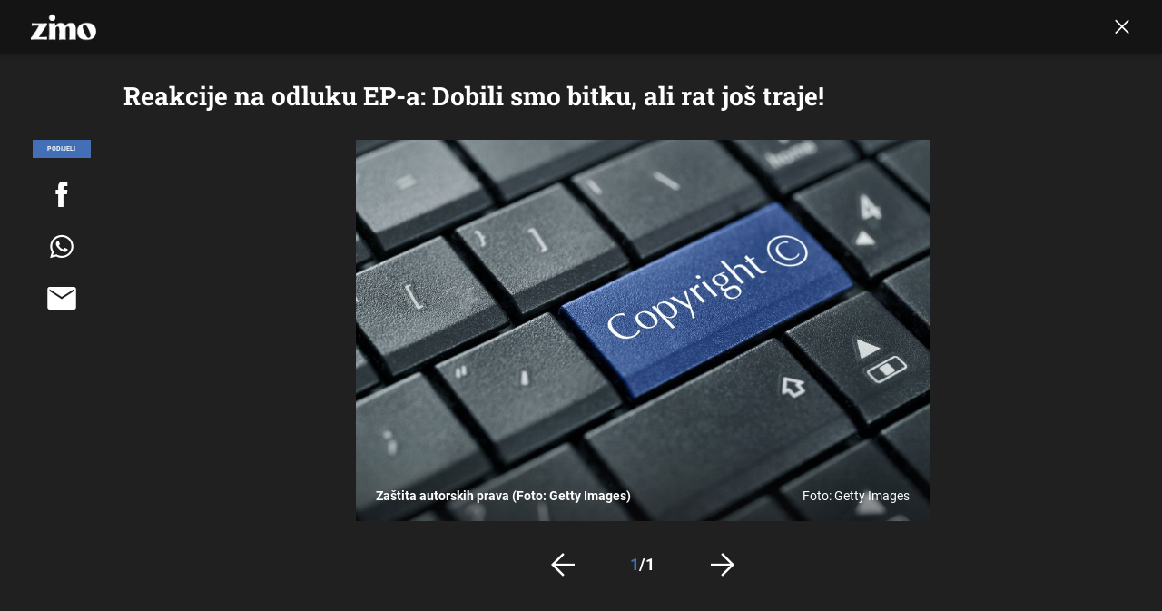

--- FILE ---
content_type: text/css; charset=utf-8
request_url: https://bundle.dnevnik.hr/prod/zimo.css
body_size: 28327
content:
/*! normalize.css v3.0.3 | MIT License | github.com/necolas/normalize.css */html{-ms-text-size-adjust:100%;-webkit-text-size-adjust:100%;font-family:sans-serif}body{margin:0}article,aside,details,figcaption,figure,footer,header,hgroup,main,menu,nav,section,summary{display:block}audio,canvas,progress,video{display:inline-block;vertical-align:baseline}audio:not([controls]){display:none;height:0}[hidden],template{display:none}a{background-color:transparent}:focus,a:active,a:hover{outline:0}abbr[title]{border-bottom:1px dotted}b,strong{font-weight:700}dfn{font-style:italic}h1{font-size:2em;margin:.67em 0}mark{background:#ff0;color:#000}small{font-size:80%}sub,sup{font-size:75%;line-height:0;position:relative;vertical-align:baseline}sup{top:-.5em}sub{bottom:-.25em}img{border:0}svg:not(:root){overflow:hidden}figure{margin:1em 40px}hr{box-sizing:content-box;height:0}pre{overflow:auto}code,kbd,pre,samp{font-family:monospace,monospace;font-size:1em}button,input,optgroup,select,textarea{color:inherit;font:inherit;margin:0}button{overflow:visible}button,select{text-transform:none}button,html input[type=button],input[type=reset],input[type=submit]{-webkit-appearance:button;cursor:pointer}button[disabled],html input[disabled]{cursor:default}button::-moz-focus-inner,input::-moz-focus-inner{border:0;padding:0}input{line-height:normal}input[type=checkbox],input[type=radio]{box-sizing:border-box;padding:0}input[type=number]::-webkit-inner-spin-button,input[type=number]::-webkit-outer-spin-button{height:auto}input[type=search]{-webkit-appearance:textfield;box-sizing:content-box}input[type=search]::-webkit-search-cancel-button,input[type=search]::-webkit-search-decoration{-webkit-appearance:none}fieldset{border:1px solid silver;margin:0 2px;padding:.35em .625em .75em}legend{border:0;padding:0}textarea{overflow:auto}optgroup{font-weight:700}table{border-collapse:collapse;border-spacing:0}hr,td,th{padding:0}hr{border:0;border-top:1px solid #ccc;display:block;height:1px;margin:1em 0}audio,canvas,iframe,img,svg,video{vertical-align:middle}fieldset{border:0;margin:0;padding:0}textarea{resize:vertical}.g1,.g10,.g100,.g11,.g12,.g16,.g2,.g2-5,.g25,.g3,.g33,.g4,.g47,.g5,.g50,.g6,.g7,.g8,.g9,.grid,.relevance-1,.relevance-2,.relevance-3{box-sizing:border-box;float:left;margin-right:-.000001em;padding:0 10px;position:relative}.g100,.g16,.g25,.g33,.g50{padding:0}.container{box-sizing:border-box;margin:0 auto;padding:0 10px;position:relative;width:1100px}.container:after,.container:before{content:" ";display:table}.container:after{clear:both}.g1{width:8.33333%}.g16,.g2{width:16.6667%}.g2-5{width:20%}.g25,.g3{width:25%}.g33,.g4{width:33.3333%}.g5{width:41.6667%}.g47{width:47%}.g50,.g6{width:50%}.g7{width:58.3333%}.g66,.g8{width:66.6667%}.g9{width:75%}.g10{width:83.3333%}.g11{width:91.6667%}.g100,.g12,.wp-100{width:100%}.hp-100{height:100%}html{color:#222;font-size:1em;line-height:1.4}::-moz-selection{background:#97b3e3;color:#fff;text-shadow:none}::selection{background:#97b3e3;color:#fff;text-shadow:none}body{-webkit-font-smoothing:antialiased;background:#fff;font-family:Roboto,arial,sans-serif;font-weight:400}a{background:transparent;color:#2a58a7;text-decoration:none;-webkit-transition:all .15s;transition:all .15s}:focus{outline:0}a:hover{color:#bc2c43;cursor:pointer;text-decoration:none}a:active,a:hover{outline:0}h1{font-size:30px;margin:0 0 12px}h2,h3{font-size:24px;margin:0 0 12px}h4,h5,h6{font-size:20px;margin:0 0 12px}h1,h2,h3,h4,h5,h6{color:#403f38;font-family:Roboto Slab,Georgia,serif;font-style:normal;font-weight:700;line-height:1.3}h1{line-height:1.2}article,aside,dd,dt,figure,form,li,p,section,td{font-size:20px}p{color:#302b27;font-family:Roboto,arial,sans-serif;font-size:18px;font-style:normal;font-weight:400;line-height:1.5;margin-bottom:18px}.structural,.structural li{list-style:none;margin:0;padding:0}@font-face{font-family:Roboto;font-style:normal;font-weight:300;src:url(assets/c12ececcae4e61705087.eot);src:local(""),url(assets/c12ececcae4e61705087.eot?#iefix) format("embedded-opentype"),url(assets/d3f966a5da6555795b2d.woff2) format("woff2"),url(assets/06aac491de5c92a7da30.woff) format("woff"),url(assets/54de30ff7d0109485986.ttf) format("truetype"),url(assets/991f795de66ec216a1f8.svg#Roboto) format("svg")}@font-face{font-family:Roboto;font-style:italic;font-weight:300;src:url(assets/48ecea4839e0b48b02dc.eot);src:local(""),url(assets/48ecea4839e0b48b02dc.eot?#iefix) format("embedded-opentype"),url(assets/3af36eb98fc632274ba8.woff2) format("woff2"),url(assets/fe4b49edea8efe8bc4b6.woff) format("woff"),url(assets/748cbc755aad1809e34c.ttf) format("truetype"),url(assets/283f1b279a07f06ede26.svg#Roboto) format("svg")}@font-face{font-family:Roboto;font-style:normal;font-weight:400;src:url(assets/bf67d9a025147d6a21e8.eot);src:local(""),url(assets/bf67d9a025147d6a21e8.eot?#iefix) format("embedded-opentype"),url(assets/671b8a3375d3edd1e0e0.woff2) format("woff2"),url(assets/5bfc683d7010de0511e3.woff) format("woff"),url(assets/15f198bc69486e515662.ttf) format("truetype"),url(assets/4f862c8ba4ed785461ee.svg#Roboto) format("svg")}@font-face{font-family:Roboto;font-style:italic;font-weight:400;src:url(assets/e3b008514a387c8a762c.eot);src:local(""),url(assets/e3b008514a387c8a762c.eot?#iefix) format("embedded-opentype"),url(assets/232055403861534480b7.woff2) format("woff2"),url(assets/ff55bc6c4a2d07128b39.woff) format("woff"),url(assets/1cd10d8a9867f5c92875.ttf) format("truetype"),url(assets/5b35ce29664d4b37d611.svg#Roboto) format("svg")}@font-face{font-family:Roboto;font-style:normal;font-weight:700;src:url(assets/adad44ffe666baf2a55c.eot);src:local(""),url(assets/adad44ffe666baf2a55c.eot?#iefix) format("embedded-opentype"),url(assets/02efd1dc19dbb85f5831.woff2) format("woff2"),url(assets/1b274fb02df91effa8d8.woff) format("woff"),url(assets/96fb238c4b4dbfb0e4d0.ttf) format("truetype"),url(assets/9cc0e6124996a8989420.svg#Roboto) format("svg")}@font-face{font-family:Roboto;font-style:italic;font-weight:700;src:url(assets/210558c566410a085788.eot);src:local(""),url(assets/210558c566410a085788.eot?#iefix) format("embedded-opentype"),url(assets/f3099d873a6fb6ebc451.woff2) format("woff2"),url(assets/db773572ee882a8b300b.woff) format("woff"),url(assets/d741a015e3f480b564ab.ttf) format("truetype"),url(assets/ea7a3036ad9539366729.svg#Roboto) format("svg")}@font-face{font-family:Roboto Slab;font-style:normal;font-weight:300;src:url(assets/3de94e44cdfa249944d2.eot);src:local(""),url(assets/3de94e44cdfa249944d2.eot?#iefix) format("embedded-opentype"),url(assets/f46ca2dbe221815d3d33.woff2) format("woff2"),url(assets/188ab0605c6b5be44b3f.woff) format("woff"),url(assets/7a754b1ce332fffb1379.ttf) format("truetype"),url(assets/cf802168532b69e111a9.svg#RobotoSlab) format("svg")}@font-face{font-family:Roboto Slab;font-style:normal;font-weight:400;src:url(assets/656dcd61c955b897a48f.eot);src:local(""),url(assets/656dcd61c955b897a48f.eot?#iefix) format("embedded-opentype"),url(assets/6a1eeead11d2107cb752.woff2) format("woff2"),url(assets/307d22d41aa0a5cf3056.woff) format("woff"),url(assets/d09b38aedc4fda35035c.ttf) format("truetype"),url(assets/8441fd5b5a7b9dcd3776.svg#RobotoSlab) format("svg")}@font-face{font-family:Roboto Slab;font-style:normal;font-weight:700;src:url(assets/95e5ad9b1490e0e19dac.eot);src:local(""),url(assets/95e5ad9b1490e0e19dac.eot?#iefix) format("embedded-opentype"),url(assets/041711d4754539e2c102.woff2) format("woff2"),url(assets/9cef942409b510f32877.woff) format("woff"),url(assets/0e886495f7117aa9f24a.ttf) format("truetype"),url(assets/b1867eedd70ceb420698.svg#RobotoSlab) format("svg")}@font-face{font-family:Source Sans Pro;font-style:normal;font-weight:400;src:url(assets/52b8903930dc1d6d8d67.eot);src:local(""),url(assets/52b8903930dc1d6d8d67.eot?#iefix) format("embedded-opentype"),url(assets/d4db686112bfc416c704.woff2) format("woff2"),url(assets/69d05aeef1f6cb5ce58f.woff) format("woff"),url(assets/042c458a60feb7854beb.ttf) format("truetype"),url(assets/3fbfd22398bab24893f5.svg#SourceSansPro) format("svg")}@font-face{font-family:Source Sans Pro;font-style:italic;font-weight:400;src:url(assets/c61c7a03c4e484c33449.eot);src:local(""),url(assets/c61c7a03c4e484c33449.eot?#iefix) format("embedded-opentype"),url(assets/46104c5b69494256ce3d.woff2) format("woff2"),url(assets/8037b8d02dad4c918909.woff) format("woff"),url(assets/b5d79be91dd19a61977f.ttf) format("truetype"),url(assets/0a59084e2d72da52b60e.svg#SourceSansPro) format("svg")}@font-face{font-family:Source Sans Pro;font-style:normal;font-weight:700;src:url(assets/fd47d41da6a89c7f5b7c.eot);src:local(""),url(assets/fd47d41da6a89c7f5b7c.eot?#iefix) format("embedded-opentype"),url(assets/b01dc9e6c79e5403c08d.woff2) format("woff2"),url(assets/e9b02db0c3bc724cb9a9.woff) format("woff"),url(assets/e8509f731b53e83a9f31.ttf) format("truetype"),url(assets/b065b37b1088eb287719.svg#SourceSansPro) format("svg")}@font-face{font-family:Source Sans Pro;font-style:italic;font-weight:700;src:url(assets/16befc0b1e2c6a09c317.eot);src:local(""),url(assets/16befc0b1e2c6a09c317.eot?#iefix) format("embedded-opentype"),url(assets/ea51a1597bd246bcfc40.woff2) format("woff2"),url(assets/79f97316b96db172402d.woff) format("woff"),url(assets/4109ace956edf8b5e858.ttf) format("truetype"),url(assets/57cbe3c89521a2e0cc2b.svg#SourceSansPro) format("svg")}@font-face{-webkit-font-smoothing:antialiased;font-family:icons;font-style:normal;font-weight:400;src:url(assets/5f583c4f6414e1a00e51.eot?43896029);src:url(assets/5f583c4f6414e1a00e51.eot?43896029#iefix) format("embedded-opentype"),url(assets/87af224d87041f28f189.woff?43896029) format("woff"),url(assets/b2ef44ccc257d630764b.ttf?43896029) format("truetype"),url(assets/03d6657f3d7b43c2bff2.svg?43896029#icons) format("svg")}.article-image a:after,.jcarousel a:after,[class*=" icon-"]:before,[class^=icon-]:before,label.radio span:before{speak:none;-webkit-font-smoothing:antialiased;-moz-osx-font-smoothing:grayscale;display:inline-block;font-family:icons;font-style:normal;font-variant:normal;font-weight:400;line-height:1em;margin-left:.2em;margin-right:.2em;text-align:center;text-decoration:inherit;text-transform:none;width:1em}.icon-gplus:before{content:"\e800"}.icon-facebook:before{content:"\e801"}.icon-twitter:before{content:"\e802"}.icon-linkedin:before{content:"\e803"}.icon-youtube-play:before{content:"\e804"}.icon-search:before{content:"\e805"}.icon-cancel:before{content:"\e806"}.icon-ok:before{content:"\e807"}.icon-plus:before{content:"\e808"}.icon-minus:before{content:"\e809"}.icon-export:before{content:"\e80a"}.icon-down-dir:before{content:"\e80b"}.icon-up-dir:before{content:"\e80c"}.icon-left-dir:before{content:"\e80d"}.icon-right-dir:before{content:"\e80e"}.icon-down-open:before{content:"\e80f"}.icon-left-open:before{content:"\e810"}.icon-right-open:before{content:"\e811"}.icon-up-open:before{content:"\e812"}.icon-play:before{content:"\e813"}.icon-play-circled:before{content:"\e814"}.icon-play-circled2:before{content:"\e815"}.icon-dot-circled:before{content:"\e816"}.icon-circle-empty:before{content:"\e817"}.icon-circle:before{content:"\e818"}.icon-mail:before{content:"\e819"}.icon-menu:before{content:"\e81a"}.icon-paper-plane-empty:before{content:"\e81b"}label{cursor:pointer;display:block}label.radio input[type=radio]{display:none}label.radio span{display:inline-block;font-size:16px;font-weight:300;padding-left:1.25em;position:relative}label.radio span:before{color:#2e3133;content:"\e817";font-size:.66em;left:0;position:absolute;top:.45em}input[type=radio]:checked+span:before{color:#bc2c43;content:"\e816"}input[type=radio]:checked+span,label.radio:hover span,label.radio:hover span:before{color:#bc2c43}.btn,button{background:#bc2c43;border:none;border-radius:2px;color:#fff;font-family:Source Sans Pro,arial,sans-serif;font-size:14px;font-weight:900;padding:.5em 1.5em;text-transform:uppercase;-webkit-transition:all .15s;transition:all .15s}.btn.active,.btn:hover,button:hover{background:#14161a;color:#fff}.site-header{padding-bottom:30px;padding-top:45px}.collapsed .site-header{padding-bottom:83px}.collapsed .navigation{box-shadow:0 1px 2px 0 rgba(20,22,26,.25);position:fixed;top:45px;width:100%;z-index:60}.site-footer{background:#4671b8;clear:both;margin-top:75px}.foot-send{background:#e1e1e1;padding:7px 0 9px;text-align:center}.foot-send li{display:inline-block}.foot-send a{font-size:16px;padding:0 20px;text-decoration:underline}.foot-send a span{display:inline-block;padding-left:5px}.foot-send li:first-child a{border-right:1px solid #4671b8}.foot-links{margin-top:50px}.foot-links li,.logotypes li{display:inline-block;float:none;height:auto;vertical-align:middle}.foot-links li:last-child a{border:0}.foot-links a{border-right:1px solid #45413e;color:#fff;font-size:16px;font-weight:400;padding:0 12px}.foot-links a,.logotypes a{display:block;filter:alpha(opacity=60);opacity:.6}.logotypes a{height:51px;margin:0 20px}.foot-links a:hover,.logotypes a:hover{filter:alpha(opacity=100);opacity:1}.logotypes{margin:30px 0}.logotypes .dnevnik a{background:url(assets/8b224ad08478a96c82da.png) no-repeat 0 0;width:146px}.logotypes .oyo a{background:url(assets/fa8499add7076d922d7d.svg) no-repeat 0 9px;width:87px}.logotypes .kz a{background:url(assets/0373ceab2890cf96231d.png) no-repeat 0 9px;background-position:50%;background-size:contain;width:35px}.logotypes .gol a{background:url(assets/ce71a252b75c53142e74.svg?1) no-repeat 0 3px;background-size:contain;width:90px}.logotypes .blog a{background:url(assets/b66689a02472bf3e1e56.png) no-repeat 0 0;width:61px}.logotypes .nova a{background:url(assets/3521ee834fcce1ebbd16.png?1) no-repeat 0 0;background-position:50%;background-size:contain;width:40px}.logotypes .doma a{background:url(assets/d77d26d080a287ac68ca.png?v=15092014) no-repeat 0 0;width:75px}.logotypes .zadovoljna a{background-image:url(assets/772fdf592d32808e3d1c.svg);background-position:50%;background-repeat:no-repeat;background-size:contain;width:170px}#nafna{background:#2d2e34;padding-top:5px;position:fixed;top:0;width:100%;z-index:100}#nafna .cont{margin:0 auto;position:relative;width:972px}#nafna ul{text-align:center}#nafna li{display:inline-block;vertical-align:top}#nafna li a{color:#b9bcbd;display:table-cell;font-size:10px;font-weight:900;height:40px;line-height:.6rem;position:relative;text-decoration:none;text-shadow:0 1px 2px rgba(0,0,0,.8);text-transform:uppercase;-webkit-transition:none 0s ease .1s;transition:none 0s ease .1s;vertical-align:middle;width:80px}#nafna li a span{border-radius:3px 3px 3px 3px;display:inline-block;padding:8px 0;width:100%}.ie8 #nafna li a span{font-size:70%}#nafna .n-dnevnik a:hover span{background-color:#c50a1d;color:#fff}#nafna .n-zadovoljna a:hover span{background-color:#ff5e7f;color:#fff}#nafna .n-showbuzz a:hover span{background-color:#e8b01f;color:#fff}#nafna .n-oyo a:hover span{background-color:#01d1ff;color:#fff}#nafna .n-tech a:hover span{background-color:#4671b8;color:#fff}#nafna .n-entertainment a:hover span{background-color:#fc8857;color:#fff}#nafna .n-blog a:hover span{background-color:#ff0600;color:#fff}#nafna .n-nova a:hover span{background-color:#c80a1e;color:#fff}#nafna .n-doma a:hover span{background-color:#00b4b4;color:#fff}#nafna .active{margin:0 10px}#nafna .n-sport a:hover{background-color:#08507f;color:#fff}#nafna .n-tech.active a{background-color:#4671b8;box-shadow:0 1px 0 rgba(0,0,0,.1);color:#fff}#nafna .n_nova{height:30px;left:20px;opacity:.4;position:absolute;top:3px;width:32px}.n_nova{background:url(assets/3521ee834fcce1ebbd16.png?1) no-repeat 0 0;background-size:contain;display:block;text-indent:-9999px}.navigation{background:#426fb5;background:-webkit-linear-gradient(180deg,#4672b8 0,#3f6cb3);background:linear-gradient(180deg,#4672b8 0,#3f6cb3);box-shadow:0 -1px 0 0 rgba(20,22,26,.5);height:53px;position:relative;z-index:60}.navigation .container{border-left:1px solid #a7b7d1;border-right:1px solid #a7b7d1;padding:0 20px;-webkit-transition:all .2s;transition:all .2s}.navigation .site-nav{height:53px}.navigation .site-nav ul{display:table;width:100%}.navigation .site-nav li{display:inline-block;margin-top:4px}.navigation li.nav-logo{margin-right:5px;position:relative;top:-5px}.navigation .site-nav .nav-logo a{display:block;padding:5px 8px 0 0}.navigation .site-nav a{border-radius:2px;color:#fff;font-family:Source Sans Pro,arial,sans-serif;font-size:17px;padding:6px 10px;text-transform:uppercase}.navigation .icon-search:hover,.navigation .site-nav a:hover,.navigation .social-nav a:hover{background:rgba(20,22,26,.3)}.navigation .site-nav .active a,.navigation .site-nav .active a:hover{background:#14161a}.navigation .site-nav .nav-logo a:hover,.navigation .site-nav .nav-logo.active a{background:transparent}.navigation .mob-menu .icon-menu,.navigation .search .icon-search{color:#fff;display:block;padding:15px 19px}.navigation .mob-menu{display:none;width:60px}.navigation .social-nav{padding-left:24px;text-align:right;width:234px}.social-nav ul{padding-left:5px}.social-nav li,.social-nav ul{display:inline-block}.social-nav a{color:#fff;font-size:18px;padding:2px}.social-nav>span{color:#c0dcff;font-size:12px;text-transform:uppercase}.navigation .search{border-left:1px solid #a7b7d1;border-right:1px solid #a7b7d1;cursor:pointer;display:none;position:relative;width:60px}.search .do-search{background:#eee;box-shadow:0 2px 2px 0 rgba(20,22,26,.25);box-sizing:border-box;display:none;padding:10px;position:absolute;right:0;top:53px;width:400px;z-index:50}.search #search-input{font-family:Source Sans Pro,arial,sans-serif;font-size:16px;padding:5px;width:67%}.search-open .navigation .search .icon-search{background:#eee;color:#426fb5}.search-open .search .do-search{display:block}.slide-nav{background:#426fb5;bottom:0;left:0;overflow-x:hidden;overflow-y:auto;padding-top:100px;position:fixed;top:-100px;-ms-transform:translate3d(-100%,0,0);-webkit-transform:translate3d(-100%,0,0);transform:translate3d(-100%,0,0);-webkit-transition:transform .3s ease-in-out 0s;transition:transform .3s ease-in-out 0s;width:270px;z-index:666}.no-csstransforms3d .slide-nav{display:none}.mobile-overlay .icon-cancel{color:#fff;font-size:20px;position:fixed;right:6px;top:12px;visibility:hidden}.slide-nav .go-home{border-bottom:1px solid #003f80;height:58px}.slide-nav .go-home a{display:block;padding:10px 20px 15px}.slide-nav .go-home img{height:auto;width:64px}.slide-nav .mobile-navigation{padding:5px 0}.slide-nav .mobile-navigation a{color:#fff;display:block;font-family:Source Sans Pro,arial,sans-serif;font-size:17px;line-height:3;padding:0 20px;text-transform:uppercase}.slide-nav .mobile-navigation .active{background:#14161a}.slide-nav .social-nav{border-top:1px solid #fff;margin:0 20px;padding:16px 0;text-align:center}.slide-nav .social-nav ul{padding-left:0}.slide-nav .social-nav a{padding:7px}.slide-nav .foot-send a{line-height:3;text-decoration:none}.slide-nav .foot-send li:first-child a{border-right:0}.slide-nav .foot-links{margin-top:0;padding:20px 20px 0}.slide-nav .foot-links li{display:block;line-height:2}.slide-nav .foot-links a{border-right:0;padding:0}.slide-nav .logotypes{margin:20px 0}.slide-nav .logotypes a{backface-visibility:hidden;background-size:100% auto}.slide-nav .logotypes .dnevnik a,.slide-nav .logotypes .zadovoljna a{width:96px}.slide-nav .logotypes .oyo a{width:57px}.slide-nav .logotypes .blog a,.slide-nav .logotypes .nova a{width:41px}.slide-nav .logotypes .doma a{width:49px}.slide-nav .logotypes .nova a{background-position:top;width:28px}.nav-open .slide-nav{-ms-transform:translateZ(0);-webkit-transform:translateZ(0);transform:translateZ(0)}.no-csstransforms3d .nav-open .slide-nav{display:block}.mobile-overlay{background:transparent;position:fixed;top:-100px;-webkit-transition:background .3s ease-in-out 0s,z-index .3s ease-in-out .3s;transition:background .3s ease-in-out 0s,z-index .3s ease-in-out .3s;z-index:-1}.nav-open .mobile-overlay{background:rgba(0,0,0,.8);cursor:pointer;-webkit-transition:background .3s ease-in-out 0s;transition:background .3s ease-in-out 0s;z-index:665}.nav-open .icon-cancel{visibility:visible}.nav-open .page-wrapper{overflow:hidden}.article{float:left;position:relative}.article-body video{max-width:100%}.article .img{position:relative}.article-category{left:30px;position:absolute;top:0;z-index:11}.article-category a{background:#4671b8;color:#fff;display:block;font-family:Source Sans Pro,arial,sans-serif;font-size:12px;font-weight:400;padding:4px 10px;text-transform:uppercase}.title{color:#14161a;font-size:19px;margin-bottom:0}.subtitle{color:#4671b8;display:block;font-size:11px;overflow:hidden;text-overflow:ellipsis;text-transform:uppercase;white-space:nowrap}.author{color:#787a7d;font-family:Source Sans Pro,arial,sans-serif;font-size:13px;font-style:italic;font-weight:400}.article-url:hover .subtitle{color:#14161a}.article-url:hover .title{color:#bc2c43}.invers .article-url{display:block;position:relative}.invers .title{color:#fff;font-weight:700}.invers .subtitle{color:#fff4a1}.invers .author{color:#ced2d9}.invers .summary{color:#fff;font-size:15px;font-weight:400;line-height:1.5;margin-bottom:0}.invers .article-url:hover .subtitle{color:#fff}.invers .article-url:hover .title{color:#fff4a1}.article.g12 .article-url:before,.article.g6 .article-url:before,.article.relevance-1 .article-url:before,.article.relevance-2 .article-url:before{background:-webkit-linear-gradient(90deg,rgba(0,0,0,.5),rgba(0,0,0,.4) 33%,rgba(0,0,0,.025) 65%,rgba(0,0,0,.025));background:linear-gradient(90deg,rgba(0,0,0,.5),rgba(0,0,0,.4) 33%,rgba(0,0,0,.025) 65%,rgba(0,0,0,.025));bottom:0;content:" ";left:0;position:absolute;right:0;top:0;-webkit-transition:background .15s;transition:background .15s}.article.g12 .article-url:hover:before,.article.g6 .article-url:hover:before,.article.relevance-1 .article-url:hover:before,.article.relevance-2 .article-url:hover:before,.header-articles .invers .article-url:hover,.separated-articles .invers .article-url:hover{background-color:rgba(0,0,0,.2)}.article-category a:hover{background:#14161a;color:#fff}.box-title{color:#3b414c;font-family:Source Sans Pro,arial,sans-serif;font-style:italic;font-weight:700;margin:0}.box-title span{font-style:normal;font-weight:400;padding:0 5px}.article-url{display:block}.article-url .img{-webkit-transition:-webkit-transform 5s!important;transition:transform 5s!important}.article-url:hover .img{-webkit-transform:scale(1.05);transform:scale(1.05);-ms-transform:none}.article-related .article-url:hover .img{-ms-transform:none;-webkit-transform:none;transform:none}.header-articles{height:345px;position:relative;width:100%}.header-articles:before{background:#2a58a7;background:-webkit-linear-gradient(115deg,#114ca6 20%,rgba(72,9,89,.9) 52%,#990f0f 80%) repeat scroll 0 0;background:linear-gradient(115deg,#114ca6 20%,rgba(72,9,89,.9) 52%,#990f0f 80%) repeat scroll 0 0;bottom:0;content:" ";left:0;opacity:.8;position:absolute;right:0;top:0;z-index:5}.header-articles.a-0{height:0}.header-articles .article{height:345px;position:relative}.header-articles.a-1 .article{width:100%}.header-articles.a-2 .article{width:50%}.header-articles.a-3 .article{width:33.3333%}.header-articles .article-category{left:auto;position:relative;text-align:center;top:15px}.header-articles .article-category a{display:inline-block}.header-articles .meta-holder{background-position:50% 50%;background-size:cover;bottom:0;left:0;position:absolute;right:0;top:0}.header-articles .article-url{background:rgba(19,64,140,0);border-right:1px solid rgba(20,22,26,.65);bottom:0;left:0;position:absolute;right:0;top:0;z-index:10}.header-articles .title-holder{bottom:14px;left:50%;position:absolute;text-align:center;text-shadow:0 0 2px rgba(0,0,0,.5);-ms-transform:translate(-50%);-webkit-transform:translate(-50%);transform:translate(-50%);width:400px}.header-articles .article:last-child .article-url{border:0}.header-articles .title{font-size:24px}.header-articles .subtitle{font-size:12px}.header-articles.a-1 .title-holder{width:520px}.header-articles.a-1 .title{font-size:32px;margin-bottom:6px}.header-articles.a-1 .subtitle{font-size:15px}.separated-articles{box-sizing:border-box;height:265px;margin-bottom:20px;padding:0 10px;position:relative;width:100%}.separated-articles .article{float:left;height:265px;width:100%}.separated-articles.a-2 .article{width:50%}.separated-articles .article:nth-child(2):after{background:rgba(20,22,26,.65);bottom:0;content:" ";left:-1px;position:absolute;top:0;width:1px;z-index:15}.separated-articles .meta-holder{background-position:50% 50%;background-size:cover;bottom:0;left:0;position:absolute;right:0;top:0}.separated-articles .article-url{background:rgba(19,64,140,0);bottom:0;left:0;position:absolute;right:0;top:0;z-index:10}.separated-articles .article .title-holder{bottom:14px;left:20px;left:50%;position:absolute;text-align:center;text-shadow:0 0 2px rgba(0,0,0,.5);-ms-transform:translate(-50%);-webkit-transform:translate(-50%);transform:translate(-50%);width:210px;z-index:10}.separated-articles .article .title{font-size:20px;line-height:1.2}.separated-articles .article-category{left:auto;position:relative;text-align:center;top:15px;width:100%}.separated-articles:after{background:-webkit-linear-gradient(103deg,#4672b8 -15%,#223b87 15%,#2e0b3d 50%,#223b87 85%,#4672b8 115%);background:linear-gradient(103deg,#4672b8 -15%,#223b87 15%,#2e0b3d 50%,#223b87 85%,#4672b8 115%);bottom:0;content:" ";left:10px;opacity:.85;position:absolute;right:10px;top:0;z-index:5}.separated-articles.a-0{height:0;margin:0}.separated-articles .article-category a{display:inline-block}.article.relevance-1{margin-bottom:30px;width:100%}.article.relevance-1 .title-holder{bottom:14px;left:20px;max-width:340px;position:absolute;text-shadow:0 0 2px rgba(0,0,0,.5)}.article.relevance-1 .title{font-size:30px;line-height:1.2}.article.relevance-1 .subtitle{font-size:12px}.article.relevance-2{margin-bottom:20px;width:50%}.article.relevance-2 .title-holder{bottom:14px;left:20px;max-width:250px;position:absolute;text-shadow:0 0 2px rgba(0,0,0,.5)}.article.relevance-2 .title{font-size:22px;line-height:1.2}.article.g4,.article.relevance-3{margin-bottom:25px;overflow:hidden;width:33.3333%}.article.g4 .title-holder,.article.relevance-3 .title-holder{background:#fff;box-shadow:0 -1px 0 0 rgba(20,22,26,.125);box-sizing:border-box;left:20px;margin-bottom:-60px;padding:16px 20px 0;position:relative;top:-60px;width:73.5294%}.article.g4 .title-holder:after,.article.g4 .title-holder:before,.article.relevance-3 .title-holder:after,.article.relevance-3 .title-holder:before{background:rgba(20,22,26,.125);content:" ";height:71px;left:-1px;position:absolute;top:-1px;width:1px}.article.g4 .title-holder:after,.article.relevance-3 .title-holder:after{left:auto;right:-1px}.article.g4 .title,.article.relevance-3 .title{font-weight:400}article.article.g4:nth-child(3n+4){clear:both}.on-home article.article.g4:nth-child(3n+4){clear:none}.on-home article.article.g4.row-end+.article{clear:both}.article.g4 .article-url:hover img,.article.relevance-3 .article-url:hover img{opacity:.8;-webkit-transition:all .15s;transition:all .15s}.article .article-url>.relative{overflow:hidden;z-index:-1}.article .article-url .relative span{background-color:#b9bcbd;bottom:0;left:0;position:absolute;right:0;top:0}.theme-header{text-align:center}.atricle-top .article-category{position:static}.atricle-top .article-category a{display:inline-block}.atricle-top .title-author{border-bottom:2px solid #d7d7d7;margin-bottom:20px;margin-top:10px;padding-right:260px}.atricle-top .title{font-size:40px;font-weight:400}.atricle-top .lead{color:#555;font-family:Roboto,arial,sans-serif;font-size:20px;font-weight:400;line-height:1.5;padding-right:70px}.atricle-top .author-time{color:#898989;font-family:Source Sans Pro,arial,sans-serif;font-size:14px;margin-top:0}.atricle-top .author-time img{max-width:30px}.atricle-top .author{color:#2a58a7;font-size:14px;font-style:normal;padding-left:7px}.atricle-top .author:hover{color:#d2370a}.article-image,.article-main-live,.article-main-video{margin:0 0 23px}.article-image a{display:block;position:relative}.article-image figcaption,.article-image.in-body>span{border-bottom:1px solid #ccc;color:#999;font-family:Source Sans Pro,arial,sans-serif;font-size:15px;padding:5px 0;text-align:center}.image-title{padding-right:5px}.article-content{padding-left:90px;position:relative}.article-body{color:#302b27;font-family:Roboto,arial,sans-serif;font-size:18px;font-style:normal;font-weight:300;line-height:1.4;padding-right:20px}.article-body b,.article-body strong{font-weight:700}.article-body img{height:auto;width:100%}.article-body img.adtrack{width:1px}.article-body blockquote{border-left:2px solid #bc2c43;margin:8px 0 18px 20px;padding-left:20px}.article-body blockquote p{font-style:italic;font-weight:400;margin-bottom:0;margin-top:0}.article-body blockquote .quote-author{font-size:14px;font-style:normal}.article-body blockquote .quote-author:before{content:"— "}.article-body a{text-decoration:underline}.video-player{position:relative}.article-tags{clear:both;font-family:Source Sans Pro,arial,sans-serif;margin:30px 0 50px;padding:15px 0;position:relative}.article-tags,.article-tags:after{background-image:-webkit-linear-gradient(90deg,#e1e1e1 33%,hsla(0,0%,100%,0) 0);background-image:linear-gradient(90deg,#e1e1e1 33%,hsla(0,0%,100%,0) 0);background-position:top;background-repeat:repeat-x;background-size:6px 2px}.article-tags:after{bottom:0;content:" ";display:block;height:2px;position:absolute;width:100%}.article-tags .box-title{font-size:20px;left:0;position:absolute;top:16px}.article-tags ul{margin-left:70px}.article-tags li{color:#878d96;display:inline-block;font-size:18px;text-transform:uppercase}.article-tags li:after{color:#3b414c;content:"·";display:inline-block;padding:0 5px}.article-tags li:last-child:after{display:none}.article-tags li a{color:#878d96}.article-tags li a:hover{color:#d2370a}.article-share.share-top{background:#fcfcfc;border:1px solid #ede9e8;padding-bottom:16px;position:absolute;right:10px;text-align:center;top:39px;width:178px}.article-share p{color:#3b414d;font-size:18px;margin-bottom:7px}.article-share li{display:inline-block;padding:0 3px}.article-share a{font-size:24px}.article-share a span{padding:3px 4px 2px;-webkit-transition:all .15s;transition:all .15s}.icon-export:before{margin-left:0;margin-right:7px}.share-count{font-family:Source Sans Pro,arial,sans-serif;font-size:20px;font-weight:700}.article-wrapper .icon-facebook{color:#3b5998}.article-wrapper .icon-twitter{color:#55acee}.article-wrapper .icon-gplus{color:#dd4b39}.article-share a:hover .icon-facebook{background:#3b5998;color:#fff}.article-share a:hover .icon-twitter{background:#55acee;color:#fff}.article-share a:hover .icon-gplus{background:#dd4b39;color:#fff}.article-share.share-left{left:0;position:absolute;text-align:center;top:0;width:70px}.article-share.share-left .textual{display:block;font-size:11px}.article-share.share-left .icon-export{display:none}.article-share.share-left .share-count{display:inline-block;margin:-2px 0}.article-share.share-left p{margin-top:2px}.article-share.share-left li{display:block;margin:7px 0;padding:0}.article-share.share-left a span{display:block}.article-share.share-left a .icon-gplus:before{position:relative;top:1px}.share-num{display:none}.article-share .share-invite{font-size:12px;font-weight:700;text-transform:uppercase}.share-top .share-invite{font-size:14px;margin:18px 0 9px}.article-share.has-shares .share-invite{display:none}.article-share.has-shares .share-num{display:block}.article-related{margin-bottom:50px;margin-left:-10px;margin-right:-10px}.article-related .box-title{margin-bottom:20px;margin-left:10px}.article-related .article{margin-bottom:20px;padding:0 10px}.article-related .article img{height:auto;margin-bottom:10px;width:100%}.article-related .article-category{left:10px}.article-related .title{font-size:16px;font-weight:400}.article-related .article:nth-child(3n+4){clear:both}.article-comments .box-title{margin-bottom:20px}.article-comments .comments{margin-bottom:50px;margin-left:-8px;margin-right:-8px}.fb_iframe_widget_fluid span,.fb_iframe_widget_fluid span iframe{width:100%!important}.poll{border-top:2px solid #bc2c43;box-sizing:border-box;float:right;margin:0 0 20px 40px;width:273px}.poll .box-title{display:none;font-size:20px}.poll .box-title a{color:#3b414c}.poll .poll-quest{font-family:Roboto Slab,sans-serif;font-size:18px;font-weight:400;line-height:1.3;margin:12px 0}.poll .submit-answer{clear:both;margin:20px 0 0}.poll li{color:#2e3133;font-size:18px;line-height:1.3;margin-bottom:5px}.poll .poll-results{border-bottom:2px solid #eee;display:none;margin:5px 0 15px;overflow:hidden;padding:5px}.poll .bar-holder,.poll .text-holder{float:left;width:50%}.poll .bar-holder{background:#f0f0f0;height:10px}.poll .text-holder{color:#606366;font-size:.7em;line-height:.9;position:relative}.poll .text-holder .percentage{font-weight:500;position:absolute;right:5px}.poll .results{background:#bc2c43;height:10px;margin-bottom:10px}.poll .voted .poll-results{display:block}.poll .voted .all-polls{display:inline-block}.poll .voted .sand-vote,.poll-img .voted .poll-answer-btn{display:none}.poll .voted label{cursor:text}.poll .voted label.radio span{padding-left:0}.poll .voted label.radio span:before{content:" "}.poll .voted input[type=radio]:checked+span,.poll .voted label.radio:hover span{color:#2e3133}#articleGallery{border-bottom:2px solid #717a8c;margin-bottom:30px}.jcarousel{overflow:hidden;position:relative}.jcarousel ul{list-style:none outside none;margin:0;padding:0;position:relative;width:20000em}.jcarousel li{float:left}.jcarousel-wrapper{box-sizing:border-box;display:inline-block;position:relative;width:100%}.jcarousel-wrapper li{float:left;margin-right:6px;position:relative}.jcarousel-wrapper li a{display:inline-block;-webkit-transition:none;transition:none}.jcarousel-wrapper li a img{height:auto;width:100px}.jc-controls{margin:3px 0 0;padding-bottom:3px;position:relative;text-align:center}.jc-controls a{color:#717a8c;font-size:12px}.jcarousel-control{bottom:1px;font-size:16px;line-height:.7;padding:7px 10px;position:absolute}.jcarousel-control-prev{left:0}.jcarousel-control-next{right:0}.jc-controls .icon-left-open:before,.jc-controls .icon-right-open:before{color:#717a8c}article .jcarousel li .media-video:after{background:#2a58a7;background:rgba(8,80,127,.6);border:2px solid #fff;border-radius:30px;color:#fff;content:"\e813";filter:alpha(opacity=70);font-size:12px;left:50%;padding:8px;position:absolute;text-decoration:none;top:50%;transform:translate(-50%,-50%)}.jc-controls .icon-left-open:hover:before,.jc-controls .icon-right-open:hover:before,.jc-controls a:hover{color:#bc2c43}article .jcarousel li a:hover:after{background:#2a58a7;background:rgba(8,80,127,.6);border:2px solid #fff;border-radius:30px;font-size:12px}.article-image a:hover:after,article .jcarousel li a:hover:after{color:#fff;content:"\e808";filter:alpha(opacity=70);left:50%;padding:8px;position:absolute;text-decoration:none;top:50%;-ms-transform:translate(-50%,-50%);-webkit-transform:translate(-50%,-50%);transform:translate(-50%,-50%)}.article-image a:hover:after{background:transparent;border:none;border-radius:30px;font-size:50px}.article-image a{position:static}.article-image{display:block;position:relative}#gallery{background:url(assets/92067b98f3e428f5dfd6.png) #14161a;bottom:0;left:0;position:fixed;right:0;top:0;z-index:100}.gallery-header{background:#05080a;border-bottom:2px solid #212224;position:relative;width:100%}.gallery-header,.gallery-logo{height:60px;left:0;position:absolute;top:0}.gallery-logo{background-position:10px 19px;border-right:2px solid #212224;display:block;width:79px}#back_to_article{color:#f0f1f2;font-size:18px;font-weight:400;margin-bottom:0;overflow:hidden;padding:19px 75px 13px 94px;text-overflow:ellipsis}#back_to_article a{color:#f0f1f2;font-size:18px;white-space:nowrap}.gallery-close{background-position:-64px 22px;border-left:2px solid #212224;display:block;height:60px;position:absolute;right:0;top:0;width:60px}.gallery-header a{filter:alpha(opacity=80);opacity:.8}.gallery-header a:hover{filter:alpha(opacity=100);opacity:1}.gallery-outer{bottom:130px;left:30px;position:absolute;right:30px;top:85px}.gallery-control{background-color:#05080a;background-color:rgba(5,8,10,.5);border:2px solid #333;border-radius:4px;color:#c8cacc;filter:alpha(opacity=50);opacity:.5;padding:48px 47px;position:absolute;top:50%;-ms-transform:translateY(-50%);-webkit-transform:translateY(-50%);transform:translateY(-50%);-webkit-transition:all .15s;transition:all .15s}.control-previous{background-position:31px -55px;left:20px}.control-next{background-position:-32px -55px;right:20px}.gallery-more a{background:#4671b8;display:block;filter:alpha(opacity=100);filter:alpha(opacity=50);height:100%;opacity:1;opacity:.5;-webkit-transition:all .15s;transition:all .15s;width:100%}.gallery-more a:hover{filter:alpha(opacity=100);opacity:1}.gallery-plus{color:#fff;font-size:50px;left:50%;top:50%;-ms-transform:translate(-50%,-50%);-webkit-transform:translate(-50%,-50%);transform:translate(-50%,-50%)}#gallery .article-image h2{font-size:16px}#gallery .article-image{box-shadow:0 4px 0 -2px #000}.gallery-list a:hover .subtitle{color:#fff}a:hover .article-image figcaption{color:#fea00d}.gallery-list .article-image figcaption{background:rgba(0,7,13,.85);max-width:80%}#gallery .jc-ctrl:hover,.gallery-control:hover{filter:alpha(opacity=100);opacity:1}.gallery-share{background:#05080a;background:rgba(0,7,13,.85);filter:alpha(opacity=0);opacity:0;padding:5px 0 3px;position:absolute;right:0;top:0;-webkit-transition:all .3s;transition:all .3s;width:105px}.gallery-share li{color:#fff;display:block;margin:0 10px;padding:5px 0}.gallery-share li a{color:#adb0b3;font-size:20px;margin-bottom:0;width:auto}.gallery-share .share-counter:after{border:5px solid transparent;border-right-color:#d4d7d9;content:" ";height:0;margin-top:-5px;pointer-events:none;position:absolute;right:100%;top:50%;-moz-transform:scale(.9999);width:0}.gallery-share .share-counter{background:#d4d7d9;color:#2e3133;float:right;font-size:13px;margin-left:6px;margin-right:0;margin-top:3px;min-width:40px;padding:2px 0;position:relative;text-align:center}.gallery-share li a:hover{color:#f0f1f2}.gallery-share li a:hover .share-counter{background:#f0f1f2}.gallery-share li a:hover .share-counter:after{border-color:transparent #f0f1f2 transparent transparent}.gallery-image>div:hover .gallery-share{filter:alpha(opacity=100);opacity:1;z-index:17}.gallery-share.social-list .fb a,.gallery-share.social-list .gp a,.gallery-share.social-list .tw a{background:none}.gallery-list-holder{height:100%;overflow:auto}.gallery-list-holder h5{margin-bottom:20px}#gallery .jc-nav-holder{bottom:20px;box-sizing:border-box;left:0;padding:0 30px;position:absolute;width:100%}#gallery .jcarousel-wrapper{background:#05080a;padding:0 100px}#gallery .jcarousel-wrapper li{height:100px;margin-right:2px;width:100px}#gallery .jcarousel-wrapper li a img{backface-visibility:hidden;filter:alpha(opacity=50);height:auto;opacity:.5;width:100%}#gallery .jcarousel{padding:2px}#gallery .jc-nav{margin:0}#gallery .jc-ctrl{filter:alpha(opacity=50);height:100px;opacity:.5;position:absolute;top:2px;width:100px}#gallery .jc-prev{background-position:9px -150px;left:0}#gallery .jc-next{background-position:-90px -150px;right:0}#gallery .jcarousel-wrapper li a:hover img{filter:alpha(opacity=100);opacity:1;-webkit-transition:all .3s;transition:all .3s}#gallery .jcarousel-wrapper li .active img,#gallery .jcarousel-wrapper li.gallery-more .active{box-shadow:0 0 0 2px #c8cacc;filter:alpha(opacity=100);opacity:1}#gallery .jc-pagination{color:#aaa;display:none;font-size:12px}.jcarousel-wrapper a.media-video:before{background-repeat:no-repeat;background-size:50% auto;margin:-20px 0 0 -20px}.v-list{float:left;margin-bottom:20px}.v-list .box-title{background:#587fbf;color:#fff;font-size:22px;margin-bottom:20px;padding:8px;text-align:center}.v-list li{background-image:-webkit-linear-gradient(90deg,#ccc 33%,hsla(0,0%,100%,0) 0);background-image:linear-gradient(90deg,#ccc 33%,hsla(0,0%,100%,0) 0);background-position:bottom;background-repeat:repeat-x;background-size:6px 1px;float:left;margin-bottom:10px;padding-bottom:11px}.v-list li:last-child:not(:only-child),.v-list ul:last-child li:only-child{background:none}.v-list img{float:left;height:auto;width:26.4709%}.v-list .title-holder{box-sizing:border-box;float:left;margin-top:5px;padding-left:20px;width:73.5291%}.v-list .title{font-size:16px;font-weight:400;line-height:1.375;margin-top:-2px}.external-articles .box-title{background:#717a8c}.external-articles img{height:auto;width:100%}.external-articles .img-holder{float:left;position:relative;width:26.4709%}.external-articles .img-holder:after{background:#c80a1e;content:" ";height:100%;position:absolute;right:0;top:0;width:3px}.external-articles .article-gol .img-holder:after{background:#08507f}.external-articles .article-punkufer .img-holder:after{background:#45ddcc}.external-articles .article-dnevnik .subtitle{color:#c80a1e}.external-articles .article-gol .subtitle{color:#08507f}.external-articles .article-punkufer .subtitle{color:#45ddcc}.v-list a:hover .title{color:#bc2c43!important}.v-list a:hover .subtitle{color:#14161a!important}.other-articles .box-title{display:block;font-size:36px;margin-bottom:30px;text-align:center}.homepage-page .other-articles>header{display:none}.page-404{background:transparent url(assets/482c846ae779f51c3d12.png) no-repeat scroll 80% 0;min-height:725px;padding:0 90px}.page-404 h1{color:#bc2c43;font-size:30px}.page-404 h1 span{font-size:120px}.page-404 p{font-family:Roboto Slab,Georgia,serif;font-size:18px;font-weight:400}.search-results{min-height:520px}.search-results>header span{color:#bc2c43}.load-more{margin-bottom:50px;margin-top:30px;padding:0 20px;text-align:center}.load-more .g12,.paginator .g12 ul{background-image:-webkit-linear-gradient(90deg,#b7b7b7 33%,hsla(0,0%,100%,0) 0);background-image:linear-gradient(90deg,#b7b7b7 33%,hsla(0,0%,100%,0) 0);background-position:50%;background-repeat:repeat-x;background-size:6px 2px}.load-more button{background:#bc2c43;color:#fff;display:inline-block;font-family:Source Sans Pro,arial,sans-serif;font-size:18px;padding:14px 51px;text-transform:uppercase}.load-more button:hover{background:#14161a}.paginator{margin-top:30px}.paginator li{border:2px solid #fff}.paginator .btn,.paginator li{display:inline-block}.g4 .banner-holder .banner-inner{background:#f2f4f7;float:left;margin-bottom:40px;padding:20px}.banner-holder.billboard,.banner-holder.inside-1{clear:both;margin:auto;width:calc(100% - 20px)}.banner-inner{display:none}.banner-holder.billboard .banner-inner,.banner-holder.inside-1 .banner-inner{margin:0 auto 30px;min-height:90px;text-align:center}.banner-holder.billboard .banner-inner>div,.banner-holder.inside-1 .banner-inner>div{position:relative;z-index:1}.banner-holder.wallpaper .banner-inner{left:0;position:absolute;right:0;top:98px}.banner-holder.inside-2 .banner-inner,.banner-holder.pagebottom .banner-inner,.banner-holder.pagebreak-1 .banner-inner{margin-bottom:25px;text-align:center}.banner-holder.inarticle-1 iframe,.banner-holder.inarticle-2 iframe{max-width:100%}.banner-holder.inarticle-1,.banner-holder.inarticle-2,.banner-holder.inarticle-3,.banner-holder.inside-3,.banner-holder.inside-4{text-align:center}.banner-holder.inarticle-1 .banner-inner,.banner-holder.inarticle-2 .banner-inner,.banner-holder.inarticle-3 .banner-inner,.banner-holder.inside-3 .banner-inner,.banner-holder.inside-4 .banner-inner{margin-bottom:30px}.banner-holder.floater .banner-inner{bottom:0;position:absolute}.banner-holder.floater{position:relative}.container{z-index:1}.gallery .iAdserver[data-iadserver-zone="451"]{background:#0f0f0f;bottom:0;left:0;position:absolute;right:0;top:0;z-index:100}.gallery .iAdserver[data-iadserver-zone="451"]>div,.gallery .iAdserver[data-iadserver-zone="451"]>img,.gallery .iAdserver[data-iadserver-zone="451"]>object,.gallery .iAdserver[data-iadserver-zone="451"]>table{left:50%;max-height:100%;position:absolute;top:50%;transform:translate(-50%,-50%)}.gallery .iAdserver[data-iadserver-zone="451"] img,.gallery .iAdserver[data-iadserver-zone="451"] object,.iAdserver[data-iadserver-zone="451"] embed{max-height:100%}.gallery .close-ad{color:#ddd;cursor:pointer;font-size:12px;position:absolute;right:14px;top:10px;z-index:101}.gallery .close-ad:hover{text-decoration:underline}.gallery .close-ad span{background-position:-52px 1px;background-size:150px auto;display:inline-block;height:11px;margin-left:5px;opacity:.9;position:relative;top:1px;width:12px}.gallery .iAdserver[data-iadserver-zone="451"]:empty,.gallery .iAdserver[data-iadserver-zone="451"]:empty+.close-ad{display:none}#cookieMon{background:#14161a;bottom:0;position:fixed;width:100%;z-index:101}#cookieMon .cookie-txt{color:#dfdfdf;font-size:14px;margin:20px auto;padding-right:130px;position:relative}#cookieMon a:link{color:#bc2c43}#cookieMon .cookie-agree{position:absolute;right:0;top:50%;-webkit-transform:translateY(-50%);transform:translateY(-50%)}.cookie-notice #nafna{position:absolute!important}.cookie-notice #page-wrapper{position:relative!important}.cookie-notice .collapsed .site-header{padding-bottom:30px!important}.cookie-notice .collapsed .navigation{box-shadow:none!important;position:static!important}@media only screen and (max-width:1100px){.cookie-dialog .container{padding:0 40px!important}}@media only screen and (max-width:599px){.cookie-dialog .container{padding:40px!important}.cookie-dialog .container p{padding:0 0 20px!important}.cookie-dialog .container a{position:static!important}}.flowplayer{background-size:cover!important;text-align:left!important}.flowplayer .fp-ratio{padding-top:55.56%!important}.flowplayer .fp-buffer,.flowplayer .fp-play:before,.flowplayer .fp-progress,.flowplayer .fp-volumeslider,.flowplayer.is-paused .fp-ui{cursor:pointer!important}.flowplayer .fp-engine,.flowplayer .fp-ui{cursor:default!important}.flowplayer .fp-timeline{background-color:#fff!important}.flowplayer .fp-progress,.flowplayer .fp-volumelevel,.flowplayer.is-touch.is-mouseover .fp-progress:before{background-color:#4671b8!important}.flowplayer .fp-buffer{background-color:#ccc!important}.flowplayer .ad-time{filter:progid:DXImageTransform.Microsoft.Alpha(Opacity=0);left:10px;max-width:50%;opacity:0;overflow:hidden;position:absolute;text-overflow:ellipsis;top:10px;-webkit-transition:opacity .15s .3s;-moz-transition:opacity .15s .3s;transition:opacity .15s .3s;white-space:nowrap;width:auto}.flowplayer .ad-time .ad-remaining{background-color:rgba(0,0,0,.65);border-radius:3px;color:#fff;cursor:default;float:left;font-family:myriad pro,Helvetica,Arial,sans-serif;font-size:11px;font-weight:400;line-height:30px;padding:0 20px}.flowplayer.ad-is-visible .ad-time{filter:progid:DXImageTransform.Microsoft.Alpha(Opacity=100);opacity:1}.gallery .flowplayer .fp-buffer{background-color:#222933!important}.gallery .flowplayer .fp-timeline{background-color:#111!important}.article-video{margin:0}@media (min-width:1024px){.video-player.video-player-floating{background-size:cover}.video-player.video-player-floating .jwplayer{-webkit-box-shadow:0 3px 25px 0 rgba(0,0,0,.55);-moz-box-shadow:0 3px 25px 0 rgba(0,0,0,.55);box-shadow:0 3px 25px 0 rgba(0,0,0,.55);max-height:251px!important;max-width:450px!important;position:fixed;right:40px;top:138px;width:450px!important;z-index:10000}.video-player.video-player-floating .jwplayer .jw-display .jw-icon{height:44px!important;width:44px!important}.video-player.video-player-floating .jwplayer .jw-title-primary{font-size:1.025em}.video-player.video-player-floating .jwplayer .jw-overlays .jw-plugin-googima div>div{max-height:100%;max-width:100%}.article-page.player-floating .main-cont{z-index:10}}.related-news{display:block;font-family:Source Sans Pro,arial,sans-serif;margin:30px 0}.related-news span{display:block}.related-news *{box-sizing:border-box}.related-news a{background-color:transparent!important;display:flex;overflow:hidden;text-decoration:none}.related-news a:hover .title{color:#403f38;transition:color .2s}.related-news .image-wrapper{display:inline-block}.related-news .title{font-size:18px;margin-bottom:5px}.related-news .img-holder{float:left;height:100%;padding-bottom:100%;position:relative;width:120px}.related-news .img-holder img{height:100%;left:0;object-fit:cover;overflow:hidden;position:absolute;top:0;width:100%}.related-news .title-holder{background-color:#f2f4f7;float:right;margin-left:auto;padding:20px 96px 20px 48px;width:calc(100% - 120px)}.related-news .title-holder .title{-webkit-line-clamp:3;-webkit-box-orient:vertical;display:-webkit-box;font-size:20px;font-weight:700;line-height:1.1;margin-bottom:0;overflow:hidden;transition:all .2s}.related-news:hover .title-holder .title{color:#2a58a7;text-decoration-color:#2a58a7}.linker-container{margin-bottom:60px}.linker-container .box-title{margin-bottom:20px}iframe[name=google_conversion_frame]{bottom:-100%;position:fixed;z-index:-100}.hide{display:none!important}.visuallyhidden{clip:rect(0 0 0 0);border:0;height:1px;margin:-1px;overflow:hidden;padding:0;position:absolute;width:1px}.visuallyhidden.focusable:active,.visuallyhidden.focusable:focus{clip:auto;height:auto;margin:0;overflow:visible;position:static;width:auto}.invisible{visibility:hidden}.cf:after,.cf:before{content:" ";display:table}.cf:after{clear:both}.left{float:left}.right{float:right}.none{float:none}.clear{clear:both}.txt-left{text-align:left}.txt-center{text-align:center}.txt-right{text-align:right}.txt-up{text-transform:uppercase}.txt-down{text-transform:lowercase}.txt-em{font-style:italic}.absolute{position:absolute}.relative{position:relative}.fixed{position:fixed}.block{display:block}.block,.inblock{box-sizing:border-box}.inblock{display:inline-block}.inline{display:inline}.table{display:table}.row{display:table-row}.cell{display:table-cell}.transparent{opacity:0}.offset{left:-101%;position:absolute}.txt-grey{color:#7f7f7f}.txt-white{color:#fff}.p-0{padding:0}.pl-0{padding-left:0}.ph-0,.pr-0{padding-right:0}.ph-0{padding-left:0}.pr-10{padding-right:10px}.ph-10,.pl-10{padding-left:10px}.ph-10{padding-right:10px}.ph-20{padding-left:20px;padding-right:20px}.pv-20{padding-bottom:20px;padding-top:20px}.m-0{margin:0}.mb-0{margin-bottom:0}.mt-0{margin-top:0}.m-0a{margin:0 auto}.mb-5{margin-bottom:5px}.mv-20{margin-bottom:20px}.mt-20,.mv-20{margin-top:20px}.mb-30{margin-bottom:30px}.mb-50{margin-bottom:50px}.has-asset{background-image:url(assets/2b8b1d33cd5d863439d8.png);background-repeat:no-repeat}.ir:before{content:"";display:inline;height:150%;width:0}.ir{background-color:transparent;border:0;float:left;overflow:hidden;text-indent:-9999px}.article-wrapper,.other-articles,.separated,.top-news{animation-duration:.5s;animation-iteration-count:1;animation-name:loadOpacity;animation-timing-function:ease-out}@keyframes loadOpacity{0%{opacity:.3}to{opacity:1}}@media only screen and (max-width:1600px){.related-news .title-holder{-webkit-line-clamp:4;padding:20px 25px}}@media only screen and (max-width:1350px){.header-articles.a-3 .title-holder{box-sizing:border-box;padding:0 20px;width:100%}}@media only screen and (max-width:1100px){.container{width:100%}.header-articles.a-2 .title-holder{box-sizing:border-box;padding:0 20px;width:100%}.navigation .container{border:none}.article .img{height:auto;width:100%}}@media only screen and (max-width:1024px){.related-news .title-holder .title{font-size:18px}}@media only screen and (max-width:1010px){.article.g4 .title-holder,.article.relevance-3 .title-holder{left:6%;width:88%}.navigation .social-nav,.relevance-1 .summary{display:none}#gallery .gallery-list.g8{width:83.3333%}}@media only screen and (max-width:990px){.g4 .banner-holder>div{padding:0}}@media only screen and (max-width:970px){.billboard img,.inside-1 img{width:100%}}@media only screen and (min-width:1101px){.ad-tandem.article-page .main-cont{padding:0 30px}}@media only screen and (min-width:900px){.article-page .article-right,.article-page .main-cont{display:flex;flex-wrap:wrap}.article-page .article-right>div{position:relative}.article-page .article-right .linker-recommendation,.article-page .article-right .linker-recommendation h3{width:100%}.article-page .article-right .v-list.external-articles>div{display:flex;flex-wrap:wrap}.article-page .article-right .banner-holder,.article-page .article-right .v-list.external-articles>div h3{width:100%}.article-page .article-right .banner-holder .banner-inner{background:transparent;background:#f2f4f7;box-sizing:border-box;margin-bottom:30px;min-height:300px;width:100%}.article-page .article-right>div>*{position:-webkit-sticky;position:sticky;top:112px}.article-content{padding-left:0;padding-right:20px}.article-content .banner-holder{float:none;width:100%}.article-page .article-content .banner-holder.inside-1{width:calc(100% - 90px)}.article-content .article-body,.article-content .article-comments,.article-content .article-tags,.article-content .banner-holder,.article-content .comments-widget,.article-content .linker-container{clear:both;margin-left:auto;margin-right:0;max-width:calc(100% - 90px);padding-right:0;width:100%}.article-content .article-body,.article-content .banner-holder,.article-content .comments-widget{float:right}.article-share.share-left{position:-webkit-sticky;position:sticky;top:112px;width:55px}.ad-tandem.article-page .main-cont{background-color:#fff;padding-top:40px}.ad-tandem.article-page .site-content:before{display:none}.ad-tandem.article-page .site-content{overflow:visible;padding-bottom:0}.ad-tandem.article-page .load-more{background-color:#fff;margin-top:0;padding-bottom:20px}}@media only screen and (max-width:900px){.atricle-top .lead{padding-right:0}.v-list .box-title{font-size:20px}.v-list .title{font-size:14px}.article-tags li{margin:5px 0}.article-tags li a{background:#fefefe none repeat scroll 0 0;border:1px solid #f2f2f2;border-radius:4px;padding:2px 9px}.article-url:hover .img{-ms-transform:none;-webkit-transform:none;transform:none}.article-content{padding-left:0}.article-share.share-left .textual,.article-share.share-top{display:none}.article-share.share-left .icon-export{display:inline-block}.article-share.share-left{box-sizing:border-box;padding:0 20px;position:static;width:100%}.article-share.share-left ul{display:inline-block}.article-share.share-left p{display:inline-block;margin-right:20px;margin-top:0}.article-share.share-left p:after{content:"/";display:inline-block;font-size:24px;margin-left:20px;opacity:.5}.article-share.share-left li{display:inline-block}.article-share a .icon-facebook{background:#3b5998;color:#fff}.article-share a .icon-twitter{background:#55acee;color:#fff}.article-share a .icon-gplus{background:#dd4b39;color:#fff}.article-share.share-left a span{font-size:20px;padding:3px 20px 2px}.atricle-top .title-author{padding-right:0}.paginator .g12 ul{background-position:top;padding-top:20px}.page-404{padding:0}}@media only screen and (max-width:800px){.header-articles.a-3 .title{font-size:22px}.article.relevance-1 .title{font-size:28px}.article.g4 .title-holder,.article.relevance-3 .title-holder{box-shadow:none;margin-bottom:0;padding:10px 0 0;position:static;width:auto}.poll{width:100%}.page-404{background:transparent url(assets/482c846ae779f51c3d12.png) no-repeat scroll 90% 0;min-height:585px}}@keyframes rollOut{0%{transform:translateY(-100px)}to{transform:translateY(0)}}@-webkit-keyframes rollOut{0%{transform:translateY(-100px)}to{transform:translateY(0)}}@media only screen and (max-width:767px){body{margin-top:59px}.network-header{display:none}.site-header{padding-top:0}.site-header .navigation{position:fixed;top:0;transition:top .3s ease-in-out;width:100%;z-index:100}.site-header.nav-up .navigation{top:-80px}.header-articles{border-top:1px solid #000;display:table;height:auto}.navigation{display:table-header-group;height:59px;top:0;width:100%}.navigation .container{padding:0}.navigation .search{border:0}.navigation .site-nav{padding-right:62px;text-align:center}.navigation .site-nav li{display:none}.navigation .site-nav li.nav-logo{display:inline-block}.navigation .site-nav .nav-logo img{height:auto;margin-top:3px;width:74px}.navigation .mob-menu{display:table-cell}.navigation .mob-menu .icon-menu,.navigation .search .icon-search{cursor:pointer;font-size:18px;padding:17px 18px}.header-articles:before{opacity:.7}.header-articles.a-1 .article{height:260px}.header-articles.a-2 .article,.header-articles.a-3 .article{height:220px;width:100%}.header-articles .article-url{border-bottom:1px solid rgba(20,22,26,.65);border-right:none}.header-articles .article-category{left:20px;position:absolute}.header-articles .title-holder{text-align:left}.header-articles .author{display:none}.header-articles .title{font-size:22px;padding-right:40%}.header-articles .article-category{left:40px}.header-articles.a-1 .title-holder,.header-articles.a-2 .title-holder,.header-articles.a-3 .title-holder{padding:0 40px}.header-articles.a-1 .title-holder{box-sizing:border-box;width:100%}.header-articles.a-1 .title{font-size:26px}.author{display:none}.article-page .atricle-top .author{display:inline-block}.article.relevance-2{width:100%}.article.relevance-1 .title-holder{max-width:250px}.article.relevance-1 .title{font-size:22px}.article.relevance-2 .meta-holder .relative{height:264px}.title{font-size:18px}.article-right{display:none}.article-left{width:100%}.article-related .title{font-size:18px}.atricle-top .title{font-size:36px}.atricle-top .lead{line-height:1.25}.article-body{padding-right:0}#gallery .jc-pagination{background:#05080a;bottom:0;display:inline-block;left:0;padding:0 0 6px;position:absolute;text-align:center;width:100%}#gallery .jc-nav-holder{filter:alpha(opacity=0);opacity:0;visibility:hidden;width:222px}.gallery-outer{bottom:0;left:0;right:0;top:0}#gallery .pos{display:none;height:0;margin:0}#gallery .det{background:rgba(0,0,0,.8);bottom:0;color:#d3d6d9;margin:0;padding:5px;position:absolute;width:100%;z-index:10}#back_to_article,.gallery-logo{display:none}.gallery-header{border:none;height:auto}.gallery-header .gallery-close{background-color:#05080a;background-position:-70px 14px;border:2px solid #c8cacc;border-radius:4px;filter:alpha(opacity=30);height:44px;opacity:.2;right:6px;top:6px;width:44px;z-index:100}.gallery-control{filter:alpha(opacity=60);opacity:.3;padding:38px 37px}.control-next{background-position:-44px -65px;right:-28px}.control-previous{background-position:22px -65px;left:-28px}#gallery .gallery-list.g8{width:100%}.mobile-overlay{bottom:-100px;left:0;right:0}.page-404{background:transparent url(assets/482c846ae779f51c3d12.png) no-repeat scroll 100% 0/50% auto;min-height:460px}#cookieMon .cookie-txt{padding-bottom:40px;padding-right:0}#cookieMon .cookie-agree{bottom:0;left:10px;position:absolute;right:auto;top:auto;-webdev-transform:none;transform:none}.banner-holder{text-align:center}.banner-holder.billboard>div,.banner-holder.inside-1>div{margin:0 0 30px}.linker-recommendation .article-wrapper .article{width:50%}}@media only screen and (max-width:599px){.container{padding:0}.article-wrapper .container,.load-more{padding:0 10px}.article-category{display:none}.article-wrapper .article-category{display:block}.article.relevance-2 .meta-holder .relative,.header-articles.a-1 .article,.header-articles.a-2 .article,.header-articles.a-3 .article{height:210px}.header-articles .title-holder,.header-articles.a-2 .title-holder,.header-articles.a-3 .title-holder{padding:0 30px}.title{font-size:14px}.separated-articles .article .title-holder{box-sizing:border-box;padding:0 20px;width:100%}.header-articles.a-1 .article-category,.header-articles.a-2 .article-category,.header-articles.a-3 .article-category{left:30px}.header-articles.a-1 .title-holder{padding:0 30px}.header-articles.a-1 .title{font-size:24px}.atricle-top .title{font-size:30px}.page-404{background:transparent url(assets/482c846ae779f51c3d12.png) no-repeat scroll 50% 100%/50% auto;text-align:center}.page-404 .g12{background:hsla(0,0%,100%,.7)}.page-404 h1{font-size:22px}.page-404 h1 span{font-size:90px}.page-404 p{font-size:16px}}@media only screen and (max-width:600px){.related-news .title-holder .title{-webkit-line-clamp:3;font-size:17px}.related-news .title-holder{padding:20px 35px 20px 25px}}@media only screen and (max-width:479px){body{background:#f9f9f9}h1{font-size:26px}h1,h2{margin:0 0 12px}h2{font-size:22px}h3{font-size:20px;margin:0 0 12px}.related-news{margin:30px 0}.related-news .title-holder .title{font-size:16px}.header-articles.a-1 .title{font-size:22px;padding-right:0}.header-articles.a-2 .title,.header-articles.a-3 .title{font-size:20px;padding-right:0}.article-category{display:block}.article.relevance-1 .meta-holder .relative{height:210px}.article.relevance-1 .meta-holder .relative img{height:100%;object-fit:cover}.article.g4,.article.relevance-3{width:100%}.article.g4 .title-holder,.article.relevance-3 .title-holder{border:1px solid rgba(20,22,26,.125);border-top:0;box-shadow:0 -1px 0 0 rgba(20,22,26,.125);left:0;margin-bottom:-30px;padding:10px 20px;position:relative;top:-30px;width:100%}.article.g4 .title-holder:after,.article.g4 .title-holder:before,.article.relevance-3 .title-holder:after,.article.relevance-3 .title-holder:before{content:none}.article.relevance-1 .title,.article.relevance-2 .title,.title{font-size:18px}.article.relevance-1 .title-holder,.article.relevance-2 .title-holder{background:#14161a;bottom:0;left:0;max-width:100%;padding:10px 20px;position:relative;right:0}.article.relevance-1 .article-url:before,.article.relevance-2 .article-url:before{background:none}.article.g4 .title,.article.relevance-3 .title{font-weight:700}.separated-articles{display:inline-block;height:auto;margin-bottom:20px}.separated-articles .article,.separated-articles.a-2 .article{display:block;height:225px;width:100%}.separated-articles .article:nth-child(2):after{height:1px;width:100%}.article-related .article{width:50%}.article-related .article:nth-child(3n+4){clear:none}.article-related .article:nth-child(2n+3){clear:both}.article-body .quote-half{float:none;margin:40px 5%;padding:0 20px;width:90%}.gallery-list .article.relevance-1 .title-holder,.gallery-list .article.relevance-2 .title-holder{background:#333}.atricle-top .title{font-size:26px}.atricle-top .lead{font-size:18px}.banner-holder.billboard .banner-inner,.banner-holder.inside-1 .banner-inner{min-height:100px}}@media only screen and (max-width:399px){.navigation .search{position:static}.search .do-search{width:100%}.search #search-input{width:64%}.foot-send li:first-child a{border:0}.related-news .img-holder img{height:100%;object-fit:cover}.related-news .img-holder{padding-bottom:69px;width:85px}.related-news .title-holder{width:calc(100% - 85px)}}@media only screen and (max-width:359px){.related-news .title-holder{font-size:16px}.header-articles.a-1 .title{font-size:20px}.article.relevance-2 .meta-holder .relative{height:auto}.search #search-input{width:60%}}@media only screen and (max-width:319px){.search #search-input{width:55%}}@media only screen and (max-height:829px){#gallery .jc-ctrl,#gallery .jcarousel-wrapper li{height:60px;width:60px}#gallery .jcarousel-wrapper{padding:0 60px}#gallery .jc-prev{background-position:-11px -170px}#gallery .jc-next{background-position:-109px -170px}.gallery-header{height:50px}.gallery-logo{background-position:10px 13px;height:50px}.gallery-close{background-position:-64px 16px;height:50px}#back_to_article a{font-size:16px}#back_to_article{font-size:16px;padding-top:15px}.gallery-plus{font-size:34px}.gallery-outer{bottom:89px;left:20px;right:20px;top:50px}#gallery .jc-nav-holder{padding:0 20px}.control-previous{left:10px}.control-next{right:10px}}@media only screen and (max-height:699px){#gallery .jc-pagination{background:#05080a;bottom:0;display:inline-block;left:0;padding:5px 0;position:absolute;text-align:center;width:100%}#gallery .jc-nav-holder{filter:alpha(opacity=0);opacity:0;visibility:hidden;width:222px}.gallery-outer{bottom:28px;left:0;right:0;top:0}#back_to_article,.gallery-logo{display:none}.gallery-header{border:none;height:auto}.gallery-header .gallery-close{background-color:#05080a;background-position:-70px 14px;border:2px solid #c8cacc;border-radius:4px;filter:alpha(opacity=30);height:44px;opacity:.2;right:6px;top:6px;width:44px;z-index:100}}@media only screen and (max-height:479px){#gallery .pos{display:none;height:0;margin:0}#gallery .det{background:rgba(0,0,0,.8);bottom:0;color:#d3d6d9;margin:0;padding:5px;position:absolute;width:100%;z-index:10}.gallery-control{filter:alpha(opacity=60);opacity:.3;padding:38px 37px}.control-next{background-position:-44px -65px;right:-28px}.control-previous{background-position:22px -65px;left:-28px}}@media print{*,:after,:before{background:transparent!important;box-shadow:none!important;color:#000!important;text-shadow:none!important}a,a:visited{text-decoration:underline}a[href]:after{content:" ("attr(href) ")"}abbr[title]:after{content:" ("attr(title) ")"}a[href^="#"]:after,a[href^="javascript:"]:after{content:""}blockquote,pre{border:1px solid #999;page-break-inside:avoid}thead{display:table-header-group}img,tr{page-break-inside:avoid}img{max-width:100%!important}h2,h3,p{orphans:3;widows:3}h2,h3{page-break-after:avoid}}@-webkit-keyframes cliprotate{0%{transform:rotate(0deg)}to{transform:rotate(1turn)}}@keyframes cliprotate{0%{transform:rotate(0deg)}to{transform:rotate(1turn)}}@-webkit-keyframes rotate{0%{transform:rotate(-45deg)}to{transform:rotate(135deg)}}@keyframes rotate{0%{transform:rotate(-45deg)}to{transform:rotate(135deg)}}@-webkit-keyframes showfixed{0%{opacity:0}49.9%{opacity:0}50%{opacity:1}to{opacity:1}}@media only screen and (min-width:1023px){.billboard .banner-inner.sticky-active:not(.sticky-billboard),.inside-1 .banner-inner.sticky-active:not(.sticky-billboard){margin-bottom:30px;padding-top:20px}.billboard .banner-inner.sticky-active>div,.inside-1 .banner-inner.sticky-active>div{background:transparent;padding-bottom:0;padding-top:0}.billboard .banner-inner.sticky-active,.inside-1 .banner-inner.sticky-active{background:transparent;box-sizing:border-box;height:290px;margin-bottom:20px;margin-left:auto;margin-right:auto;max-width:988px;padding-bottom:20px;transition:top 1s}.billboard .banner-inner.sticky-billboard,.inside-1 .banner-inner.sticky-billboard{background-color:transparent;margin-bottom:20px;margin-left:auto;margin-right:auto;max-width:988px;padding-bottom:20px;padding-top:20px;transition:top 1s}.billboard .banner-inner.sticky-billboard .close,.inside-1 .banner-inner.sticky-billboard .close{border-color:transparent;display:none;opacity:0;outline:none;position:absolute;right:-15px;top:-15px;z-index:1}.billboard .banner-inner.sticky-billboard.sticky-active>div,.inside-1 .banner-inner.sticky-billboard.sticky-active>div{left:50%;max-height:250px;overflow:visible;padding-top:0;position:fixed;top:128px;transform:translateX(-50%);width:970px;z-index:10000}.billboard .banner-inner.sticky-billboard.sticky-active .close,.inside-1 .banner-inner.sticky-billboard.sticky-active .close{background-color:#252525;background-image:url(assets/7ea4366ce368e424aeb8.png);background-position:50%;background-repeat:no-repeat;border-radius:50%;box-shadow:none;color:#eee;display:block!important;font-family:Museo Sans,sans-serif;font-size:22px;font-weight:500;height:30px;opacity:1;padding:0;transition:opacity 1s;width:30px;z-index:2}.billboard .banner-inner.sticky-billboard.sticky-active>div,.inside-1 .banner-inner.sticky-billboard.sticky-active>div{margin:0}.billboard .banner-inner.sticky-billboard.sticky-active #halfclip,.inside-1 .banner-inner.sticky-billboard.sticky-active #halfclip{animation:cliprotate 5s steps(2) infinite;-webkit-animation:cliprotate 5s steps(2) infinite;height:100%;overflow:hidden;position:absolute;right:0;top:0;transform-origin:left center;width:50%}.billboard .banner-inner.sticky-billboard.sticky-active .halfcircle,.inside-1 .banner-inner.sticky-billboard.sticky-active .halfcircle{border-color:#eee transparent transparent #eee;border-radius:50%;border-style:solid;border-width:3px;box-sizing:border-box;height:100%;position:absolute;right:0}.billboard .banner-inner.sticky-billboard.sticky-active #clipped,.inside-1 .banner-inner.sticky-billboard.sticky-active #clipped{animation:rotate 2.5s linear infinite;-webkit-animation:rotate 2.5s linear infinite;width:200%}.billboard .banner-inner.sticky-billboard.sticky-active #fixed,.inside-1 .banner-inner.sticky-billboard.sticky-active #fixed{animation:showfixed 5s steps(2) infinite;-webkit-animation:showfixed 5s linear infinite;position:absolute;top:0;transform:rotate(135deg);width:100%}}.article-gallery{margin-bottom:34px;overflow:hidden}.article-gallery ul{padding-left:0}.article-gallery .title{margin-bottom:14px;overflow:hidden}@media only screen and (max-width:340px){.article-gallery .title{font-size:24px}}.article-gallery .title a{color:#4a4a4a}.article-gallery .title{min-height:33px;position:relative}.article-gallery ul{margin-top:0}.article-gallery .title a:hover{color:#08507f}.article-gallery .title span{float:left}.article-gallery .material-icons{position:absolute}.article-gallery .title span.gallery-title{font-size:21px;margin-top:9px;padding-left:35px;position:relative;width:calc(100% - 50px)}.article-gallery .title span.photo-icon-alt{background-color:#08507f;background-position-x:50%;background-position-y:50%;background-repeat:no-repeat;background-size:20px;display:inline-block;height:25px;left:0;position:absolute;top:8px;width:26px}.article-gallery li{display:block;float:left;overflow:hidden;padding-bottom:25%;position:relative;width:25%}.article-gallery li:before{background:#fff;content:"";height:100%;position:absolute;right:0;top:0;width:2px;z-index:1}.article-gallery li.more-img a:after{background-color:rgba(8,80,127,.5);content:"";height:100%;position:absolute;visibility:visible;width:100%;z-index:2}.article-gallery li.more-img:before{display:none}.article-gallery li.more-img .img-count{color:#fff;font-size:62px;left:50%;position:absolute;top:50%;transform:translate(-50%,-50%);z-index:3}.article-gallery li picture{left:0;position:absolute;top:0}.article-gallery li.video-holder-gallery a:before{background-image:url(assets/f9a212cb5242cdd1dc0c.png);background-position-x:center;background-repeat:no-repeat;background-size:contain;color:#fff;content:"";display:block;height:30px;left:50%;position:absolute;top:50%;transform:translate(-50%,-50%);width:30px;z-index:2}.article-gallery li.video-holder-gallery a{height:100%;position:absolute;width:100%}.article-gallery li.video-holder-gallery a:after{background-color:transparent;content:"";cursor:pointer;display:block;height:100%;position:absolute;right:0;top:0;transition:background-color .15s;width:100%}.article-gallery li.video-holder-gallery:hover a:after{background-color:rgba(0,0,0,.2)}.article-gallery li.video-holder-gallery .fp-playbtn:before{font-size:2.7em}.article-gallery li .img-count{position:absolute}.article-gallery li img{max-width:100%}@media (max-width:599px){.article-gallery li{padding-bottom:33%;width:33%}.article-gallery li.more-img .img-count{font-size:34px;font-weight:500}.article-gallery .title span.gallery-title{font-size:18px}}@media (min-width:1104px){.article-gallery li.img-holder-gallery{background-color:#f9f9f9}.article-gallery li.img-holder-gallery a{height:100%;position:absolute;width:100%}.article-gallery li.img-holder-gallery a:after{background-color:transparent;content:"";cursor:pointer;height:100%;position:absolute;right:0;top:0;transition:background-color .15s;width:100%}.article-gallery li.img-holder-gallery a:hover:after{background-color:rgba(51,51,51,.2)}.article-gallery li.more-img:after,.article-gallery li.more-img:before{display:none}.article-gallery li.more-img a,.article-gallery li.more-img a:after{height:100%;position:absolute;width:100%}.article-gallery li.more-img a:after{content:"";cursor:pointer;right:0;top:0;transition:background-color .15s}.article-gallery li.more-img a:hover:after{background-color:rgba(51,51,51,.2)}}.article-gallery .title span.photo-icon-alt{background-color:#426fb5;background-image:url(assets/fe77213f8e74b2fd3b9b.svg)}.article-gallery .title a:hover{color:#426fb5!important}.article-gallery li.more-img a:after{background-color:rgba(66,111,181,.5)}.article-gallery li.more-img a:hover:after{background-color:rgba(0,0,0,.2)}.article-gallery.siteid-10 .title span.photo-icon-alt{background-color:#c71c1d;background-image:url(assets/5bcab069d440214dc033.svg);background-size:14px}.article-gallery.siteid-10 .title a:hover{color:#c71c1d!important}.article-gallery.siteid-10 li.more-img a:after{background-color:rgba(199,28,29,.5)}.article-gallery.siteid-10 li.more-img a:hover:after{background-color:rgba(0,0,0,.2)}.article-gallery.siteid-10001 .title span.photo-icon-alt{background-color:#ff999d;background-image:url(assets/5eafd5d662dc8ed86b00.svg);background-size:20px}.article-gallery.siteid-10001 .title a:hover{color:#ff999d!important}.article-gallery.siteid-10001 li.more-img a:after{background-color:rgba(255,153,157,.5)}.article-gallery.siteid-10001 li.more-img a:hover:after{background-color:rgba(0,0,0,.2)}.article-gallery.siteid-10023 .title span.photo-icon-alt{background-color:#45ddcc;background-image:url(assets/77e9acf0ab02e3fc45eb.svg);background-size:16px}.article-gallery.siteid-10023 .title a:hover{color:#45ddcc!important}.article-gallery.siteid-10023 li.more-img a:after{background-color:rgba(69,221,204,.5)}.article-gallery.siteid-10023 li.more-img a:hover:after{background-color:rgba(0,0,0,.2)}.article-gallery.siteid-10002 .title span.photo-icon-alt{background-color:#08507f;background-image:url(assets/37e98aff8debb969dfbe.svg);background-size:22px}.article-gallery.siteid-10002 .title a:hover{color:#08507f!important}.article-gallery.siteid-10002 li.more-img a:after{background-color:rgba(8,80,127,.5)}.article-gallery.siteid-10002 li.more-img a:hover:after{background-color:rgba(0,0,0,.2)}.article-gallery.siteid-30 .title span.photo-icon-alt{background-color:#9e399e;background-image:url(assets/de80d2f6f342b2171d2f.svg);background-size:16px}.article-gallery.siteid-30 .title a:hover{color:#9e399e!important}.article-gallery.siteid-30 li.more-img a:after{background-color:rgba(158,57,158,.5)}.article-gallery.siteid-30 li.more-img a:hover:after{background-color:rgba(0,0,0,.2)}.article-gallery.siteid-40 .title span.photo-icon-alt{background-color:#cda900;background-image:url(assets/fe012b566be8c89b1166.svg);background-size:18px}.article-gallery.siteid-40 .title a:hover{color:#cda900!important}.article-gallery.siteid-40 li.more-img a:after{background-color:rgba(205,169,0,.5)}.article-gallery.siteid-40 li.more-img a:hover:after{background-color:rgba(0,0,0,.2)}.optanon-alert-box-wrapper .optanon-alert-box-button-container button:hover{background:inherit!important;color:inherit!important}.optanon-alert-box-wrapper .optanon-alert-box-button-container button{font-size:inherit!important}@media only screen and (max-width:725px){body .optanon-alert-box-wrapper{max-width:453px;width:100%!important}body .optanon-alert-box-wrapper .optanon-alert-box-body{box-sizing:border-box;margin:0!important;max-width:373px;padding:40px 40px 24px;width:100%!important}body .optanon-alert-box-wrapper .optanon-alert-box-notice,body .optanon-alert-box-wrapper .optanon-alert-box-title .center-tile-banner-title{max-width:373px;width:100%!important}body #optanon #optanon-popup-wrapper{max-width:725px!important;right:0;width:100%!important}body #optanon #optanon-popup-top{height:auto}body #optanon #optanon-popup-body{max-width:725px;width:100%!important}}.article-page .article-body .video-gallery .title{color:#000;font-size:22px;margin-bottom:.66667em}.article-page .article-body .video-gallery:not(.foreign-video-gallery) .title:before{display:none}.article-page .fb-comments iframe{min-width:100%!important}@media (min-width:1700px){.article-page .article-body .video-gallery .title{font-size:25px}}.article-page .article-body .video-gallery .title:before{background:#426fb5;content:"";display:block;height:2px;margin:1.66667em 0;width:calc(8.3305% + 3.3332px)}.article-page .article-body .video-gallery .title a{background:none;color:#000;text-decoration:none}.article-page .article-body .video-gallery .title a:hover{color:#426fb5}.video-gallery .owl-carousel{box-sizing:border-box;padding:1px 30px}.video-gallery .owl-carousel .owl-stage-outer{z-index:1}.video-gallery .owl-carousel .owl-item .item{opacity:.8;transition:opacity .15s cubic-bezier(.25,.46,.45,.94)}.video-gallery .owl-carousel .owl-item .item:before{background-color:#426fb5;bottom:0;content:"";display:block;height:3px;left:0;opacity:0;position:absolute;transition:opacity .15s cubic-bezier(.25,.46,.45,.94);width:100%}.video-gallery .owl-carousel .owl-item .item.is-active{background-image:none;opacity:1}.video-gallery .owl-carousel .owl-item:hover .item{cursor:pointer;opacity:1}.video-gallery .owl-carousel .owl-item:hover .item.is-not-available{cursor:default;opacity:.8}.video-gallery .owl-carousel .owl-item .item.is-active:before{opacity:1}.video-gallery .owl-carousel .owl-item .item:not(.is-active){position:relative}.video-gallery .owl-carousel .owl-item .item:not(.is-active):after{background:url(assets/66311fa5215845bceb70.svg) no-repeat 50%;background-size:32px;content:"";display:block;height:100%;left:0;position:absolute;top:0;transition:background-color .15s cubic-bezier(.25,.46,.45,.94);width:100%}.video-gallery .owl-carousel .owl-nav{display:flex;height:62px;justify-content:space-between;left:-5px;line-height:0;position:absolute;right:-5px;top:50%;transform:translateY(-50%)}.video-gallery .owl-carousel .owl-nav.disabled{display:none}.video-gallery .owl-carousel .owl-nav .owl-prev{text-align:left}.video-gallery .owl-carousel .owl-nav .owl-next{text-align:right}.video-gallery .owl-carousel .owl-nav .owl-next,.video-gallery .owl-carousel .owl-nav .owl-prev{outline:none;padding:10px 5px!important}.video-gallery .owl-carousel .owl-nav .owl-next polyline,.video-gallery .owl-carousel .owl-nav .owl-prev polyline{transition:stroke .15s cubic-bezier(.25,.46,.45,.94)}.video-gallery .owl-carousel.is-not-scrollable{padding:1px 0}.video-gallery .owl-carousel .owl-dots{display:none;text-align:center}.video-gallery .owl-carousel .owl-dots .owl-dot{background-color:#939292;border-radius:50%;height:8px;margin:0 2.5px;outline:none;width:8px}.video-gallery .owl-carousel .owl-dots .owl-dot.active{background-color:#426fb5}@media (max-width:768px){.video-gallery.foreign-video-gallery .title a{display:block;padding-top:1.66667em}.video-gallery.foreign-video-gallery .title:before{margin-top:0!important;position:absolute;top:-1.66667em}.video-gallery.foreign-video-gallery{background-color:hsla(210,5%,93%,.5);box-sizing:border-box;left:50%;margin-bottom:35px;margin-left:-50vw;margin-top:5.66667em;max-width:100vw;padding:1px 20px 30px;position:relative;width:100vw}}@media (max-width:599px){.video-gallery .owl-carousel .owl-dots{display:block}.video-gallery .owl-carousel{padding:1px 0}}.video-gallery .player-error-message{font-family:Roboto Mono,monospace}.article-right .linker-recommendation .article .title-holder{box-sizing:border-box;float:left;margin-top:5px;padding-left:20px;width:73.5291%}.article-right .linker-recommendation .article img{float:left;height:auto;width:26.4709%}.article-right .linker-recommendation .box-title:before{background:#587fbf;color:#fff;content:"Pročitaj i ovo";display:block;font-family:source sans pro,arial,sans-serif;font-size:22px;font-style:italic;font-weight:700;margin:0 0 20px;padding:8px;text-align:center;visibility:visible}.article-right .linker-recommendation:after,.article-right .linker-recommendation:before{display:none}.article-right .linker-recommendation .article{width:100%}.article-right .linker-recommendation{clear:both}.article-right .linker-recommendation .box-title{height:45px;visibility:hidden}.picture:not(.gl) img{border:0;display:block;opacity:0}.picture:not(.gl) img:not(.initial){transition:transform 5s,opacity 1s!important}.picture:not(.gl) img.error,.picture:not(.gl) img.initial,.picture:not(.gl) img.loaded{opacity:1}.picture:not(.gl) img:not([src]){visibility:hidden}.other-articles .article .relative{display:block;padding-bottom:66.17%;position:relative}.other-articles .article .relative img{height:100%;left:0;position:absolute;top:0}.article-page .other-articles .article:nth-child(n+6) .relative img,.cms2-edit .other-articles .article:nth-child(n+13) .relative img,.homepage-page .other-articles .article:nth-child(n+13) .relative img{left:0;position:absolute;top:0}.article-image.main .img-holder{padding-bottom:56.25%;position:relative}.article-image.main .img-holder picture{position:absolute}.article-image.in-body .img-holder{display:block;padding-bottom:56.25%;position:relative}.article-image.in-body .img-holder picture{position:absolute}.front-page .article.relevance-3 .img-holder{padding-bottom:66.17%;position:relative}.front-page .article.relevance-3 .img-holder picture{position:absolute}.front-page .article.relevance-2 .img-holder{padding-bottom:66.34%;position:relative}.front-page .article.relevance-2 .img-holder picture{position:absolute}@media (min-width:768px){.cms2-edit .top-news .article.relevance-2 .relative,.homepage-page .top-news .article.relevance-2 .relative{padding-bottom:66.34%}}@media (min-width:480px){.cms2-edit .top-news .article.relevance-1 .relative,.homepage-page .top-news .article.relevance-1 .relative{padding-bottom:47.17%}}@media (max-width:1100px){.cms2-edit .top-news .article .relative img,.homepage-page .top-news .article .relative img{height:100%;object-fit:cover;width:100%}}@media only screen and (max-width:359px){.cms2-edit .article.relevance-2 .meta-holder .relative,.homepage-page .article.relevance-2 .meta-holder .relative{height:210px}}.front-page .article.relevance-2 .img-holder picture{height:100%;width:100%}.front-page .article.relevance-2 .img-holder picture img{height:100%}.front-page .article.relevance-3 .img-holder picture{height:100%;width:100%}.front-page .article.relevance-3 .img-holder picture img{height:100%}@media only screen and (max-width:600px){.video-gallery .owl-carousel{padding:1px 0 0}}@media only screen and (max-width:380px){.article-page .article-content .banner-holder:not(.inarticle-1){width:100%}.video-gallery .owl-carousel .owl-item h3{padding-bottom:2px!important}}.video-gallery .owl-carousel .owl-item h3{bottom:0;box-sizing:border-box;color:#fff;display:block;font-size:12px;font-weight:500;left:0;margin-bottom:0;max-width:100%;overflow:hidden;padding:5px;position:absolute;text-overflow:ellipsis;white-space:nowrap;z-index:1}.video-gallery .owl-carousel .owl-item .item:not(.is-active):after{background-color:rgba(0,0,0,.4)!important}.video-gallery .owl-carousel .owl-item .is-active h3{display:none;z-index:1}.video-gallery .owl-carousel .owl-item .item:not(.is-active):after{background-position-y:calc(50% - 5px);background-size:24px}.video-gallery .owl-carousel .owl-nav .owl-next:hover polyline,.video-gallery .owl-carousel .owl-nav .owl-prev:hover polyline{stroke:#426fb5}.video-gallery .owl-carousel .owl-nav .owl-next polyline,.video-gallery .owl-carousel .owl-nav .owl-prev polyline{stroke:#14161a;transition:stroke .3s}.other-articles.on-home .inside-2 .banner-inner>div,.other-articles.on-home .pagebreak-1 .banner-inner>div{margin:0 auto 30px}.other-articles.on-home .inside-2,.other-articles.on-home .pagebreak-1{width:100%}.other-articles.on-home .container{display:flex;flex-wrap:wrap}.front-page .other-articles .box-title{display:none}.ad-tandem .site-content{overflow:hidden;padding-bottom:50px;padding-top:50px;position:relative}.ad-tandem .site-content:before{background:#fff;content:" ";display:block;height:15000px;left:50%;padding:0 10px;position:absolute;top:0;transform:translateX(-50%);width:1100px;z-index:1}.ad-tandem .breaking-stripe{z-index:1}.ad-tandem .related-content.list-wrapper{background-color:transparent}.ad-tandem .other-articles .container{background-color:#fff}.ad-tandem .site-footer{margin-top:0;position:relative;z-index:1}.nova-studio{align-items:center;display:flex;flex-wrap:wrap;margin:30px 0;padding:0 30px}.nova-studio img{margin-bottom:0!important;max-width:95px}.nova-studio span{display:block;flex:1;font-size:18px;font-style:italic;font-weight:300;line-height:1.3;padding:10px 0 10px 30px}@media (max-width:1699px){.nova-studio{padding:0 20px}.nova-studio span{font-size:18px}}@media (max-width:1103px){.nova-studio{max-width:760px}.nova-studio span{font-size:16px}}@media (max-width:599px){.nova-studio{max-width:370px;padding:0}.nova-studio img{max-width:50px}.nova-studio span{font-size:11px;padding:10px 0 10px 10px}}.slide-nav .nt-mngr{color:#2a58a7;display:none;margin-bottom:0;padding:20px 15px 0}.nt-mngr:hover{color:#fff;opacity:.6}.nt-mngr svg{margin-right:5px}.nt-mngr{color:#fff;margin-bottom:30px;text-decoration:underline}.nt-mngr,.site-footer .nt-mngr{align-items:center;display:inline-flex}@media (max-width:767px){.slide-nav .nt-mngr{display:inline-flex}.site-footer .nt-mngr{display:none}}@keyframes scaleInAll{0%{opacity:0;transform:scale(2)}25%{opacity:0}to{opacity:1;transform:scale(1)}}@keyframes scaleOutAll{0%{opacity:1;transform:scale(1);z-index:1000}60%{opacity:.1}99%{z-index:1000}to{opacity:0;transform:scale(2);z-index:-1}}@keyframes pushIn{0%{bottom:-100px;opacity:0}60%{opacity:.2}to{bottom:0;opacity:1}}@keyframes pushOut{0%{bottom:0;opacity:1;z-index:1}40%{opacity:.8}80%{z-index:1}to{bottom:-100px;opacity:0;z-index:-1}}.nt-allow-holder{align-items:flex-end;background-image:url(assets/c570196354fb5c9d115b.png);background-size:0;bottom:-100px;cursor:pointer;display:flex;height:168px;margin-left:0;position:fixed;text-align:center;width:157px;z-index:-1}.nt-allow-holder .close{opacity:0}.nt-allow-holder.animate .close svg{height:10px;position:relative;width:10px}.nt-allow-holder.animate:hover .close{opacity:1}.nt-allow-holder.animate .close:before{background-color:#000;border-radius:50%;content:"";display:block;height:23px;left:50%;position:absolute;top:50%;transform:translate(-50%,-50%);width:23px}.nt-allow-holder.animate .close{align-items:center;border:none;border-radius:50%;box-sizing:border-box;color:#fff;display:inline-block;display:flex;font-size:10px;height:40px;justify-content:center;line-height:1.34;padding:6px;position:absolute;right:-5px;text-align:center;top:-17px;transition:opacity .3s ease-in;width:40px}@media (max-width:1120px){.nt-allow-holder{height:138px;margin-left:0;width:130px}.nt-allow-holder.animate .close{opacity:1;right:-8px;top:-20px}}@media (max-width:768px){.nt-allow-holder{height:120px;width:112px}.nt-allow-holder.animate .close{right:-10px;top:-22px}}.nt-allow-holder.animate .close{background-image:url(assets/41a2044e477b5116ba43.png);background-size:0}.nt-allow-holder.animate .nt-allow{animation:imgLoop 6s infinite;background-image:url(assets/41a2044e477b5116ba43.png)}.nt-allow-holder.animate{animation:pushIn .6s ease-in-out;bottom:0;opacity:1;z-index:10001}.nt-allow-holder.animateOut{animation:pushOut .6s ease-in-out;opacity:0;z-index:-1}.nt-allow-holder .nt-allow{background-repeat:no-repeat;background-size:100%;display:flex;height:100%;width:100%}@keyframes loadOpacityFast{0%{opacity:0}75%{opacity:1}to{opacity:1}}.nt-mn-msg{border-radius:.25rem;bottom:20px;color:#fff;display:inline-table;font-family:Arial;font-size:14px;left:50%;padding:0;position:fixed!important;transform:translateX(-50%);transition:all .6s ease-in-out;z-index:1000000}.nt-mn-msg.blocked{height:auto;top:20px;z-index:1000000000000}.nt-mn-msg p{border-radius:.25rem;box-sizing:border-box;color:#fff;font-size:13px;margin-bottom:0;margin-top:0;opacity:0;padding:20px 20px 20px 64px;position:relative;width:100%}p.success{animation:loadOpacityFast .5s ease-in-out;background-color:#70ca63;opacity:1}p.success:before{background-image:url(assets/b1bac58ea08cb46c2f44.svg);background-repeat:no-repeat;background-size:contain;content:"";display:block;height:30px;left:20px;position:absolute;top:50%;transform:translateY(-50%);width:30px}p.danger{animation:loadOpacityFast .5s ease-in-out;background-color:#f44336;opacity:1}p.danger:before{background-image:url(assets/583423e9cb57ff747c13.svg);background-repeat:no-repeat;background-size:contain;content:"";display:block;height:30px;left:20px;position:absolute;top:50%;transform:translateY(-50%);width:30px}@media (min-width:600px){.nt-mn-msg{padding:0 10px}.nt-mn-msg p{font-size:15px}}@media (min-width:1104px){.nt-mn-msg,.nt-mn-msg p{font-size:18px}}@media (min-width:1600px){.nt-mn-msg,.nt-mn-msg p{font-size:20px}}.article-page .video-player>div.bplr{left:0;position:absolute;top:0;width:100%}.article-page .video-player{background-color:#f3f3f3;padding-bottom:56.25%;position:relative}.article-page .video-player.is-vertical{padding-bottom:100%}@media only screen and (min-width:768px) and (max-width:1024px){.banner-holder.billboard .banner-inner>div,.banner-holder.inside-1 .banner-inner>div{margin-left:auto;margin-right:auto}.banner-holder.billboard,.banner-holder.inside-1{overflow:hidden}}.play-buttons{display:block;margin-bottom:50px}.play-buttons>span{display:block;font-weight:700;margin-bottom:15px}.play-buttons>span span{color:#c71c1d;font-weight:700}.play-buttons .play-bt-h{display:flex;max-width:351px}.play-buttons a{background-color:transparent;display:inline-block;margin-right:10px}.play-buttons a:nth-of-type(2){margin-right:0}.article-body-in .emph{background-color:#f4f4f4;color:#4a4a4a;font-family:Roboto Slab,Georgia,serif;font-size:16px;font-weight:300;letter-spacing:.04em;line-height:1.5;margin:30px 0;padding:50px 40px;position:relative}.article-body-in>ul li{font-size:18px;margin-bottom:15px}.article-body-in>ol,.article-body-in>ul{margin-bottom:30px;margin-top:30px}.article-body-in>ol li{font-size:18px;margin-bottom:15px}.article-body-in .banner-holder.inarticle-2{float:none;max-width:100%;text-align:center}@media only screen and (min-width:1024px){.article-body-in .emph{padding:50px 60px}}@media only screen and (min-width:1600px){.article-body-in .emph{padding:60px 70px}}.front-page article.article.g4:nth-child(3n+5){clear:both}.front-page article.article.g4:nth-child(3n+4){clear:none}.article-page .banner-holder.billboard .banner-inner,.article-page .banner-holder.inside-1 .banner-inner{margin:0 0 30px}.article-page .banner-holder.billboard,.article-page .banner-holder.inside-1{width:unset}.article-page .banner-holder.inside-3 .banner-inner{padding:0}@media (min-width:480px){.front-page .other-articles .container:after,.front-page .other-articles .container:before{display:none}.front-page .other-articles .container{grid-column-gap:20px;display:grid;display:-ms-grid;grid-auto-flow:row dense;grid-template-columns:repeat(3,minmax(0,1fr));padding:0 10px}.front-page .other-articles .container .billboard,.front-page .other-articles .container .inside-1{grid-column:span 3;width:unset}.front-page .other-articles .container .article{float:none;padding:0;width:unset}}@media (min-width:970px){.banner-holder.inside-2{margin:auto}}.article-body-in>h2{margin:32px 0 12px}.article-content .banner-holder.inarticle-3 .banner-inner:before,.article-content .banner-holder.inside-3 .banner-inner:before,.article-content .banner-holder.inside-4 .banner-inner:before{display:none}.article-content .banner-holder .banner-inner{min-height:60px;min-width:300px;position:relative;text-align:center}.banner-holder.inside-1,.banner-holder.inside-2,.banner-holder.inside-3,.banner-holder.inside-4{max-width:100%;overflow-x:hidden}@media (min-width:768px) and (max-width:1100px){.g4 .banner-holder .banner-inner{background-color:transparent!important;max-width:100%;overflow-x:hidden;padding:0}}@media only screen and (max-width:600px){.linker-boxes{min-height:300px}}.banner-holder.inside-4 .banner-inner{overflow-x:hidden;text-align:center}.banner-holder.inside-4{padding:0 10px}@media only screen and (min-width:1024px){.article-body-in .inside-1{display:none}.article-page .inside-1 .banner-inner{margin:0 auto 30px!important}}@media only screen and (min-width:900px){#article-bellow{float:right;max-width:calc(100% - 90px);width:100%}}@media only screen and (min-width:1100px){.banner-holder.inside-4{margin:auto;max-width:1100px;padding:0}}.article-page .main-cont{background-color:#fff}.article-body-in .inside-2 .banner-inner{margin-bottom:30px}.other-articles .container,.theme-header .container,.top-news .container{background-color:#fff}#article-container>p{font-weight:400}.sp-holder.is-expandable{display:block}.sp-holder{background-color:#d3d3d3;display:none;min-height:50px;padding:20px 0}.plus-minus-icon:hover{cursor:pointer}.plus-minus-icon{border-radius:50%;height:2em;position:relative;position:absolute;right:20px;top:20px;width:2em;z-index:1000}.plus-minus-icon:before{height:100%;left:50%;margin-left:-2px;top:0;width:4px}.plus-minus-icon:after{height:4px;left:0;margin-top:-2px;top:50%;width:100%}.plus-minus-icon:after,.plus-minus-icon:before{background-color:#fff;background-color:#000;content:"";position:absolute;transition:transform .25s ease-out}.expands .plus-minus-icon:after{transform:rotate(0deg)}.expands .plus-minus-icon:before{transform:rotate(90deg)}.is-collapsed{height:57px;margin-bottom:20px;overflow:hidden;padding:0}.to-hide{display:none}.expands{margin-bottom:0!important}.expands+.to-hide{display:block}.wides{display:flex;flex-wrap:wrap}.article.relevance-3 .media-icon{display:none!important}.article.relevance-3 .relative .media-icon{bottom:0;display:inline-block!important;left:unset;right:0;top:unset}.article.relevance-3 .relative{padding-bottom:66.17%}.article.ext-premium-story .article-category:after{content:"PREMIUM STORY";display:block}.article.ext-premium-story .article-category{background-color:#636777;box-sizing:border-box;color:#fff;display:flex;font-family:Source Sans Pro,arial,sans-serif;font-size:12px;font-weight:400;padding:4px 10px;text-transform:uppercase}.article.ext-premium-story .meta-holder .media-icon{display:none}.article.ext-premium-story .media-icon{background-color:#636777!important;background-image:url(assets/99e7b43929318f919ca0.svg);background-position:50%;background-repeat:no-repeat;bottom:0;display:inline-block;height:44px;position:absolute;right:30px;width:44px}.context-menu{z-index:1000000}.cms2-edit .wides .article.relevance-3{overflow:visible!important}@media only screen and (min-width:767px){.header-articles .article{flex:1}.header-articles:not(.to-hide){display:flex}}@media only screen and (max-width:479px){.article.ext-premium-story .article-category .media-icon{display:none}.article.ext-premium-story .meta-holder .media-icon{bottom:0;display:inline-block;left:unset;right:0;top:unset}.article.relevance-3 .relative .media-icon{bottom:29px}}@media only screen and (min-width:1024px){:root{--rt:1}}@media only screen and (min-width:1700px){:root{--rt:1}}.upscore__bt{margin-bottom:20px}.upscore__bt.more{padding:0 20px}.upscore.upscore-reco{padding:0 10px}.upscore.upscore-reco:before{display:none}.upscore.upscore-reco .article-block{margin-bottom:20px;width:100%}.upscore.upscore-reco .article-block:hover .title{color:#717171}.upscore.upscore-reco .article-block .img-holder img{width:100%}.upscore.upscore-reco .article-block .subtitle{align-items:center;color:#717171;column-gap:7px;display:flex;margin-bottom:5px;max-width:100%;padding-top:2px}.upscore.upscore-reco .article-block .subtitle span{overflow:hidden;text-overflow:ellipsis;text-transform:uppercase;white-space:nowrap}.upscore.upscore-reco .article-block .subtitle .avt{position:relative;top:-1px}.upscore.upscore-reco .article-block .avt,.upscore.upscore-reco .article-block .subtitle .avt{background-repeat:no-repeat;background-size:contain;content:"";display:inline-block;height:16px;width:16px}.upscore.upscore-reco .article-block .title-holder{margin-top:10px}.upscore.upscore-reco .article-block .title-holder .title{font-size:16px;font-weight:400}.upscore.upscore-reco .article-block.siteid-10 .subtitle .avt{background-image:url(assets/8878f6812559997f3638.svg)}.upscore.upscore-reco .article-block.siteid-30 .subtitle .avt{background-image:url(assets/6980a632a4a993fa09b3.svg)}.upscore.upscore-reco .article-block.siteid-40 .subtitle .avt{background-image:url(assets/d255b3095eb53384e786.png)}.upscore.upscore-reco .article-block.siteid-10001 .subtitle .avt{background-image:url(assets/d9219554522ecdc2519c.svg?1)}.upscore.upscore-reco .article-block.siteid-10002 .subtitle .avt{background-image:url(assets/e735c9d8bbc78e581cf3.svg)}.upscore.upscore-reco .article-block.siteid-10023 .subtitle .avt{background-image:url(assets/41088e240590a2db50ac.svg)}.upscore.upscore-reco .article-block.siteid-388 .subtitle .avt{background-image:url(assets/6de7e1aea8eabf383d9a.svg)}.upscore.upscore-reco .article-block.siteid-200 .subtitle .avt{background-image:url(assets/0a9d816d3a242f96fe50.svg)}.upscore.upscore-reco .article-block.siteid-10030 .subtitle .avt{background-image:url(assets/6437d4f8bfb94ca94d71.svg)}.upscore.upscore-reco .article-block.siteid-10031 .subtitle .avt{background-image:url(assets/ac7bc9c55c030d564c45.svg)}.upscore.upscore-reco .article-block.siteid-10008 .subtitle .avt{background-image:url(assets/b14181940ca38f56eceb.svg)}.upscore.upscore-reco .article-block.siteid-10010 .subtitle .avt{background-color:#00b4b4;background-image:url(assets/d2452ba1f83a6084f63b.png);background-position:50%;background-position-x:calc(50% + 1px);background-size:40%;border-radius:50%}@media screen and (min-width:768px){.upscore#upscore-below-article{grid-template-columns:repeat(3,minmax(0,1fr));padding:0}.upscore#upscore-below-article .article{width:100%}.upscore__bt.more{padding:0 30px}.upscore.upscore-reco{display:grid;grid-template-columns:repeat(4,minmax(0,1fr));margin-bottom:60px;padding:0 20px}.upscore.upscore-reco .article-block{grid-column:span 1;width:100%}.upscore.upscore-reco .article-block .subtitle{column-gap:unset;display:inline-flex}.upscore.upscore-reco .article-block .subtitle .avt{padding-right:7px}.upscore__bt.more{margin-left:auto;margin-right:auto}}.nt-article-gallery{visibility:visible}.nt-article-gallery .nt-article-gallery__title{align-items:center;column-gap:9px;display:flex;font-family:Roboto Slab,Georgia,serif;font-size:18px;font-weight:700;line-height:1.3;margin-bottom:14px;margin-top:9px;position:relative;text-transform:capitalize;width:calc(100% - 50px)}.nt-article-gallery .nt-article-gallery__title:before{background-color:#426fb5;background-image:url(assets/fe77213f8e74b2fd3b9b.svg);background-position:50%;background-repeat:no-repeat;background-size:20px;content:"";display:inline-block;height:26px;width:26px}.nt-article-gallery .nt-article-gallery__holder{grid-column-gap:2px}.nt-article-gallery .nt-article-gallery__holder .nt-img-count{font-size:34px;font-weight:500}.nt-article-gallery .nt-article-gallery__holder .nt-img-count:before{content:"+";display:inline-block}@media only screen and (min-width:1024px){.nt-article-gallery .nt-article-gallery__title{font-size:20px}.nt-article-gallery .nt-article-gallery__holder .nt-img-count{font-size:42px}}@media only screen and (min-width:1700px){.nt-article-gallery .nt-article-gallery__title{font-size:21px}.nt-article-gallery .nt-article-gallery__holder .nt-img-count{font-size:62px}}.author-time{column-gap:7px;display:flex;margin-bottom:18px}.author-time img{align-self:baseline}.author-time .meta{align-items:center;column-gap:3px;display:flex;flex-wrap:wrap}.author-time .anchor-comments{padding-top:0}.atricle-top .author{padding-left:0!important}div.cm-anchor-box strong{align-items:center}div.cm-anchor-box strong>span{color:#2a58a7}div.cm-anchor-box strong>span .first:before{background-color:#2a58a7}@media only screen and (min-width:1024px){div.cm-anchor-box strong{font-size:18px}}.related-news.list:hover .title-holder .title{color:#14161a}.related-news.list .related-news__header{background-color:#4570b6;color:#fff;display:inline-block;font-family:Roboto;font-size:10px;font-weight:500;line-height:1.2;margin-bottom:10px;padding:6.5px 10px;text-align:left;text-transform:uppercase}.related-news.list .rl-holder{display:grid;row-gap:10px}.related-news.list .rl-holder .related-item .img-holder{width:131px}.related-news.list .rl-holder .related-item .title-holder{padding:24px 20px}.related-news.list .rl-holder .related-item .title{font-family:Roboto Slab;font-size:14px;font-weight:400;line-height:1.33}.related-news.list .rl-holder .related-item .label{font-family:Roboto;font-size:9px;font-weight:500;letter-spacing:.02em;line-height:1.2;margin-bottom:2px;text-transform:uppercase}.related-news.list.tabs{clear:both}.related-news.list.tabs .related-tabs{column-gap:10px}.related-news.list.tabs .related-tabs .tab-btn{background-color:#fff;color:#4570b6;font-family:Roboto;font-size:16px;font-weight:900;letter-spacing:.02em;line-height:1.23;padding:13px 20px;text-align:center;text-transform:uppercase}.related-news.list.tabs .related-tabs .tab-btn.active{background-color:#4570b6;color:#fff}.related-news.list.bcm{margin-bottom:49px}.related-news.list.bcm .related-news__header{margin-bottom:16px}.related-news.list.bcm .rl-holder{grid-template-areas:"vijesti" "novac" "sport" "show" "lifestyle" "zdravlje" "putovanja" "zabava" "tv"}.related-news.list.bcm .rl-holder .tab-content__vs{row-gap:10px}.related-news.list.bcm .rl-holder .tab-content__vs[data-tab=sve],.related-news.list.bcm .rl-holder .tab-content__vs[data-tab=tech]{display:none!important}.related-news.list.bcm .rl-holder .tab-content__vs .tp-label{border-bottom:0!important;font-family:Roboto,arial,sans-serif;font-size:10px;font-weight:500!important;grid-column:1/-1;line-height:1.2;margin-bottom:5px!important;padding-left:0}@media only screen and (min-width:910px){.related-news.list.tabs{margin-left:auto;margin-right:0;max-width:calc(100% - 90px)}.related-news.list.tabs .tab-content{row-gap:15px}.related-news.list.bcm .related-news__header{margin-bottom:26px}.related-news.list.bcm .rl-holder{row-gap:20px}.related-news.list.bcm .rl-holder .tab-content__vs{row-gap:10px}.related-news.list.bcm .rl-holder .tab-content__vs .tp-label{margin-bottom:5px}}@media only screen and (min-width:1024px){.related-news.list.in-body{margin-block:calc(60px*var(--rt))}.related-news.list .rl-holder .related-item .title-holder{padding:calc(18px*var(--rt)) calc(20px*var(--rt))}.related-news.list .rl-holder .related-item .label{font-size:calc(11px*var(--rt));margin-bottom:calc(10px*var(--rt))}.related-news.list .rl-holder .related-item .title{font-size:calc(16px*var(--rt))}.related-news.list .rl-holder .related-item .img-holder{padding-bottom:55.79%;width:calc(177px*var(--rt))}}.cms2-edit .other-articles .img-holder{aspect-ratio:10/6.6;background-color:#b9bcbd}.icon-twitter,.nt-preview .author{display:inline-block}.icon-twitter{background-image:url(assets/8c19b796a277c43d127a.svg)!important;background-size:22px;height:22px;position:relative;top:4px;width:25px}.icon-twitter:before{display:none}.icon-instagram{background-image:url(assets/8f4499a154d55639f60d.svg)!important;background-position:50%;background-repeat:no-repeat;background-size:18px;display:inline-block;height:22px;position:relative;top:4px;width:25px}.icon-instagram:before{display:none}.article-content .article-share .structural .tw .icon-twitter{padding-top:0}.article-content .article-share .structural{align-items:center;display:flex}.article-content .article-share .structural .tw{align-items:center;background-color:#55acee;display:flex;height:33px}.article-content .article-share .structural .tw a{align-items:center;display:flex}.article-content .article-share .structural .tw .icon-twitter{align-items:center;display:flex;justify-content:center}.article-content .article-share .structural .tw .icon-twitter:before{background-image:url(assets/8c19b796a277c43d127a.svg)!important;background-position:50%;background-size:28px;content:"";display:inline-block;height:22px;position:relative;width:25px}.article-content .article-share .structural a .icon-twitter{background:transparent}.header .cm-icon{align-items:center;display:inline-flex;height:100%;position:absolute;right:20px;top:0}.header .cm-icon button{all:unset;cursor:pointer;height:32px;width:32px}.header .cm-icon button>div{height:100%;width:100%}.header .cm-icon button>div>span{overflow:hidden}.header .cm-icon button>div>span img{overflow:visible}.header .cm-icon button>div>span>span{background-color:#fff;color:#426fb5;font-weight:700}.header .cm-icon button svg{stroke:#fff;stroke-width:1.5px;height:32px;width:32px}@media only screen and (min-width:900px){.article-page .banner-holder.inside-1{width:100%}.article-content .article-share .structural{flex-wrap:wrap;justify-content:center}.article-content .article-share .structural .tw{background-color:transparent!important}.article-content .article-share .structural .tw .icon-twitter:before,.atricle-top .article-share .icon-twitter{background-image:url(assets/8c0288ec83f8045f8e77.svg)!important;background-size:38px}.atricle-top .article-share .icon-twitter{background-position:50%}}@media only screen and (min-width:1010px){.icon-twitter{background-size:26px;height:24px;width:29px}.header .cm-icon{border-left:1px solid #a7b7d1;margin-left:7px;padding-left:10px;position:relative;right:unset;top:-2px;vertical-align:middle}.header .cm-icon button>span{justify-content:center;padding-top:5px}.header .cm-icon button svg{height:22px;width:22px}}.article__poll .poll-results{display:block}.article__poll .bar-holder .results{transition:width .5s ease-in-out;width:0}.article__poll.poll-voted .votes{display:none}.article__poll.poll-voted .results-c{opacity:1;position:relative;z-index:unset}.article__poll.poll-voted .results-c .radio{visibility:visible}.article__poll.poll-voted .results-c .radio span{padding-left:0}.article__poll.poll-voted .results-c .radio span:before{display:none!important}.article__poll.poll-voted .results-c ul li .percentage{opacity:1}.article__poll .results-c{height:unset;left:0;opacity:0;position:absolute;top:0;z-index:-1}.article__poll ul .poll-answer.is-winner{font-weight:700}.article__poll ul .poll-answer.is-winner .answer,.article__poll ul .poll-answer.is-winner .percentage{color:#000!important;mix-blend-mode:unset!important}.article__poll ul .poll-answer.is-winner .bar{background-color:#fd537a}@media(max-width:1024px){body.site-10001 .article-page .site,body.site-10001 .homepage-page .site{margin-top:160px}}body.site-10001 .header{border-bottom:1px solid #e8e8e8}body.site-10001 .header__network .list li a{font-family:Raleway,sans-serif}body.site-10023 .header .logo-animated svg{display:none}body.site-10023 .header .logo-animated svg:last-of-type{display:block}@media(max-width:1024px){body.site-10023.article-page.tsp .header,body.site-10023.homepage-page.tsp .header{background-color:hsla(0,0%,100%,0)!important}body.site-10023.article-page.tsp.nav-down .header,body.site-10023.homepage-page.tsp.nav-down .header{background-color:#fff!important}body.site-10023.article-page .header,body.site-10023.homepage-page .header{background-color:#fff!important;transition:.5s ease-in-out;z-index:10000}body.site-10023.article-page .header__logo svg path,body.site-10023.homepage-page .header__logo svg path{fill:#000;stroke:#000}body.site-10023.article-page .header__network,body.site-10023.homepage-page .header__network{top:106px}body.site-10023.homepage-page #main{margin-top:176px}}@media(max-width:600px){body.site-10023.article-page .main-media-holder,body.site-10023.homepage-page .main-media-holder{margin-top:147px}body.site-10023.article-page .header__network,body.site-10023.homepage-page .header__network{top:86px}}@media(max-width:1024px){body.site-200.article-page .header__network,body.site-200.homepage-page .header__network{display:none;position:static}body.site-200.article-page .header__network .list,body.site-200.homepage-page .header__network .list{margin:0}}@media(max-width:768px){body.site-200.article-page,body.site-200.homepage-page{margin-top:149px}body.site-200.article-page .header,body.site-200.homepage-page .header{display:flex;flex-wrap:wrap;max-width:100%;position:fixed;top:0;transition:top .3s ease-in-out;width:100%;z-index:100}body.site-200.article-page .header.nav-up,body.site-200.homepage-page .header.nav-up{top:-140px}body.site-200.article-page .header .navigation,body.site-200.homepage-page .header .navigation{position:static;width:100%}body.site-200.article-page .header__network,body.site-200.homepage-page .header__network{display:flex}}@media(max-width:1024px){body.site-10002.article-page,body.site-10002.homepage-page{margin-top:116px}body.site-10002.article-page .header,body.site-10002.homepage-page .header{flex-wrap:wrap;transition:.3s ease-in-out}body.site-10002.article-page .header.nav-up,body.site-10002.homepage-page .header.nav-up{top:-200px}body.site-10002.article-page .header.docked,body.site-10002.homepage-page .header.docked{background-color:#fff;height:auto}body.site-10002.article-page .header__network,body.site-10002.homepage-page .header__network{filter:drop-shadow(0 5px 2px rgba(0,0,0,.05));position:static;top:48px}body.site-30.homepage-page{margin-top:140px}body.site-30.article-page{margin-top:146px}body.site-30.article-page .header__network{top:58px}}@media(max-width:600px){body.site-30.homepage-page{margin-top:120px}}body.site-40 .header__network .list li a{text-decoration:none}@media(max-width:1024px){body.site-10030.article-page .header__network{display:none}body.site-10030.article-page.section-blue .header{background-color:#3088c8}body.site-10030.article-page.section-red .header{background-color:#e91832}body.site-10030.article-page.section-orange .header{background-color:#eb9c03}}@media(max-width:1023px){body.site-10030{margin-top:150px}body.site-10030.nav-up .header,body.site-10030.nav-up .header__network{top:-250px}body.site-10030.homepage-page .header{background-color:#fff}body.site-10030.article-page .header__network{display:flex}body.site-10030.dark-mode .header{background-color:#171415}body.site-10030.dark-mode .header__network{background:#202020}body.site-10030.dark-mode .header__network .list li a{color:#fff}body.site-10030 .header{height:60px;padding:0;position:fixed;top:0;transition:.3s ease-in-out;width:100%;z-index:20000}body.site-10030 .header .container{align-items:center;box-sizing:border-box;height:100%;max-width:100%;width:100%}body.site-10030 .header__network{display:flex;top:58px;transition:.3s ease-in-out}body.site-10030 .menu{z-index:200001}}@media(max-width:1023px)and (max-width:600px){body.site-10030.homepage-page{margin-top:118px}}@media(max-width:1024px){body.site-10031.article-page .header__network{display:none}}@media(max-width:600px){body.site-10031.homepage-page .mobile-distance{height:145px}body.site-10031.article-page .article-cx,body.site-10031.homepage-page .article-cx{margin-top:60px}body.site-10031.article-page .header,body.site-10031.homepage-page .header{z-index:101}body.site-10031.article-page .header__network,body.site-10031.homepage-page .header__network{display:flex}body.site-10031.article-page .header__network .list,body.site-10031.homepage-page .header__network .list{margin-bottom:0}}#webpack-dev-server-client-overlay,#webpack-dev-server-client-overlay-div{display:none!important}@media(max-width:1024px){.article-page .header__network,.homepage-page .header__network{display:flex}}.header:before{box-shadow:none}.header__network{background-color:#fff;display:none;filter:drop-shadow(0 1px 5px rgba(0,0,0,.15));height:60px;max-width:100%;overflow-x:auto;position:fixed;top:60px;transition:.3s ease-in-out;width:100%;z-index:100}.header__network .list{align-items:center;column-gap:20px;display:flex;justify-content:space-between;max-width:100%;padding-left:13px;white-space:nowrap;width:100%}.header__network .list li{display:inline-flex}.header__network .list li:last-child{padding-right:40px!important}.header__network .list li a{align-items:center;color:#202020;display:flex;font-size:11px;font-weight:700;letter-spacing:-.02em;line-height:16px}.header__network .list li a span{background-repeat:no-repeat;background-size:cover;border:2px solid #d9d9d9;border-radius:50%;display:inline-block;height:33px;margin-right:6px;width:33px}.header__network .list li.dnevnik a span{background-color:#b71918;background-image:url(assets/aec0a8dd958fea8743d8.svg?3);background-position:50%;background-size:15px}.header__network .list li.news a span{background-color:#b71918;background-image:url(assets/8878f6812559997f3638.svg)}.header__network .list li.gol a span{background-image:url(assets/e735c9d8bbc78e581cf3.svg)}.header__network .list li.sb a span{background-color:#f2a444;background-image:url(assets/6980a632a4a993fa09b3.svg)}.header__network .list li.zd a span{background-color:#ff999d;background-image:url(assets/e769d3d20a9573028678.svg?1)}.header__network .list li.pk a span{background-color:#7bc8ca;background-image:url(assets/41088e240590a2db50ac.svg)}.header__network .list li.zimo a span{background-color:#426eb5;background-image:url(assets/0a9d816d3a242f96fe50.svg);visibility:visible}.header__network .list li.kz a span{background-color:#00d36e;background-image:url(assets/6de7e1aea8eabf383d9a.svg)}.header__network .list li.biznis a span{background-color:#fff;background-image:url(assets/9d17d96e6817ff4c283e.png);background-position:50%;background-size:70%}.header__network .list li.fun a span{background-color:#cda900;background-image:url(assets/d255b3095eb53384e786.png)}.header__network .list li.teen a span{background-color:#fff;background-image:url(assets/ac7bc9c55c030d564c45.svg);background-position:50%;background-size:contain}.header__network .list li.mf a span{background-color:#fff;background-image:url(assets/6437d4f8bfb94ca94d71.svg);background-position:50%;background-size:contain}.header__network .list li.tv a span{background-color:#fff;background-image:url(assets/b14181940ca38f56eceb.svg);background-position:50%;background-size:contain}@media(min-width:1025px){.header__network{display:none}}@keyframes ntLoadOpacity{0%{opacity:0}25%{opacity:.7}to{opacity:1}}.page-header{background:#fff;height:60px;position:fixed;top:0;width:100%;z-index:1000}.page-header .container{align-items:center;display:flex;height:100%;justify-content:space-between}.page-header__left a{display:block;width:138px}.page-header__right{align-items:center;display:flex}.page-header .nav-trigger{display:inline-block;height:24px;width:24px}.nt-article-gallery{display:block;margin-bottom:32px;max-width:414px}.nt-article-gallery__holder{grid-column-gap:8px;display:grid;grid-template-columns:repeat(3,minmax(0,1fr))}.nt-article-gallery__holder .nt-img-holder{aspect-ratio:1/1;display:block;position:relative}.nt-article-gallery__holder .nt-img-holder img{height:100%;left:0;object-fit:cover;position:absolute;top:0;width:100%}.nt-article-gallery__holder .nt-img-holder picture:after{background-color:rgba(0,0,0,.2);content:"";display:block;height:100%;opacity:0;position:absolute;transition:opacity .3s ease-out;width:100%}.nt-article-gallery__holder .nt-img-holder:last-child picture:after{display:block;opacity:1}.nt-article-gallery__holder .nt-img-holder:last-child .nt-img-count{display:flex;opacity:0;transition:opacity .3s ease-in}.nt-article-gallery__holder .nt-img-count{align-items:center;animation:ntLoadOpacity .5s;color:#fff;display:none;height:100%;justify-content:center;position:absolute;width:100%}@media screen and (max-width:600px){.nt-article-gallery__holder .nt-img-holder:nth-child(4){display:none}}@media screen and (min-width:601px){.nt-article-gallery{max-width:600px}.nt-article-gallery__holder{grid-template-columns:repeat(4,1fr)}}@media screen and (min-width:1024px){.nt-article-gallery{max-width:100%}.nt-article-gallery__holder{grid-column-gap:8px;grid-template-columns:repeat(4,1fr)}.nt-article-gallery__holder .nt-img-holder:hover picture:after{opacity:1}}.cm-anchor-box{cursor:pointer;display:block;line-height:1.5;margin-bottom:40px}.cm-anchor-box strong{column-gap:3px;display:flex;flex-wrap:wrap;font-size:20px}.cm-anchor-box strong>span{border-bottom:0!important}.cm-anchor-box strong>span>span{position:relative}.cm-anchor-box strong>span>span:after{content:"💬";display:inline-block}.cm-anchor-box strong>span>span:before{bottom:3px;content:"";display:block;height:1px;position:absolute;width:calc(100% - 29px)}@media screen and (min-width:1700px){.cm-anchor-box strong{font-size:22px}}.related-news.tabs .related-tabs{display:flex;margin-bottom:10px}.related-news.tabs .related-tabs .tab-btn{cursor:pointer;flex:1}.related-news.tabs .tab-content{display:none;row-gap:5px}.related-news.tabs .tab-content.active{display:grid}.related-news.bcm .related-news__header{display:block!important}.related-news.bcm .img-holder{position:relative}.related-news.bcm .tp-label{display:block}.related-news.bcm .rl-holder{display:grid;row-gap:20px}.related-news.bcm .rl-holder .tab-content__vs{align-items:baseline;display:grid;row-gap:10px}.related-news.bcm .rl-holder .tab-content__vs.upsc-move:before{border-bottom:6px solid gray;box-sizing:border-box;content:"promo";display:block;font-size:11px;font-weight:700;line-height:2.6;margin-bottom:10px;padding-left:20px;text-align:left;text-transform:uppercase;width:100%}.related-news.bcm .rl-holder .tab-content__vs[data-tab=show]{grid-area:show}.related-news.bcm .rl-holder .tab-content__vs[data-tab=vijesti]{grid-area:vijesti}.related-news.bcm .rl-holder .tab-content__vs[data-tab=sport]{grid-area:sport}.related-news.bcm .rl-holder .tab-content__vs[data-tab=novac]{grid-area:novac}.related-news.bcm .rl-holder .tab-content__vs[data-tab=tech]{grid-area:tech}.related-news.bcm .rl-holder .tab-content__vs[data-tab=lifestyle]{grid-area:lifestyle}.related-news.bcm .rl-holder .tab-content__vs[data-tab=putovanja]{grid-area:putovanja}.related-news.bcm .rl-holder .tab-content__vs[data-tab=zabava]{grid-area:zabava}.related-news.bcm .rl-holder .tab-content__vs[data-tab=tv]{grid-area:tv}.related-news.bcm .rl-holder .tab-content__vs[data-tab=zdravlje]{grid-area:zdravlje}.related-news.bcm .rl-holder .tab-content__vs[data-tab=show] .tp-label{border-bottom:6px solid #f2a444}.related-news.bcm .rl-holder .tab-content__vs[data-tab=zabava] .tp-label{border-bottom:6px solid #9346fa}.related-news.bcm .rl-holder .tab-content__vs[data-tab=sport] .tp-label{border-bottom:6px solid #0486cf}.related-news.bcm .rl-holder .tab-content__vs[data-tab=lifestyle] .tp-label{border-bottom:6px solid #f37f83}.related-news.bcm .rl-holder .tab-content__vs[data-tab=putovanja] .tp-label{border-bottom:6px solid #41c8c4}.related-news.bcm .rl-holder .tab-content__vs[data-tab=tech] .tp-label{border-bottom:6px solid #4570b6}.related-news.bcm .rl-holder .tab-content__vs[data-tab=zdravlje] .avt{background-image:url(assets/6de7e1aea8eabf383d9a.svg)}.related-news.bcm .rl-holder .tab-content__vs[data-tab=zdravlje] .tp-label{border-bottom:6px solid #00d36e}.related-news.bcm .rl-holder .tab-content__vs[data-tab=tv] .tp-label{border-bottom:6px solid #c8081e}.related-news.bcm .rl-holder .tab-content__vs[data-tab=novac] .avt{background-image:url(assets/9d17d96e6817ff4c283e.png);background-position:50%;background-size:60% 60%;border:.5px solid rgba(0,0,0,.3);border-radius:50%;visibility:visible}.related-news.bcm .rl-holder .tab-content__vs[data-tab=novac] .tp-label{border-bottom:6px solid #181716}.related-news.bcm .rl-holder .tab-content__vs .tp-label{border-bottom:6px solid #b71918;font-size:11px;font-weight:700!important;line-height:2.6;margin-bottom:10px;padding-left:20px;text-align:left;text-transform:uppercase}[data-scroll-to]{cursor:pointer}.nt-preview img{visibility:visible!important}.gallery-page.site-10001 .b-wrapper .gallery-aside{max-height:50px;padding:0!important}.gallery-page.site-10001 .b-wrapper .banner-holder{max-height:50px;padding:0;position:static}.gallery-page .b-wrapper .banner-holder{text-align:center;width:100%}.gallery-page .b-wrapper .banner-holder .banner-inner{text-align:center}.b-wrapper{visibility:visible}.b-wrapper div[class^=inside-]{text-align:center;width:100%}.b-wrapper div[class^=inside-] .banner-inner{margin-bottom:32px}.b-wrapper .banner-holder.ad-header .banner-inner{margin-top:24px}.b-wrapper .banner-holder.ad-header,.b-wrapper .banner-holder.bot-1,.b-wrapper .banner-holder.bot-2,.b-wrapper .banner-holder.bot-3{text-align:center;width:100%}.b-wrapper .banner-holder.ad-header .banner-inner,.b-wrapper .banner-holder.bot-1 .banner-inner,.b-wrapper .banner-holder.bot-2 .banner-inner,.b-wrapper .banner-holder.bot-3 .banner-inner{margin-bottom:32px}body.site-10.homepage-page,body.site-10023.homepage-page,body.site-30.homepage-page,body.site-40.homepage-page{visibility:visible}body.site-10.homepage-page .banner-holder.ad-header .banner-inner,body.site-10023.homepage-page .banner-holder.ad-header .banner-inner,body.site-30.homepage-page .banner-holder.ad-header .banner-inner,body.site-40.homepage-page .banner-holder.ad-header .banner-inner{padding-top:24px}body.site-10.homepage-page .banner-holder.ad-header{display:block}body.site-10.homepage-page .banner-holder.ad-header .banner-inner{margin-top:0}body.site-10 .bot-1{margin-top:25px}body.site-10 .b-wrapper .subgrid-container{display:block!important}body.site-10 .b-wrapper .subgrid-container .top-news{display:block}body.site-10 .b-wrapper .bot-1,body.site-10 .b-wrapper .bot-2,body.site-10 .b-wrapper .bot-3{text-align:center;width:100%}body.site-10 .b-wrapper .bot-1 .banner-inner,body.site-10 .b-wrapper .bot-2 .banner-inner,body.site-10 .b-wrapper .bot-3 .banner-inner{margin-bottom:32px}body.site-10 .breaking-holder .banner-holder .banner-inner{margin-top:24px}@media screen and (max-width:1104px){body.site-10001.article-page{margin-top:140px}body.site-10001 .site{margin-top:120px}}body.site-10001 .b-wrapper .banner-holder.ad-header .banner-inner{padding-top:24px}body.site-200.homepage-page .b-wrapper .inside-3{padding-inline:10px;width:100%}body.site-200 .b-wrapper #upscore-bellow-article{display:flex;flex-wrap:wrap}body.site-200 .b-wrapper #upscore-bellow-article .banner-holder{width:100%}body.site-200 .b-wrapper .article-body-in .banner-holder iframe,body.site-200 .b-wrapper .banner-holder.photo-1 iframe,body.site-200 .b-wrapper .banner-holder.photo-2 iframe{width:revert-layer}body.site-30 .b-wrapper .banner-holder{grid-column:1/-1}body.site-30 .bot-1 .banner-inner{margin-top:25px}body.site-30.homepage-page .banner-holder.inside-7{text-align:center}body.site-30.homepage-page .banner-holder.inside-7 .banner-inner{display:inline-block;margin-bottom:32px}body.site-30.homepage-page .banner-holder[class^=inside-]{grid-column:1/-1}body.site-30.homepage-page div[class^=inside-]{grid-column:span 12}body.site-10023 .b-wrapper{margin-top:147px}body.site-10023 .b-wrapper .banner-holder.ad-header .banner-inner{padding-top:24px}body.site-10023 .b-wrapper #main{margin-top:20px}body.site-10031 .banner-holder{clear:both}body.site-10031.article-page .b-wrapper .ad-header .banner-inner{padding-top:64px}body.site-10031.article-page .b-wrapper .inside-1 .banner-inner{margin-bottom:80px;padding-top:24px}body.site-10031.article-page .b-wrapper .bot-1 .banner-inner{margin-bottom:64px}body.site-10001 .b-wrapper .banner-holder.photo,body.site-10001 .b-wrapper .banner-holder.photo-2,body.site-10002 .b-wrapper .banner-holder.photo,body.site-10002 .b-wrapper .banner-holder.photo-2,body.site-10023 .b-wrapper .banner-holder.photo,body.site-10023 .b-wrapper .banner-holder.photo-2,body.site-200 .b-wrapper .banner-holder.photo,body.site-200 .b-wrapper .banner-holder.photo-2{bottom:0;margin-left:0!important;position:absolute;text-align:center;width:100%}body.site-10001 .b-wrapper .banner-holder.photo .banner-inner,body.site-10001 .b-wrapper .banner-holder.photo-2 .banner-inner,body.site-10002 .b-wrapper .banner-holder.photo .banner-inner,body.site-10002 .b-wrapper .banner-holder.photo-2 .banner-inner,body.site-10023 .b-wrapper .banner-holder.photo .banner-inner,body.site-10023 .b-wrapper .banner-holder.photo-2 .banner-inner,body.site-200 .b-wrapper .banner-holder.photo .banner-inner,body.site-200 .b-wrapper .banner-holder.photo-2 .banner-inner{margin-bottom:0;min-height:unset}@keyframes loadOpacityDelayed{0%{opacity:0}80%{opacity:0}to{opacity:1}}.site-10031 .nt-even img,.site-10031 .nt-odd img{margin-bottom:40px}.site-10002 .nt-even,.site-10002 .nt-odd{margin-left:auto;margin-right:auto;max-width:970px}.nt-odd{display:none!important}.nt-even,.nt-odd,.nt-odd img{max-width:100%}.nt-even{display:none!important;text-align:center}.nt-even img{max-width:100%}body.site-10 .ep2024-trel .load-more-button{grid-column:span 1}body.site-10 .ep2024-trel .l-more{-webkit-font-smoothing:antialiased;-webkit-appearance:none;background-color:#1233da;border:none;border-radius:0;color:#fff;cursor:pointer;display:inline-block;font-family:Montserrat,sans-serif;font-size:13px;font-weight:700;letter-spacing:.16em;line-height:1.215;outline:none;padding:16px 24px;text-transform:uppercase;transition:background-color .3s ease-in-out!important;width:max-content}body.site-10 .ep2024-trel .article-block .title-holder .subtitle{color:#757575;font-family:Montserrat,sans-serif;font-weight:700}body.site-10 .ep2024-trel .article-block .title-holder .title{font-family:Montserrat,sans-serif}.ep2024-trel{background-color:#000;margin-bottom:40px;margin-inline:-30px;padding-block:72px;padding-inline:30px;position:relative}.ep2024-trel .load-more-button{display:inline-block!important;margin-bottom:0}.ep2024-trel .l-more{background-color:#1233da;display:block;margin-inline:auto;width:max-content}.ep2024-trel .trel-prim{display:grid;padding-bottom:0}.ep2024-trel .trel-prim .ep-ln{grid-row:1/2}.ep2024-trel .trel-prim .ep-ext__fs{grid-row:3/4}.ep2024-trel .trel-prim .ep-ext__igd{grid-row:2/3}.ep2024-trel .trel-prim .ep-ext__gm{grid-row:7/8}.ep2024-trel .sbg{display:grid;display:contents;grid-row:1/6;grid-template-rows:subgrid}.ep2024-trel .sbg>svg{display:none}.ep2024-trel .ep-ln{background-color:#1233da;display:flex;margin:0 auto 36px;max-width:max-content;padding:8px 22px}.ep2024-trel .ep-ln img{max-width:100%}.ep2024-trel .ep-ln:after{display:none}.ep2024-trel .ep-ext{display:block;margin-inline:-30px;position:relative}.ep2024-trel .ep-ext.ribbon:after{background-image:url(assets/248835da49fc0aa03482.png);background-size:contain;content:"";display:block;height:8px;width:100%}.ep2024-trel .ep-ext .img-holder{aspect-ratio:3/1;position:relative}.ep2024-trel .ep-ext .img-holder:after{background:linear-gradient(180deg,transparent 34.877%,rgba(0,0,0,.56) 62.228%,rgba(0,0,0,.8));bottom:0;content:"";display:block;height:100%;left:0;position:absolute;width:100%}.ep2024-trel .ep-ext .img-holder img{height:100%;object-fit:cover;position:absolute;width:100%}.ep2024-trel .ep-ext .title-holder{bottom:0;display:none;left:0;padding:0 30px 16px;position:absolute;width:100%}.ep2024-trel .ep-ext .title-holder .read-more{color:#fff;font-family:Montserrat,sans-serif;font-size:11px;font-weight:700;line-height:13px;text-transform:uppercase}.ep2024-trel .ep-ext .ep-label{display:flex;margin-bottom:12px}.ep2024-trel .ep-ext .ep-label h2{font-family:Montserrat,sans-serif;font-size:22px;font-weight:700;line-height:1.3;padding:2px 8px}.ep2024-trel .ep-ext__ntr .ep-label h2:first-child{background-color:#0486cf;color:#fff}.ep2024-trel .ep-ext__ntr .ep-label h2:last-child{background-color:#fff;color:#000}.ep2024-trel .ep-ext__ntr .title-holder{display:block}.ep2024-trel .ep-ext__gm{margin-bottom:36px}.ep2024-trel .ep-ext__gm .ep-label{height:32px}.ep2024-trel .ep-ext__gm .ep-label h2{background-color:#fff}.ep2024-trel .ep-ext__gm .title-holder{display:block}.ep2024-trel .ep-ext__igd .ep-label h2:first-child{background-color:#fff;color:#000}.ep2024-trel .ep-ext__igd .ep-label h2:last-child{background-color:#000;color:#fff}.ep2024-trel .ep-ext__igd .title-holder{display:block}.ep2024-trel .ep-ext__fs{margin-bottom:36px}.ep2024-trel .ep-ext__fs .ep-label{flex-wrap:wrap}.ep2024-trel .ep-ext__fs .ep-label h2:first-child{background-color:#000;color:#fff}.ep2024-trel .ep-ext__fs .ep-label h2:last-child{background-color:#00ba5e;color:#fff;display:block}.ep2024-trel .ep-ext__fs .title-holder{display:block}.ep2024-trel .ep-ext__fs .title-holder .read-more{display:block;overflow:hidden;text-overflow:ellipsis;white-space:nowrap}.ep2024-trel .article-block .img-holder{padding-bottom:68%!important}.ep2024-trel .article-block .title-holder{margin-bottom:36px;margin-bottom:0!important}.ep2024-trel .article-block .title-holder .title{color:#fff!important;font-size:16px!important;line-height:1.25!important;margin-bottom:0!important}.ep2024-trel .article-block .title-holder .subtitle{font-size:11px;line-height:1.25}@media screen and (max-width:599px){.ep2024-trel .trel-prim article:nth-of-type(4),.ep2024-trel .trel-prim article:nth-of-type(5),.ep2024-trel .trel-prim article:nth-of-type(6){display:none}}@media screen and (min-width:600px)and (max-width:1103px){.ep2024-trel .load-more-button{grid-column:span 3}.ep2024-trel .trel-prim{grid-column-gap:10px;grid-template-columns:repeat(3,minmax(0,1fr))}.ep2024-trel .trel-prim .ep-ext,.ep2024-trel .trel-prim .ep-ln{grid-column:span 3}.ep2024-trel .trel-prim .ep-ext .title-holder{padding-bottom:35px}.ep2024-trel .trel-prim .ep-ext__gm{grid-row:7/8;margin-bottom:0;margin-top:36px}.ep2024-trel .article-block{grid-column:span 1;margin-bottom:32px}}@media screen and (min-width:600px){.ep-videos{margin-bottom:40px}.ep2024-trel{margin-inline:auto}.ep2024-trel .load-more-button{grid-column:span 3!important}.ep2024-trel .trel-prim{margin-bottom:0}.ep2024-trel .trel-prim .ep-ext{margin-inline:inherit}}@media screen and (min-width:1024px){body.site-10 .ep2024-trel{margin-top:80px;overflow:hidden;padding:80px 40px}body.site-10 .ep2024-trel .load-more-button{grid-column:span 4;margin-top:55px}body.site-10 .ep2024-trel:before{background-image:url(assets/57c4d931e73c7e9becf4.png);background-size:contain;content:"";display:block;height:100%;left:0;position:absolute;top:80px;width:10px}body.site-10 .ep2024-trel .trel-prim{grid-column-gap:36px;grid-template-columns:repeat(4,minmax(0,1fr))!important}body.site-10 .ep2024-trel .sbg{display:block;grid-column:span 1;grid-row:1/100}body.site-10 .ep2024-trel .sbg>svg{display:block;margin-top:70px}body.site-10 .ep2024-trel .ep-ext.ribbon:after{display:none}body.site-10 .ep2024-trel .ep-ext .img-holder{aspect-ratio:2/1;margin-bottom:36px}body.site-10 .ep2024-trel .ep-ext .img-holder:after,body.site-10 .ep2024-trel .ep-ext .title-holder{display:none}body.site-10 .ep2024-trel .article-block{margin-bottom:32px}body.site-10 .ep2024-trel .article-block .img-holder{padding-bottom:100%!important}}@media screen and (min-width:1104px){.ep2024-trel{margin-top:80px;overflow:hidden;padding-inline:40px;padding:80px 40px}.ep2024-trel:before{background-image:url(assets/57c4d931e73c7e9becf4.png);background-size:contain;content:"";display:block;height:100%;left:0;position:absolute;top:80px;width:10px}.ep2024-trel .load-more-button{grid-column:span 4;margin-top:55px}.ep2024-trel .trel-prim{grid-template-columns:repeat(4,minmax(0,1fr))!important}.ep2024-trel .sbg{display:block;grid-column:span 1;grid-row:1/100}.ep2024-trel .sbg>svg{display:block;margin-top:70px}.ep2024-trel .ep-ln{justify-content:center;margin-bottom:60px;max-width:100%}.ep2024-trel .ep-ext .img-holder{aspect-ratio:2/1;margin-bottom:36px}.ep2024-trel .ep-ext .img-holder:after{display:none}.ep2024-trel .ep-ext .title-holder{display:none!important}.ep2024-trel .ep-ext.ribbon:after{display:none}.ep2024-trel .article-block{grid-column:span 1}.ep2024-trel .article-block .img-holder{padding-bottom:100%!important}}@media screen and (min-width:1700px){body.site-10 .ep2024-trel .sbg>svg{margin-top:96px}.ep2024-trel{padding:96px 96px 80px}.ep2024-trel .load-more-button{margin-top:72px}.ep2024-trel .sbg>svg{margin-top:96px}.ep2024-trel .ep-ln{margin-bottom:72px}.ep2024-trel .ep-ext .img-holder{margin-bottom:48px}.ep2024-trel .article-block{grid-column-end:unset!important;grid-column-start:unset!important}.ep2024-trel .article-block .title-holder .title{font-size:20px!important}}@keyframes rotate360{0%{rotate:180deg}7%{rotate:90deg}15%{rotate:0deg}to{rotate:0deg}}@keyframes downUpSlower{0%{transform:translateY(600px)}15%{transform:translateY(0)}50%{transform:translateY(0)}85%{opacity:1}to{opacity:0;transform:translateY(0)}}@keyframes downUp{0%{transform:translateY(600px)}10%{transform:translateY(0)}50%{transform:translateY(0)}85%{opacity:1}to{opacity:0;transform:translateY(0)}}.static-app{background-color:#000;height:307px;max-width:750px;overflow:hidden;position:relative;visibility:visible}.static-app .app-left{animation:downUp 7s ease-in-out infinite;display:flex;flex-wrap:wrap;height:100%;max-width:57%;padding:45px 0 60px 22px}.static-app .app-txt{color:#fff;font-family:Montserrat,sans-serif;font-size:30px;font-weight:300;margin-top:0}.static-app .app-btn{align-self:flex-end;animation:rotate360 7s infinite;border-radius:4px;font-size:22px;font-weight:300;height:63px;letter-spacing:.05em;max-width:221px;width:221px}.static-app .app-lt{animation:downUpSlower 7s ease-in-out infinite;height:100%;position:absolute;right:0;top:0}@media(max-width:1348px){.static-app .app-left{padding:34.2px 0 20px 22px}}@media(max-width:600px){.static-app{height:unset!important;width:100%}.static-app a{display:flex;padding-bottom:40%;position:relative}.static-app .app-lt{width:auto}.static-app .app-left{left:20px;max-width:55%;padding:2px 0 10px!important;position:absolute;top:0}.static-app .app-btn{height:30px!important;max-width:100px!important}}@media(min-width:601px){.static-app{display:none!important}}body.site-30 .static-app{margin:0 auto 90px}@media(max-width:1023px){body.site-30 .static-app{margin:0 auto 30px}}@media(max-width:600px){body.site-30 .app-c{width:100%}body.site-30 .static-app .app-left{max-width:62%;padding:18px 0 10px!important}body.site-40 .static-app .app-left{max-width:63%;padding:30px 0!important}}@media(max-width:768px){body.site-10023 .app-c{width:100%}body.site-10023 .static-app{margin-bottom:49px}body.site-10023 .static-app .app-left{max-width:63%;padding:30px 0!important}}@media(max-width:480px){body.site-10023 .static-app .app-left{padding:10px 0!important}}@media(max-width:768px){body.site-200 .app-c{width:100%}body.site-200 .static-app{margin-bottom:49px}body.site-200 .static-app .app-left{box-sizing:border-box;max-width:53%;padding:0 0 16px 20px!important}body.site-200 .static-app .app-left img{max-width:100%}}@media(max-width:600px){body.site-200 .static-app .app-left{padding:10px 0!important}body.site-200 .static-app .app-btn{align-self:auto}}@media(max-width:768px){body.site-10001 .app-left{padding:29px 0 30px!important}}@media(max-width:600px){body.site-10001 .app-c{width:100%}body.site-10001 .static-app .app-left{max-width:56%;padding:25px 0!important}}body.site-10002 .static-app{margin:0 auto 67px}@media(max-width:1699px){body.site-10002 .static-app{height:270.16px;max-width:660px}body.site-10002 .static-app .app-left{padding:45px 0 45px 22px}body.site-10002 .static-app .app-btn{height:55.44px;max-width:194.48px;width:194.48px}}@media(max-width:1348px){body.site-10002 .static-app{height:233.32px;max-width:570px}body.site-10002 .static-app .app-left{padding:30px 0 30px 22px}body.site-10002 .static-app .app-btn{height:47.88px;max-width:167.96px;width:167.96px}}@media(max-width:1023px){body.site-10002 .static-app{margin:0 auto 30px;max-width:100%}}@media(max-width:600px){body.site-10002 .static-app .app-left{padding:11px 0 30px!important}}.article-download{background:hsla(0,0%,77%,.15);border:1px solid #e1e1e1;display:block;max-width:450px;padding:7px 11px 10px;position:relative}.article-download:after{bottom:0;content:"";display:block;height:6px;left:0;position:absolute;width:100%}.article-download a{column-gap:9px;display:flex}.article-download a i{align-items:center;display:flex;font-size:32px;height:32px;justify-content:center;width:32px}.article-download a .title{align-items:center;color:#000;display:flex;flex:1;font-size:17px;font-style:normal;font-weight:900;line-height:1.89}@media(min-width:1024px){.article-download{max-width:100%;padding:7px 11px 10px}.article-download a{column-gap:13px}.article-download a i{font-size:38px;height:38px;width:38px}.article-download a .title{align-items:center;display:flex;font-size:18px}}@media(min-width:1700px){.article-download a i{font-size:48px;height:48px;width:48px}.article-download a .title{font-size:20px}}.jw-controls{z-index:5}.regprof-modal-open .regprof-modal{display:flex;overflow:hidden}.regprof-modal{align-items:center;background-color:hsla(0,0%,100%,.85);display:none;height:100%;justify-content:center;left:0;overflow:auto;position:fixed;text-align:center;top:0;width:100%;z-index:999999999999}.regprof-modal-content{padding:20px}.regprof-spinner{margin:0 auto 20px;text-align:center;width:100px}.regprof-spinner>div{animation:regprof-bouncedelay 1.4s ease-in-out infinite both;background-color:#202020;border-radius:100%;display:inline-block;height:18px;width:18px}.regprof-spinner .regprof-bounce1{animation-delay:-.32s}.regprof-spinner .regprof-bounce2{animation-delay:-.16s}@keyframes regprof-bouncedelay{0%,80%,to{transform:scale(0)}40%{transform:scale(1)}}.regprof-modal-content p{color:#202020;font-size:18px;line-height:1.5;text-align:center}.regprof-text span.regprof-t1:after{content:"Molimo pričekajte,";display:block}.regprof-text span.regprof-t2:after{content:"autorizacija u tijeku.";display:block}.tx-center{text-align:center}.mi-center{margin-inline:auto}.banner-holder.photo,.banner-holder.photo-2{bottom:0;position:absolute;text-align:center;width:100%}.banner-holder.photo .banner-inner,.banner-holder.photo-2 .banner-inner{margin-bottom:0!important}.article-page .comments-widget.twc-widget{min-height:580px}.b-desktop .banner-holder.inside-4,.b-desktop .banner-holder.inside-4 .banner-inner{margin-top:0!important}.b-desktop .banner-holder.bot-1 .banner-inner,.b-desktop .banner-holder.bot-2 .banner-inner{margin-bottom:40px}body{overflow:visible!important}html body .fc-message-root{display:none!important}.no-cm{border:1px solid #d9d9d9!important;border-radius:8px;padding:45px 15px}:root{--mb-rv:30px}@media(min-width:1024px){:root{--mb-rv:40px}}@media(min-width:1384px){:root{--mb-rv:50px}}@media(min-width:1700px){:root{--mb-rv:60px}}.article .embed-code{margin-bottom:32px}.atl-display .banner-inner{display:block}.video-error img,.video-error picture{height:auto}.anm .img-holder{padding-bottom:0!important;text-align:unset!important}.anm picture{display:flex;padding-bottom:0!important}.anm img,.anm picture{position:static!important;width:100%}.article-page .fb-embed,.article-page .tiktok-embed{margin-bottom:40px}.article-page .instagram-media{margin-bottom:40px!important}body .article-body .video-error,body .article__body .video-error{margin-bottom:var(--mb-rv)}@media(max-width:599px){body.site-10023 .article-meta .video-error{margin-top:147px}}body.site-10023 .article-body .video-error:after{display:none}@media(min-width:600px){body.site-10023 .article-meta .video-error{margin-bottom:30px}}@media(min-width:1104px){body.site-10023 .article-meta .video-error{margin-bottom:60px}}body.site-10002 .video-error{background-color:transparent;padding-bottom:0}body.site-10002 .video-error picture{display:block}@media(min-width:1348px){body.site-10002 .video-error .img-info{font-size:15px}}@media(min-width:1105px){body.site-10002 .video-error{font-size:13px}}body.site-10002 .video-error img{position:static}body.site-10002 .video-error .img-info{display:block}@media(max-width:599px){body.site-10002 .video-error .img-info{padding:0 30px}}body.site-10002 .article__body .video-error .img-info{padding-left:0}body.site-200 .video-error img{max-width:100%}body.site-10 .video-error .img-info{bottom:15px;color:#fff;display:block;font-family:Museo Sans,sans-serif;font-size:11px;font-weight:900;left:10px;letter-spacing:-.02em;line-height:1.82;position:absolute}@media(min-width:1024px){body.site-10 .video-error .img-info{bottom:24px;font-size:14px;left:28px;line-height:1.43}}body.site-10 .article__body .video-error{aspect-ratio:17.7/10;margin:0}@media(max-width:599px){body.site-10 .article__body .video-error{margin-inline:-20px}}.anchor-float-close{background:url([data-uri]) 0 0/cover no-repeat;border:0;border-radius:0;height:20px;margin:0;max-height:20px;max-width:20px;min-height:0;min-width:0;opacity:.9;overflow:visible;padding:0;position:absolute;right:0;top:-20px;width:20px;z-index:6000012}.banner-holder.floater.anchor-float{bottom:0;left:0;margin:0;overflow-x:visible;padding:0;position:fixed;text-align:center;width:100%;z-index:90000}.banner-holder.floater.anchor-float .banner-inner,.banner-holder.floater.anchor-float .banner-inner-holder{display:inline-block!important;margin:0!important;padding:0!important;position:relative!important;width:auto!important}.video-error{position:relative}.video-error__dscl{bottom:0;left:0;padding-bottom:20px;position:absolute;text-align:center;width:100%}.rev-2 iframe{max-width:100%}.twc-widget div[data-radix-popper-content-wrapper],.twc-widget div[role=dialog]{z-index:100000000000!important}.anchor-comments{border-left:1px solid;cursor:pointer;margin-left:5px;padding-left:7px;text-decoration:underline;text-transform:uppercase}.cm-icon,.cm-icon div[role=menubar]{background-color:transparent!important}.cm-icon div[role=menubar]{padding:0!important}.cm-icon button .text-\[4px\]{background-color:#55c272!important;height:9px;width:19px!important}.cm-icon button svg{margin:0!important}.comments-widget{margin-top:-55px}.comments-widget .cm-base{margin-top:0!important}.comments-widget #twc-comments{padding-top:85px}.comments-widget .cm-base button.cm-reaction,.comments-widget .cm-base button.rp-label{width:auto!important}.comments-widget .cm-base .rp-txtarea{margin-top:-24px}.comments-widget .cm-base .rp-txtarea textarea{margin-top:56px}.comments-widget .cm-base button.cm-reaction{z-index:10}@media(min-width:1024px){.no-cm{max-width:480px;padding:45px 30px}.article-page .comments-widget.twc-widget{min-height:610px}.b-desktop .banner-holder.bot-1 .banner-inner,.b-desktop .banner-holder.bot-2 .banner-inner{margin-bottom:70px}.article .embed-code{margin-bottom:45px}.comments-widget .cm-base .rp-txtarea{margin-top:-31px}.cm-icon button{cursor:pointer!important}.cm-icon button .text-\[4px\]{height:13px;width:25px!important}}@media(min-width:1700px){.article-page .fb-embed,.article-page .tiktok-embed{margin-bottom:60px}.article-page .instagram-media{margin-bottom:60px!important}.cm-icon button .text-\[4px\]{height:15px;width:29px!important}}@media(max-width:1023px){body .related-news.bcm .rl-holder .linker-boxes-wrapper{grid-area:linker}body.site-10 .related-news.bcm .rl-holder{grid-template-areas:"show" "sport" "linker" "novac" "tech" "lifestyle" "putovanja" "zabava" "tv" "zdravlje"}body.site-30 .related-news.bcm .rl-holder{grid-template-areas:"tv" "lifestyle" "linker" "zabava" "vijesti" "putovanja" "sport" "zdravlje" "novac" "tech"}body.site-30 .related-news.bcm .rl-holder .lwdgt{margin-top:0!important}body.site-10023 .related-news.bcm .rl-holder{grid-template-areas:"lifestyle" "show" "linker" "zdravlje" "vijesti" "tv" "zabava" "novac" "tech" "sport"}body.site-10023 .related-news.bcm .rl-holder .linker-boxes-wrapper style{display:none}body.site-10023 .related-news.bcm .rl-holder .linker-boxes-wrapper img{position:static}body.site-10001 .related-news.bcm .rl-holder{grid-template-areas:"show" "putovanja" "linker" "zdravlje" "vijesti" "tv" "zabava" "novac" "tech" "sport"}body.site-200 .related-news.bcm .rl-holder{grid-template-areas:"vijesti" "novac" "linker" "sport" "show" "lifestyle" "zdravlje" "putovanja" "zabava" "tv"}body.site-200 .related-news.bcm .rl-holder .linker-boxes-wrapper{margin-bottom:0}body.site-40.dark-mode .linker-boxes-wrapper .lwdgt-text-flex-layout,body.site-40.dark-mode .linker-boxes-wrapper .lwdgt-text-flex-layout span{color:#fff}body.site-40 .related-news.bcm .rl-holder{grid-template-areas:"vijesti" "show" "linker" "tv" "putovanja" "sport" "lifestyle" "novac" "tech" "zdravlje"}body.site-40 .related-news.bcm .rl-holder .linker-boxes-wrapper{padding:0}body.site-40 .related-news.bcm .rl-holder .linker-boxes-wrapper a{display:block}body.site-10031 .related-news.bcm .rl-holder{grid-template-areas:"lifestyle" "show" "linker" "putovanja" "tv" "zabava" "vijesti" "novac" "sport" "tech"}body.site-10031 .related-news.bcm .rl-holder .linker-boxes-wrapper{margin-bottom:0!important}body.site-10002 .related-news.bcm .rl-holder{grid-template-areas:"vijesti" "show" "linker" "zabava" "novac" "tech" "putovanja" "zdravlje" "lifestyle" "tv"}}.rev-2 iframe{margin-bottom:var(--mb-rv)}@media(max-width:768px){.anchor-comments{border-left:none;display:block;margin-left:0;padding-left:0;padding-top:5px}.fx-inner{margin-bottom:35px;text-align:center}.fx-inner iframe,.rev-2 iframe{max-width:601px}}@media(max-width:599px){.fx-inner iframe,.rev-2 iframe{max-width:340px}}

--- FILE ---
content_type: application/javascript
request_url: https://html-load.com/script/zimo.dnevnik.hr.js?hash=-1867332533
body_size: 197067
content:
// 
//# sourceMappingURL=[data-uri]
(function(){(function(r,S){const C0=a2S,y=r();while(!![]){try{const R=parseInt(C0(0x6d4))/0x1+parseInt(C0(0xfeb))/0x2*(parseInt(C0(0xd94))/0x3)+-parseInt(C0(0xf4f))/0x4*(parseInt(C0(0xb70))/0x5)+parseInt(C0(0x8db))/0x6+-parseInt(C0(0x8fa))/0x7*(parseInt(C0(0xb3b))/0x8)+parseInt(C0(0xd80))/0x9*(-parseInt(C0(0x9f8))/0xa)+parseInt(C0(0x825))/0xb*(parseInt(C0(0x5c9))/0xc);if(R===S)break;else y['push'](y['shift']());}catch(i){y['push'](y['shift']());}}}(a2r,0x453ca),((()=>{const X3=a2S;var r={0x2197:(q,D,H)=>{'use strict';const C1=a2S;H['d'](D,{'A':()=>K});let Z='',f=C1(0x706);try{var I;Z=null!==(I=document[C1(0x1040)][C1(0x2cf)](C1(0xb08)))&&void 0x0!==I?I:C1(0x6a2);const C=document[C1(0x1040)][C1(0x2cf)](C1(0x108))||document[C1(0x1040)][C1(0x2cf)](C1(0xf29));C&&(f=new URL(C,window[C1(0xd45)][C1(0xcfc)])[C1(0xdb5)]);}catch(W){}const K={'version':C1(0xc32),'sdkVersion':Z,'endpoint':f,'env':C1(0xf36),'debug':!0x1,'sentrySampleRatio':0.05};},0x385:(q,D,H)=>{'use strict';const C2=a2S;H['d'](D,{'EW':()=>A,'R0':()=>C,'WH':()=>I,'qj':()=>K,'w4':()=>k,'z3':()=>W});var Z=H(0xd17);const f={'appendChild':Node[C2(0xfef)][C2(0xad0)],'insertBefore':Node[C2(0xfef)][C2(0x6c7)]};function I(B,h){const C3=C2;h[C3(0x4a1)]?f[C3(0x6c7)][C3(0x892)](h[C3(0x372)],B,h[C3(0x4a1)]):f[C3(0xad0)][C3(0x892)](h[C3(0x9f3)],B);}function K(B){const C4=C2;f[C4(0xad0)][C4(0x892)](document[C4(0xc61)],B);}function C(B){const C5=C2,h=document[C5(0xe37)](B[C5(0xec2)]);for(const P of B[C5(0x969)]())h[C5(0x602)](P,B[C5(0x2cf)](P));return h[C5(0xed3)]=B[C5(0xed3)],h;}function W(){const C6=C2;try{if(null!=window[C6(0x6e0)][C6(0x42c)]&&C6(0xe50)===window[C6(0x6e0)][C6(0x42c)][C6(0xe50)][C6(0xd5)])return!0x0;}catch(B){}return!0x1;}const A=async()=>{const C7=C2;if(!navigator[C7(0x871)])return!0x0;try{await Z['A'][C7(0x218)]()[C7(0xc64)][C7(0x892)](window,location[C7(0xcfc)]);}catch(B){return!0x0;}return!0x1;},k=B=>{const C8=C2;try{const h=new CSSStyleSheet();h[C8(0xccf)](C8(0xf92));const P=h[C8(0xd91)][0x0][C8(0x1013)];h[C8(0xd91)][0x0][C8(0x1013)]=B;const L=h[C8(0xd91)][0x0][C8(0x1013)];return L===P||L[C8(0x220)]()===B[C8(0x220)]()?B:L;}catch(Q){return B;}};},0x4d9:(q,D,H)=>{'use strict';const C9=a2S;H['d'](D,{'FA':()=>T,'H4':()=>F,'Ki':()=>r6,'jy':()=>r0,'yj':()=>r7});var Z=H(0x2126),I=H(0x1e87),K=H(0x2197),W=H(0x2c0),B=H(0x1b6c),P=H(0x6),Q=H(0xabf),X=H(0x5c5),z=H(0x10be),O=H(0xd17),U=H(0x81);let V,J;const G=C9(0xfda),Y=C9(0xde1);let j=0x0;function N(){const Cr=C9;return![Cr(0xf18)][Cr(0xa6f)](r8=>location[Cr(0x69d)][Cr(0xf3f)](r8))&&!window[Cr(0x4b3)];}function T(){const CS=C9;return I['A'][CS(0x218)](Y)||j[CS(0x80f)]();}async function F(r8){const Cy=C9;return Cy(0x360)===I['A'][Cy(0x218)](Cy(0xa10),!0x1)||!(!(window[Cy(0xd45)][Cy(0x5fb)]+window[Cy(0xd45)][Cy(0xfa0)])[Cy(0x711)](Cy(0x99f))&&Cy(0x360)!==I['A'][Cy(0x218)](Cy(0x99f),!0x1))||(void 0x0!==V?V:N()&&(0x0,z['aX'])()?(V=!0x0,r1(r8)[Cy(0x1f2)](r9=>{const CR=Cy;let [rr,rS]=r9;V=rr,j=rS,I['A'][CR(0xfc2)](Y,j[CR(0x80f)]()),(0x0,z['uD'])(rr);}),!0x0):([V,j]=await r1(r8),I['A'][Cy(0xfc2)](Y,j[Cy(0x80f)]()),(0x0,z['uD'])(V),V));}async function r0(r8){const Ci=C9;return Ci(0x360)===I['A'][Ci(0x218)](Ci(0xa10),!0x1)||(void 0x0!==J?J:N()&&![Ci(0x6ca)][Ci(0xa6f)](r9=>location[Ci(0x69d)][Ci(0xf3f)](r9))&&Ci(0x360)===I['A'][Ci(0x218)](G)?(r2(r8)[Ci(0x1f2)](r9=>{const Cq=Ci;J=r9,I['A'][Cq(0xfc2)](G,r9[Cq(0x80f)]());}),!0x0):(J=await r2(r8),I['A'][Ci(0xfc2)](G,J[Ci(0x80f)]()),J));}async function r1(r8){return await(async function(){const CD=a2S;let r9=!0x1;try{const rr=document[CD(0xe37)](CD(0x781));rr[CD(0x602)]('id',CD(0x1e4)),document[CD(0xc61)][CD(0xad0)](rr),rr[CD(0x602)](CD(0x1045),CD(0xffa));const rS=['ad',CD(0x3eb),CD(0x1e4),CD(0xb8e),CD(0x2a4),CD(0x6a4),CD(0xaf3),CD(0xff8),CD(0x102b),CD(0xd5f),CD(0x70e),CD(0x8e2),CD(0x86f),CD(0xa8a),CD(0xe0a),CD(0xccc),CD(0xd42),CD(0x88a),CD(0x4c9)];for(const ry of rS){rr[CD(0x8ca)]=ry,await(0x0,P['c'])(ri=>setTimeout(ri,0x1));const rR=window[CD(0x584)](rr);if(CD(0xbda)===rR[CD(0xd9c)]||CD(0x340)===rR[CD(0x4ad)]){Z['A'][CD(0x365)](CD(0x941)),r9=!0x0;break;}}document[CD(0xc61)][CD(0x2fd)](rr);}catch(ri){Z['A'][CD(0x365)](CD(0x7e6)[CD(0x348)](ri));}return r9;}())?[!0x0,0x1]:await(async function(){const CH=a2S,r9=XMLHttpRequest[CH(0x80f)]();return!(!r9[CH(0x711)](CH(0xf32))||!r9[CH(0x711)](CH(0x48c)))&&(Z['A'][CH(0x365)](CH(0x2ad)),!0x0);}())?[!0x0,0x2]:await async function(r9){const CZ=a2S,rr=[];if(r9){for(const ry of r9)CZ(0xb14)===ry[CZ(0x1ab)]&&rr[CZ(0x505)]({'url':ry[CZ(0xbbe)]});}const rS=window[CZ(0xd45)][CZ(0x69d)][CZ(0xf3f)](CZ(0x730));return rS?rr[CZ(0x505)]({'url':CZ(0x6aa)}):(rr[CZ(0x505)]({'url':CZ(0x502),'mustIncludeStrings':[CZ(0x2a4)],'mustExcludeStrings':[CZ(0xc03)]}),B['A'][CZ(0x5f9)]()||rr[CZ(0x505)]({'url':CZ(0x1fb),'mustIncludeStrings':[CZ(0x467)],'mustExcludeStrings':[CZ(0xc03)]})),(await Promise[CZ(0xd9d)]([...rr[CZ(0xcd7)](rR=>r3(rR[CZ(0xbbe)],rR[CZ(0x91c)],rR[CZ(0xed2)])),rS?r4():r5()]))[CZ(0xa6f)](rR=>rR);}(r8)?[!0x0,0x3]:[!0x1,0x0];}async function r2(r8){const CW=C9;return!await async function(r9){const Cf=a2S,rr=r9[Cf(0xbd4)]||[],rS=await Promise[Cf(0xd9d)](r9[Cf(0xbbe)][Cf(0xcd7)](async ry=>{const CC=Cf;try{return await(0x0,P['c'])((rR,ri)=>{const CI=a2S;if(CI(0x42b)===r9[CI(0x1ab)]){const rq=new XMLHttpRequest();rq[CI(0xeaa)](CI(0xaa2),()=>{const CK=CI;0x4===rq[CK(0x73b)]&&(rq[CK(0x74b)]>=0xc8&&rq[CK(0x74b)]<0x12c||rr[CK(0x711)](rq[CK(0x74b)])?rR():ri());}),rq[CI(0xeaa)](CI(0xe77),()=>ri()),rq[CI(0xd8e)](CI(0xad5),ry),rq[CI(0x4bd)]();}else{if(CI(0x32d)===r9[CI(0x1ab)]){if(B['A'][CI(0xd73)]())r3(ry)[CI(0x1f2)](rD=>rD?ri():rR())[CI(0xbb0)](ri);else{const rD=new Image();rD[CI(0xeaa)](CI(0x51a),()=>rR()),rD[CI(0xeaa)](CI(0xe77),()=>ri()),rD[CI(0xf29)]=ry;}}else{if(CI(0xce7)===r9[CI(0x1ab)]){const rH=document[CI(0xe37)](CI(0xce7));rH[CI(0xeaa)](CI(0x51a),()=>rR()),rH[CI(0xeaa)](CI(0xe77),()=>ri()),rH[CI(0xf29)]=ry,document[CI(0xc61)][CI(0xad0)](rH);}}}}),!0x0;}catch(rR){return(0x0,Q['I1'])()?(Z['A'][CC(0x365)](CC(0x18b)[CC(0x348)](r9[CC(0xbbe)])),!0x0):(Z['A'][CC(0x365)](CC(0x5f1)[CC(0x348)](r9[CC(0xbbe)],CC(0xde0))),!0x1);}}));return rS[0x0]!==rS[0x1];}(null!=r8?r8:{'type':CW(0x32d),'url':[CW(0x4ed),CW(0x71d)]});}async function r3(r8){const Cc=C9;let r9=arguments[Cc(0x9fb)]>0x1&&void 0x0!==arguments[0x1]?arguments[0x1]:[],rr=arguments[Cc(0x9fb)]>0x2&&void 0x0!==arguments[0x2]?arguments[0x2]:[];try{const rS=await O['A'][Cc(0x218)]()[Cc(0xc64)][Cc(0x892)](window,r8);if(rS[Cc(0xf8a)])return!0x0;if(null===rS[Cc(0xf5d)]&&Cc(0x7f3)===rS[Cc(0x1ab)])return!0x0;if(rS[Cc(0x74b)]<0xc8||rS[Cc(0x74b)]>=0x12c)return!0x0;const ry=await rS[Cc(0x822)]();if(0x0===ry[Cc(0x9fb)])return!0x0;if(!r9[Cc(0x1e3)](rR=>ry[Cc(0x711)](rR)))return!0x0;if(rr[Cc(0xa6f)](rR=>ry[Cc(0x711)](rR)))return!0x0;}catch(rR){return(0x0,Q['I1'])()?(Z['A'][Cc(0x365)](Cc(0x8ba)[Cc(0x348)](r8)),!0x1):(Z['A'][Cc(0x365)](Cc(0x9af)[Cc(0x348)](r8,Cc(0x7de))),!0x0);}return!0x1;}async function r4(){const CA=C9,r8=document[CA(0xe37)](CA(0xf69)),r9=await(0x0,P['c'])((rr,rS)=>{const Ck=CA;var ry;r8[Ck(0x1045)][Ck(0x9db)](Ck(0xf2c),'0'),r8[Ck(0x1045)][Ck(0x9db)](Ck(0xa47),'0'),r8[Ck(0x1045)][Ck(0x9db)](Ck(0x4ad),Ck(0x340)),r8[Ck(0x1045)][Ck(0x9db)](Ck(0x2a8),Ck(0xbda)),document[Ck(0xc61)][Ck(0xad0)](r8);const rR=null===(ry=W['A'][Ck(0x218)](window)[Ck(0xf42)][Ck(0x218)][Ck(0x892)](r8,window))||void 0x0===ry?void 0x0:ry[Ck(0x7df)];if(!rR)return rr(!0x1);rR[Ck(0x561)][Ck(0xd8e)](),rR[Ck(0x561)][Ck(0x4bf)](Ck(0xa5e)),rR[Ck(0x561)][Ck(0xb5a)]();const ri=rR[Ck(0x561)][Ck(0xe37)](Ck(0xce7));ri[Ck(0x602)](Ck(0xf29),Ck(0x6aa)),ri[Ck(0xeaa)](Ck(0x51a),()=>rr(!0x1)),ri[Ck(0xeaa)](Ck(0xe77),()=>rr(!0x0)),rR[Ck(0x561)][Ck(0xc61)][Ck(0xad0)](ri);});return r8[CA(0x6c8)](),r9;}async function r5(){const CB=C9,r8=document[CB(0xe37)](CB(0xf69)),r9=await(0x0,P['c'])((rr,rS)=>{const Cd=CB;var ry;r8[Cd(0x1045)][Cd(0x9db)](Cd(0xf2c),'0'),r8[Cd(0x1045)][Cd(0x9db)](Cd(0xa47),'0'),r8[Cd(0x1045)][Cd(0x9db)](Cd(0x4ad),Cd(0x340)),r8[Cd(0x1045)][Cd(0x9db)](Cd(0x2a8),Cd(0xbda)),document[Cd(0xc61)][Cd(0xad0)](r8);const rR=null===(ry=W['A'][Cd(0x218)](window)[Cd(0xf42)][Cd(0x218)][Cd(0x892)](r8,window))||void 0x0===ry?void 0x0:ry[Cd(0x7df)];if(!rR)return rr(!0x0);rR[Cd(0x561)][Cd(0xd8e)](),rR[Cd(0x561)][Cd(0x4bf)](Cd(0xa5e)),rR[Cd(0x561)][Cd(0xb5a)]();const ri=rR[Cd(0x561)][Cd(0xe37)](Cd(0xce7));ri[Cd(0x602)](Cd(0xf29),Cd(0x502)),ri[Cd(0xeaa)](Cd(0x51a),()=>{const Ce=Cd;try{var rq;const rD=rR[Ce(0x2a4)];if(!rD)return rr(!0x0);if(!(null===(rq=Object[Ce(0x5d0)](rD,Ce(0x7ae)))||void 0x0===rq?void 0x0:rq[Ce(0xfc2)]))return rr(!0x0);rr(!0x1);}catch(rH){return rr(!0x0);}}),ri[Cd(0xeaa)](Cd(0xe77),()=>rr(!0x0)),rR[Cd(0x561)][Cd(0xc61)][Cd(0xad0)](ri);});return r8[CB(0x6c8)](),r9;}function r6(){const Ch=C9,r8=I['A'][Ch(0x218)](Ch(0x720),!0x1,Ch(0xff0));return!!r8&&!!r8[Ch(0xc91)](',')[0x4];}async function r7(r8,r9,rr,rS){const CP=C9;if(CP(0xbe9)==typeof window)return;if(window!==window[CP(0xef6)])return;const ry=[],rR=[];[CP(0xcd3),CP(0xabd),CP(0x8bd),CP(0xc5b),CP(0x798)][CP(0x22f)](rq=>{const CL=CP;rR[CL(0x505)](async()=>{const CQ=CL;ry[CQ(0x505)](await(async rD=>{const Cm=CQ,rH=performance[Cm(0x583)]();let rZ,rf=!0x1;try{const rI=new AbortController(),rK=setTimeout(()=>rI[Cm(0xe1e)](),0x1388);await W['A'][Cm(0x218)](window)[Cm(0xc64)][Cm(0x892)](window,rD,{'method':Cm(0xad5),'signal':rI[Cm(0xc93)],'mode':Cm(0x62b),'credentials':Cm(0x420)}),clearTimeout(rK);}catch(rC){rf=!0x0,rC instanceof Error&&(rZ=Cm(0x564)===rC[Cm(0xd5)]?Cm(0xcfd):rC[Cm(0x6c0)]);}return{'type':Cm(0xb14),'url':rD,'blocked':rf,'time_elapsed':performance[Cm(0x583)]()-rH,'error':rZ};})(rq));});}),[CP(0x6aa),CP(0x502),CP(0x1fb),CP(0x78c),CP(0xed7),CP(0x1b6),CP(0xea3)][CP(0x22f)](rq=>{const CX=CP;rR[CX(0x505)](async()=>{const Ca=CX;ry[Ca(0x505)](await(async rD=>{const CM=Ca,rH=performance[CM(0x583)]();let rZ,rf=!0x1;try{const rI=(0x0,X['sG'])(window,r8,rD),rK=new Promise((rC,rW)=>setTimeout(()=>rW(new Error(CM(0xcfd))),0x1388));rf=await Promise[CM(0x2ac)]([rI,rK]);}catch(rC){rf=!0x0,rC instanceof Error&&(rZ=rC[CM(0x6c0)]);}return{'type':CM(0xce7),'url':rD,'blocked':rf,'time_elapsed':performance[CM(0x583)]()-rH,'error':rZ};})(rq));});});const ri=[];for(;rR[CP(0x9fb)]>0x0||ri[CP(0x9fb)]>0x0;){for(;rR[CP(0x9fb)]>0x0&&ri[CP(0x9fb)]<0x3;){const rq=rR[CP(0x866)]()()[CP(0xa79)](()=>{const Cv=CP,rD=ri[Cv(0x2c1)](rq);rD>-0x1&&ri[Cv(0x92e)](rD,0x1);});ri[CP(0x505)](rq);}ri[CP(0x9fb)]>0x0&&await Promise[CP(0x2ac)](ri);}try{const rD={'event_timestamp':Date[CP(0x583)]()/0x3e8,'host':r8[CP(0x945)],'user_agent':navigator[CP(0x8c9)],'language':navigator[CP(0x604)],'event_sample_ratio':r9,'is_blocking_ads':rr,'is_blocking_acceptable_ads':rS,'verdicts':ry[CP(0xcd7)](rZ=>({'url':rZ[CP(0xbbe)],'type':rZ[CP(0x1ab)],'blocked':rZ[CP(0x547)],'time_elapsed':Math[CP(0xf83)](rZ[CP(0x559)]),'error':rZ[CP(0xe77)]}))},rH=(0x0,U['Wq'])({'protectUrlContext':r8,'url':''[CP(0x348)](K['A'][CP(0x623)],CP(0x3ac)),'kind':U['MN'][CP(0x6b9)],'baseUrl':K['A'][CP(0x623)],'endpoint':K['A'][CP(0x623)]});await fetch(rH,{'method':CP(0xbd8),'headers':{'Content-Type':CP(0xe82)},'body':JSON[CP(0xebd)]({'table':CP(0x392),'dataset':CP(0xc39),'data':rD}),'credentials':CP(0x420)});}catch(rZ){}}},0x1b6c:(i,q,D)=>{'use strict';const Cn=a2S;D['d'](q,{'A':()=>H});class H{static[Cn(0xe50)](){const Co=Cn;try{if(null!=window[Co(0x6e0)][Co(0x42c)]&&Co(0xe50)===window[Co(0x6e0)][Co(0x42c)][Co(0xe50)][Co(0xd5)])return!0x0;}catch(Z){}return!0x1;}static[Cn(0x5f9)](){const Cz=Cn;try{if(H[Cz(0xe50)]())return!0x1;const Z=navigator[Cz(0x8c9)][Cz(0x220)](),f=[Cz(0x7be)];return![Cz(0x59e),Cz(0xd8),Cz(0xcb4),Cz(0x6b5),Cz(0x1012),Cz(0x5a5),Cz(0x7c9),Cz(0xea7),Cz(0x913),Cz(0xbce),Cz(0x81c),Cz(0xc7f),Cz(0x794)][Cz(0xa6f)](I=>Z[Cz(0x711)](I))&&f[Cz(0xa6f)](I=>Z[Cz(0x711)](I));}catch(I){}return!0x1;}static[Cn(0x763)](){const CO=Cn;try{if(H[CO(0xe50)]())return!0x1;const Z=navigator[CO(0x8c9)][CO(0x220)]();if(Z[CO(0x711)](CO(0x462))||Z[CO(0x711)](CO(0x75c)))return!0x0;const f=[CO(0x913)];return![CO(0x59e),CO(0xd8),CO(0xcb4),CO(0x6b5),CO(0x1012),CO(0x5a5),CO(0x7c9),CO(0xea7),CO(0xbce),CO(0x81c),CO(0xc7f),CO(0x794)][CO(0xa6f)](I=>Z[CO(0x711)](I))&&f[CO(0xa6f)](I=>Z[CO(0x711)](I));}catch(I){}return!0x1;}static[Cn(0xd73)](){const CE=Cn;try{const Z=navigator[CE(0x8c9)][CE(0x220)]();return Z[CE(0x711)](CE(0xe9c))&&Z[CE(0x711)](CE(0xa14));}catch(f){}return!0x1;}static[Cn(0xda2)](){const Cw=Cn;try{return navigator[Cw(0x8c9)][Cw(0x220)]()[Cw(0x711)](Cw(0xeac));}catch(Z){}return!0x1;}static[Cn(0x78a)](){const CU=Cn;return navigator[CU(0x8c9)][CU(0x220)]()[CU(0x711)](CU(0xfb1));}}},0x1e99:(q,D,H)=>{'use strict';const Cb=a2S;H['d'](D,{'H':()=>C,'f':()=>W});var Z=H(0x1e87);const f=Cb(0xb59),I=0x927c0,K=()=>{const CV=Cb,c=Z['A'][CV(0x218)](f);if(c)try{const A=Date[CV(0x583)](),k=JSON[CV(0xeee)](atob(c))[CV(0xa13)](B=>B[CV(0xdca)]+I>A);Z['A'][CV(0xfc2)](f,btoa(JSON[CV(0xebd)](k)));}catch(B){}},C=c=>{const Cu=Cb;K();const A=Z['A'][Cu(0x218)](f);if(A)try{const k=JSON[Cu(0xeee)](atob(A)),B=Date[Cu(0x583)](),d=k[Cu(0xf16)](h=>h[Cu(0xbbe)]===c);if(!d||d[Cu(0xdca)]+I<B)return;return d[Cu(0x547)];}catch(h){return;}},W=(c,A)=>{const Cl=Cb;K();const k=Z['A'][Cl(0x218)](f);try{const B=k?JSON[Cl(0xeee)](atob(k)):[],d=B[Cl(0x657)](h=>h[Cl(0xbbe)]===c);-0x1!==d?(B[d][Cl(0x547)]=A,B[d][Cl(0xdca)]=Date[Cl(0x583)]()):B[Cl(0x505)]({'url':c,'timestamp':Date[Cl(0x583)](),'blocked':A}),Z['A'][Cl(0xfc2)](f,btoa(JSON[Cl(0xebd)](B)));}catch(h){}};},0x5c5:(i,q,D)=>{'use strict';const W5=a2S;D['d'](q,{'A1':()=>L,'AG':()=>P,'M5':()=>n,'VE':()=>v,'VL':()=>d,'sG':()=>Q,'vR':()=>m,'z9':()=>B});var H=D(0x81),Z=D(0x2197),f=D(0x2c0),I=D(0x380),K=D(0xd29),C=D(0x13a3),W=D(0x2126),c=D(0x1b6c),A=D(0xe8e),k=D(0x1e99);function B(o){const CJ=a2S,z=null==o?void 0x0:o[CJ(0xcd7)]((O,E)=>({'autoRecovery':O,'configIndex':E}))[CJ(0xa13)](O=>{const CG=CJ;let {autoRecovery:E}=O;return E[CG(0x72f)];})[CJ(0xf16)](O=>{const CY=CJ;let {autoRecovery:E}=O;if(!E[CY(0xe6b)])return!0x0;try{if(eval(E[CY(0xe6b)][CY(0x68a)]))return!0x0;}catch(w){W['A'][CY(0x365)](CY(0xea2),w);}return!0x1;});return z;}function d(z,O,E){const Cj=a2S;try{const w=(0x0,H['Wq'])({'protectUrlContext':O,'url':E,'kind':H['MN'][Cj(0xf37)],'endpoint':Z['A'][Cj(0x623)]}),U=Cj(0x862)[Cj(0x348)](w,'\x22]');if(!f['A'][Cj(0x218)](z)[Cj(0xc18)][Cj(0x892)](z[Cj(0x561)][Cj(0xc61)],U)){const b=z[Cj(0x561)][Cj(0xe37)](Cj(0x31e));b[Cj(0x475)]=Cj(0x7f4),b['as']=Cj(0xce7),f['A'][Cj(0x218)](z)[Cj(0x3f7)][Cj(0xfc2)][Cj(0x892)](b,w),z[Cj(0x561)][Cj(0xc61)][Cj(0xad0)](b);}}catch(V){}}const e=[];let h=!0x1;function P(o,z,O){const Cs=a2S;e[Cs(0x505)](O),h||(h=!0x0,function E(){const Cx=Cs,w=e[Cx(0x866)]();if(!w)return void(h=!0x1);const U=o[Cx(0x561)][Cx(0xe37)](Cx(0xce7));U[Cx(0xf29)]=(0x0,H['Wq'])({'protectUrlContext':z,'url':w[Cx(0xf29)],'kind':H['MN'][Cx(0xf37)],'endpoint':Z['A'][Cx(0x623)]});for(const {name:b,value:V}of Array[Cx(0x750)](w[Cx(0x28d)]))Cx(0xf29)!==b&&U[Cx(0x602)](b,V);w[Cx(0x4ef)]||w[Cx(0xbb4)]?(U[Cx(0xeaa)](Cx(0x51a),()=>{const Cg=Cx;w[Cg(0xd71)](new Event(Cg(0x51a)));}),U[Cx(0xeaa)](Cx(0xe77),()=>{const CN=Cx,u=new Event(CN(0xe77));u[CN(0x6fe)]=!0x0,w[CN(0xd71)](u);}),o[Cx(0x561)][Cx(0xc61)][Cx(0xad0)](U),E()):(U[Cx(0xeaa)](Cx(0x51a),()=>{const CT=Cx;w[CT(0xd71)](new Event(CT(0x51a))),E();}),U[Cx(0xeaa)](Cx(0xe77),()=>{const Ct=Cx,u=new Event(Ct(0xe77));u[Ct(0x6fe)]=!0x0,w[Ct(0xd71)](u),E();}),o[Cx(0x561)][Cx(0xc61)][Cx(0xad0)](U));}());}async function L(z,O,E){const Cp=a2S,w=(0x0,k['H'])(E);if(void 0x0!==w)return Q(z,O,E)[Cp(0x1f2)](b=>{(0x0,k['f'])(E,b);}),w;const U=await Q(z,O,E);return(0x0,k['f'])(E,U),U;}async function Q(z,O,E){const CF=a2S;if(c['A'][CF(0x763)]()&&c['A'][CF(0x78a)]())return await(0x0,A['p'])(O,E);const w=z[CF(0x561)][CF(0xe37)](CF(0x31e));w[CF(0x475)]=CF(0x7f4),w['as']=CF(0xce7),f['A'][CF(0x218)](z)[CF(0x3f7)][CF(0xfc2)][CF(0x892)](w,E);const U=new Promise(b=>{const W0=CF;w[W0(0xeaa)](W0(0x51a),()=>{const W1=W0;try{z[W1(0x561)][W1(0xc61)][W1(0x2fd)](w);}catch(V){}b(!0x1);}),w[W0(0xeaa)](W0(0xe77),()=>{const W2=W0;try{z[W2(0x561)][W2(0xc61)][W2(0x2fd)](w);}catch(V){}b(!0x0);});});return z[CF(0x561)][CF(0xc61)][CF(0xad0)](w),U;}function m(z,O,E){const W3=a2S;if(E[W3(0xcfc)]&&E[W3(0x1c5)]instanceof Element&&!E[W3(0x1c5)][W3(0x589)]){E[W3(0x1c5)][W3(0x589)]=!0x0;const w=(0x0,H['Wq'])({'protectUrlContext':z,'url':E[W3(0xcfc)],'kind':H['MN'][W3(0x5eb)],'endpoint':Z['A'][W3(0x623)]}),U=O[W3(0x561)][W3(0xe37)](W3(0x31e));Array[W3(0x750)](E[W3(0x1c5)][W3(0x28d)])[W3(0x22f)](b=>{const W4=W3;U[W4(0x602)](b[W4(0xd5)],b[W4(0x5a4)]);}),f['A'][W3(0x218)](O)[W3(0x3f7)][W3(0xfc2)][W3(0x892)](U,w),U[W3(0x589)]=!0x0,E[W3(0x1c5)][W3(0x6d7)](W3(0x183),U);}}const X=[W5(0x404),W5(0x23e),W5(0x203),W5(0x71a),W5(0x447),W5(0x93c),W5(0x71e),W5(0xdda),W5(0x350),W5(0x309),W5(0x24f),W5(0x7ac)],a=0x3,M=o=>{const W6=W5;var z;if(W6(0xbda)!==o[W6(0x1045)][W6(0xd9c)]||!o[W6(0x141)][W6(0x711)](W6(0x9d6)))return!0x1;if(o[W6(0x141)][W6(0x9fb)]>0x2710)return!0x0;const O=null!==(z=o[W6(0x1013)])&&void 0x0!==z?z:'';return X[W6(0xa13)](E=>O[W6(0x711)](E))[W6(0x9fb)]>=a;},v=(z,O,E)=>{const W7=W5,w=G=>(0x0,I['Bo'])(O,G),U=G=>(0x0,I['pI'])(O,G),b=G=>(0x0,I['yu'])(O,G);try{for(const G of Array[W7(0x750)](E))if(G instanceof CSSStyleRule){if(!0x0!==G[W7(0x589)]){var V;if(!M(G)||null!==(V=O[W7(0x555)])&&void 0x0!==V&&V[W7(0xa6f)](Y=>{const W8=W7;var j;return null===(j=G[W8(0x1013)])||void 0x0===j?void 0x0:j[W8(0x711)](Y);})){var u,J;const Y=(0x0,K['Qw'])({'protectUrlContext':z,'selector':null!==(u=G[W7(0x1013)])&&void 0x0!==u?u:'','idFilter':j=>(0x0,I['Bo'])(O,j),'attributeFilter':j=>(0x0,I['yu'])(O,j)});G[W7(0x1013)]=null!==(J=G[W7(0x1013)])&&void 0x0!==J&&J[W7(0x711)](W7(0x100b))?Y:''[W7(0x348)](G[W7(0x1013)],',')[W7(0x348)](Y);}for(let j=0x0;j<G[W7(0x1045)][W7(0x9fb)];j++){const x=G[W7(0x1045)][j],g=G[W7(0x1045)][x];W7(0xd08)==typeof g&&g[W7(0x711)](W7(0x567))&&(G[W7(0x1045)][x]=(0x0,K['oY'])({'protectUrlContext':z,'value':g,'idFilter':w,'urlFilter':U,'attributeFilter':b}));}}v(z,O,G[W7(0xd91)]),G[W7(0x589)]=!0x0;}else(G instanceof CSSMediaRule||G instanceof CSSSupportsRule)&&(!0x0!==G[W7(0x589)]&&v(z,O,G[W7(0xd91)]),G[W7(0x589)]=!0x0);}catch(N){}},n=(z,O,E)=>{const W9=W5;if(!(E instanceof Element))return;const w=f['A'][W9(0x218)](window)[W9(0x696)][W9(0x218)][W9(0x892)](E);if((0x0,I['ts'])(O,w)){const l=f['A'][W9(0x218)](window)[W9(0x444)][W9(0x218)][W9(0x892)](E),J=W9(0x5f4)+(0x0,C['md'])(w[W9(0x220)]()),G=new RegExp('<'[W9(0x348)](w[W9(0x220)](),W9(0x122)),'gi'),Y=new RegExp('</'[W9(0x348)](w[W9(0x220)](),'>'),'gi'),j=l[W9(0x303)](G,'<'[W9(0x348)](J,'$1'))[W9(0x303)](Y,'</'[W9(0x348)](J,'>'));f['A'][W9(0x218)](window)[W9(0x444)][W9(0xfc2)][W9(0x892)](E,j);}const U=f['A'][W9(0x218)](window)[W9(0x9ff)][W9(0x218)][W9(0x892)](E);(0x0,I['Bo'])(O,U)&&f['A'][W9(0x218)](window)[W9(0x9ff)][W9(0xfc2)][W9(0x892)](E,(0x0,C['md'])(U));const b=f['A'][W9(0x218)](window)[W9(0x670)][W9(0x218)][W9(0x892)](E);for(const x of Array[W9(0x750)](b))(0x0,I['Bo'])(O,x)&&(b[W9(0x103)]((0x0,C['md'])(x)),b[W9(0x6c8)](x));const V=f['A'][W9(0x218)](window)[W9(0xdaf)][W9(0x218)][W9(0x892)](E);for(const g of Array[W9(0x750)](V))if((0x0,I['yu'])(O,g[W9(0xd5)])){const N=W9(0x3cc)+(0x0,C['md'])(g[W9(0xd5)][W9(0xa75)](0x5)[W9(0x220)]());f['A'][W9(0x218)](window)[W9(0x49c)][W9(0x892)](E,N,g[W9(0x5a4)]),f['A'][W9(0x218)](window)[W9(0x94b)][W9(0x892)](E,g[W9(0xd5)]);}else(0x0,I['v5'])(O,g[W9(0xd5)],g[W9(0x5a4)])&&f['A'][W9(0x218)](window)[W9(0x49c)][W9(0x892)](E,g[W9(0xd5)],(0x0,C['md'])(g[W9(0x5a4)]));if(E instanceof HTMLAnchorElement){const T=f['A'][W9(0x218)](window)[W9(0x247)][W9(0x892)](E,W9(0xcfc));if(T&&!(0x0,H['EW'])(T))try{const p=new URL(T)[W9(0x69d)];(O[W9(0x5bc)][W9(0xa6f)](F=>F[W9(0xf88)](T))||O[W9(0x205)][W9(0xa6f)](F=>p[W9(0xf3f)](F)))&&f['A'][W9(0x218)](window)[W9(0x49c)][W9(0x892)](E,W9(0xcfc),(0x0,H['Wq'])({'protectUrlContext':z,'url':T,'kind':H['MN'][W9(0x6b9)],'endpoint':Z['A'][W9(0x623)]}));}catch(F){}}const u=E[W9(0x969)]()[W9(0xa13)](r0=>r0[W9(0x711)](W9(0x819)));u[W9(0x9fb)]>0x0&&u[W9(0x22f)](r0=>{const Wr=W9;E[Wr(0xd36)](r0);});};},0x71:(q,D,H)=>{'use strict';H['d'](D,{'mM':()=>K});const Z=0x1f40,f=0x32,I=0x1;async function K(C,W){const WZ=a2S,{enableGpp:c=!0x1}=W||{},A=await function(B){const {tcfTimeoutMs:d=Z,requireTcString:h=!0x0}=B||{};return new Promise(async(P,L)=>{const Wi=a2S;try{var Q,m;await(function(){const WS=a2S;let z=arguments[WS(0x9fb)]>0x0&&void 0x0!==arguments[0x0]?arguments[0x0]:Z;return new Promise((O,E)=>{const Wy=WS,w=Date[Wy(0x583)](),U=()=>{const WR=Wy;WR(0x7fd)!=typeof window[WR(0xbb1)]?Date[WR(0x583)]()-w>z?E(new Error(WR(0xb9f))):setTimeout(U,f):O(window[WR(0xbb1)]);};U();});}(d));let X=!0x1;const M=z=>!(!z||Wi(0xba5)!==z[Wi(0x617)]&&Wi(0x6fc)!==z[Wi(0x617)]||h&&!z[Wi(0x5ce)]),v=(z,O)=>{const Wq=Wi;if(O&&!X&&M(z)){X=!0x0;try{var E,w;null===(E=(w=window)[Wq(0xbb1)])||void 0x0===E||E[Wq(0x892)](w,Wq(0x378),0x2,()=>{},z[Wq(0x520)]);}catch{}P(z);}};null===(Q=(m=window)[Wi(0xbb1)])||void 0x0===Q||Q[Wi(0x892)](m,Wi(0xeaa),0x2,v),setTimeout(()=>{const WD=Wi;X||L(new Error(WD(0xc85)));},d);}catch(z){L(z);}});}();if(!function(B){const WH=a2S;var d,h;return!!(null!==(d=null===(h=B[WH(0x7ce)])||void 0x0===h?void 0x0:h[WH(0x243)])&&void 0x0!==d?d:{})[I];}(A))throw new Error(WZ(0x25c));let k;if(c)try{k=await(function(){const Wf=WZ;let B=arguments[Wf(0x9fb)]>0x0&&void 0x0!==arguments[0x0]?arguments[0x0]:0x1770;return new Promise((d,h)=>{const WI=Wf,P=Date[WI(0x583)](),L=()=>{const WK=WI;WK(0x7fd)!=typeof window[WK(0xc69)]?Date[WK(0x583)]()-P>B?h(new Error(WK(0x2c6))):setTimeout(L,f):((()=>{const WC=WK;try{var Q,m,X,M;null===(Q=(m=window)[WC(0xc69)])||void 0x0===Q||Q[WC(0x892)](m,WC(0xeaa),(v,z)=>{const WW=WC;z&&v&&(WW(0xe4c)===v[WW(0x8b8)]||WW(0x72a)===v[WW(0x8b8)])&&d(v);}),null===(X=(M=window)[WC(0xc69)])||void 0x0===X||X[WC(0x892)](M,WC(0xb8),(v,z)=>{const Wc=WC;z&&v&&d({'eventName':Wc(0x9fe),'data':v});});}catch{}})());};L();});}());}catch(B){console[WZ(0x328)](B);}return{'result':await Promise[WZ(0xaa6)](C({'tcData':A,'gppInfo':k})),'tcData':A,'gppInfo':k};}},0x2126:(q,D,H)=>{'use strict';const WA=a2S;H['d'](D,{'A':()=>z});var Z,I=H(0x1cbf),K=H(0x81),C=H(0xc72),W=H(0x941),A=H(0x2197),k=H(0x1e87),B=H(0x17f6),P=H(0x385),L=H(0x4d9),Q=H(0x12e6),X=H(0x1fa9);const M=WA(0x4c0);var v=function(E){const Wk=WA;return E[E[Wk(0x2f5)]=0x0]=Wk(0x2f5),E[E[Wk(0x874)]=0x1]=Wk(0x874),E[E[Wk(0xd17)]=0x2]=Wk(0xd17),E;}(v||{});class z{constructor(E){const WB=WA;var w=this;let U=arguments[WB(0x9fb)]>0x1&&void 0x0!==arguments[0x1]?arguments[0x1]:v[WB(0xd17)],V=arguments[WB(0x9fb)]>0x2&&void 0x0!==arguments[0x2]?arguments[0x2]:'',J=arguments[WB(0x9fb)]>0x3&&void 0x0!==arguments[0x3]?arguments[0x3]:[];this[WB(0x2e5)]=E,this[WB(0xd2f)]=U,this[WB(0xd5d)]=V,this[WB(0xa50)]=J,(0x0,I['A'])(this,WB(0x13b),function(G){const Wd=WB;for(var Y=arguments[Wd(0x9fb)],j=new Array(Y>0x1?Y-0x1:0x0),x=0x1;x<Y;x++)j[x-0x1]=arguments[x];return{'level':G,'timestamp':Date[Wd(0x583)](),'inventoryId':w[Wd(0xd5d)],'args':j};}),(0x0,I['A'])(this,WB(0x614),()=>{const We=WB;window[We(0xeaa)](We(0x6c0),G=>{const Wh=We;if(G[Wh(0xb6a)]&&G[Wh(0xb6a)][Wh(0xec7)]===M){if(this[Wh(0xd2f)]===v[Wh(0x874)])return O({'inventoryId':this[Wh(0xd5d)],...G[Wh(0xb6a)]});if(this[Wh(0xd2f)]===v[Wh(0x2f5)]&&G[Wh(0xb6a)][Wh(0xd5d)]){if(Wh(0x365)===G[Wh(0xb6a)][Wh(0x6dc)])return z[Wh(0x365)]('['[Wh(0x348)](G[Wh(0xb6a)][Wh(0xd5d)],']'),...G[Wh(0xb6a)][Wh(0x4ec)]);if(Wh(0x328)===G[Wh(0xb6a)][Wh(0x6dc)])return z[Wh(0x328)]('['[Wh(0x348)](G[Wh(0xb6a)][Wh(0xd5d)],']'),...G[Wh(0xb6a)][Wh(0x4ec)]);if(Wh(0xe77)===G[Wh(0xb6a)][Wh(0x6dc)])return z[Wh(0xe77)](G[Wh(0xb6a)][Wh(0xe77)],'['[Wh(0x348)](G[Wh(0xb6a)][Wh(0xd5d)],']'),...G[Wh(0xb6a)][Wh(0x4ec)]);}}});}),(0x0,I['A'])(this,WB(0xbeb),()=>{const WL=WB,G=async()=>{const WP=a2S;if(WP(0xb0d)!==window[WP(0xd45)][WP(0xfa0)]&&WP(0xd5e)!==window[WP(0xd45)][WP(0xfa0)])return;window[WP(0xd45)][WP(0xfa0)]='';const Y=prompt(WP(0xa03));if(WP(0x9d5)===Y)return this[WP(0xa50)][WP(0x22f)](T=>console[WP(0x456)](...T[WP(0x4ec)]));if(WP(0xd5e)!==Y)return;const j=prompt(WP(0x8b6)),x=prompt(WP(0x6c0)),N=await z[WP(0xf77)](WP(0xc4b),null!=j?j:WP(0x329),null!=x?x:WP(0x329));alert(WP(0x23d)),window[WP(0xd8e)](WP(0xd48)[WP(0x348)](N));};window[WL(0xeaa)](WL(0x680),G),window[WL(0xc12)](G,0xbb8);}),U===v[WB(0x2f5)]&&this[WB(0xbeb)](),U!==v[WB(0x2f5)]&&U!==v[WB(0x874)]||this[WB(0x614)]();}static[WA(0x365)](){const WQ=WA;this[WQ(0x87d)]();for(var E=arguments[WQ(0x9fb)],w=new Array(E),U=0x0;U<E;U++)w[U]=arguments[U];const V=this[WQ(0x489)][WQ(0x13b)](WQ(0x365),...w);if(this[WQ(0x489)][WQ(0xd2f)]!==v[WQ(0x2f5)])return O(V);this[WQ(0x489)][WQ(0xa50)][WQ(0x505)](V),(A['A'][WQ(0x365)]||WQ(0x360)===k['A'][WQ(0x218)](WQ(0x910),!0x1))&&console[WQ(0x456)](...w);}static[WA(0x328)](){const Wm=WA;this[Wm(0x87d)]();for(var E=arguments[Wm(0x9fb)],w=new Array(E),U=0x0;U<E;U++)w[U]=arguments[U];const V=this[Wm(0x489)][Wm(0x13b)](Wm(0x328),...w);if(this[Wm(0x489)][Wm(0xd2f)]!==v[Wm(0x2f5)])return O(V);this[Wm(0x489)][Wm(0xa50)][Wm(0x505)](V),(A['A'][Wm(0x365)]||Wm(0x360)===k['A'][Wm(0x218)](Wm(0x910),!0x1))&&console[Wm(0x328)](...w);}static[WA(0xe77)](E){const WX=WA;this[WX(0x87d)]();for(var w=arguments[WX(0x9fb)],U=new Array(w>0x1?w-0x1:0x0),V=0x1;V<w;V++)U[V-0x1]=arguments[V];const J=this[WX(0x489)][WX(0x13b)](WX(0xe77),[E,...U]);if(J[WX(0xe77)]=E,this[WX(0x489)][WX(0xd2f)]!==v[WX(0x2f5)])return O(J);this[WX(0x489)][WX(0xa50)][WX(0x505)](J),(A['A'][WX(0x365)]||WX(0x360)===k['A'][WX(0x218)](WX(0x910),!0x1))&&console[WX(0xe77)](E,...U);}static[WA(0x1da)](E,w){const Wa=WA;return this[Wa(0x87d)](),z[Wa(0x365)](Wa(0x1da),E,w),z[Wa(0x365)](Wa(0x16b),(0x0,B['j'])()),z[Wa(0xf77)](E,w,w);}static async[WA(0xf77)](E,w,U){const WM=WA;this[WM(0x87d)]();const V=this[WM(0x489)][WM(0xa50)][WM(0xcd7)](j=>({...j,'timestamp':Math[WM(0xe5d)](j[WM(0xdca)]/0x3e8)})),J=W['A'][WM(0xd3d)](JSON[WM(0xebd)](V)),G=await(0x0,Q['C8'])(this[WM(0x489)][WM(0x2e5)],A['A'][WM(0x623)])?(0x0,Q['XV'])(A['A'][WM(0x623)],0x0):A['A'][WM(0x623)],Y=new URL(''[WM(0x348)](G,WM(0xfc)));return Y[WM(0x5ec)][WM(0xb80)](WM(0x6b3),A['A'][WM(0x6b3)]),Y[WM(0x5ec)][WM(0xb80)](WM(0x1ab),E),Y[WM(0x5ec)][WM(0xb80)](WM(0x535),w),Y[WM(0x5ec)][WM(0xb80)](WM(0x6c0),U),Y[WM(0x5ec)][WM(0xb80)](WM(0xbbe),location[WM(0xcfc)]),Y[WM(0x5ec)][WM(0xb80)](WM(0x92d),(0x0,P['z3'])()[WM(0x80f)]()),Y[WM(0x5ec)][WM(0xb80)](WM(0x52f),(await(0x0,L['H4'])())[WM(0x80f)]()),Y[WM(0x5ec)][WM(0xb80)](WM(0xcec),X['A'][WM(0x30b)](0x10,0x10)),(await C['G'][WM(0x654)](WM(0xbd8),(0x0,K['Wq'])({'protectUrlContext':this[WM(0x489)][WM(0x2e5)],'url':Y,'endpoint':G}),J))[WM(0xf5d)];}}Z=z,(0x0,I['A'])(z,WA(0x489),void 0x0),(0x0,I['A'])(z,WA(0xa98),E=>Z[WA(0x489)]=new Z(E,v[WA(0x2f5)])),(0x0,I['A'])(z,WA(0x17b),(E,w)=>Z[WA(0x489)]=new Z(E,v[WA(0x874)],w)),(0x0,I['A'])(z,WA(0x87d),()=>{const Wv=WA;Z[Wv(0x489)]||(Z[Wv(0x489)]=new Z({'version':'v8','originalHostname':'_','bidder':void 0x0,'randomize':!0x1}));});const O=E=>{const Wn=WA;let w=window;for(;w!==window[Wn(0xef6)][Wn(0x7df)];){w=w[Wn(0x737)][Wn(0x7df)];try{E[Wn(0xec7)]=M,w[Wn(0x91d)](E,'*');}catch(U){}}};},0x10b1:(i,q,D)=>{'use strict';D['d'](q,{'I':()=>c,'i':()=>W});var H=D(0x2197),Z=D(0x120e),f=D(0x13a3),I=D(0x81),K=D(0x739),C=D(0x2126);const W=()=>{const Wo=a2S;try{const k='kfpvbrk9axaxagaoac9abrwvrkrqrj,rk9a0abvacrxravorx8aorkrqgbrk9raabrworxrkrqab8a0rx,rkab98r4rxabrkrqbrkdvp9rw6rkrqgrk9da5rx8orx8a2d6rxo6rwrza2s8rka8aiaia8,rkrwa52raabrworxrkrqab8a0rx,rkrxorx6aba39paxagrxac9abrwvrkrqawa2awnayayayrji4qinawr3r3rjqi,rka5sva0agd2axaxagaoa6dax8rkrqc9aga5rx,rkrwa5ka3rkrqab8a0rx,rkrava06ab8aorkrqrkka3rk,rkorx8a5rwv6rkrqrkoqa2aya2rjrbqrkai';if(0x12===k[Wo(0x9fb)])return null;const B=(0x0,Z['OC'])(decodeURI(k));if(!B)throw Wo(0x70a);return B;}catch(d){const h=Wo(0x86b)[Wo(0x348)](d);return C['A'][Wo(0xe77)](h),(0x0,K['Pf'])(h,new URL(H['A'][Wo(0x623)])[Wo(0x69d)],async P=>await C['A'][Wo(0x1da)](Wo(0x330),P)),null;}},c=(k,B,d,h)=>{const Wz=a2S;k[Wz(0xa13)](P=>Wz(0xd9d)===P[Wz(0x15f)]||Wz(0x34b)===P[Wz(0x15f)]&&B||Wz(0x8ec)===P[Wz(0x15f)]&&B&&d||Wz(0x7dc)===P[Wz(0x15f)]&&!B)[Wz(0x22f)](P=>(L=>{const WO=Wz;try{const Q=L[WO(0x4e2)][WO(0x303)](/\{\{\s*url\((.*?)\)\s*\}\}/g,(m,X)=>(0x0,I['Wq'])({'protectUrlContext':h,'url':X,'endpoint':H['A'][WO(0x623)]}))[WO(0x303)](/\{\{\s*id\((.*?)\)\s*\}\}/g,(m,X)=>(0x0,f['md'])(X));L[WO(0x9cb)]&&A(Q),L[WO(0x6d5)]&&window[WO(0xc12)](()=>A(Q),L[WO(0x6d5)][WO(0x43b)]),L[WO(0x534)]&&window[WO(0xeaa)](L[WO(0x534)][WO(0x1ab)],()=>A(Q));}catch(m){console[WO(0xe77)](m);}})(P));},A=k=>{const WE=a2S;try{eval(k);}catch(B){H['A'][WE(0x365)]&&console[WE(0xe77)](WE(0x907),B);}};},0x1c09:(i,q,D)=>{'use strict';const Ww=a2S;D['d'](q,{'N2':()=>P,'je':()=>L,'lD':()=>h});var H=D(0x2126),Z=D(0xd17);const f=Ww(0x97a),I={'querySelectorAll':()=>[]},K={'postMessage':()=>null,'document':I,'parent':window};function C(){const WU=Ww;safe[WU(0xdff)]();const Q=Object[WU(0x5d0)](HTMLIFrameElement[WU(0xfef)],WU(0x1ad));Object[WU(0xb8b)](HTMLIFrameElement[WU(0xfef)],WU(0x1ad),{'get':function(){const Wb=WU;if(this[Wb(0xb8a)](f))return K;for(var X=arguments[Wb(0x9fb)],a=new Array(X),M=0x0;M<X;M++)a[M]=arguments[M];return Q[Wb(0x218)][Wb(0x892)](this,...a);}});const m=Object[WU(0x5d0)](HTMLIFrameElement[WU(0xfef)],WU(0xcd8));Object[WU(0xb8b)](HTMLIFrameElement[WU(0xfef)],WU(0xcd8),{'get':function(){const WV=WU;if(this[WV(0xb8a)](f))return I;for(var X=arguments[WV(0x9fb)],a=new Array(X),M=0x0;M<X;M++)a[M]=arguments[M];return m[WV(0x218)][WV(0x892)](this,...a);}});}function W(Q){const Wu=Ww;Q[Wu(0x602)](f,'');}function c(){const Wl=Ww,Q=navigator[Wl(0x8c9)][Wl(0x220)]();return![Wl(0x59e),Wl(0xd8),Wl(0xcb4),Wl(0x6b5),Wl(0x1012),Wl(0x7c9)][Wl(0xa6f)](m=>Q[Wl(0x711)](m))&&[Wl(0x913),Wl(0x7be)][Wl(0xa6f)](m=>Q[Wl(0x711)](m));}function A(Q,m){return generateSafePromise((X,a)=>{const WJ=a2S;let M=0x0;Q[WJ(0x22f)](v=>{const WG=WJ;v[WG(0x1f2)](z=>{const WY=WG;m(z)&&X(!0x0),++M===Q[WY(0x9fb)]&&X(!0x1);})[WG(0xbb0)](a);});});}function k(Q){const Wj=Ww,m=/__#\{(.*?)\}#__/gi,X=[];let a=0x0,M=null;for(;null!==(M=m[Wj(0xe83)](Q));)X[Wj(0x505)](Q[Wj(0xa75)](a,M[Wj(0x5c8)])),X[Wj(0x505)](B(M[0x1])),a=M[Wj(0x5c8)]+M[0x0][Wj(0x9fb)];return X[Wj(0x505)](Q[Wj(0xa75)](a)),X[Wj(0xb15)]('');}function B(Q){const Ws=Ww;try{const m=eval(Q);return null===m?Ws(0x329):void 0x0===m?Ws(0xbe9):m[Ws(0x80f)]();}catch(X){return console[Ws(0xe77)](X),X[Ws(0x80f)]();}}function d(Q){const Wx=Ww;[Wx(0xf18),Wx(0x922),Wx(0xe9e),Wx(0xcf1),Wx(0x67c),Wx(0x487),Wx(0x8fd),Wx(0xef5),Wx(0x1e9),Wx(0x102a),Wx(0xab1)][Wx(0xa6f)](m=>location[Wx(0x69d)][Wx(0xf3f)](m))&&Object[Wx(0xb8b)](Q,Wx(0xf61),{'get':function(){return 0x8;}});}const e=(Q,m,X)=>{const Wg=Ww;let a={'targeting':{}};const M={'addService':()=>M,'defineSizeMapping':()=>M,'getAdUnitPath':()=>Q,'getOutOfPage':()=>Wg(0xd4e)===m,'getResponseInformation':()=>M,'getSlotElementId':()=>X,'setCollapseEmptyDiv':()=>M,'setConfig':v=>(a={...a,...v},M),'getConfig':v=>a[v],'setTargeting':(v,z)=>(a[Wg(0xa9d)][v]=z,M),'clearTargeting':()=>(a[Wg(0xa9d)]={},M),'getTargeting':v=>{const WN=Wg;var z;return null!==(z=a[WN(0xa9d)][v])&&void 0x0!==z?z:[];},'getTargetingKeys':()=>Object[Wg(0x9b6)](a[Wg(0xa9d)]),'getTargetingMap':()=>a[Wg(0xa9d)],'setForceSafeFrame':v=>M};return M;};function h(Q){const WT=Ww;window[WT(0x81f)]=window[WT(0x81f)]||{},window[WT(0x81f)][WT(0xe54)]=window[WT(0x81f)][WT(0xe54)]||[];const m=function(){const Wt=WT,X=window[Wt(0x81f)][Wt(0xca4)];window[Wt(0x81f)][Wt(0xca4)]=function(M,v){const Wp=Wt;if(v===window[Wp(0x81f)][Wp(0xaf2)][Wp(0x898)][Wp(0xce1)]||Q[Wp(0xa6f)](w=>M[Wp(0x220)]()[Wp(0x711)](w[Wp(0x220)]())))return H['A'][Wp(0x365)](Wp(0x8c0),M),e(M,Wp(0xd4e),Wp(0xf5e));for(var z=arguments[Wp(0x9fb)],O=new Array(z>0x2?z-0x2:0x0),E=0x2;E<z;E++)O[E-0x2]=arguments[E];return X[Wp(0x892)](this,M,v,...O);};};try{window[WT(0x81f)][WT(0xe54)][WT(0x38c)](m);}catch(X){H['A'][WT(0xe77)](WT(0x171)+X),window[WT(0x81f)][WT(0xe54)][WT(0x505)](m),window[WT(0x81f)][WT(0xe54)][WT(0x505)](()=>{const WF=WT,a=window[WF(0x81f)][WF(0xce5)]()[WF(0x9f1)]()[WF(0xa13)](M=>M[WF(0x9d1)]())[WF(0xa13)](M=>M[WF(0x669)]()[WF(0x220)]()[WF(0x711)](WF(0xf5e)));a[WF(0x9fb)]>0x0&&(H['A'][WF(0x365)](WF(0x8f0)+a[WF(0xcd7)](M=>M[WF(0x669)]())[WF(0xb15)](',\x20')),window[WF(0x81f)][WF(0xe06)](a));});}}function P(Q){const c0=Ww;if(0x0===Q[c0(0x9fb)])return;window[c0(0x81f)]=window[c0(0x81f)]||{},window[c0(0x81f)][c0(0xe54)]=window[c0(0x81f)][c0(0xe54)]||[];const m=function(){const c1=c0,X=window[c1(0x81f)][c1(0xe2b)];window[c1(0x81f)][c1(0xe2b)]=function(M,v,z){const c2=c1,O=Q[c2(0xa13)](b=>M[c2(0x711)](b));if(O[c2(0x9fb)]>0x0)return H['A'][c2(0x365)](c2(0x59d),M,c2(0x261),O[c2(0xb15)](',\x20'),']'),e(M,v,z);for(var E=arguments[c2(0x9fb)],w=new Array(E>0x3?E-0x3:0x0),U=0x3;U<E;U++)w[U-0x3]=arguments[U];return X[c2(0x892)](this,M,v,z,...w);};};try{window[c0(0x81f)][c0(0xe54)][c0(0x38c)](m);}catch(X){H['A'][c0(0xe77)](c0(0x171)+X),window[c0(0x81f)][c0(0xe54)][c0(0x505)](m),window[c0(0x81f)][c0(0xe54)][c0(0x505)](()=>{const c3=c0,a=window[c3(0x81f)][c3(0xce5)]()[c3(0x9f1)]()[c3(0xa13)](M=>Q[c3(0xa6f)](v=>M[c3(0x669)]()[c3(0x711)](v)));a[c3(0x9fb)]>0x0&&(H['A'][c3(0x365)](c3(0x89f)+a[c3(0xcd7)](M=>M[c3(0x669)]())[c3(0xb15)](',\x20')),window[c3(0x81f)][c3(0xe06)](a));});}}function L(){const c4=Ww;(arguments[c4(0x9fb)]>0x0&&void 0x0!==arguments[0x0]?arguments[0x0]:[c4(0x791)])[c4(0x22f)](Q=>{const c5=c4;window[Q]=window[Q]||{},window[Q][c5(0x53d)]=window[Q][c5(0x53d)]||[],window[Q][c5(0x53d)][c5(0x505)](function(){const c7=c5,m=function(X){const c6=a2S;try{X&&c6(0x7fd)==typeof X[c6(0x9b2)]&&(H['A'][c6(0x365)](c6(0xc8c)[c6(0x348)](Q),X[c6(0x9b2)]),setTimeout(()=>X[c6(0x9b2)]([]),0x0)),H['A'][c6(0x365)](c6(0x1030)[c6(0x348)](Q),X);}catch(a){H['A'][c6(0xe77)](c6(0x3da)[c6(0x348)](Q),a);}return Promise[c6(0xaa6)]({'bids':[],'timedOut':[],'auctionId':null});};m[c7(0xcbd)]=function(X){const c8=c7;return c8(0x7fd)!=typeof X||H['A'][c8(0x365)](''[c8(0x348)](Q,c8(0x3f3))[c8(0x348)](X)),X;},window[Q][c7(0xa24)]=m,window[Q][c7(0x4ea)]=function(){const c9=c7;H['A'][c9(0x365)](c9(0xf0)[c9(0x348)](Q,c9(0xa62)));},window[Q][c7(0xa33)]=function(){const cr=c7;H['A'][cr(0x365)](cr(0xf0)[cr(0x348)](Q,cr(0xd1d)));},window[Q][c7(0x170)]=function(){const cS=c7;return H['A'][cS(0x365)](cS(0xf0)[cS(0x348)](Q,cS(0xfe))),{};};});});}},0x10be:(q,D,H)=>{'use strict';const cy=a2S;H['d'](D,{'aX':()=>I,'uD':()=>K});var Z=H(0x1e87);const f=cy(0xcc0);function I(){const cR=cy,C=Z['A'][cR(0x218)](f);return C?cR(0x360)===C:void 0x0;}function K(C){const ci=cy;Z['A'][ci(0xfc2)](f,C[ci(0x80f)]());}},0x739:(q,D,H)=>{'use strict';const cC=a2S;H['d'](D,{'Pf':()=>B});var Z=H(0x2197),I=H(0x385),K=H(0x1b6c),C=H(0x17f6),W=H(0x1e87),A=H(0x36c),k=H(0x469);function B(z,O,E){try{!async function(w,U,b){const cq=a2S;try{if(await v())return;L();const J=Math[cq(0x3a4)]()<Z['A'][cq(0x93b)]?await b(w):'';document[cq(0xc61)][cq(0xfec)]='',document[cq(0xf5d)][cq(0xfec)]='',console[cq(0xe77)](cq(0xd8c)[cq(0x348)](w)),document[cq(0xf5d)][cq(0x1045)][cq(0xe49)]=cq(0x340);let G=!0x1;window[cq(0xeaa)](cq(0x6c0),x=>{const cD=cq;cD(0xa25)===x[cD(0xb6a)]&&(G=!0x0);});const Y=(0x0,A['B'])(J,w),j=setInterval(()=>{const cH=cq;if(!document[cH(0xbac)](Y))return clearInterval(j);const x=Y[cH(0xfe9)]();cH(0xbda)!==getComputedStyle(Y)[cH(0xd9c)]&&0x0!==x[cH(0xf2c)]&&0x0!==x[cH(0xa47)]||(clearInterval(j),P(w,U));},0x3e8);if(K['A'][cq(0x5f9)]()||K['A'][cq(0x763)]()){var V;const x=(0x0,C['j'])(),N=Math[cq(0xe1c)](0xbb8,0x5*(null!==(V=null==x?void 0x0:x[cq(0x285)])&&void 0x0!==V?V:0x0));setTimeout(()=>{const cZ=cq;document[cZ(0xbac)](Y)&&!G&&(clearInterval(j),P(w,U));},N);}}catch(T){P(w,U);}}(z,O,E);}catch(w){P(z,O);}}function P(z,O){const cI=a2S;try{L();const E=decodeURIComponent(escape(atob(((()=>{const cf=a2S,w=navigator[cf(0x604)][cf(0x220)]();return w[cf(0x38a)]('fr')?cf(0x356):w[cf(0x38a)]('ko')?cf(0xf03):cf(0x38e);})()))));cI(0x7fd)!=typeof confirm||!0x1!==confirm(E)?location[cI(0xcfc)]=cI(0x74c)[cI(0x348)](btoa(z),cI(0xd50))[cI(0x348)](O,cI(0x663))[cI(0x348)](btoa(location[cI(0xcfc)])):location[cI(0xddd)]();}catch(w){location[cI(0xcfc)]=cI(0x921)[cI(0x348)](O);}}function L(){const cK=a2S;W['A'][cK(0xfc2)](cK(0x385),String(Date[cK(0x583)]()));}let Q=!0x1;window[cC(0xeaa)](cC(0xd77),()=>{Q=!0x0;},{'capture':!0x0});const X=Date[cC(0x583)]();let M=!0x1;const v=async()=>{const cW=cC;if(M)return!0x0;M=!0x0;try{if(await(0x0,I['EW'])())return!0x0;try{var z;const O=(0x0,C['j'])();if(O[cW(0x56b)]>0x3e8||O[cW(0x285)]>0x1f4)return!0x0;const E=null===(z=navigator[cW(0x375)])||void 0x0===z?void 0x0:z[cW(0xb6e)];if(E&&E>0x2bc&&E%0x19==0x0)return!0x0;}catch(w){}if(Date[cW(0x583)]()-X>0xea60)return!0x0;if(void 0x0===window[cW(0x282)]?await(0x0,k['y'])(0x64):await(0x0,k['$'])(0x64),Q)return!0x0;if(location[cW(0x9fa)][cW(0x711)](cW(0x248))&&navigator[cW(0x8c9)][cW(0x711)](cW(0xc1c)))return!0x0;if(location[cW(0x9fa)][cW(0x711)](cW(0x106))&&(function(){const cc=cW;try{if(null!=window[cc(0x6e0)][cc(0x42c)]&&cc(0xe50)===window[cc(0x6e0)][cc(0x42c)][cc(0xe50)][cc(0xd5)])return!0x0;}catch(U){}return!0x1;}()))return!0x0;}catch(U){}return!0x1;};},0x36c:(i,q,D)=>{'use strict';D['d'](q,{'B':()=>Z});var H=D(0x2197);function Z(f){const cA=a2S;let I=arguments[cA(0x9fb)]>0x1&&void 0x0!==arguments[0x1]?arguments[0x1]:'';const K=document[cA(0xe37)](cA(0xf69)),C=H['A'][cA(0x623)][cA(0x711)]('//')?H['A'][cA(0x623)][cA(0xc91)]('//')[0x1]:H['A'][cA(0x623)];let W=cA(0x6c9);W+=cA(0x820)+f,W+=cA(0x3bf)+btoa(I),W+=cA(0xd50)+C,W+=cA(0x663)+btoa(location[cA(0xcfc)]),K[cA(0xf29)]=W,K[cA(0x602)](cA(0x1045),cA(0x42f)),document[cA(0xf5d)][cA(0xad0)](K);const c=A=>{const ck=cA;var k;ck(0xab4)===A[ck(0xb6a)]&&(null===(k=K[ck(0x9f3)])||void 0x0===k||k[ck(0x2fd)](K),document[ck(0xf5d)][ck(0x1045)][ck(0x3c2)](ck(0xe49)),window[ck(0x378)](ck(0x6c0),c));};return addEventListener(cA(0x6c0),c),K;}},0x313:(q,D,H)=>{'use strict';const cB=a2S;H['d'](D,{'A':()=>W});var Z=H(0x1cbf),f=H(0x81),I=H(0x2c0),K=H(0x1fa9),C=H(0x6);class W{static[cB(0xeb1)](c){const cd=cB;if(!c[cd(0x372)])return 0x0;let A;for(A=0x0;A<c[cd(0x372)][cd(0x9ac)][cd(0x9fb)]&&c[cd(0x372)][cd(0x9ac)][A]!==c;A++);return A;}static[cB(0x775)](){const ce=cB;let c=arguments[ce(0x9fb)]>0x0&&void 0x0!==arguments[0x0]?arguments[0x0]:window;try{return c[ce(0x603)]!==c[ce(0xef6)];}catch(A){return!0x0;}}static[cB(0xab5)](){const ch=cB;if(void 0x0!==W[ch(0x1026)])return W[ch(0x1026)];if(!W[ch(0x775)]())return W[ch(0x1026)]=!0x1,!0x1;if(window[ch(0xd45)][ch(0xcfc)][ch(0x38a)](ch(0x5e1))||(0x0,f['EW'])(window[ch(0xd45)][ch(0xcfc)]))return W[ch(0x1026)]=!0x0,!0x0;try{if((window[ch(0xd45)][ch(0xcfc)][ch(0x711)]('#')?window[ch(0xd45)][ch(0xcfc)][ch(0xa75)](0x0,window[ch(0xd45)][ch(0xcfc)][ch(0x2c1)]('#')):window[ch(0xd45)][ch(0xcfc)])===(window[ch(0x737)][ch(0xd45)][ch(0xcfc)][ch(0x711)]('#')?window[ch(0x737)][ch(0xd45)][ch(0xcfc)][ch(0xa75)](0x0,window[ch(0x737)][ch(0xd45)][ch(0xcfc)][ch(0x2c1)]('#')):window[ch(0x737)][ch(0xd45)][ch(0xcfc)]))return W[ch(0x1026)]=!0x0,!0x0;}catch(c){}return W[ch(0x1026)]=!0x1,!0x1;}static[cB(0x6f3)](){const cP=cB;if(!this[cP(0x775)]())return!0x1;try{return window[cP(0x737)][cP(0xd45)][cP(0xcfc)],!0x1;}catch(c){return!0x0;}}static[cB(0xfb3)](c){const cL=cB,A=cL(0xc8e);let k=c[A];return k||(k=K['A'][cL(0x8ca)](),c[A]=k),k;}static[cB(0x3d8)](c){const cQ=cB,A=document[cQ(0xe37)](cQ(0xce7)),k=I['A'][cQ(0x218)]()[cQ(0xdaf)][cQ(0x218)][cQ(0x892)](c);for(let B=0x0;B<k[cQ(0x9fb)];B++){const d=k[B];I['A'][cQ(0x218)]()[cQ(0x49c)][cQ(0x892)](A,d[cQ(0xd5)],d[cQ(0x5a4)]);}return I['A'][cQ(0x218)]()[cQ(0xda7)][cQ(0xfc2)][cQ(0x892)](A,I['A'][cQ(0x218)]()[cQ(0xda7)][cQ(0x218)][cQ(0x892)](c)),A;}static[cB(0x66f)](c,A){const cm=cB;A[cm(0x4a1)]?I['A'][cm(0x218)]()[cm(0xd40)][cm(0x892)](A[cm(0x9f3)],c,A[cm(0x4a1)]):I['A'][cm(0x218)]()[cm(0xfdd)][cm(0x892)](A[cm(0x9f3)],c);}static async[cB(0x50b)](c,A){const cX=cB;if(I['A'][cX(0x218)]()[cX(0x247)][cX(0x892)](c,cX(0xf29))&&!I['A'][cX(0x218)]()[cX(0x247)][cX(0x892)](c,cX(0x4ef))){const k=(0x0,C['c'])(B=>{const ca=cX;I['A'][ca(0x218)]()[ca(0x126)][ca(0x892)](c,ca(0x51a),()=>{B();}),I['A'][ca(0x218)]()[ca(0x126)][ca(0x892)](c,ca(0xe77),()=>{B();});});return A[cX(0x372)][cX(0xedb)](c,A),k;}return A[cX(0x372)][cX(0xedb)](c,A),(0x0,C['c'])(B=>B());}static async[cB(0xcba)](c,A){const cM=cB;if(I['A'][cM(0x218)]()[cM(0x247)][cM(0x892)](A,cM(0xf29))&&!I['A'][cM(0x218)]()[cM(0x247)][cM(0x892)](A,cM(0x4ef))){const k=(0x0,C['c'])(B=>{const cv=cM;I['A'][cv(0x218)]()[cv(0x126)][cv(0x892)](A,cv(0x51a),()=>{B();}),I['A'][cv(0x218)]()[cv(0x126)][cv(0x892)](A,cv(0xe77),()=>{B();});});return I['A'][cM(0x218)]()[cM(0xfdd)][cM(0x892)](c,A),k;}return I['A'][cM(0x218)]()[cM(0xfdd)][cM(0x892)](c,A),(0x0,C['c'])(B=>B());}}(0x0,Z['A'])(W,cB(0x1026),void 0x0);},0x1e87:(q,D,H)=>{'use strict';const cn=a2S;H['d'](D,{'A':()=>I});var Z=H(0x1cbf),f=H(0x71);class I{static[cn(0x7c5)](C){const co=cn;this[co(0xa2b)]=C;}static[cn(0x218)](C){const cz=cn;let W=!(arguments[cz(0x9fb)]>0x1&&void 0x0!==arguments[0x1])||arguments[0x1],c=arguments[cz(0x9fb)]>0x2&&void 0x0!==arguments[0x2]?arguments[0x2]:cz(0xff0);try{return W&&(C=K(C)),window[c][cz(0xc3c)](C);}catch(A){return'';}}static[cn(0xfc2)](C,W){const cO=cn;let c=!(arguments[cO(0x9fb)]>0x2&&void 0x0!==arguments[0x2])||arguments[0x2],A=arguments[cO(0x9fb)]>0x3&&void 0x0!==arguments[0x3]?arguments[0x3]:cO(0xff0);try{if(c&&(C=K(C)),!this[cO(0xa2b)])return window[A][cO(0xc59)](C,W);(0x0,f['mM'])(k=>{const cE=cO;let {tcData:B,gppInfo:d}=k;window[A][cE(0xc59)](C,W);})[cO(0xbb0)](k=>{});}catch(k){}}static[cn(0x6c8)](C){const cw=cn;let W=!(arguments[cw(0x9fb)]>0x1&&void 0x0!==arguments[0x1])||arguments[0x1],c=arguments[cw(0x9fb)]>0x2&&void 0x0!==arguments[0x2]?arguments[0x2]:cw(0xff0);try{return W&&(C=K(C)),window[c][cw(0xd98)](C);}catch(A){}}}(0x0,Z['A'])(I,cn(0xa2b),!0x1);const K=C=>''[cn(0x348)](window[cn(0xd45)][cn(0x9fa)],cn(0xf15))[cn(0x348)](btoa(C));},0xabf:(q,D,H)=>{'use strict';H['d'](D,{'B3':()=>C,'I1':()=>f,'Nq':()=>K});let Z=!0x1;function f(){return Z;}const I=()=>{Z=!0x0;};function K(){const cU=a2S;window[cU(0xeaa)](cU(0xe40),I);}function C(){const cb=a2S;window[cb(0x378)](cb(0xe40),I);}},0x17f6:(q,D,H)=>{'use strict';H['d'](D,{'j':()=>I});var Z=H(0x2197),f=H(0x81);function I(){const cV=a2S;try{const K=performance[cV(0xc4a)](cV(0x3ee));if(0x0===K[cV(0x9fb)])return{'minRTT':0x0,'avgRTT':0x0,'maxRTT':0x0,'adshieldMinRTT':0x0,'adshieldAvgRTT':0x0,'adshieldMaxRTT':0x0};let [C,W,A,k]=[0x0,0x0,0x0,0x0],[B,h,P,L,Q,m]=[0x0,0x0,0x0,0x0,0x0,0x0];return K[cV(0x22f)](X=>{const cu=cV;C++,W+=X[cu(0xaff)],(0x0===B||B>X[cu(0xaff)])&&(B=X[cu(0xaff)]),P<X[cu(0xaff)]&&(P=X[cu(0xaff)]),X[cu(0xd5)][cu(0x38a)](Z['A'][cu(0x623)])&&(0x0,f['EW'])(X[cu(0xd5)])&&(0x0,f['sH'])(X[cu(0xd5)])[cu(0x31a)][cu(0x38a)](Z['A'][cu(0x623)])&&(A++,k+=X[cu(0xaff)],(0x0===L||L>X[cu(0xaff)])&&(L=X[cu(0xaff)]),m<X[cu(0xaff)]&&(m=X[cu(0xaff)]));}),h=W/C,Q=k/A,{'minRTT':B,'avgRTT':h,'maxRTT':P,'adshieldMinRTT':L,'adshieldAvgRTT':Q,'adshieldMaxRTT':m};}catch(X){}return{'minRTT':0x0,'avgRTT':0x0,'maxRTT':0x0,'adshieldMinRTT':0x0,'adshieldAvgRTT':0x0,'adshieldMaxRTT':0x0};}},0xd17:(q,D,H)=>{'use strict';const cl=a2S;H['d'](D,{'A':()=>I});const Z={'HTMLIFrameElement_contentWindow':()=>Object[cl(0x5d0)](HTMLIFrameElement[cl(0xfef)],cl(0x1ad)),'XMLHttpRequest_open':()=>K(window,cl(0xb62),cl(0xd8e)),'Window_decodeURIComponent':()=>K(window,cl(0x284),cl(0x18e)),'Window_fetch':()=>K(window,cl(0x284),cl(0xb14)),'Element_setAttribute':()=>K(window,cl(0x7ff),cl(0x602)),'EventTarget_addEventListener':()=>K(window,cl(0xa55),cl(0xeaa))},f=cl(0x661)+window[cl(0x397)](window[cl(0xd45)][cl(0xcfc)]),I={'get'(){const cJ=cl;return this[cJ(0xdff)](),window[f];},'collectOne'(C){window[f]=window[f]||{},window[f][C]||(window[f][C]=Z[C]());},'collect'(){const cG=cl;window[f]=window[f]||{};for(const [C,W]of Object[cG(0x70d)](Z))window[f][C]||(window[f][C]=W());}};function K(C,W,c){const cY=cl;var A,k,B;return cY(0x7df)===W[cY(0x220)]()?C[c]:cY(0x561)===W?null===(A=C[cY(0x561)])||void 0x0===A?void 0x0:A[c]:cY(0x4f5)===W?null===(k=C[cY(0x4f5)])||void 0x0===k?void 0x0:k[c]:null===(B=C[W])||void 0x0===B||null===(B=B[cY(0xfef)])||void 0x0===B?void 0x0:B[c];}},0x6:(i,q,D)=>{'use strict';D['d'](q,{'c':()=>Z,'z':()=>H});let H=0x0;function Z(f){const cj=a2S,I=(K,C)=>{H++,f(K,C);};return I[cj(0x80f)]=()=>cj(0x416),new Promise(I);}},0x469:(q,D,H)=>{'use strict';H['d'](D,{'$':()=>I,'y':()=>f});var Z=H(0x6);const f=async K=>(0x0,Z['c'])(C=>setTimeout(C,K)),I=async function(){const cs=a2S;let K=arguments[cs(0x9fb)]>0x0&&void 0x0!==arguments[0x0]?arguments[0x0]:0x0;const C=Date[cs(0x583)]();if(!window[cs(0x282)])throw new Error(cs(0xadd));for(;C+K<Date[cs(0x583)]();)await(0x0,Z['c'])((W,c)=>window[cs(0x282)](W));};},0xc72:(q,D,H)=>{'use strict';const cg=a2S;H['d'](D,{'G':()=>I});var Z=H(0x6);class f{constructor(K,C){const cx=a2S;this[cx(0x74b)]=K,this[cx(0xf5d)]=C;}}class I{static[cg(0x654)](K,C){const cN=cg;let W=arguments[cN(0x9fb)]>0x2&&void 0x0!==arguments[0x2]?arguments[0x2]:'';return(0x0,Z['c'])((c,A)=>{const cT=cN;try{const k=new XMLHttpRequest();k[cT(0x175)]=B=>{const ct=cT;0x4===k[ct(0x73b)]&&c(new f(k[ct(0x74b)],k[ct(0x765)]));},k[cT(0xd8e)](K,C),k[cT(0x4bd)](W);}catch(B){A(B);}});}}},0xe8e:(q,D,H)=>{'use strict';H['d'](D,{'Y':()=>W,'p':()=>A});var Z=H(0x2197),f=H(0xd17),I=H(0x81);let K=null,C=!0x1;function W(k){const cp=a2S;if(null===K){K=document[cp(0xe37)](cp(0xf69)),K[cp(0x1045)][cp(0x9db)](cp(0xf2c),'0'),K[cp(0x1045)][cp(0x9db)](cp(0xa47),'0'),K[cp(0x1045)][cp(0x9db)](cp(0x4ad),cp(0x340)),K[cp(0x1045)][cp(0x9db)](cp(0x2a8),cp(0xbda)),f['A'][cp(0x218)]()[cp(0x49c)][cp(0x892)](K,cp(0xd65),cp(0x556));const B=(0x0,I['Wq'])({'protectUrlContext':k,'url':Z['A'][cp(0x623)]+cp(0x977),'endpoint':Z['A'][cp(0x623)]});f['A'][cp(0x218)]()[cp(0x49c)][cp(0x892)](K,cp(0xa20),cp(0x9e5)[cp(0x348)](B,cp(0xcc3)));const d=h=>{const cF=cp;cF(0x50d)===h[cF(0xb6a)][cF(0x1ab)]&&(C=!0x0,window[cF(0x378)](cF(0x6c0),d));};window[cp(0xeaa)](cp(0x6c0),d),document[cp(0x3a3)][cp(0xad0)](K);}return K;}const A=async(k,B)=>new Promise(async(d,h)=>{const A0=a2S,P=W(k);for(;!C;)await new Promise(m=>setTimeout(m,0x7b));const L=f['A'][A0(0x218)]()[A0(0xf42)][A0(0x218)][A0(0x892)](P,window);if(!L)return d(!0x0);const Q=new MessageChannel();Q[A0(0xcbc)][A0(0xee2)]=m=>{const A1=A0;d(m[A1(0xb6a)]);},L[A0(0x91d)]({'type':A0(0x7fa),'src':B},'*',[Q[A0(0x3e9)]]);});},0x380:(q,D,H)=>{'use strict';const A2=a2S;H['d'](D,{'Bo':()=>L,'VS':()=>P,'pI':()=>Q,'sU':()=>v,'ts':()=>z,'v5':()=>M,'xP':()=>O,'yu':()=>X});var Z=H(0x81);const I=[A2(0x51c),A2(0x94f),A2(0x999),A2(0x53c),A2(0xf81),A2(0x631),A2(0xdbe),A2(0xb98),A2(0x1d1),A2(0x177),A2(0xb39),A2(0xfb5),A2(0x270),A2(0xc98),A2(0x904),A2(0xcee),A2(0xac1),A2(0xe9d),A2(0xf11),A2(0xc51),A2(0x2c4),A2(0x65e),A2(0x958),A2(0xc02),A2(0xae7),A2(0xbff),A2(0xca7),A2(0x797),A2(0x539),A2(0xb44),A2(0x5da),A2(0xb9b),A2(0x358),A2(0x136),A2(0x242),A2(0x75b),A2(0x97d),A2(0xd7a),A2(0x204),A2(0x1027),A2(0xf07),A2(0xa1b),A2(0xf8f),A2(0x207),A2(0x1cc),A2(0x3ad),A2(0xeb6),A2(0x228),A2(0x3df),A2(0xec5),A2(0x394),A2(0x692),A2(0x904),A2(0xe17),A2(0x7e3),A2(0x1d7),A2(0x2e3),A2(0x708),A2(0x6df),A2(0x6e7),A2(0x413),A2(0x5f7),A2(0x297),A2(0xa02),A2(0xc95),A2(0xfaa),A2(0x57d),A2(0x457),A2(0x955),A2(0xbcf),A2(0xd93),A2(0x5c2),A2(0x430),A2(0x3fb),A2(0x276),A2(0xd52),A2(0x2ae),A2(0xdcd),A2(0xe5c),A2(0x943),A2(0xa1b),A2(0xc6c),A2(0xe1b),A2(0x8ff),A2(0xcc7),A2(0xc7b),A2(0x5f8),A2(0x864),A2(0x199),A2(0xc10),A2(0xd83),A2(0xb18),A2(0x472),A2(0x66e),A2(0xb33),A2(0xe0f),A2(0x324),A2(0x38d),A2(0x7d9),A2(0x891),A2(0xed0),A2(0x266),A2(0x1e8),A2(0x104),A2(0x579),A2(0x704),A2(0x571),A2(0x7f0),A2(0xcbf),A2(0x34f),A2(0x95a),A2(0xcd2),A2(0x958),A2(0x100f),A2(0xd2a),A2(0xa97),A2(0xf1f),A2(0x5f3),A2(0x79c),A2(0x62d),A2(0x159),A2(0x2b2),A2(0x7ca),A2(0x195),A2(0x7d0),A2(0x586),A2(0x531),A2(0xe39),A2(0xf24),A2(0x344),A2(0x46b),A2(0xdac),A2(0xfe3),A2(0x3d3),A2(0xde),A2(0x803),A2(0x184),A2(0xad2),A2(0xe88),A2(0xfa7),A2(0x167),A2(0x301),A2(0x1a9),A2(0xeb8),A2(0x3c6),A2(0x550),A2(0xa8f),A2(0x36f),A2(0xc45),A2(0xa93),A2(0xca2),A2(0x3ca),A2(0x101e),A2(0xc5f),A2(0x8dd),A2(0x17d),A2(0xb04),A2(0x461),A2(0x11a),A2(0x22e),A2(0x4c5),A2(0xced),A2(0xc5d),A2(0x851),A2(0xf85),A2(0xdea),A2(0x280),A2(0x98a),A2(0x41b),A2(0x1008),A2(0x2a6),A2(0x55d),A2(0x1a0),A2(0xe13),A2(0x575),A2(0xc96),A2(0xa5b),A2(0xe52),A2(0xad7),A2(0x26a),A2(0xe12),A2(0x970),A2(0xc63),A2(0xb1d),A2(0x8f5),A2(0x9c4),A2(0x499),A2(0x757),A2(0x6ab),A2(0xf2d),A2(0x5d2),A2(0x690),A2(0xfc8),A2(0xf1a),A2(0x45e),A2(0x39a),A2(0x12a),A2(0x25e),A2(0x1de),A2(0xeb4),A2(0xb1d),A2(0x619),A2(0x422),A2(0x179),A2(0xc5e),A2(0x8d6),A2(0x1e1),A2(0x780),A2(0x189),A2(0x916),A2(0xe6),A2(0xaab),A2(0xe10),A2(0x523),A2(0x308),A2(0x383),A2(0x241),A2(0x60e),A2(0xd41),A2(0x16c),A2(0x1014),A2(0x2c7),A2(0x8a6),A2(0xe0),A2(0xaac),A2(0x5ca),A2(0x1a6),A2(0x8e5),A2(0x190),A2(0x7b8),A2(0x38b),A2(0x429),A2(0xaa1),A2(0xbe8),A2(0x876),A2(0x41a),A2(0x1b2),A2(0x507),A2(0x43c),A2(0x35b),A2(0xc80),A2(0x8dc),A2(0xe0d),A2(0x1e2),A2(0x99b),A2(0xf5a),A2(0xb38),A2(0xf3c),A2(0x3ba),A2(0x214),A2(0x1044),A2(0x739),A2(0xb82),A2(0xbd7),A2(0x764),A2(0xbd9),A2(0xf6c),A2(0xf7a),A2(0x7ee),A2(0x66a),A2(0xecb),A2(0xbfd),A2(0xd9f),A2(0x613),A2(0xc57),A2(0x15b),A2(0xee3),A2(0x2d4),A2(0xfb7)],K=[/ad\.doubleclick\.net\/searchads\/link\/click/,/google\.com\/recaptcha\/api2\/aframe/,/prebid/,/google\.com\/pagead\/1p-user-list/],C=[A2(0xf86),A2(0xe79),A2(0xb97),A2(0x736),A2(0x9ad),A2(0x2ed),'Ad',A2(0x4f3),A2(0x21b),A2(0x5d6),A2(0xe22),A2(0x2a4),A2(0x4cd),A2(0x300),A2(0x150),A2(0x4e0),A2(0x3d5),A2(0xeca),A2(0x628),A2(0x4e3),A2(0x5a6),A2(0x77a),A2(0x84e),A2(0xbad),A2(0x292),A2(0x810),A2(0xf59),A2(0xebc),A2(0x831),A2(0x896),A2(0xb06),A2(0x240),A2(0x3a1),A2(0xc38),A2(0x6d9),A2(0x632),A2(0x68d),A2(0x74d),A2(0x6be),A2(0x14b),A2(0x2e2),A2(0x91b),A2(0xb7d),A2(0xa84),A2(0x4fb),A2(0x656),A2(0xc46),A2(0x3e5),A2(0x749),A2(0xcf4),A2(0x4dd),A2(0x67f),A2(0x158),A2(0xa3e),A2(0xdc6),A2(0x492),A2(0xef9)],W=['ad',A2(0x27b),'Ad',A2(0xe16)],A=[A2(0x6a9),A2(0x6c6)],k=[],B=[{'key':A2(0xeb),'value':[A2(0xa1f)]}];function P(U){const A3=A2;var V,J,G,Y,j,N,T,F,r0,r1;const r2=[...W,...null!==(V=null==U?void 0x0:U['id'])&&void 0x0!==V?V:[]],r3=[...C,...null!==(J=null==U?void 0x0:U[A3(0x121)])&&void 0x0!==J?J:[]],r4=[...I,...null!==(G=null==U?void 0x0:U[A3(0xc54)])&&void 0x0!==G?G:[]][A3(0xa13)](ry=>A3(0x84f)!==ry),r5=[...K,...null!=U&&U[A3(0x89b)]?[new RegExp(U[A3(0x89b)][A3(0xb15)]('|'))]:[]],r6=[...k,...null!==(Y=null==U?void 0x0:U[A3(0xec2)])&&void 0x0!==Y?Y:[]],r7=[...null!==(j=null==U?void 0x0:U[A3(0x555)])&&void 0x0!==j?j:[]],r8={'id':[{'type':A3(0xd31),'value':A3(0x103b)},{'type':A3(0xd31),'value':A3(0x7eb)},{'type':A3(0xd31),'value':A3(0x14c)},...null!==(N=null==U||null===(T=U[A3(0x724)])||void 0x0===T?void 0x0:T['id'])&&void 0x0!==N?N:[]],'url':[{'type':A3(0xca0),'value':A3(0x502)},...null!==(F=null==U||null===(r0=U[A3(0x724)])||void 0x0===r0?void 0x0:r0[A3(0xbbe)])&&void 0x0!==F?F:[]]},r9=[...A,...null!==(r1=null==U?void 0x0:U[A3(0x28d)])&&void 0x0!==r1?r1:[]],rr=ry=>ry[A3(0x792)](/[.*+?^${}()|[\]\\]/g,A3(0x1f3)),rS=new RegExp([...r3[A3(0xcd7)](rr),...r2[A3(0xcd7)](ry=>'\x5cb'[A3(0x348)](rr(ry),'\x5cb')),...r9[A3(0xcd7)](rr),...r4[A3(0xcd7)](rr),...r5[A3(0xcd7)](ry=>ry[A3(0xe47)])][A3(0xb15)]('|'));return{'ids':r2,'idSubstrings':r3,'idRegex':new RegExp(r3[A3(0xb15)]('|')),'cssTargetRegex':rS,'domains':r4,'urlRegexes':r5,'selectorsToForceProtect':r7,'attributes':r9,'attributeValueKeys':B,'tagName':r6,'exclusionRules':r8};}function L(E,w){const A4=A2;return!(!E[A4(0x85b)][A4(0x711)](w)&&!E[A4(0xbe7)][A4(0xf88)](w))&&!E[A4(0x724)]['id'][A4(0xa6f)](U=>A4(0xca0)===U[A4(0x1ab)]?U[A4(0x5a4)]===w:A4(0xd31)===U[A4(0x1ab)]?w[A4(0x711)](U[A4(0x5a4)]):void U[A4(0x1ab)]);}function Q(E,w){const A5=A2;if(null==w||''===w)return!0x1;const U=(0x0,Z['GX'])(w);return!!U&&(!(!E[A5(0x205)][A5(0xa6f)](V=>U[A5(0x69d)][A5(0xf3f)](V))&&!E[A5(0x5bc)][A5(0xa6f)](V=>V[A5(0xf88)](U[A5(0xcfc)])))&&!E[A5(0x724)][A5(0xbbe)][A5(0xa6f)](V=>A5(0xca0)===V[A5(0x1ab)]?V[A5(0x5a4)]===U[A5(0xcfc)]:A5(0xd31)===V[A5(0x1ab)]?U[A5(0xcfc)][A5(0x711)](V[A5(0x5a4)]):void 0x0));}function X(E,w){const A6=A2;return w[A6(0x38a)](A6(0x3cc))&&E[A6(0x28d)][A6(0x711)](w);}function M(E,w,U){const A7=A2;return!!U&&E[A7(0xb4e)][A7(0xa6f)](V=>{const A8=A7;let {key:J,value:G}=V;return J===w&&G[A8(0x711)](U);});}function v(E,w){const A9=A2;return!!(w[A9(0xb8a)]('id')&&L(E,w['id'])||w[A9(0xb8a)](A9(0xe25))&&L(E,w[A9(0x8ca)])||w[A9(0xb8a)](A9(0xf29))&&Q(E,w[A9(0x2cf)](A9(0xf29)))||w[A9(0xb8a)](A9(0xcfc))&&Q(E,w[A9(0x2cf)](A9(0xcfc))));}function z(E,w){const Ar=A2;return E[Ar(0xec2)][Ar(0xa6f)](U=>U[Ar(0x220)]()===w[Ar(0x220)]());}function O(E,w){const AS=A2;return E[AS(0x7d3)][AS(0xf88)](w);}},0x941:(q,D,H)=>{'use strict';H['d'](D,{'A':()=>f});var Z=H(0x9ea);const f={'encode':function(C){const Ay=a2S;let W=arguments[Ay(0x9fb)]>0x1&&void 0x0!==arguments[0x1]?arguments[0x1]:(0x0,Z['i7'])();return W['id']+C[Ay(0xc91)]('')[Ay(0xcd7)](c=>W[Ay(0x7c0)][Ay(0x711)](c)?String[Ay(0xa05)](W[Ay(0x4fa)])+I(W[Ay(0x7c0)],W[Ay(0x1ae)],c):W[Ay(0xa94)][Ay(0x711)](c)?String[Ay(0xa05)](W[Ay(0x19d)])+I(W[Ay(0xa94)],W[Ay(0x134)],c):I(W[Ay(0xaf0)],W[Ay(0xbe4)],c))[Ay(0xb15)]('');},'decode':C=>{const AR=a2S,W=(0x0,Z['i7'])(C[AR(0xa75)](0x0,0x4));if(!W)throw new Error(AR(0xe8a)+C);const c=C[AR(0xa75)](0x4);let A=0x0;return c[AR(0xc91)]('')[AR(0xcd7)](k=>{const Ai=AR;if(0x0==A&&k===String[Ai(0xa05)](W[Ai(0x4fa)]))return A=0x1,'';if(0x0==A&&k===String[Ai(0xa05)](W[Ai(0x19d)]))return A=0x2,'';if(0x0!=A){const B=A;if(A=0x0,0x1==B)return W[Ai(0x1ae)][Ai(0x711)](k)?K(W[Ai(0x7c0)],W[Ai(0x1ae)],k):K(W[Ai(0xaf0)],W[Ai(0xbe4)],k)+k;if(0x2==B)return W[Ai(0x134)][Ai(0x711)](k)?K(W[Ai(0xa94)],W[Ai(0x134)],k):K(W[Ai(0xaf0)],W[Ai(0xbe4)],k)+k;throw new Error(Ai(0x11e)+B);}return K(W[Ai(0xaf0)],W[Ai(0xbe4)],k);})[AR(0xb15)]('');}};function I(C,W,c){const Aq=a2S;if(0x1!==c[Aq(0x9fb)])throw new Error(Aq(0xcd0));return C[Aq(0x711)](c)?W[C[Aq(0x2c1)](c)]:c;}function K(C,W,c){const AD=a2S;if(0x1!==c[AD(0x9fb)])throw new Error(AD(0xcd0));return W[AD(0x711)](c)?C[W[AD(0x2c1)](c)]:c;}},0x9ea:(q,D,H)=>{'use strict';const AZ=a2S;H['d'](D,{'$o':()=>K,'i7':()=>I});var Z=H(0x2197),f=H(0x1fa9);function I(B){const AH=a2S;return B?k[AH(0xf16)](h=>h['id']===B):Z['A'][AH(0x365)]?W[0x0]:f['A'][AH(0x20c)](W);}const K=()=>W[W[AZ(0x9fb)]-0x1];function C(B){const Af=AZ,h=[Af(0x3c3),Af(0x27a),Af(0x8d1),Af(0xf21),Af(0xab8),Af(0x61d),Af(0x966),Af(0xa08),Af(0x88e)],P={};for(let L=0x0;L<h[Af(0x9fb)];L++){const Q=B[L];P[atob(h[L])]=Af(0xd08)==typeof Q?atob(Q):Q;}return P;}const W=[[AZ(0xa4e),AZ(0xc36),AZ(0xb1f),0x75,AZ(0x29b),AZ(0x635),0x39,AZ(0x549),AZ(0x186)],[AZ(0x24b),AZ(0x47f),AZ(0x117),0x75,AZ(0xbb),AZ(0xee7),0x73,AZ(0x18c),AZ(0x2a3)],[AZ(0x112),AZ(0x212),AZ(0x2f7),0x61,AZ(0x97e),AZ(0x1025),0x72,AZ(0xaf7),AZ(0xdf2)],[AZ(0x2b6),AZ(0x3ff),AZ(0xae2),0x6a,AZ(0x67e),AZ(0xd0d),0x35,AZ(0x32b),AZ(0xcc2)]][AZ(0xcd7)](B=>C(B)),A=[[AZ(0x54c),AZ(0x918),AZ(0xb7c),0x77,AZ(0xf3d),AZ(0xdd8),0x66,AZ(0xe23),AZ(0x8a5)],[AZ(0x81d),AZ(0x9ba),AZ(0x85a),0x39,AZ(0xb61),AZ(0x605),0x65,AZ(0x295),AZ(0x401)],[AZ(0x262),AZ(0x1ea),AZ(0x17f),0x66,AZ(0xbcc),AZ(0xdd5),0x38,AZ(0xaf6),AZ(0xdbb)],[AZ(0x905),AZ(0xe73),AZ(0xcfa),0x61,AZ(0x588),AZ(0x213),0x73,AZ(0x872),AZ(0xbc3)],[AZ(0x735),AZ(0xdb6),AZ(0xe59),0x79,AZ(0x3db),AZ(0xac6),0x6e,AZ(0x637),AZ(0xdb7)],[AZ(0xf98),AZ(0x77c),AZ(0x29f),0x76,AZ(0x985),AZ(0xd6e),0x73,AZ(0x6d0),AZ(0x7d7)],[AZ(0xd25),AZ(0x28a),AZ(0xa12),0x70,AZ(0x740),AZ(0x8c1),0x72,AZ(0xb57),AZ(0x5bf)],[AZ(0x3e8),AZ(0xee1),AZ(0xbaf),0x6b,AZ(0x1aa),AZ(0x296),0x68,AZ(0xf0f),AZ(0x96c)],[AZ(0xfa5),AZ(0xb8c),AZ(0x3ec),0x73,AZ(0x52e),AZ(0x685),0x68,AZ(0xf2a),AZ(0x1bf)],[AZ(0x446),AZ(0xcef),AZ(0x76d),0x61,AZ(0x2e0),AZ(0xef1),0x65,AZ(0x37b),AZ(0xbdf)],[AZ(0x5d5),AZ(0x7f9),AZ(0xbf),0x6a,AZ(0xaf1),AZ(0x508),0x6b,AZ(0xd99),AZ(0x917)],[AZ(0xe56),AZ(0xafb),AZ(0xb7e),0x66,AZ(0xff1),AZ(0xff6),0x39,AZ(0x770),AZ(0x629)],[AZ(0x525),AZ(0xb99),AZ(0x68b),0x67,AZ(0x8e8),AZ(0xb8d),0x61,AZ(0x6fd),AZ(0xa8b)],[AZ(0xfd2),AZ(0x10c),AZ(0x537),0x38,AZ(0xf48),AZ(0xb23),0x31,AZ(0x824),AZ(0xca3)],[AZ(0x683),AZ(0xbc1),AZ(0x83c),0x6f,AZ(0x316),AZ(0x381),0x68,AZ(0x861),AZ(0x323)],[AZ(0x500),AZ(0x1017),AZ(0xe48),0x6b,AZ(0xa36),AZ(0xb52),0x32,AZ(0xfcd),AZ(0xd70)]][AZ(0xcd7)](B=>C(B)),k=[...W,...A];},0x120e:(q,D,H)=>{'use strict';const AI=a2S;H['d'](D,{'Gb':()=>A,'OC':()=>W,'Y_':()=>C,'oi':()=>k,'xm':()=>K});var Z=H(0x1e87),f=H(0x941),I=(H(0x2197),H(0x1fa9));const K=[AI(0xe00),AI(0x844),AI(0x6da),AI(0x894),AI(0xa46),AI(0xff5),AI(0xa6c),AI(0x10a),AI(0x954),AI(0x6de),AI(0x62f),AI(0x9b3),AI(0x5b6),AI(0x37a),AI(0x9f9),AI(0xc71),AI(0x9df),AI(0x5a9),AI(0xee4),AI(0xfb0),AI(0xe9b),AI(0x713),AI(0xb63),AI(0x7ef),AI(0xfbd),AI(0x34e),AI(0x452),AI(0x7d1),AI(0xf3e),AI(0xfff),AI(0xd46),AI(0x3c7),AI(0x7d8),AI(0x90d),AI(0x789),AI(0xbbc),AI(0x1fa),AI(0x359),AI(0x527),AI(0x1fc),AI(0x717),AI(0x82a),AI(0x5dc),AI(0x7af),AI(0x5ef),AI(0xa52),AI(0x7cb),AI(0x29d),AI(0xebc),AI(0x10f),AI(0xc27),AI(0x103a),AI(0x65c),AI(0xbf6),AI(0x1cd),AI(0x1005),AI(0x939)];function C(B){const AK=AI;return void 0x0===B?-0x1:K[AK(0x2c1)](B);}function W(B){const AC=AI,h=f['A'][AC(0x649)](B),P=I['A'][AC(0x8ca)](),L=h[AC(0x792)](AC(0xbf1),'\x22'[AC(0x348)](P,'\x22')),Q=JSON[AC(0xeee)](L);return Q[AC(0x974)]=Q[P],delete Q[P],Q;}function A(B){const AW=AI;return!!(window[AW(0xd45)][AW(0x5fb)]+window[AW(0xd45)][AW(0xfa0)])[AW(0x711)](AW(0x99f))||AW(0x360)===Z['A'][AW(0x218)](AW(0xc06),!0x1)||AW(0xd8a)!==Z['A'][AW(0x218)](AW(0xc06),!0x1)&&Math[AW(0x3a4)]()<B;}function k(B){const Ac=AI;try{if(!window[Ac(0x4fe)]||!(Ac(0x227)in window[Ac(0x4fe)]))return!0x1;const h=window[Ac(0x4fe)][Ac(0x227)];return!(!h[Ac(0x5b1)]||!h[Ac(0xd3a)])&&h[Ac(0x5b1)]/h[Ac(0xd3a)]>=B;}catch(P){return!0x1;}}},0x13e7:(i,q,D)=>{'use strict';const AA=a2S;D['d'](q,{'H':()=>Z,'e':()=>H});const H=f=>f[AA(0x711)](AA(0xf2c))||f[AA(0x711)](AA(0xa47))?f=(f=(f=(f=f[AA(0x792)](/(^width\s*:)/g,AA(0xd8d)))[AA(0x792)](/([^-]width\s*:)/g,AA(0xd8d)))[AA(0x792)](/(^height\s*:)/g,AA(0xd8d)))[AA(0x792)](/([^-]height\s*:)/g,AA(0xd8d)):f,Z=f=>f[AA(0x711)](AA(0xf2c))||f[AA(0x711)](AA(0xa47))?f=(f=(f=(f=f[AA(0x792)](/(^width\s*:)   /g,'$1'))[AA(0x792)](/([^-]width\s*:)   /g,'$1'))[AA(0x792)](/(^height\s*:)   /g,'$1'))[AA(0x792)](/([^-]height\s*:)   /g,'$1'):f;},0xd29:(r0,r1,r2)=>{'use strict';const Ak=a2S;r2['d'](r1,{'dv':()=>K5,'Qw':()=>K7,'Vd':()=>K8,'oY':()=>KS,'sR':()=>K6,'QS':()=>K9,'hB':()=>Ky});var r3={};r2['r'](r3),r2['d'](r3,{'safe':()=>yX,'spec':()=>ym});var r4={};r2['r'](r4),r2['d'](r4,{'angle':()=>Rm,'decibel':()=>RO,'flex':()=>Rz,'frequency':()=>RM,'length':()=>RQ,'resolution':()=>Rv,'semitones':()=>RE,'time':()=>RX});var r5={};r2['r'](r5),r2['d'](r5,{'getTrace':()=>iI,'isKeyword':()=>iW,'isProperty':()=>iC,'isType':()=>iK});var r6={};r2['r'](r6),r2['d'](r6,{'generate':()=>q1,'name':()=>ip,'parse':()=>q0,'structure':()=>iF});var r7={};r2['r'](r7),r2['d'](r7,{'generate':()=>q8,'name':()=>q4,'parse':()=>q7,'structure':()=>q6,'walkContext':()=>q5});var r8={};r2['r'](r8),r2['d'](r8,{'generate':()=>qq,'name':()=>q9,'parse':()=>qR,'structure':()=>qy,'walkContext':()=>qS});var r9={};r2['r'](r9),r2['d'](r9,{'generate':()=>qd,'name':()=>qA,'parse':()=>qB,'structure':()=>qk});var rS={};r2['r'](rS),r2['d'](rS,{'generate':()=>qO,'name':()=>qX,'parse':()=>qz,'structure':()=>qv,'walkContext':()=>qM});var ry={};r2['r'](ry),r2['d'](ry,{'generate':()=>qb,'name':()=>qE,'parse':()=>qU,'structure':()=>qw});var rR={};r2['r'](rR),r2['d'](rR,{'generate':()=>qG,'name':()=>qV,'parse':()=>qJ,'structure':()=>qu});var rq={};r2['r'](rq),r2['d'](rq,{'generate':()=>qg,'name':()=>qY,'parse':()=>qx,'structure':()=>qj});var rD={};r2['r'](rD),r2['d'](rD,{'generate':()=>D0,'name':()=>qT,'parse':()=>qF,'structure':()=>qp});var rH={};r2['r'](rH),r2['d'](rH,{'generate':()=>D8,'name':()=>D5,'parse':()=>D7,'structure':()=>D6});var rZ={};r2['r'](rZ),r2['d'](rZ,{'generate':()=>DD,'name':()=>Dy,'parse':()=>Dq,'structure':()=>DR});var rf={};r2['r'](rf),r2['d'](rf,{'generate':()=>DW,'name':()=>DZ,'parse':()=>DC,'structure':()=>Df});var rI={};r2['r'](rI),r2['d'](rI,{'generate':()=>DE,'name':()=>DM,'parse':()=>DO,'structure':()=>Dz,'walkContext':()=>Dv});var rK={};r2['r'](rK),r2['d'](rK,{'generate':()=>DY,'name':()=>Du,'parse':()=>DG,'structure':()=>DJ});var rC={};r2['r'](rC),r2['d'](rC,{'generate':()=>DN,'name':()=>Dj,'parse':()=>Dg,'structure':()=>Dx});var rW={};r2['r'](rW),r2['d'](rW,{'generate':()=>H1,'name':()=>Dp,'parse':()=>H0,'structure':()=>DF});var rA={};r2['r'](rA),r2['d'](rA,{'generate':()=>H6,'name':()=>H2,'parse':()=>H5,'structure':()=>H3});var rk={};r2['r'](rk),r2['d'](rk,{'generate':()=>HZ,'name':()=>Hy,'parse':()=>HH,'structure':()=>HR});var rB={};r2['r'](rB),r2['d'](rB,{'generate':()=>HW,'name':()=>Hf,'parse':()=>HC,'structure':()=>HK,'walkContext':()=>HI});var rd={};r2['r'](rd),r2['d'](rd,{'generate':()=>Hd,'name':()=>HA,'parse':()=>HB,'structure':()=>Hk});var rh={};r2['r'](rh),r2['d'](rh,{'generate':()=>Hm,'name':()=>HP,'parse':()=>HQ,'structure':()=>HL,'xxx':()=>Hh});var rP={};r2['r'](rP),r2['d'](rP,{'generate':()=>HO,'name':()=>HX,'parse':()=>Hv,'structure':()=>HM});var rL={};r2['r'](rL),r2['d'](rL,{'generate':()=>Hb,'name':()=>HE,'parse':()=>HU,'structure':()=>Hw});var rQ={};r2['r'](rQ),r2['d'](rQ,{'generate':()=>HY,'name':()=>Hu,'parse':()=>HG,'structure':()=>HJ});var rm={};r2['r'](rm),r2['d'](rm,{'generate':()=>HN,'name':()=>Hj,'parse':()=>Hg,'structure':()=>Hx});var rX={};r2['r'](rX),r2['d'](rX,{'generate':()=>Z0,'name':()=>HT,'parse':()=>HF,'structure':()=>Hp});var rM={};r2['r'](rM),r2['d'](rM,{'generate':()=>Z4,'name':()=>Z1,'parse':()=>Z3,'structure':()=>Z2});var rv={};r2['r'](rv),r2['d'](rv,{'generate':()=>Z9,'name':()=>Z6,'parse':()=>Z8,'structure':()=>Z7});var rz={};r2['r'](rz),r2['d'](rz,{'generate':()=>Zq,'name':()=>ZS,'parse':()=>ZR,'structure':()=>Zy});var rO={};r2['r'](rO),r2['d'](rO,{'generate':()=>Zf,'name':()=>ZD,'parse':()=>ZZ,'structure':()=>ZH});var rE={};r2['r'](rE),r2['d'](rE,{'generate':()=>ZW,'name':()=>ZI,'parse':()=>ZC,'structure':()=>ZK});var rw={};r2['r'](rw),r2['d'](rw,{'generate':()=>ZB,'name':()=>Zc,'parse':()=>Zk,'structure':()=>ZA});var rU={};r2['r'](rU),r2['d'](rU,{'generate':()=>ZL,'name':()=>Zd,'parse':()=>ZP,'structure':()=>Zh});var rb={};r2['r'](rb),r2['d'](rb,{'generate':()=>Zv,'name':()=>ZQ,'parse':()=>ZM,'structure':()=>ZX,'walkContext':()=>Zm});var rV={};r2['r'](rV),r2['d'](rV,{'generate':()=>ZU,'name':()=>Zz,'parse':()=>Zw,'structure':()=>ZE,'walkContext':()=>ZO});var ru={};r2['r'](ru),r2['d'](ru,{'generate':()=>ZY,'name':()=>Zu,'parse':()=>ZG,'structure':()=>ZJ});var rJ={};r2['r'](rJ),r2['d'](rJ,{'generate':()=>ZT,'name':()=>Zx,'parse':()=>ZN,'structure':()=>Zg});var rG={};r2['r'](rG),r2['d'](rG,{'generate':()=>f4,'name':()=>f0,'parse':()=>f3,'structure':()=>f2,'walkContext':()=>f1});var rY={};r2['r'](rY),r2['d'](rY,{'generate':()=>f8,'name':()=>f5,'parse':()=>f7,'structure':()=>f6});var rj={};r2['r'](rj),r2['d'](rj,{'generate':()=>fR,'name':()=>f9,'parse':()=>fy,'structure':()=>fS});var rx={};r2['r'](rx),r2['d'](rx,{'generate':()=>ff,'name':()=>fq,'parse':()=>fZ,'structure':()=>fH,'walkContext':()=>fD});var rg={};r2['r'](rg),r2['d'](rg,{'generate':()=>fd,'name':()=>fA,'parse':()=>fB,'structure':()=>fk});var rN={};r2['r'](rN),r2['d'](rN,{'generate':()=>fM,'name':()=>fL,'parse':()=>fX,'structure':()=>fm,'walkContext':()=>fQ});var rT={};r2['r'](rT),r2['d'](rT,{'generate':()=>fE,'name':()=>fv,'parse':()=>fO,'structure':()=>fz});var rp={};r2['r'](rp),r2['d'](rp,{'generate':()=>fG,'name':()=>fV,'parse':()=>fJ,'structure':()=>fu});var rF={};r2['r'](rF),r2['d'](rF,{'generate':()=>I2,'name':()=>fF,'parse':()=>I1,'structure':()=>I0});var S0={};r2['r'](S0),r2['d'](S0,{'generate':()=>IR,'name':()=>I9,'parse':()=>Iy,'structure':()=>IS});var S1={};r2['r'](S1),r2['d'](S1,{'generate':()=>IZ,'name':()=>Iq,'parse':()=>IH,'structure':()=>ID});var S2={};r2['r'](S2),r2['d'](S2,{'generate':()=>IW,'name':()=>II,'parse':()=>IC,'structure':()=>IK});var S3={};r2['r'](S3),r2['d'](S3,{'AnPlusB':()=>r6,'Atrule':()=>r7,'AtrulePrelude':()=>r8,'AttributeSelector':()=>r9,'Block':()=>rS,'Brackets':()=>ry,'CDC':()=>rR,'CDO':()=>rq,'ClassSelector':()=>rD,'Combinator':()=>rH,'Comment':()=>rZ,'Condition':()=>rf,'Declaration':()=>rI,'DeclarationList':()=>rK,'Dimension':()=>rC,'Feature':()=>rW,'FeatureFunction':()=>rA,'FeatureRange':()=>rk,'Function':()=>rB,'GeneralEnclosed':()=>rd,'Hash':()=>rh,'IdSelector':()=>rL,'Identifier':()=>rP,'Layer':()=>rQ,'LayerList':()=>rm,'MediaQuery':()=>rX,'MediaQueryList':()=>rM,'NestingSelector':()=>rv,'Nth':()=>rz,'Number':()=>rO,'Operator':()=>rE,'Parentheses':()=>rw,'Percentage':()=>rU,'PseudoClassSelector':()=>rb,'PseudoElementSelector':()=>rV,'Ratio':()=>ru,'Raw':()=>rJ,'Rule':()=>rG,'Scope':()=>rY,'Selector':()=>rj,'SelectorList':()=>rx,'String':()=>rg,'StyleSheet':()=>rN,'SupportsDeclaration':()=>rT,'TypeSelector':()=>rp,'UnicodeRange':()=>rF,'Url':()=>S0,'Value':()=>S1,'WhiteSpace':()=>S2});var S4={};r2['r'](S4),r2['d'](S4,{'AtrulePrelude':()=>IB,'Selector':()=>Id,'Value':()=>IP});var S5={};r2['r'](S5),r2['d'](S5,{'AnPlusB':()=>q0,'Atrule':()=>q7,'AtrulePrelude':()=>qR,'AttributeSelector':()=>qB,'Block':()=>qz,'Brackets':()=>qU,'CDC':()=>qJ,'CDO':()=>qx,'ClassSelector':()=>qF,'Combinator':()=>D7,'Comment':()=>Dq,'Condition':()=>DC,'Declaration':()=>DO,'DeclarationList':()=>DG,'Dimension':()=>Dg,'Feature':()=>H0,'FeatureFunction':()=>H5,'FeatureRange':()=>HH,'Function':()=>HC,'GeneralEnclosed':()=>HB,'Hash':()=>HQ,'IdSelector':()=>HU,'Identifier':()=>Hv,'Layer':()=>HG,'LayerList':()=>Hg,'MediaQuery':()=>HF,'MediaQueryList':()=>Z3,'NestingSelector':()=>Z8,'Nth':()=>ZR,'Number':()=>ZZ,'Operator':()=>ZC,'Parentheses':()=>Zk,'Percentage':()=>ZP,'PseudoClassSelector':()=>ZM,'PseudoElementSelector':()=>Zw,'Ratio':()=>ZG,'Raw':()=>ZN,'Rule':()=>f3,'Scope':()=>f7,'Selector':()=>fy,'SelectorList':()=>fZ,'String':()=>fB,'StyleSheet':()=>fX,'SupportsDeclaration':()=>fO,'TypeSelector':()=>fJ,'UnicodeRange':()=>I1,'Url':()=>Iy,'Value':()=>IH,'WhiteSpace':()=>IC});const S6=0x0,S7=0x1,S8=0x2,S9=0x3,SS=0x4,Sy=0x5,SR=0x7,Sq=0x9,SD=0xa,SH=0xb,SZ=0xc,Sf=0xd,SI=0xe,SK=0xf,SC=0x10,SW=0x11,SA=0x12,Sk=0x13,SB=0x14,Sd=0x15,Sh=0x16,SP=0x17,SL=0x18,SQ=0x19,Sm=0x0;function SX(KD){return KD>=0x30&&KD<=0x39;}function SM(KD){return SX(KD)||KD>=0x41&&KD<=0x46||KD>=0x61&&KD<=0x66;}function Sv(KD){return KD>=0x41&&KD<=0x5a;}function Sz(KD){return function(KH){return Sv(KH)||function(KZ){return KZ>=0x61&&KZ<=0x7a;}(KH);}(KD)||function(KH){return KH>=0x80;}(KD)||0x5f===KD;}function SO(KD){return Sz(KD)||SX(KD)||0x2d===KD;}function SE(KD){return KD>=0x0&&KD<=0x8||0xb===KD||KD>=0xe&&KD<=0x1f||0x7f===KD;}function Sw(KD){return 0xa===KD||0xd===KD||0xc===KD;}function SU(KD){return Sw(KD)||0x20===KD||0x9===KD;}function Sb(KD,KH){return 0x5c===KD&&!Sw(KH)&&KH!==Sm;}function SV(KD,KH,KZ){return 0x2d===KD?Sz(KH)||0x2d===KH||Sb(KH,KZ):!!Sz(KD)||0x5c===KD&&Sb(KD,KH);}function Su(KD,KH,KZ){return 0x2b===KD||0x2d===KD?SX(KH)?0x2:0x2e===KH&&SX(KZ)?0x3:0x0:0x2e===KD?SX(KH)?0x2:0x0:SX(KD)?0x1:0x0;}function SJ(KD){return 0xfeff===KD||0xfffe===KD?0x1:0x0;}const SG=new Array(0x80),SY=0x82;for(let KD=0x0;KD<SG[Ak(0x9fb)];KD++)SG[KD]=(SU(KD)?SY:SX(KD)&&0x83)||Sz(KD)&&0x84||SE(KD)&&0x85||KD||0x80;function Sj(KH){return KH<0x80?SG[KH]:0x84;}function Sx(KH,KZ){const AB=Ak;return KZ<KH[AB(0x9fb)]?KH[AB(0x3e7)](KZ):0x0;}function Sg(KH,KZ,Kf){return 0xd===Kf&&0xa===Sx(KH,KZ+0x1)?0x2:0x1;}function SN(KH,KZ,Kf){const Ad=Ak;let KI=KH[Ad(0x3e7)](KZ);return Sv(KI)&&(KI|=0x20),KI===Kf;}function ST(KH,KZ,Kf,KI){const Ae=Ak;if(Kf-KZ!==KI[Ae(0x9fb)])return!0x1;if(KZ<0x0||Kf>KH[Ae(0x9fb)])return!0x1;for(let KK=KZ;KK<Kf;KK++){const KC=KI[Ae(0x3e7)](KK-KZ);let KW=KH[Ae(0x3e7)](KK);if(Sv(KW)&&(KW|=0x20),KW!==KC)return!0x1;}return!0x0;}function Sp(KH,KZ){const Ah=Ak;for(;KZ<KH[Ah(0x9fb)]&&SU(KH[Ah(0x3e7)](KZ));KZ++);return KZ;}function SF(KH,KZ){const AP=Ak;for(;KZ<KH[AP(0x9fb)]&&SX(KH[AP(0x3e7)](KZ));KZ++);return KZ;}function y0(KH,KZ){const AL=Ak;if(SM(Sx(KH,(KZ+=0x2)-0x1))){for(const KI=Math[AL(0xb19)](KH[AL(0x9fb)],KZ+0x5);KZ<KI&&SM(Sx(KH,KZ));KZ++);const Kf=Sx(KH,KZ);SU(Kf)&&(KZ+=Sg(KH,KZ,Kf));}return KZ;}function y1(KH,KZ){const AQ=Ak;for(;KZ<KH[AQ(0x9fb)];KZ++){const Kf=KH[AQ(0x3e7)](KZ);if(!SO(Kf)){if(!Sb(Kf,Sx(KH,KZ+0x1)))break;KZ=y0(KH,KZ)-0x1;}}return KZ;}function y2(KH,KZ){const Am=Ak;let Kf=KH[Am(0x3e7)](KZ);if(0x2b!==Kf&&0x2d!==Kf||(Kf=KH[Am(0x3e7)](KZ+=0x1)),SX(Kf)&&(KZ=SF(KH,KZ+0x1),Kf=KH[Am(0x3e7)](KZ)),0x2e===Kf&&SX(KH[Am(0x3e7)](KZ+0x1))&&(KZ=SF(KH,KZ+=0x2)),SN(KH,KZ,0x65)){let KI=0x0;Kf=KH[Am(0x3e7)](KZ+0x1),0x2d!==Kf&&0x2b!==Kf||(KI=0x1,Kf=KH[Am(0x3e7)](KZ+0x2)),SX(Kf)&&(KZ=SF(KH,KZ+0x1+KI+0x1));}return KZ;}function y3(KH,KZ){const AX=Ak;for(;KZ<KH[AX(0x9fb)];KZ++){const Kf=KH[AX(0x3e7)](KZ);if(0x29===Kf){KZ++;break;}Sb(Kf,Sx(KH,KZ+0x1))&&(KZ=y0(KH,KZ));}return KZ;}function y4(KH){const Aa=Ak;if(0x1===KH[Aa(0x9fb)]&&!SM(KH[Aa(0x3e7)](0x0)))return KH[0x0];let KZ=parseInt(KH,0x10);return(0x0===KZ||KZ>=0xd800&&KZ<=0xdfff||KZ>0x10ffff)&&(KZ=0xfffd),String[Aa(0xe2c)](KZ);}const y5=[Ak(0x847),Ak(0xf19),Ak(0x3e6),Ak(0xa2d),Ak(0x960),Ak(0x78e),Ak(0xe1f),Ak(0xea5),Ak(0x687),Ak(0x493),Ak(0x62c),Ak(0x644),Ak(0x8ad),Ak(0x1c1),Ak(0x6f9),Ak(0x8fc),Ak(0xd1b),Ak(0x231),Ak(0x860),Ak(0x3c1),Ak(0x660),Ak(0xcd9),Ak(0x8e9),Ak(0xf34),Ak(0x615),Ak(0x598)];function y6(KH=null,KZ){const AM=Ak;return null===KH||KH[AM(0x9fb)]<KZ?new Uint32Array(Math[AM(0xe1c)](KZ+0x400,0x4000)):KH;}function y7(KH){const Av=Ak,KZ=KH[Av(0xe47)],Kf=KZ[Av(0x9fb)],KI=KZ[Av(0x9fb)]>0x0?SJ(KZ[Av(0x3e7)](0x0)):0x0,KK=y6(KH[Av(0x408)],Kf),KC=y6(KH[Av(0xb4d)],Kf);let KW=KH[Av(0xb29)],Kc=KH[Av(0xda9)];for(let KA=KI;KA<Kf;KA++){const Kk=KZ[Av(0x3e7)](KA);KK[KA]=KW,KC[KA]=Kc++,0xa!==Kk&&0xd!==Kk&&0xc!==Kk||(0xd===Kk&&KA+0x1<Kf&&0xa===KZ[Av(0x3e7)](KA+0x1)&&(KA++,KK[KA]=KW,KC[KA]=Kc),KW++,Kc=0x1);}KK[Kf]=KW,KC[Kf]=Kc,KH[Av(0x408)]=KK,KH[Av(0xb4d)]=KC,KH[Av(0xbf9)]=!0x0;}class y8{constructor(KH,KZ,Kf,KI){const An=Ak;this[An(0x61a)](KH,KZ,Kf,KI),this[An(0x408)]=null,this[An(0xb4d)]=null;}[Ak(0x61a)](KH='',KZ=0x0,Kf=0x1,KI=0x1){const Ao=Ak;this[Ao(0xe47)]=KH,this[Ao(0xe27)]=KZ,this[Ao(0xb29)]=Kf,this[Ao(0xda9)]=KI,this[Ao(0xbf9)]=!0x1;}[Ak(0xa49)](KH,KZ){const Az=Ak;return this[Az(0xbf9)]||y7(this),{'source':KZ,'offset':this[Az(0xe27)]+KH,'line':this[Az(0x408)][KH],'column':this[Az(0xb4d)][KH]};}[Ak(0x4cc)](KH,KZ,Kf){const AO=Ak;return this[AO(0xbf9)]||y7(this),{'source':Kf,'start':{'offset':this[AO(0xe27)]+KH,'line':this[AO(0x408)][KH],'column':this[AO(0xb4d)][KH]},'end':{'offset':this[AO(0xe27)]+KZ,'line':this[AO(0x408)][KZ],'column':this[AO(0xb4d)][KZ]}};}}const y9=0xffffff,yS=0x18,yy=new Uint8Array(0x20);function yR(KH){return 0x0!==yy[KH];}yy[S8]=Sh,yy[Sd]=Sh,yy[Sk]=SB,yy[SP]=SL;class yq{constructor(KH,KZ){const AE=Ak;this[AE(0x61a)](KH,KZ);}[Ak(0x1b4)](){const Aw=Ak;this[Aw(0x979)]=!0x1,this[Aw(0x8d4)]=-0x1,this[Aw(0x592)]=0x0,this[Aw(0x225)]=this[Aw(0xbcd)],this[Aw(0x407)]=this[Aw(0xbcd)];}[Ak(0x61a)](KH='',KZ=()=>{}){const AU=Ak,Kf=(KH=String(KH||''))[AU(0x9fb)],KI=y6(this[AU(0x973)],KH[AU(0x9fb)]+0x1),KK=y6(this[AU(0xd4d)],KH[AU(0x9fb)]+0x1);let KC=0x0,KW=-0x1,Kc=0x0,KA=KH[AU(0x9fb)];this[AU(0x973)]=null,this[AU(0xd4d)]=null,KK[AU(0xab7)](0x0),KZ(KH,(Kk,KB,Kd)=>{const Kh=KC++;if(KI[Kh]=Kk<<yS|Kd,-0x1===KW&&(KW=KB),KK[Kh]=KA,Kk===Kc){const KP=KK[KA];KK[KA]=Kh,KA=KP,Kc=yy[KI[KP]>>yS];}else yR(Kk)&&(KA=Kh,Kc=yy[Kk]);}),KI[KC]=S6<<yS|Kf,KK[KC]=KC;for(let Kk=0x0;Kk<KC;Kk++){const KB=KK[Kk];if(KB<=Kk){const Kd=KK[KB];Kd!==Kk&&(KK[Kk]=Kd);}else KB>KC&&(KK[Kk]=KC);}this[AU(0xe47)]=KH,this[AU(0xbcd)]=-0x1===KW?0x0:KW,this[AU(0xe4f)]=KC,this[AU(0x973)]=KI,this[AU(0xd4d)]=KK,this[AU(0x1b4)](),this[AU(0x9a4)]();}[Ak(0x2a2)](KH){const Ab=Ak;return(KH+=this[Ab(0x8d4)])<this[Ab(0xe4f)]?this[Ab(0x973)][KH]>>yS:S6;}[Ak(0x51e)](KH){const AV=Ak;for(let KZ=this[AV(0x8d4)];KZ<this[AV(0xe4f)];KZ++){const Kf=this[AV(0x973)][KZ]>>yS;if(Kf!==Sf&&Kf!==SQ&&0x0==KH--)return Kf;}return S6;}[Ak(0x1039)](KH){const Au=Ak;return(KH+=this[Au(0x8d4)])<this[Au(0xe4f)]?this[Au(0x973)][KH-0x1]&y9:this[Au(0xe47)][Au(0x9fb)];}[Ak(0xe0e)](KH){const Al=Ak;for(let KZ=this[Al(0x8d4)];KZ<this[Al(0xe4f)];KZ++){const Kf=this[Al(0x973)][KZ]>>yS;if(Kf!==Sf&&Kf!==SQ&&0x0==KH--)return KZ-this[Al(0x8d4)];}return S6;}[Ak(0x178)](KH,KZ){const AJ=Ak;return(KH+=this[AJ(0x8d4)])<this[AJ(0xe4f)]&&ST(this[AJ(0xe47)],this[AJ(0x973)][KH-0x1]&y9,this[AJ(0x973)][KH]&y9,KZ);}[Ak(0x7a1)](KH){const AG=Ak;return KH===this[AG(0x8d4)]?this[AG(0x225)]:KH>0x0?KH<this[AG(0xe4f)]?this[AG(0x973)][KH-0x1]&y9:this[AG(0x973)][this[AG(0xe4f)]]&y9:this[AG(0xbcd)];}[Ak(0xc19)](KH){const AY=Ak;return this[AY(0xe47)][AY(0xd31)](KH,this[AY(0x225)]);}[Ak(0xad6)](KH){const Aj=Ak;return this[Aj(0xd4d)][this[Aj(0x8d4)]]<KH;}[Ak(0x607)](KH,KZ){const As=Ak;return KZ?this[As(0x2a2)](KZ)===Sq&&this[As(0xe47)][As(0x3e7)](this[As(0x1039)](KZ))===KH:this[As(0x592)]===Sq&&this[As(0xe47)][As(0x3e7)](this[As(0x225)])===KH;}[Ak(0x1001)](KH){const Ax=Ak;let KZ=this[Ax(0x8d4)]+KH;KZ<this[Ax(0xe4f)]?(this[Ax(0x8d4)]=KZ,this[Ax(0x225)]=this[Ax(0x973)][KZ-0x1]&y9,KZ=this[Ax(0x973)][KZ],this[Ax(0x592)]=KZ>>yS,this[Ax(0x407)]=KZ&y9):(this[Ax(0x8d4)]=this[Ax(0xe4f)],this[Ax(0x9a4)]());}[Ak(0x9a4)](){const Ag=Ak;let KH=this[Ag(0x8d4)]+0x1;KH<this[Ag(0xe4f)]?(this[Ag(0x8d4)]=KH,this[Ag(0x225)]=this[Ag(0x407)],KH=this[Ag(0x973)][KH],this[Ag(0x592)]=KH>>yS,this[Ag(0x407)]=KH&y9):(this[Ag(0x979)]=!0x0,this[Ag(0x8d4)]=this[Ag(0xe4f)],this[Ag(0x592)]=S6,this[Ag(0x225)]=this[Ag(0x407)]=this[Ag(0xe47)][Ag(0x9fb)]);}[Ak(0xe80)](){const AN=Ak;for(;this[AN(0x592)]===Sf||this[AN(0x592)]===SQ;)this[AN(0x9a4)]();}[Ak(0x6ec)](KH,KZ){const AT=Ak;let Kf=KH,KI=0x0,KK=0x0;KC:for(;Kf<this[AT(0xe4f)]&&(KI=this[AT(0xd4d)][Kf],!(KI<KH));Kf++)switch(KK=Kf>0x0?this[AT(0x973)][Kf-0x1]&y9:this[AT(0xbcd)],KZ(this[AT(0xe47)][AT(0x3e7)](KK))){case 0x1:break KC;case 0x2:Kf++;break KC;default:yR(this[AT(0x973)][Kf]>>yS)&&(Kf=KI);}this[AT(0x1001)](Kf-this[AT(0x8d4)]);}[Ak(0xe58)](KH){const At=Ak;for(let KZ=0x0,Kf=this[At(0xbcd)];KZ<this[At(0xe4f)];KZ++){const KI=Kf,KK=this[At(0x973)][KZ],KC=KK&y9;Kf=KC,KH(KK>>yS,KI,KC,KZ);}}[Ak(0xe4)](){const Ap=Ak,KH=new Array(this[Ap(0xe4f)]);return this[Ap(0xe58)]((KZ,Kf,KI,KK)=>{const AF=Ap;KH[KK]={'idx':KK,'type':y5[KZ],'chunk':this[AF(0xe47)][AF(0xd31)](Kf,KI),'balance':this[AF(0xd4d)][KK]};}),KH;}}function yD(KH,KZ){const k4=Ak;function Kf(KB){const k0=a2S;return KB<KW?KH[k0(0x3e7)](KB):0x0;}function KI(){return Kk=y2(KH,Kk),SV(Kf(Kk),Kf(Kk+0x1),Kf(Kk+0x2))?(Kc=SZ,void(Kk=y1(KH,Kk))):0x25===Kf(Kk)?(Kc=SH,void Kk++):void(Kc=SD);}function KK(){const k1=a2S,KB=Kk;return Kk=y1(KH,Kk),ST(KH,KB,Kk,k1(0xbbe))&&0x28===Kf(Kk)?(Kk=Sp(KH,Kk+0x1),0x22===Kf(Kk)||0x27===Kf(Kk)?(Kc=S8,void(Kk=KB+0x4)):void(function(){const k2=k1;for(Kc=SR,Kk=Sp(KH,Kk);Kk<KH[k2(0x9fb)];Kk++){const Kd=KH[k2(0x3e7)](Kk);switch(Sj(Kd)){case 0x29:return void Kk++;case SY:return Kk=Sp(KH,Kk),0x29===Kf(Kk)||Kk>=KH[k2(0x9fb)]?void(Kk<KH[k2(0x9fb)]&&Kk++):(Kk=y3(KH,Kk),void(Kc=0x8));case 0x22:case 0x27:case 0x28:case 0x85:return Kk=y3(KH,Kk),void(Kc=0x8);case 0x5c:if(Sb(Kd,Kf(Kk+0x1))){Kk=y0(KH,Kk)-0x1;break;}return Kk=y3(KH,Kk),void(Kc=0x8);}}}())):0x28===Kf(Kk)?(Kc=S8,void Kk++):void(Kc=S7);}function KC(KB){const k3=a2S;for(KB||(KB=Kf(Kk++)),Kc=Sy;Kk<KH[k3(0x9fb)];Kk++){const Kd=KH[k3(0x3e7)](Kk);switch(Sj(Kd)){case KB:return void Kk++;case SY:if(Sw(Kd))return Kk+=Sg(KH,Kk,Kd),void(Kc=0x6);break;case 0x5c:if(Kk===KH[k3(0x9fb)]-0x1)break;const Kh=Kf(Kk+0x1);Sw(Kh)?Kk+=Sg(KH,Kk+0x1,Kh):Sb(Kd,Kh)&&(Kk=y0(KH,Kk)-0x1);}}}const KW=(KH=String(KH||''))[k4(0x9fb)];let Kc,KA=SJ(Kf(0x0)),Kk=KA;for(;Kk<KW;){const KB=KH[k4(0x3e7)](Kk);switch(Sj(KB)){case SY:Kc=Sf,Kk=Sp(KH,Kk+0x1);break;case 0x22:KC();break;case 0x23:SO(Kf(Kk+0x1))||Sb(Kf(Kk+0x1),Kf(Kk+0x2))?(Kc=SS,Kk=y1(KH,Kk+0x1)):(Kc=Sq,Kk++);break;case 0x27:KC();break;case 0x28:Kc=Sd,Kk++;break;case 0x29:Kc=Sh,Kk++;break;case 0x2b:Su(KB,Kf(Kk+0x1),Kf(Kk+0x2))?KI():(Kc=Sq,Kk++);break;case 0x2c:Kc=SA,Kk++;break;case 0x2d:Su(KB,Kf(Kk+0x1),Kf(Kk+0x2))?KI():0x2d===Kf(Kk+0x1)&&0x3e===Kf(Kk+0x2)?(Kc=SK,Kk+=0x3):SV(KB,Kf(Kk+0x1),Kf(Kk+0x2))?KK():(Kc=Sq,Kk++);break;case 0x2e:Su(KB,Kf(Kk+0x1),Kf(Kk+0x2))?KI():(Kc=Sq,Kk++);break;case 0x2f:0x2a===Kf(Kk+0x1)?(Kc=SQ,Kk=KH[k4(0x2c1)]('*/',Kk+0x2),Kk=-0x1===Kk?KH[k4(0x9fb)]:Kk+0x2):(Kc=Sq,Kk++);break;case 0x3a:Kc=SC,Kk++;break;case 0x3b:Kc=SW,Kk++;break;case 0x3c:0x21===Kf(Kk+0x1)&&0x2d===Kf(Kk+0x2)&&0x2d===Kf(Kk+0x3)?(Kc=SI,Kk+=0x4):(Kc=Sq,Kk++);break;case 0x40:SV(Kf(Kk+0x1),Kf(Kk+0x2),Kf(Kk+0x3))?(Kc=S9,Kk=y1(KH,Kk+0x1)):(Kc=Sq,Kk++);break;case 0x5b:Kc=Sk,Kk++;break;case 0x5c:Sb(KB,Kf(Kk+0x1))?KK():(Kc=Sq,Kk++);break;case 0x5d:Kc=SB,Kk++;break;case 0x7b:Kc=SP,Kk++;break;case 0x7d:Kc=SL,Kk++;break;case 0x83:KI();break;case 0x84:KK();break;default:Kc=Sq,Kk++;}KZ(Kc,KA,KA=Kk);}}let yH=null;class yZ{static[Ak(0x25f)](KH){return{'prev':null,'next':null,'data':KH};}constructor(){const k5=Ak;this[k5(0xc61)]=null,this[k5(0x18a)]=null,this[k5(0x3f9)]=null;}[Ak(0x25f)](KH){const k6=Ak;return yZ[k6(0x25f)](KH);}[Ak(0xa2a)](KH,KZ){const k7=Ak;let Kf;return null!==yH?(Kf=yH,yH=yH[k7(0x3f9)],Kf[k7(0xecd)]=KH,Kf[k7(0x9a4)]=KZ,Kf[k7(0x3f9)]=this[k7(0x3f9)]):Kf={'prev':KH,'next':KZ,'cursor':this[k7(0x3f9)]},this[k7(0x3f9)]=Kf,Kf;}[Ak(0x721)](){const k8=Ak,{cursor:KH}=this;this[k8(0x3f9)]=KH[k8(0x3f9)],KH[k8(0xecd)]=null,KH[k8(0x9a4)]=null,KH[k8(0x3f9)]=yH,yH=KH;}[Ak(0x288)](KH,KZ,Kf,KI){const k9=Ak;let {cursor:KK}=this;for(;null!==KK;)KK[k9(0xecd)]===KH&&(KK[k9(0xecd)]=KZ),KK[k9(0x9a4)]===Kf&&(KK[k9(0x9a4)]=KI),KK=KK[k9(0x3f9)];}*[Symbol[Ak(0xd51)]](){const kr=Ak;for(let KH=this[kr(0xc61)];null!==KH;KH=KH[kr(0x9a4)])yield KH[kr(0xb6a)];}get[Ak(0x7bb)](){const kS=Ak;let KH=0x0;for(let KZ=this[kS(0xc61)];null!==KZ;KZ=KZ[kS(0x9a4)])KH++;return KH;}get[Ak(0xa39)](){const ky=Ak;return null===this[ky(0xc61)];}get[Ak(0x5e4)](){const kR=Ak;return this[kR(0xc61)]&&this[kR(0xc61)][kR(0xb6a)];}get[Ak(0x411)](){const ki=Ak;return this[ki(0x18a)]&&this[ki(0x18a)][ki(0xb6a)];}[Ak(0x53a)](KH){const kq=Ak;let KZ=null;this[kq(0xc61)]=null;for(let Kf of KH){const KI=yZ[kq(0x25f)](Kf);null!==KZ?KZ[kq(0x9a4)]=KI:this[kq(0xc61)]=KI,KI[kq(0xecd)]=KZ,KZ=KI;}return this[kq(0x18a)]=KZ,this;}[Ak(0x26f)](){return[...this];}[Ak(0xb81)](){return[...this];}[Ak(0x22f)](KH,KZ=this){const kD=Ak,Kf=this[kD(0xa2a)](null,this[kD(0xc61)]);for(;null!==Kf[kD(0x9a4)];){const KI=Kf[kD(0x9a4)];Kf[kD(0x9a4)]=KI[kD(0x9a4)],KH[kD(0x892)](KZ,KI[kD(0xb6a)],KI,this);}this[kD(0x721)]();}[Ak(0x585)](KH,KZ=this){const kH=Ak,Kf=this[kH(0xa2a)](this[kH(0x18a)],null);for(;null!==Kf[kH(0xecd)];){const KI=Kf[kH(0xecd)];Kf[kH(0xecd)]=KI[kH(0xecd)],KH[kH(0x892)](KZ,KI[kH(0xb6a)],KI,this);}this[kH(0x721)]();}[Ak(0x718)](KH,KZ,Kf=this){const kZ=Ak;let KI,KK=this[kZ(0xa2a)](null,this[kZ(0xc61)]),KC=KZ;for(;null!==KK[kZ(0x9a4)];)KI=KK[kZ(0x9a4)],KK[kZ(0x9a4)]=KI[kZ(0x9a4)],KC=KH[kZ(0x892)](Kf,KC,KI[kZ(0xb6a)],KI,this);return this[kZ(0x721)](),KC;}[Ak(0xfd1)](KH,KZ,Kf=this){const kf=Ak;let KI,KK=this[kf(0xa2a)](this[kf(0x18a)],null),KC=KZ;for(;null!==KK[kf(0xecd)];)KI=KK[kf(0xecd)],KK[kf(0xecd)]=KI[kf(0xecd)],KC=KH[kf(0x892)](Kf,KC,KI[kf(0xb6a)],KI,this);return this[kf(0x721)](),KC;}[Ak(0xa6f)](KH,KZ=this){const kI=Ak;for(let Kf=this[kI(0xc61)];null!==Kf;Kf=Kf[kI(0x9a4)])if(KH[kI(0x892)](KZ,Kf[kI(0xb6a)],Kf,this))return!0x0;return!0x1;}[Ak(0xcd7)](KH,KZ=this){const kK=Ak,Kf=new yZ();for(let KI=this[kK(0xc61)];null!==KI;KI=KI[kK(0x9a4)])Kf[kK(0x546)](KH[kK(0x892)](KZ,KI[kK(0xb6a)],KI,this));return Kf;}[Ak(0xa13)](KH,KZ=this){const kC=Ak,Kf=new yZ();for(let KI=this[kC(0xc61)];null!==KI;KI=KI[kC(0x9a4)])KH[kC(0x892)](KZ,KI[kC(0xb6a)],KI,this)&&Kf[kC(0x546)](KI[kC(0xb6a)]);return Kf;}[Ak(0x80b)](KH,KZ,Kf=this){const kW=Ak;if(null===KH)return;const KI=this[kW(0xa2a)](null,KH);for(;null!==KI[kW(0x9a4)];){const KK=KI[kW(0x9a4)];if(KI[kW(0x9a4)]=KK[kW(0x9a4)],KZ[kW(0x892)](Kf,KK[kW(0xb6a)],KK,this))break;}this[kW(0x721)]();}[Ak(0xd39)](KH,KZ,Kf=this){const kc=Ak;if(null===KH)return;const KI=this[kc(0xa2a)](KH,null);for(;null!==KI[kc(0xecd)];){const KK=KI[kc(0xecd)];if(KI[kc(0xecd)]=KK[kc(0xecd)],KZ[kc(0x892)](Kf,KK[kc(0xb6a)],KK,this))break;}this[kc(0x721)]();}[Ak(0x911)](){const kA=Ak;this[kA(0xc61)]=null,this[kA(0x18a)]=null;}[Ak(0x802)](){const kk=Ak,KH=new yZ();for(let KZ of this)KH[kk(0x546)](KZ);return KH;}[Ak(0x48f)](KH){const kB=Ak;return this[kB(0x288)](null,KH,this[kB(0xc61)],KH),null!==this[kB(0xc61)]?(this[kB(0xc61)][kB(0xecd)]=KH,KH[kB(0x9a4)]=this[kB(0xc61)]):this[kB(0x18a)]=KH,this[kB(0xc61)]=KH,this;}[Ak(0x7e7)](KH){const kd=Ak;return this[kd(0x48f)](yZ[kd(0x25f)](KH));}[Ak(0xb80)](KH){const ke=Ak;return this[ke(0x9cd)](KH);}[Ak(0x546)](KH){const kh=Ak;return this[kh(0x9cd)](yZ[kh(0x25f)](KH));}[Ak(0x9cd)](KH,KZ=null){const kP=Ak;if(null!==KZ){if(this[kP(0x288)](KZ[kP(0xecd)],KH,KZ,KH),null===KZ[kP(0xecd)]){if(this[kP(0xc61)]!==KZ)throw new Error(kP(0x55b));this[kP(0xc61)]=KH,KZ[kP(0xecd)]=KH,KH[kP(0x9a4)]=KZ,this[kP(0x288)](null,KH);}else KZ[kP(0xecd)][kP(0x9a4)]=KH,KH[kP(0xecd)]=KZ[kP(0xecd)],KZ[kP(0xecd)]=KH,KH[kP(0x9a4)]=KZ;}else this[kP(0x288)](this[kP(0x18a)],KH,null,KH),null!==this[kP(0x18a)]?(this[kP(0x18a)][kP(0x9a4)]=KH,KH[kP(0xecd)]=this[kP(0x18a)]):this[kP(0xc61)]=KH,this[kP(0x18a)]=KH;return this;}[Ak(0xcdf)](KH,KZ){const kL=Ak;return this[kL(0x9cd)](yZ[kL(0x25f)](KH),KZ);}[Ak(0x6c8)](KH){const kQ=Ak;if(this[kQ(0x288)](KH,KH[kQ(0xecd)],KH,KH[kQ(0x9a4)]),null!==KH[kQ(0xecd)])KH[kQ(0xecd)][kQ(0x9a4)]=KH[kQ(0x9a4)];else{if(this[kQ(0xc61)]!==KH)throw new Error(kQ(0x5fa));this[kQ(0xc61)]=KH[kQ(0x9a4)];}if(null!==KH[kQ(0x9a4)])KH[kQ(0x9a4)][kQ(0xecd)]=KH[kQ(0xecd)];else{if(this[kQ(0x18a)]!==KH)throw new Error(kQ(0x5fa));this[kQ(0x18a)]=KH[kQ(0xecd)];}return KH[kQ(0xecd)]=null,KH[kQ(0x9a4)]=null,KH;}[Ak(0x505)](KH){const km=Ak;this[km(0x9cd)](yZ[km(0x25f)](KH));}[Ak(0xc00)](){const kX=Ak;return null!==this[kX(0x18a)]?this[kX(0x6c8)](this[kX(0x18a)]):null;}[Ak(0x38c)](KH){const ka=Ak;this[ka(0x48f)](yZ[ka(0x25f)](KH));}[Ak(0x866)](){const kM=Ak;return null!==this[kM(0xc61)]?this[kM(0x6c8)](this[kM(0xc61)]):null;}[Ak(0x41c)](KH){const kv=Ak;return this[kv(0x264)](KH,this[kv(0xc61)]);}[Ak(0x289)](KH){const kn=Ak;return this[kn(0x264)](KH);}[Ak(0x264)](KH,KZ){const ko=Ak;return null===KH[ko(0xc61)]||(null!=KZ?(this[ko(0x288)](KZ[ko(0xecd)],KH[ko(0x18a)],KZ,KH[ko(0xc61)]),null!==KZ[ko(0xecd)]?(KZ[ko(0xecd)][ko(0x9a4)]=KH[ko(0xc61)],KH[ko(0xc61)][ko(0xecd)]=KZ[ko(0xecd)]):this[ko(0xc61)]=KH[ko(0xc61)],KZ[ko(0xecd)]=KH[ko(0x18a)],KH[ko(0x18a)][ko(0x9a4)]=KZ):(this[ko(0x288)](this[ko(0x18a)],KH[ko(0x18a)],null,KH[ko(0xc61)]),null!==this[ko(0x18a)]?(this[ko(0x18a)][ko(0x9a4)]=KH[ko(0xc61)],KH[ko(0xc61)][ko(0xecd)]=this[ko(0x18a)]):this[ko(0xc61)]=KH[ko(0xc61)],this[ko(0x18a)]=KH[ko(0x18a)]),KH[ko(0xc61)]=null,KH[ko(0x18a)]=null),this;}[Ak(0x792)](KH,KZ){const kz=Ak;kz(0xc61)in KZ?this[kz(0x264)](KZ,KH):this[kz(0x9cd)](KZ,KH),this[kz(0x6c8)](KH);}}function yf(KH,KZ){const kO=Ak,Kf=Object[kO(0xb84)](SyntaxError[kO(0xfef)]),KI=new Error();return Object[kO(0xa87)](Kf,{'name':KH,'message':KZ,get 'stack'(){const kE=kO;return(KI[kE(0xd68)]||'')[kE(0x792)](/^(.+\n){1,3}/,KH+':\x20'+KZ+'\x0a');}});}function yI({source:KH,line:KZ,column:Kf,baseLine:KI,baseColumn:KK},KC){const kU=Ak;function KW(Kh,KP){const kw=a2S;return Kc[kw(0xa75)](Kh,KP)[kw(0xcd7)]((KL,KQ)=>String(Kh+KQ+0x1)[kw(0xd5a)](KB)+'\x20|'+KL)[kw(0xb15)]('\x0a');}const Kc=('\x0a'[kU(0xbe1)](Math[kU(0xe1c)](KI-0x1,0x0))+'\x20'[kU(0xbe1)](Math[kU(0xe1c)](KK-0x1,0x0))+KH)[kU(0xc91)](/\r\n?|\n|\f/),KA=Math[kU(0xe1c)](0x1,KZ-KC)-0x1,Kk=Math[kU(0xb19)](KZ+KC,Kc[kU(0x9fb)]+0x1),KB=Math[kU(0xe1c)](0x4,String(Kk)[kU(0x9fb)])+0x1;let Kd=0x0;(Kf+=0x3*(Kc[KZ-0x1][kU(0x342)](0x0,Kf-0x1)[kU(0x659)](/\t/g)||[])[kU(0x9fb)])>0x64&&(Kd=Kf-0x3c+0x3,Kf=0x3a);for(let Kh=KA;Kh<=Kk;Kh++)Kh>=0x0&&Kh<Kc[kU(0x9fb)]&&(Kc[Kh]=Kc[Kh][kU(0x792)](/\t/g,kU(0xd6a)),Kc[Kh]=(Kd>0x0&&Kc[Kh][kU(0x9fb)]>Kd?'…':'')+Kc[Kh][kU(0x342)](Kd,0x62)+(Kc[Kh][kU(0x9fb)]>Kd+0x64-0x1?'…':''));return[KW(KA,KZ),new Array(Kf+KB+0x2)[kU(0xb15)]('-')+'^',KW(KZ,Kk)][kU(0xa13)](Boolean)[kU(0xb15)]('\x0a')[kU(0x792)](/^(\s+\d+\s+\|\n)+/,'')[kU(0x792)](/\n(\s+\d+\s+\|)+$/,'');}function yK(KH,KZ,Kf,KI,KK,KC=0x1,KW=0x1){const kb=Ak;return Object[kb(0xa87)](yf(kb(0xa2f),KH),{'source':KZ,'offset':Kf,'line':KI,'column':KK,'sourceFragment':Kc=>yI({'source':KZ,'line':KI,'column':KK,'baseLine':KC,'baseColumn':KW},isNaN(Kc)?0x0:Kc),get 'formattedMessage'(){const kV=kb;return kV(0x249)+KH+'\x0a'+yI({'source':KZ,'line':KI,'column':KK,'baseLine':KC,'baseColumn':KW},0x2);}});}function yC(KH){const ku=Ak,KZ=this[ku(0xde5)]();let Kf=!0x1;const KI={'recognizer':KH};for(;!this[ku(0x979)];){switch(this[ku(0x592)]){case SQ:this[ku(0x9a4)]();continue;case Sf:Kf=!0x0,this[ku(0x9a4)]();continue;}let KK=KH[ku(0x8a2)][ku(0x892)](this,KI);if(void 0x0===KK)break;Kf&&(KH[ku(0x8fe)]&&KH[ku(0x8fe)][ku(0x892)](this,KK,KZ,KI),Kf=!0x1),KZ[ku(0x505)](KK);}return Kf&&KH[ku(0x8fe)]&&KH[ku(0x8fe)][ku(0x892)](this,null,KZ,KI),KZ;}const yW=()=>{};function yA(KH){return function(){return this[KH]();};}function yk(KH){const kl=Ak,KZ=Object[kl(0xb84)](null);for(const Kf of Object[kl(0x9b6)](KH)){const KI=KH[Kf],KK=KI[kl(0xeee)]||KI;KK&&(KZ[Kf]=KK);}return KZ;}var yB=r2(0xf1);const yd=new Set([Ak(0x5b2),Ak(0x310),Ak(0xa6b)]),yh=(KH,KZ)=>{const kJ=Ak;if(KH===Sq&&(KH=KZ),kJ(0xd08)==typeof KH){const Kf=KH[kJ(0x3e7)](0x0);return Kf>0x7f?0x8000:Kf<<0x8;}return KH;},yP=[[S7,S7],[S7,S8],[S7,SR],[S7,0x8],[S7,'-'],[S7,SD],[S7,SH],[S7,SZ],[S7,SK],[S7,Sd],[S9,S7],[S9,S8],[S9,SR],[S9,0x8],[S9,'-'],[S9,SD],[S9,SH],[S9,SZ],[S9,SK],[SS,S7],[SS,S8],[SS,SR],[SS,0x8],[SS,'-'],[SS,SD],[SS,SH],[SS,SZ],[SS,SK],[SZ,S7],[SZ,S8],[SZ,SR],[SZ,0x8],[SZ,'-'],[SZ,SD],[SZ,SH],[SZ,SZ],[SZ,SK],['#',S7],['#',S8],['#',SR],['#',0x8],['#','-'],['#',SD],['#',SH],['#',SZ],['#',SK],['-',S7],['-',S8],['-',SR],['-',0x8],['-','-'],['-',SD],['-',SH],['-',SZ],['-',SK],[SD,S7],[SD,S8],[SD,SR],[SD,0x8],[SD,SD],[SD,SH],[SD,SZ],[SD,'%'],[SD,SK],['@',S7],['@',S8],['@',SR],['@',0x8],['@','-'],['@',SK],['.',SD],['.',SH],['.',SZ],['+',SD],['+',SH],['+',SZ],['/','*']],yL=yP[Ak(0x348)]([[S7,SS],[SZ,SS],[SS,SS],[S9,Sd],[S9,Sy],[S9,SC],[SH,SH],[SH,SZ],[SH,S8],[SH,'-'],[Sh,S7],[Sh,S8],[Sh,SH],[Sh,SZ],[Sh,SS],[Sh,'-']]);function yQ(KH){const kG=Ak,KZ=new Set(KH[kG(0xcd7)](([Kf,KI])=>yh(Kf)<<0x10|yh(KI)));return function(Kf,KI,KK){const kY=kG,KC=yh(KI,KK),KW=KK[kY(0x3e7)](0x0);return(0x2d===KW&&KI!==S7&&KI!==S8&&KI!==SK||0x2b===KW?KZ[kY(0x753)](Kf<<0x10|KW<<0x8):KZ[kY(0x753)](Kf<<0x10|KC))&&this[kY(0xe1d)]('\x20',Sf,!0x0),KC;};}const ym=yQ(yP),yX=yQ(yL);function yM(KH,KZ){const kj=Ak;if(kj(0x7fd)!=typeof KZ)KH[kj(0x9ac)][kj(0x22f)](this[kj(0xf95)],this);else{let Kf=null;KH[kj(0x9ac)][kj(0x22f)](KI=>{const ks=kj;null!==Kf&&KZ[ks(0x892)](this,Kf),this[ks(0xf95)](KI),Kf=KI;});}}function yv(KH){yD(KH,(KZ,Kf,KI)=>{const kx=a2S;this[kx(0x7cf)](KZ,KH[kx(0xa75)](Kf,KI));});}const {hasOwnProperty:yz}=Object[Ak(0xfef)],yO=function(){};function yE(KH){const kg=Ak;return kg(0x7fd)==typeof KH?KH:yO;}function yw(KH,KZ){return function(Kf,KI,KK){const kN=a2S;Kf[kN(0x1ab)]===KZ&&KH[kN(0x892)](this,Kf,KI,KK);};}function yU(KH,KZ){const kT=Ak,Kf=KZ[kT(0xcd5)],KI=[];for(const KK in Kf){if(!0x1===yz[kT(0x892)](Kf,KK))continue;let KC=Kf[KK];const KW={'name':KK,'type':!0x1,'nullable':!0x1};Array[kT(0x60f)](KC)||(KC=[KC]);for(const Kc of KC)null===Kc?KW[kT(0x878)]=!0x0:kT(0xd08)==typeof Kc?KW[kT(0x1ab)]=kT(0xf95):Array[kT(0x60f)](Kc)&&(KW[kT(0x1ab)]=kT(0xd8f));KW[kT(0x1ab)]&&KI[kT(0x505)](KW);}return KI[kT(0x9fb)]?{'context':KZ[kT(0x75a)],'fields':KI}:null;}function yb(KH,KZ){const kt=Ak,Kf=KH[kt(0x516)][kt(0xa75)](),KI=KH[kt(0x91e)],KK=kt(0xd08)==typeof KI;return KZ&&Kf[kt(0x35e)](),function(KC,KW,Kc,KA){const kp=kt;let Kk;KK&&(Kk=KW[KI],KW[KI]=KC);for(const KB of Kf){const Kd=KC[KB[kp(0xd5)]];if(!KB[kp(0x878)]||Kd){if(kp(0xd8f)===KB[kp(0x1ab)]){if(KZ?Kd[kp(0xfd1)](KA,!0x1):Kd[kp(0x718)](KA,!0x1))return!0x0;}else{if(Kc(Kd))return!0x0;}}}KK&&(KW[KI]=Kk);};}function yV({StyleSheet:KH,Atrule:KZ,Rule:Kf,Block:KI,DeclarationList:KK}){return{'Atrule':{'StyleSheet':KH,'Atrule':KZ,'Rule':Kf,'Block':KI},'Rule':{'StyleSheet':KH,'Atrule':KZ,'Rule':Kf,'Block':KI},'Declaration':{'StyleSheet':KH,'Atrule':KZ,'Rule':Kf,'Block':KI,'DeclarationList':KK}};}function yu(KH){return KH;}function yJ(KH,KZ,Kf,KI){const kF=Ak;let KK;switch(KH[kF(0x1ab)]){case kF(0x40a):KK=function(KC,KW,Kc,KA){const B0=kF,Kk='\x20'===KC[B0(0x333)]||KA?KC[B0(0x333)]:'\x20'+KC[B0(0x333)]+'\x20',KB=KC[B0(0x343)][B0(0xcd7)](Kd=>yJ(Kd,KW,Kc,KA))[B0(0xb15)](Kk);return KC[B0(0x2aa)]||Kc?(KA||','===KB[0x0]?'[':'[\x20')+KB+(KA?']':'\x20]'):KB;}(KH,KZ,Kf,KI)+(KH[kF(0xe84)]?'!':'');break;case kF(0x419):return yJ(KH[kF(0x8af)],KZ,Kf,KI)+KZ(function(KC){const {min:KW,max:Kc,comma:KA}=KC;return 0x0===KW&&0x0===Kc?KA?'#?':'*':0x0===KW&&0x1===Kc?'?':0x1===KW&&0x0===Kc?KA?'#':'+':0x1===KW&&0x1===Kc?'':(KA?'#':'')+(KW===Kc?'{'+KW+'}':'{'+KW+','+(0x0!==Kc?Kc:'')+'}');}(KH),KH);case kF(0x993):KK=kF(0xbef)+yJ(KH[kF(0x8af)],KZ,Kf,KI)+']>';break;case kF(0x9c3):KK='<'+KH[kF(0xd5)]+(KH[kF(0x8c5)]?KZ(function(KC){const B1=kF;if(B1(0xee8)===KC[B1(0x1ab)])return'\x20['+(null===KC[B1(0xb19)]?'-∞':KC[B1(0xb19)])+','+(null===KC[B1(0xe1c)]?'∞':KC[B1(0xe1c)])+']';throw new Error(B1(0x8c6)+KC[B1(0x1ab)]+'`');}(KH[kF(0x8c5)]),KH[kF(0x8c5)]):'')+'>';break;case kF(0xb1c):KK='<\x27'+KH[kF(0xd5)]+'\x27>';break;case kF(0x354):KK=KH[kF(0xd5)];break;case kF(0x6bc):KK='@'+KH[kF(0xd5)];break;case kF(0x78b):KK=KH[kF(0xd5)]+'(';break;case kF(0xe69):case kF(0x83d):KK=KH[kF(0x5a4)];break;case kF(0x41e):KK=',';break;default:throw new Error(kF(0x8c6)+KH[kF(0x1ab)]+'`');}return KZ(KK,KH);}function yG(KH,KZ){const B2=Ak;let Kf=yu,KI=!0x1,KK=!0x1;return B2(0x7fd)==typeof KZ?Kf=KZ:KZ&&(KI=Boolean(KZ[B2(0xb0b)]),KK=Boolean(KZ[B2(0xa9b)]),B2(0x7fd)==typeof KZ[B2(0x554)]&&(Kf=KZ[B2(0x554)])),yJ(KH,Kf,KI,KK);}const yY={'offset':0x0,'line':0x1,'column':0x1};function yj(KH,KZ){const B3=Ak,Kf=KH&&KH[B3(0xb9)]&&KH[B3(0xb9)][KZ];return Kf?B3(0x9f0)in Kf?yx(Kf):Kf:null;}function yx({offset:KH,line:KZ,column:Kf},KI){const B4=Ak,KK={'offset':KH,'line':KZ,'column':Kf};if(KI){const KC=KI[B4(0xc91)](/\n|\r\n?|\f/);KK[B4(0xc34)]+=KI[B4(0x9fb)],KK[B4(0x9f0)]+=KC[B4(0x9fb)]-0x1,KK[B4(0x6f6)]=0x1===KC[B4(0x9fb)]?KK[B4(0x6f6)]+KI[B4(0x9fb)]:KC[B4(0xc00)]()[B4(0x9fb)]+0x1;}return KK;}const yg=function(KH,KZ){const B5=Ak,Kf=yf(B5(0x9fd),KH+(KZ?'\x20`'+KZ+'`':''));return Kf[B5(0xc2)]=KZ,Kf;},yN=function(KH,KZ,Kf,KI){const B6=Ak,KK=yf(B6(0xb43),KH),{css:KC,mismatchOffset:KW,mismatchLength:Kc,start:KA,end:Kk}=function(KB,Kd){const B7=B6,Kh=KB[B7(0xdf7)],KP=KB[B7(0xeda)],KL=KP<Kh[B7(0x9fb)]&&Kh[KP][B7(0xf95)]||null,KQ=KL!==Kd?KL:null;let Km,KX,KM=0x0,Kv=0x0,Kz=0x0,KO='';for(let KE=0x0;KE<Kh[B7(0x9fb)];KE++){const Kw=Kh[KE][B7(0x5a4)];KE===KP&&(Kv=Kw[B7(0x9fb)],KM=KO[B7(0x9fb)]),null!==KQ&&Kh[KE][B7(0xf95)]===KQ&&(KE<=KP?Kz++:Kz=0x0),KO+=Kw;}return KP===Kh[B7(0x9fb)]||Kz>0x1?(Km=yj(KQ||Kd,B7(0xd4a))||yx(yY,KO),KX=yx(Km)):(Km=yj(KQ,B7(0x3b5))||yx(yj(Kd,B7(0x3b5))||yY,KO[B7(0xa75)](0x0,KM)),KX=yj(KQ,B7(0xd4a))||yx(Km,KO[B7(0x342)](KM,Kv))),{'css':KO,'mismatchOffset':KM,'mismatchLength':Kv,'start':Km,'end':KX};}(KI,Kf);return KK[B6(0xf12)]=KH,KK[B6(0x5af)]=KZ?yG(KZ):B6(0x391),KK[B6(0xee9)]=KC,KK[B6(0x102c)]=KW,KK[B6(0x4b4)]=Kc,KK[B6(0x6c0)]=KH+B6(0x402)+KK[B6(0x5af)]+B6(0xa4b)+(KC||B6(0xfae))+B6(0xfaf)+new Array(KK[B6(0x102c)]+0x1)[B6(0xb15)]('-')+'^',Object[B6(0xa87)](KK,KA),KK[B6(0xb9)]={'source':Kf&&Kf[B6(0xb9)]&&Kf[B6(0xb9)][B6(0xe47)]||B6(0x164),'start':KA,'end':Kk},KK;},yT=new Map(),yp=new Map(),yF=0x2d,R0=function(KH){const B8=Ak;if(yT[B8(0x753)](KH))return yT[B8(0x218)](KH);const KZ=KH[B8(0x220)]();let Kf=yT[B8(0x218)](KZ);if(void 0x0===Kf){const KI=R2(KZ,0x0),KK=KI?'':R3(KZ,0x0);Kf=Object[B8(0x45d)]({'basename':KZ[B8(0x342)](KK[B8(0x9fb)]),'name':KZ,'prefix':KK,'vendor':KK,'custom':KI});}return yT[B8(0xfc2)](KH,Kf),Kf;},R1=function(KH){const B9=Ak;if(yp[B9(0x753)](KH))return yp[B9(0x218)](KH);let KZ=KH,Kf=KH[0x0];'/'===Kf?Kf='/'===KH[0x1]?'//':'/':'_'!==Kf&&'*'!==Kf&&'$'!==Kf&&'#'!==Kf&&'+'!==Kf&&'&'!==Kf&&(Kf='');const KI=R2(KZ,Kf[B9(0x9fb)]);if(!KI&&(KZ=KZ[B9(0x220)](),yp[B9(0x753)](KZ))){const Kc=yp[B9(0x218)](KZ);return yp[B9(0xfc2)](KH,Kc),Kc;}const KK=KI?'':R3(KZ,Kf[B9(0x9fb)]),KC=KZ[B9(0x342)](0x0,Kf[B9(0x9fb)]+KK[B9(0x9fb)]),KW=Object[B9(0x45d)]({'basename':KZ[B9(0x342)](KC[B9(0x9fb)]),'name':KZ[B9(0x342)](Kf[B9(0x9fb)]),'hack':Kf,'vendor':KK,'prefix':KC,'custom':KI});return yp[B9(0xfc2)](KH,KW),KW;};function R2(KH,KZ){const Br=Ak;return KZ=KZ||0x0,KH[Br(0x9fb)]-KZ>=0x2&&KH[Br(0x3e7)](KZ)===yF&&KH[Br(0x3e7)](KZ+0x1)===yF;}function R3(KH,KZ){const BS=Ak;if(KZ=KZ||0x0,KH[BS(0x9fb)]-KZ>=0x3&&KH[BS(0x3e7)](KZ)===yF&&KH[BS(0x3e7)](KZ+0x1)!==yF){const Kf=KH[BS(0x2c1)]('-',KZ+0x2);if(-0x1!==Kf)return KH[BS(0xd31)](KZ,Kf+0x1);}return'';}const R4=[Ak(0x9fe),Ak(0x67a),Ak(0x103e),Ak(0xd72),Ak(0xfcb)],R5=0x2d,R6=!0x0;function R7(KH,KZ){const By=Ak;return null!==KH&&KH[By(0x1ab)]===Sq&&KH[By(0x5a4)][By(0x3e7)](0x0)===KZ;}function R8(KH,KZ,Kf){const BR=Ak;for(;null!==KH&&(KH[BR(0x1ab)]===Sf||KH[BR(0x1ab)]===SQ);)KH=Kf(++KZ);return KZ;}function R9(KH,KZ,Kf,KI){const Bi=Ak;if(!KH)return 0x0;const KK=KH[Bi(0x5a4)][Bi(0x3e7)](KZ);if(0x2b===KK||KK===R5){if(Kf)return 0x0;KZ++;}for(;KZ<KH[Bi(0x5a4)][Bi(0x9fb)];KZ++)if(!SX(KH[Bi(0x5a4)][Bi(0x3e7)](KZ)))return 0x0;return KI+0x1;}function RS(KH,KZ,Kf){const Bq=Ak;let KI=!0x1,KK=R8(KH,KZ,Kf);if(null===(KH=Kf(KK)))return KZ;if(KH[Bq(0x1ab)]!==SD){if(!R7(KH,0x2b)&&!R7(KH,R5))return KZ;if(KI=!0x0,KK=R8(Kf(++KK),KK,Kf),null===(KH=Kf(KK))||KH[Bq(0x1ab)]!==SD)return 0x0;}if(!KI){const KC=KH[Bq(0x5a4)][Bq(0x3e7)](0x0);if(0x2b!==KC&&KC!==R5)return 0x0;}return R9(KH,KI?0x0:0x1,KI,KK);}function Ry(KH,KZ){const BD=Ak;return null!==KH&&KH[BD(0x1ab)]===Sq&&KH[BD(0x5a4)][BD(0x3e7)](0x0)===KZ;}function RR(KH,KZ,Kf){const BH=Ak;let KI=0x0;for(let KK=KZ;KK<KH[BH(0x5a4)][BH(0x9fb)];KK++){const KC=KH[BH(0x5a4)][BH(0x3e7)](KK);if(0x2d===KC&&Kf&&0x0!==KI)return RR(KH,KZ+KI+0x1,!0x1),0x6;if(!SM(KC))return 0x0;if(++KI>0x6)return 0x0;}return KI;}function Rq(KH,KZ,Kf){if(!KH)return 0x0;for(;Ry(Kf(KZ),0x3f);){if(++KH>0x6)return 0x0;KZ++;}return KZ;}const RD=[Ak(0x2b1),Ak(0x1b9),Ak(0x697)],RH=new Map([[S8,Sh],[Sd,Sh],[Sk,SB],[SP,SL]]);function RZ(KH,KZ){const BZ=Ak;return KZ<KH[BZ(0x9fb)]?KH[BZ(0x3e7)](KZ):0x0;}function Rf(KH,KZ){const Bf=Ak;return ST(KH,0x0,KH[Bf(0x9fb)],KZ);}function RI(KH,KZ){const BI=Ak;for(let Kf=0x0;Kf<KZ[BI(0x9fb)];Kf++)if(Rf(KH,KZ[Kf]))return!0x0;return!0x1;}function RK(KH,KZ){const BK=Ak;return KZ===KH[BK(0x9fb)]-0x2&&0x5c===RZ(KH,KZ)&&SX(RZ(KH,KZ+0x1));}function RC(KH,KZ,Kf){const BC=Ak;if(KH&&BC(0xee8)===KH[BC(0x1ab)]){const KI=Number(void 0x0!==Kf&&Kf!==KZ[BC(0x9fb)]?KZ[BC(0x342)](0x0,Kf):KZ);if(isNaN(KI))return!0x0;if(null!==KH[BC(0xb19)]&&KI<KH[BC(0xb19)]&&BC(0xd08)!=typeof KH[BC(0xb19)])return!0x0;if(null!==KH[BC(0xe1c)]&&KI>KH[BC(0xe1c)]&&BC(0xd08)!=typeof KH[BC(0xe1c)])return!0x0;}return!0x1;}function RW(KH){return function(KZ,Kf,KI){const BW=a2S;return null===KZ?0x0:KZ[BW(0x1ab)]===S8&&RI(KZ[BW(0x5a4)],RD)?function(KK,KC){const Bc=BW;let KW=0x0,Kc=[],KA=0x0;Kk:do{switch(KK[Bc(0x1ab)]){case SL:case Sh:case SB:if(KK[Bc(0x1ab)]!==KW)break Kk;if(KW=Kc[Bc(0xc00)](),0x0===Kc[Bc(0x9fb)]){KA++;break Kk;}break;case S8:case Sd:case Sk:case SP:Kc[Bc(0x505)](KW),KW=RH[Bc(0x218)](KK[Bc(0x1ab)]);}KA++;}while(KK=KC(KA));return KA;}(KZ,Kf):KH(KZ,Kf,KI);};}function RA(KH){return function(KZ){const BA=a2S;return null===KZ||KZ[BA(0x1ab)]!==KH?0x0:0x1;};}function Rk(KH){const Bk=Ak;return null===KH||KH[Bk(0x1ab)]!==S7||0x2d!==RZ(KH[Bk(0x5a4)],0x0)||0x2d!==RZ(KH[Bk(0x5a4)],0x1)?0x0:0x1;}function RB(KH){return KH&&(KH=new Set(KH)),function(KZ,Kf,KI){const BB=a2S;if(null===KZ||KZ[BB(0x1ab)]!==SZ)return 0x0;const KK=y2(KZ[BB(0x5a4)],0x0);if(null!==KH){const KC=KZ[BB(0x5a4)][BB(0x2c1)]('\x5c',KK),KW=-0x1!==KC&&RK(KZ[BB(0x5a4)],KC)?KZ[BB(0x5a4)][BB(0xd31)](KK,KC):KZ[BB(0x5a4)][BB(0x342)](KK);if(!0x1===KH[BB(0x753)](KW[BB(0x220)]()))return 0x0;}return RC(KI,KZ[BB(0x5a4)],KK)?0x0:0x1;};}function Rd(KH){const Bd=Ak;return Bd(0x7fd)!=typeof KH&&(KH=function(){return 0x0;}),function(KZ,Kf,KI){const Be=Bd;return null!==KZ&&KZ[Be(0x1ab)]===SD&&0x0===Number(KZ[Be(0x5a4)])?0x1:KH(KZ,Kf,KI);};}const Rh={'ident-token':RA(S7),'function-token':RA(S8),'at-keyword-token':RA(S9),'hash-token':RA(SS),'string-token':RA(Sy),'bad-string-token':RA(0x6),'url-token':RA(SR),'bad-url-token':RA(0x8),'delim-token':RA(Sq),'number-token':RA(SD),'percentage-token':RA(SH),'dimension-token':RA(SZ),'whitespace-token':RA(Sf),'CDO-token':RA(SI),'CDC-token':RA(SK),'colon-token':RA(SC),'semicolon-token':RA(SW),'comma-token':RA(SA),'[-token':RA(Sk),']-token':RA(SB),'(-token':RA(Sd),')-token':RA(Sh),'{-token':RA(SP),'}-token':RA(SL)},RP={'string':RA(Sy),'ident':RA(S7),'percentage':RW(function(KH,KZ,Kf){const Bh=Ak;return null===KH||KH[Bh(0x1ab)]!==SH||RC(Kf,KH[Bh(0x5a4)],KH[Bh(0x5a4)][Bh(0x9fb)]-0x1)?0x0:0x1;}),'zero':Rd(),'number':RW(function(KH,KZ,Kf){const BP=Ak;if(null===KH)return 0x0;const KI=y2(KH[BP(0x5a4)],0x0);return KI===KH[BP(0x5a4)][BP(0x9fb)]||RK(KH[BP(0x5a4)],KI)?RC(Kf,KH[BP(0x5a4)],KI)?0x0:0x1:0x0;}),'integer':RW(function(KH,KZ,Kf){const BL=Ak;if(null===KH||KH[BL(0x1ab)]!==SD)return 0x0;let KI=0x2b===RZ(KH[BL(0x5a4)],0x0)||0x2d===RZ(KH[BL(0x5a4)],0x0)?0x1:0x0;for(;KI<KH[BL(0x5a4)][BL(0x9fb)];KI++)if(!SX(RZ(KH[BL(0x5a4)],KI)))return 0x0;return RC(Kf,KH[BL(0x5a4)],KI)?0x0:0x1;}),'custom-ident':function(KH){const BQ=Ak;if(null===KH||KH[BQ(0x1ab)]!==S7)return 0x0;const KZ=KH[BQ(0x5a4)][BQ(0x220)]();return RI(KZ,R4)||Rf(KZ,BQ(0x7f3))?0x0:0x1;},'dashed-ident':Rk,'custom-property-name':function(KH){const Bm=Ak;return Rk(KH)?'--'===KH[Bm(0x5a4)]?0x0:0x1:0x0;},'hex-color':function(KH){const BX=Ak;if(null===KH||KH[BX(0x1ab)]!==SS)return 0x0;const KZ=KH[BX(0x5a4)][BX(0x9fb)];if(0x4!==KZ&&0x5!==KZ&&0x7!==KZ&&0x9!==KZ)return 0x0;for(let Kf=0x1;Kf<KZ;Kf++)if(!SM(RZ(KH[BX(0x5a4)],Kf)))return 0x0;return 0x1;},'id-selector':function(KH){const Ba=Ak;return null===KH||KH[Ba(0x1ab)]!==SS?0x0:SV(RZ(KH[Ba(0x5a4)],0x1),RZ(KH[Ba(0x5a4)],0x2),RZ(KH[Ba(0x5a4)],0x3))?0x1:0x0;},'an-plus-b':function(KH,KZ){const BM=Ak;let Kf=0x0;if(!KH)return 0x0;if(KH[BM(0x1ab)]===SD)return R9(KH,0x0,!0x1,Kf);if(KH[BM(0x1ab)]===S7&&KH[BM(0x5a4)][BM(0x3e7)](0x0)===R5){if(!SN(KH[BM(0x5a4)],0x1,0x6e))return 0x0;switch(KH[BM(0x5a4)][BM(0x9fb)]){case 0x2:return RS(KZ(++Kf),Kf,KZ);case 0x3:return KH[BM(0x5a4)][BM(0x3e7)](0x2)!==R5?0x0:(Kf=R8(KZ(++Kf),Kf,KZ),R9(KH=KZ(Kf),0x0,R6,Kf));default:return KH[BM(0x5a4)][BM(0x3e7)](0x2)!==R5?0x0:R9(KH,0x3,R6,Kf);}}else{if(KH[BM(0x1ab)]===S7||R7(KH,0x2b)&&KZ(Kf+0x1)[BM(0x1ab)]===S7){if(KH[BM(0x1ab)]!==S7&&(KH=KZ(++Kf)),null===KH||!SN(KH[BM(0x5a4)],0x0,0x6e))return 0x0;switch(KH[BM(0x5a4)][BM(0x9fb)]){case 0x1:return RS(KZ(++Kf),Kf,KZ);case 0x2:return KH[BM(0x5a4)][BM(0x3e7)](0x1)!==R5?0x0:(Kf=R8(KZ(++Kf),Kf,KZ),R9(KH=KZ(Kf),0x0,R6,Kf));default:return KH[BM(0x5a4)][BM(0x3e7)](0x1)!==R5?0x0:R9(KH,0x2,R6,Kf);}}else{if(KH[BM(0x1ab)]===SZ){let KI=KH[BM(0x5a4)][BM(0x3e7)](0x0),KK=0x2b===KI||KI===R5?0x1:0x0,KC=KK;for(;KC<KH[BM(0x5a4)][BM(0x9fb)]&&SX(KH[BM(0x5a4)][BM(0x3e7)](KC));KC++);return KC===KK?0x0:SN(KH[BM(0x5a4)],KC,0x6e)?KC+0x1===KH[BM(0x5a4)][BM(0x9fb)]?RS(KZ(++Kf),Kf,KZ):KH[BM(0x5a4)][BM(0x3e7)](KC+0x1)!==R5?0x0:KC+0x2===KH[BM(0x5a4)][BM(0x9fb)]?(Kf=R8(KZ(++Kf),Kf,KZ),R9(KH=KZ(Kf),0x0,R6,Kf)):R9(KH,KC+0x2,R6,Kf):0x0;}}}return 0x0;},'urange':function(KH,KZ){const Bv=Ak;let Kf=0x0;if(null===KH||KH[Bv(0x1ab)]!==S7||!SN(KH[Bv(0x5a4)],0x0,0x75))return 0x0;if(null===(KH=KZ(++Kf)))return 0x0;if(Ry(KH,0x2b))return null===(KH=KZ(++Kf))?0x0:KH[Bv(0x1ab)]===S7?Rq(RR(KH,0x0,!0x0),++Kf,KZ):Ry(KH,0x3f)?Rq(0x1,++Kf,KZ):0x0;if(KH[Bv(0x1ab)]===SD){const KI=RR(KH,0x1,!0x0);return 0x0===KI?0x0:null===(KH=KZ(++Kf))?Kf:KH[Bv(0x1ab)]===SZ||KH[Bv(0x1ab)]===SD?function(KK){const Bn=Bv;return 0x2d===KK[Bn(0x5a4)][Bn(0x3e7)](0x0);}(KH)&&RR(KH,0x1,!0x1)?Kf+0x1:0x0:Rq(KI,Kf,KZ);}return KH[Bv(0x1ab)]===SZ?Rq(RR(KH,0x1,!0x0),++Kf,KZ):0x0;},'declaration-value':function(KH,KZ){const Bo=Ak;if(!KH)return 0x0;let Kf=0x0,KI=[],KK=0x0;KC:do{switch(KH[Bo(0x1ab)]){case 0x6:case 0x8:break KC;case SL:case Sh:case SB:if(KH[Bo(0x1ab)]!==Kf)break KC;Kf=KI[Bo(0xc00)]();break;case SW:if(0x0===Kf)break KC;break;case Sq:if(0x0===Kf&&'!'===KH[Bo(0x5a4)])break KC;break;case S8:case Sd:case Sk:case SP:KI[Bo(0x505)](Kf),Kf=RH[Bo(0x218)](KH[Bo(0x1ab)]);}KK++;}while(KH=KZ(KK));return KK;},'any-value':function(KH,KZ){const Bz=Ak;if(!KH)return 0x0;let Kf=0x0,KI=[],KK=0x0;KC:do{switch(KH[Bz(0x1ab)]){case 0x6:case 0x8:break KC;case SL:case Sh:case SB:if(KH[Bz(0x1ab)]!==Kf)break KC;Kf=KI[Bz(0xc00)]();break;case S8:case Sd:case Sk:case SP:KI[Bz(0x505)](Kf),Kf=RH[Bz(0x218)](KH[Bz(0x1ab)]);}KK++;}while(KH=KZ(KK));return KK;}};function RL(KH){const {angle:KZ,decibel:Kf,frequency:KI,flex:KK,length:KC,resolution:KW,semitones:Kc,time:KA}=KH||{};return{'dimension':RW(RB(null)),'angle':RW(RB(KZ)),'decibel':RW(RB(Kf)),'frequency':RW(RB(KI)),'flex':RW(RB(KK)),'length':RW(Rd(RB(KC))),'resolution':RW(RB(KW)),'semitones':RW(RB(Kc)),'time':RW(RB(KA))};}const RQ=['cm','mm','q','in','pt','pc','px','em',Ak(0x168),'ex',Ak(0x395),Ak(0x6bd),Ak(0x257),'ch',Ak(0xa53),'ic',Ak(0x5a3),'lh',Ak(0xd15),'vw',Ak(0xbf3),Ak(0x6e8),Ak(0x7cd),'vh',Ak(0xc79),Ak(0xfe7),Ak(0xed9),'vi',Ak(0xf05),Ak(0xe8),Ak(0x6fb),'vb',Ak(0xabe),Ak(0x3b6),Ak(0xdde),Ak(0x64e),Ak(0x8aa),Ak(0xb66),Ak(0x5d3),Ak(0xbfa),Ak(0x6e6),Ak(0xc2b),Ak(0x8f8),Ak(0x453),Ak(0x858),Ak(0x5f6),Ak(0xc16),Ak(0x83a),Ak(0x104c)],Rm=[Ak(0x519),Ak(0x695),Ak(0x92b),Ak(0xf78)],RX=['s','ms'],RM=['hz',Ak(0xc37)],Rv=[Ak(0x110),Ak(0x320),Ak(0xc22),'x'],Rz=['fr'],RO=['db'],RE=['st'];function Rw(KH,KZ,Kf){const BO=Ak;return Object[BO(0xa87)](yf(BO(0xa2f),KH),{'input':KZ,'offset':Kf,'rawMessage':KH,'message':KH+BO(0x72d)+KZ+BO(0xc41)+new Array((Kf||KZ[BO(0x9fb)])+0x1)[BO(0xb15)]('-')+'^'});}const RU=new Uint8Array(0x80)[Ak(0xcd7)]((KH,KZ)=>/[a-zA-Z0-9\-]/[Ak(0xf88)](String[Ak(0xa05)](KZ))?0x1:0x0);class Rb{constructor(KH){const BE=Ak;this[BE(0x7fb)]=KH,this[BE(0x64d)]=0x0;}[Ak(0x3e7)](KH){const Bw=Ak;return KH<this[Bw(0x7fb)][Bw(0x9fb)]?this[Bw(0x7fb)][Bw(0x3e7)](KH):0x0;}[Ak(0x69e)](){const BU=Ak;return this[BU(0x3e7)](this[BU(0x64d)]);}[Ak(0x5fc)](KH=this[Ak(0x69e)]()){return KH<0x80&&0x1===RU[KH];}[Ak(0xe2)](){const Bb=Ak;return this[Bb(0x3e7)](this[Bb(0x64d)]+0x1);}[Ak(0x9b8)](KH){const BV=Ak;return this[BV(0x3e7)](this[BV(0xb26)](KH));}[Ak(0xfce)](){const Bu=Ak;this[Bu(0x64d)]=this[Bu(0xb26)](this[Bu(0x64d)]);}[Ak(0xb26)](KH){const Bl=Ak;for(;KH<this[Bl(0x7fb)][Bl(0x9fb)];KH++){const KZ=this[Bl(0x7fb)][Bl(0x3e7)](KH);if(0xd!==KZ&&0xa!==KZ&&0xc!==KZ&&0x20!==KZ&&0x9!==KZ)break;}return KH;}[Ak(0x8de)](KH){const BJ=Ak;return this[BJ(0x7fb)][BJ(0xd31)](this[BJ(0x64d)],this[BJ(0x64d)]=KH);}[Ak(0x650)](KH){const BG=Ak;this[BG(0x69e)]()!==KH&&this[BG(0xe77)](BG(0x58f)+String[BG(0xa05)](KH)+'`'),this[BG(0x64d)]++;}[Ak(0x9ca)](){const BY=Ak;return this[BY(0x64d)]<this[BY(0x7fb)][BY(0x9fb)]?this[BY(0x7fb)][BY(0xd6c)](this[BY(0x64d)]++):'';}[Ak(0xe77)](KH){const Bj=Ak;throw new Rw(KH,this[Bj(0x7fb)],this[Bj(0x64d)]);}[Ak(0xc1e)](){const Bs=Ak;return this[Bs(0x8de)](this[Bs(0xb26)](this[Bs(0x64d)]));}[Ak(0xa15)](){const Bx=Ak;let KH=this[Bx(0x64d)];for(;KH<this[Bx(0x7fb)][Bx(0x9fb)];KH++){const KZ=this[Bx(0x7fb)][Bx(0x3e7)](KH);if(KZ>=0x80||0x0===RU[KZ])break;}return this[Bx(0x64d)]===KH&&this[Bx(0xe77)](Bx(0x83f)),this[Bx(0x8de)](KH);}[Ak(0x49f)](){const Bg=Ak;let KH=this[Bg(0x64d)];for(;KH<this[Bg(0x7fb)][Bg(0x9fb)];KH++){const KZ=this[Bg(0x7fb)][Bg(0x3e7)](KH);if(KZ<0x30||KZ>0x39)break;}return this[Bg(0x64d)]===KH&&this[Bg(0xe77)](Bg(0xd00)),this[Bg(0x8de)](KH);}[Ak(0x934)](){const BN=Ak,KH=this[BN(0x7fb)][BN(0x2c1)]('\x27',this[BN(0x64d)]+0x1);return-0x1===KH&&(this[BN(0x64d)]=this[BN(0x7fb)][BN(0x9fb)],this[BN(0xe77)](BN(0x5bd))),this[BN(0x8de)](KH+0x1);}}const RV=0x7b,Ru={'\x20':0x1,'&&':0x2,'||':0x3,'|':0x4};function RJ(KH){const BT=Ak;let KZ=null,Kf=null;return KH[BT(0x650)](RV),KH[BT(0xfce)](),KZ=KH[BT(0x49f)](KH),KH[BT(0xfce)](),0x2c===KH[BT(0x69e)]()?(KH[BT(0x64d)]++,KH[BT(0xfce)](),0x7d!==KH[BT(0x69e)]()&&(Kf=KH[BT(0x49f)](KH),KH[BT(0xfce)]())):Kf=KZ,KH[BT(0x650)](0x7d),{'min':Number(KZ),'max':Kf?Number(Kf):0x0};}function RG(KH,KZ){const Bp=Ak,Kf=function(KI){const Bt=a2S;let KK=null,KC=!0x1;switch(KI[Bt(0x69e)]()){case 0x2a:KI[Bt(0x64d)]++,KK={'min':0x0,'max':0x0};break;case 0x2b:KI[Bt(0x64d)]++,KK={'min':0x1,'max':0x0};break;case 0x3f:KI[Bt(0x64d)]++,KK={'min':0x0,'max':0x1};break;case 0x23:KI[Bt(0x64d)]++,KC=!0x0,KI[Bt(0x69e)]()===RV?KK=RJ(KI):0x3f===KI[Bt(0x69e)]()?(KI[Bt(0x64d)]++,KK={'min':0x0,'max':0x0}):KK={'min':0x1,'max':0x0};break;case RV:KK=RJ(KI);break;default:return null;}return{'type':Bt(0x419),'comma':KC,'min':KK[Bt(0xb19)],'max':KK[Bt(0xe1c)],'term':null};}(KH);return null!==Kf?(Kf[Bp(0x8af)]=KZ,0x23===KH[Bp(0x69e)]()&&0x2b===KH[Bp(0x3e7)](KH[Bp(0x64d)]-0x1)?RG(KH,Kf):Kf):KZ;}function RY(KH){const BF=Ak,KZ=KH[BF(0x9ca)]();return''===KZ?null:RG(KH,{'type':BF(0x83d),'value':KZ});}function Rj(KH,KZ){const d1=Ak;function Kf(KK,KC){const d0=a2S;return{'type':d0(0x40a),'terms':KK,'combinator':KC,'disallowEmpty':!0x1,'explicit':!0x1};}let KI;for(KZ=Object[d1(0x9b6)](KZ)[d1(0x9b5)]((KK,KC)=>Ru[KK]-Ru[KC]);KZ[d1(0x9fb)]>0x0;){KI=KZ[d1(0x866)]();let KK=0x0,KC=0x0;for(;KK<KH[d1(0x9fb)];KK++){const KW=KH[KK];d1(0x332)===KW[d1(0x1ab)]&&(KW[d1(0x5a4)]===KI?(-0x1===KC&&(KC=KK-0x1),KH[d1(0x92e)](KK,0x1),KK--):(-0x1!==KC&&KK-KC>0x1&&(KH[d1(0x92e)](KC,KK-KC,Kf(KH[d1(0xa75)](KC,KK),KI)),KK=KC+0x1),KC=-0x1));}-0x1!==KC&&KZ[d1(0x9fb)]&&KH[d1(0x92e)](KC,KK-KC,Kf(KH[d1(0xa75)](KC,KK),KI));}return KI;}function Rx(KH,KZ){const d2=Ak,Kf=Object[d2(0xb84)](null),KI=[];let KK,KC=null,KW=KH[d2(0x64d)];for(;KH[d2(0x69e)]()!==KZ&&(KK=Rg(KH,KZ));)d2(0xa44)!==KK[d2(0x1ab)]&&(d2(0x332)===KK[d2(0x1ab)]?(null!==KC&&d2(0x332)!==KC[d2(0x1ab)]||(KH[d2(0x64d)]=KW,KH[d2(0xe77)](d2(0x6b2))),Kf[KK[d2(0x5a4)]]=!0x0):null!==KC&&d2(0x332)!==KC[d2(0x1ab)]&&(Kf['\x20']=!0x0,KI[d2(0x505)]({'type':d2(0x332),'value':'\x20'})),KI[d2(0x505)](KK),KC=KK,KW=KH[d2(0x64d)]);return null!==KC&&d2(0x332)===KC[d2(0x1ab)]&&(KH[d2(0x64d)]-=KW,KH[d2(0xe77)](d2(0x6b2))),{'type':d2(0x40a),'terms':KI,'combinator':Rj(KI,Kf)||'\x20','disallowEmpty':!0x1,'explicit':!0x1};}function Rg(KH,KZ){const d3=Ak;let Kf=KH[d3(0x69e)]();switch(Kf){case 0x5d:break;case 0x5b:return RG(KH,function(KI,KK){const d4=d3;let KC;return KI[d4(0x650)](0x5b),KC=Rx(KI,KK),KI[d4(0x650)](0x5d),KC[d4(0x2aa)]=!0x0,0x21===KI[d4(0x69e)]()&&(KI[d4(0x64d)]++,KC[d4(0xe84)]=!0x0),KC;}(KH,KZ));case 0x3c:return 0x27===KH[d3(0xe2)]()?function(KI){const d5=d3;let KK;return KI[d5(0x650)](0x3c),KI[d5(0x650)](0x27),KK=KI[d5(0xa15)](),KI[d5(0x650)](0x27),KI[d5(0x650)](0x3e),RG(KI,{'type':d5(0xb1c),'name':KK});}(KH):function(KI){const d6=d3;let KK,KC=null;if(KI[d6(0x650)](0x3c),KK=KI[d6(0xa15)](),d6(0xcb3)===KK){KI[d6(0x650)](0x5b);const KW=Rx(KI,0x5d);return KI[d6(0x650)](0x5d),KI[d6(0x650)](0x3e),RG(KI,{'type':d6(0x993),'term':0x1===KW[d6(0x343)][d6(0x9fb)]?KW[d6(0x343)][0x0]:KW});}return 0x28===KI[d6(0x69e)]()&&0x29===KI[d6(0xe2)]()&&(KI[d6(0x64d)]+=0x2,KK+='()'),0x5b===KI[d6(0x3e7)](KI[d6(0xb26)](KI[d6(0x64d)]))&&(KI[d6(0xfce)](),KC=function(Kc){const d7=d6;let KA=null,Kk=null,KB=0x1;return Kc[d7(0x650)](0x5b),0x2d===Kc[d7(0x69e)]()&&(Kc[d7(0x9ca)](),KB=-0x1),-0x1==KB&&0x221e===Kc[d7(0x69e)]()?Kc[d7(0x9ca)]():(KA=KB*Number(Kc[d7(0x49f)](Kc)),Kc[d7(0x5fc)]()&&(KA+=Kc[d7(0xa15)]())),Kc[d7(0xfce)](),Kc[d7(0x650)](0x2c),Kc[d7(0xfce)](),0x221e===Kc[d7(0x69e)]()?Kc[d7(0x9ca)]():(KB=0x1,0x2d===Kc[d7(0x69e)]()&&(Kc[d7(0x9ca)](),KB=-0x1),Kk=KB*Number(Kc[d7(0x49f)](Kc)),Kc[d7(0x5fc)]()&&(Kk+=Kc[d7(0xa15)]())),Kc[d7(0x650)](0x5d),{'type':d7(0xee8),'min':KA,'max':Kk};}(KI)),KI[d6(0x650)](0x3e),RG(KI,{'type':d6(0x9c3),'name':KK,'opts':KC});}(KH);case 0x7c:return{'type':d3(0x332),'value':KH[d3(0x8de)](KH[d3(0x64d)]+(0x7c===KH[d3(0xe2)]()?0x2:0x1))};case 0x26:return KH[d3(0x64d)]++,KH[d3(0x650)](0x26),{'type':d3(0x332),'value':'&&'};case 0x2c:return KH[d3(0x64d)]++,{'type':d3(0x41e)};case 0x27:return RG(KH,{'type':d3(0xe69),'value':KH[d3(0x934)]()});case 0x20:case 0x9:case 0xa:case 0xd:case 0xc:return{'type':d3(0xa44),'value':KH[d3(0xc1e)]()};case 0x40:return Kf=KH[d3(0xe2)](),KH[d3(0x5fc)](Kf)?(KH[d3(0x64d)]++,{'type':d3(0x6bc),'name':KH[d3(0xa15)]()}):RY(KH);case 0x2a:case 0x2b:case 0x3f:case 0x23:case 0x21:break;case RV:if(Kf=KH[d3(0xe2)](),Kf<0x30||Kf>0x39)return RY(KH);break;default:return KH[d3(0x5fc)](Kf)?function(KI){const d8=d3,KK=KI[d8(0xa15)]();return 0x28===KI[d8(0x69e)]()?(KI[d8(0x64d)]++,{'type':d8(0x78b),'name':KK}):RG(KI,{'type':d8(0x354),'name':KK});}(KH):RY(KH);}}function RN(KH){const d9=Ak,KZ=new Rb(KH),Kf=Rx(KZ);return KZ[d9(0x64d)]!==KH[d9(0x9fb)]&&KZ[d9(0xe77)](d9(0x6db)),0x1===Kf[d9(0x343)][d9(0x9fb)]&&d9(0x40a)===Kf[d9(0x343)][0x0][d9(0x1ab)]?Kf[d9(0x343)][0x0]:Kf;}const RT=function(){},Rp={'decorator'(KH){const KZ=[];let Kf=null;return{...KH,'node'(KI){const dr=a2S,KK=Kf;Kf=KI,KH[dr(0xf95)][dr(0x892)](this,KI),Kf=KK;},'emit'(KI,KK,KC){const dS=a2S;KZ[dS(0x505)]({'type':KK,'value':KI,'node':KC?null:Kf});},'result':()=>KZ};}},RF={'type':Ak(0xed)},i0={'type':Ak(0xf3)},i1={'type':Ak(0x890)};function i2(KH,KZ,Kf){const dy=Ak;return KZ===RF&&Kf===i0||KH===RF&&KZ===RF&&Kf===RF?KH:('If'===KH[dy(0x1ab)]&&KH[dy(0xb93)]===i0&&KZ===RF&&(KZ=KH[dy(0x1f2)],KH=KH[dy(0x659)]),{'type':'If','match':KH,'then':KZ,'else':Kf});}function i3(KH){const dR=Ak;return KH[dR(0x9fb)]>0x2&&0x28===KH[dR(0x3e7)](KH[dR(0x9fb)]-0x2)&&0x29===KH[dR(0x3e7)](KH[dR(0x9fb)]-0x1);}function i4(KH){const di=Ak;return di(0x354)===KH[di(0x1ab)]||di(0x6bc)===KH[di(0x1ab)]||di(0x78b)===KH[di(0x1ab)]||di(0x9c3)===KH[di(0x1ab)]&&i3(KH[di(0xd5)]);}function i5(KH,KZ='\x20',Kf=!0x1){const dq=Ak;return{'type':dq(0x40a),'terms':KH,'combinator':KZ,'disallowEmpty':!0x1,'explicit':Kf};}function i6(KH,KZ,Kf=new Set()){const dD=Ak;if(!Kf[dD(0x753)](KH))switch(Kf[dD(0x103)](KH),KH[dD(0x1ab)]){case'If':KH[dD(0x659)]=i6(KH[dD(0x659)],KZ,Kf),KH[dD(0x1f2)]=i6(KH[dD(0x1f2)],KZ,Kf),KH[dD(0xb93)]=i6(KH[dD(0xb93)],KZ,Kf);break;case dD(0x9c3):return KZ[KH[dD(0xd5)]]||KH;}return KH;}function i7(KH,KZ,Kf){const dH=Ak;switch(KH){case'\x20':{let KI=RF;for(let KK=KZ[dH(0x9fb)]-0x1;KK>=0x0;KK--)KI=i2(KZ[KK],KI,i0);return KI;}case'|':{let KC=i0,KW=null;for(let Kc=KZ[dH(0x9fb)]-0x1;Kc>=0x0;Kc--){let KA=KZ[Kc];if(i4(KA)&&(null===KW&&Kc>0x0&&i4(KZ[Kc-0x1])&&(KW=Object[dH(0xb84)](null),KC=i2({'type':dH(0x975),'map':KW},RF,KC)),null!==KW)){const Kk=(i3(KA[dH(0xd5)])?KA[dH(0xd5)][dH(0xa75)](0x0,-0x1):KA[dH(0xd5)])[dH(0x220)]();if(Kk in KW==0x0){KW[Kk]=KA;continue;}}KW=null,KC=i2(KA,RF,KC);}return KC;}case'&&':{if(KZ[dH(0x9fb)]>0x5)return{'type':dH(0xdd),'terms':KZ,'all':!0x0};let KB=i0;for(let Kd=KZ[dH(0x9fb)]-0x1;Kd>=0x0;Kd--){const Kh=KZ[Kd];let KP;KP=KZ[dH(0x9fb)]>0x1?i7(KH,KZ[dH(0xa13)](function(KL){return KL!==Kh;}),!0x1):RF,KB=i2(Kh,KP,KB);}return KB;}case'||':{if(KZ[dH(0x9fb)]>0x5)return{'type':dH(0xdd),'terms':KZ,'all':!0x1};let KL=Kf?RF:i0;for(let KQ=KZ[dH(0x9fb)]-0x1;KQ>=0x0;KQ--){const Km=KZ[KQ];let KX;KX=KZ[dH(0x9fb)]>0x1?i7(KH,KZ[dH(0xa13)](function(KM){return KM!==Km;}),!0x0):RF,KL=i2(Km,KX,KL);}return KL;}}}function i8(KH){const dZ=Ak;if(dZ(0x7fd)==typeof KH)return{'type':dZ(0x9c2),'fn':KH};switch(KH[dZ(0x1ab)]){case dZ(0x40a):{let KZ=i7(KH[dZ(0x333)],KH[dZ(0x343)][dZ(0xcd7)](i8),!0x1);return KH[dZ(0xe84)]&&(KZ=i2(KZ,i1,i0)),KZ;}case dZ(0x419):return function(Kf){const df=dZ;let KI=RF,KK=i8(Kf[df(0x8af)]);if(0x0===Kf[df(0xe1c)])KK=i2(KK,i1,i0),KI=i2(KK,null,i0),KI[df(0x1f2)]=i2(RF,RF,KI),Kf[df(0xca5)]&&(KI[df(0x1f2)][df(0xb93)]=i2({'type':df(0x41e),'syntax':Kf},KI,i0));else{for(let KC=Kf[df(0xb19)]||0x1;KC<=Kf[df(0xe1c)];KC++)Kf[df(0xca5)]&&KI!==RF&&(KI=i2({'type':df(0x41e),'syntax':Kf},KI,i0)),KI=i2(KK,i2(RF,RF,KI),i0);}if(0x0===Kf[df(0xb19)])KI=i2(RF,RF,KI);else{for(let KW=0x0;KW<Kf[df(0xb19)]-0x1;KW++)Kf[df(0xca5)]&&KI!==RF&&(KI=i2({'type':df(0x41e),'syntax':Kf},KI,i0)),KI=i2(KK,KI,i0);}return KI;}(KH);case dZ(0x993):{const Kf=i8(KH[dZ(0x8af)]),KI=i8(i5([i5([{'type':dZ(0x354),'name':dZ(0x3d7)},{'type':dZ(0x9c3),'name':dZ(0x8da)}]),i5([{'type':dZ(0x9c3),'name':dZ(0x8da)},i5([{'type':dZ(0x419),'comma':!0x1,'min':0x0,'max':0x0,'term':i5([{'type':dZ(0x354),'name':dZ(0xef2)},{'type':dZ(0x9c3),'name':dZ(0x8da)}])},{'type':dZ(0x419),'comma':!0x1,'min':0x0,'max':0x0,'term':i5([{'type':dZ(0x354),'name':'or'},{'type':dZ(0x9c3),'name':dZ(0x8da)}])}],'|')])],'|')),KK=i8(i5([{'type':dZ(0x9c3),'name':dZ(0x176)},i5([{'type':dZ(0x83d),'value':'('},{'type':dZ(0x9c3),'name':dZ(0x3ef)},{'type':dZ(0x83d),'value':')'}]),{'type':dZ(0x9c3),'name':dZ(0xd6f)}],'|'));return i6(KK,{'!term':Kf,'!self':KI}),i6(KI,{'!boolean-group':KK}),KI;}case dZ(0x9c3):case dZ(0xb1c):return{'type':KH[dZ(0x1ab)],'name':KH[dZ(0xd5)],'syntax':KH};case dZ(0x354):return{'type':KH[dZ(0x1ab)],'name':KH[dZ(0xd5)][dZ(0x220)](),'syntax':KH};case dZ(0x6bc):return{'type':KH[dZ(0x1ab)],'name':'@'+KH[dZ(0xd5)][dZ(0x220)](),'syntax':KH};case dZ(0x78b):return{'type':KH[dZ(0x1ab)],'name':KH[dZ(0xd5)][dZ(0x220)]()+'(','syntax':KH};case dZ(0xe69):return 0x3===KH[dZ(0x5a4)][dZ(0x9fb)]?{'type':dZ(0x83d),'value':KH[dZ(0x5a4)][dZ(0xd6c)](0x1),'syntax':KH}:{'type':KH[dZ(0x1ab)],'value':KH[dZ(0x5a4)][dZ(0x342)](0x1,KH[dZ(0x5a4)][dZ(0x9fb)]-0x2)[dZ(0x792)](/\\'/g,'\x27'),'syntax':KH};case dZ(0x83d):return{'type':KH[dZ(0x1ab)],'value':KH[dZ(0x5a4)],'syntax':KH};case dZ(0x41e):return{'type':KH[dZ(0x1ab)],'syntax':KH};default:throw new Error(dZ(0x597),KH[dZ(0x1ab)]);}}function i9(KH,KZ){const dI=Ak;return dI(0xd08)==typeof KH&&(KH=RN(KH)),{'type':dI(0xbd3),'match':i8(KH),'syntax':KZ||null,'source':KH};}const {hasOwnProperty:iS}=Object[Ak(0xfef)],iy=Ak(0xed);let iR=0x0;function iq(KH,KZ){const dK=Ak;if(KH[dK(0x9fb)]!==KZ[dK(0x9fb)])return!0x1;for(let Kf=0x0;Kf<KH[dK(0x9fb)];Kf++){const KI=KZ[dK(0x3e7)](Kf);let KK=KH[dK(0x3e7)](Kf);if(KK>=0x41&&KK<=0x5a&&(KK|=0x20),KK!==KI)return!0x1;}return!0x0;}function iD(KH){const dC=Ak;return null===KH||KH[dC(0x1ab)]===SA||KH[dC(0x1ab)]===S8||KH[dC(0x1ab)]===Sd||KH[dC(0x1ab)]===Sk||KH[dC(0x1ab)]===SP||function(KZ){const dW=dC;return KZ[dW(0x1ab)]===Sq&&'?'!==KZ[dW(0x5a4)];}(KH);}function iH(KH){const dc=Ak;return null===KH||KH[dc(0x1ab)]===Sh||KH[dc(0x1ab)]===SB||KH[dc(0x1ab)]===SL||KH[dc(0x1ab)]===Sq&&'/'===KH[dc(0x5a4)];}function iZ(KH,KZ,Kf){const dh=Ak,KI=function(Kc,KA,Kk){const de=a2S;function KB(){const dA=a2S;do{KU++,Kw=KU<Kc[dA(0x9fb)]?Kc[KU]:null;}while(null!==Kw&&(Kw[dA(0x1ab)]===Sf||Kw[dA(0x1ab)]===SQ));}function Kd(Ku){const dk=a2S,KJ=KU+Ku;return KJ<Kc[dk(0x9fb)]?Kc[KJ]:null;}function Kh(Ku,KJ){return{'nextState':Ku,'matchStack':KV,'syntaxStack':KX,'thenStack':KM,'tokenIndex':KU,'prev':KJ};}function KP(Ku){KM={'nextState':Ku,'matchStack':KV,'syntaxStack':KX,'prev':KM};}function KL(Ku){Kv=Kh(Ku,Kv);}function KQ(){const dB=a2S;KV={'type':0x1,'syntax':KA[dB(0x5af)],'token':Kw,'prev':KV},KB(),Kz=null,KU>Kb&&(Kb=KU);}function Km(){const dd=a2S;KV=0x2===KV[dd(0x1ab)]?KV[dd(0xecd)]:{'type':0x3,'syntax':KX[dd(0x5af)],'token':KV[dd(0x7cf)],'prev':KV},KX=KX[dd(0xecd)];}let KX=null,KM=null,Kv=null,Kz=null,KO=0x0,KE=null,Kw=null,KU=-0x1,Kb=0x0,KV={'type':0x0,'syntax':null,'token':null,'prev':null};for(KB();null===KE&&++KO<0x3a98;)switch(KA[de(0x1ab)]){case de(0xed):if(null===KM){if(null!==Kw&&(KU!==Kc[de(0x9fb)]-0x1||'\x5c0'!==Kw[de(0x5a4)]&&'\x5c9'!==Kw[de(0x5a4)])){KA=i0;break;}KE=iy;break;}if((KA=KM[de(0x85d)])===i1){if(KM[de(0x201)]===KV){KA=i0;break;}KA=RF;}for(;KM[de(0xc9e)]!==KX;)Km();KM=KM[de(0xecd)];break;case de(0xf3):if(null!==Kz&&!0x1!==Kz)(null===Kv||KU>Kv[de(0x8d4)])&&(Kv=Kz,Kz=!0x1);else{if(null===Kv){KE=de(0xf3);break;}}KA=Kv[de(0x85d)],KM=Kv[de(0xf5b)],KX=Kv[de(0xc9e)],KV=Kv[de(0x201)],KU=Kv[de(0x8d4)],Kw=KU<Kc[de(0x9fb)]?Kc[KU]:null,Kv=Kv[de(0xecd)];break;case de(0xbd3):KA=KA[de(0x659)];break;case'If':KA[de(0xb93)]!==i0&&KL(KA[de(0xb93)]),KA[de(0x1f2)]!==RF&&KP(KA[de(0x1f2)]),KA=KA[de(0x659)];break;case de(0xdd):KA={'type':de(0xb6c),'syntax':KA,'index':0x0,'mask':0x0};break;case de(0xb6c):{const KG=KA[de(0x5af)][de(0x343)];if(KA[de(0x5c8)]===KG[de(0x9fb)]){if(0x0===KA[de(0x2ef)]||KA[de(0x5af)][de(0xd9d)]){KA=i0;break;}KA=RF;break;}if(KA[de(0x2ef)]===(0x1<<KG[de(0x9fb)])-0x1){KA=RF;break;}for(;KA[de(0x5c8)]<KG[de(0x9fb)];KA[de(0x5c8)]++){const KY=0x1<<KA[de(0x5c8)];if(!(KA[de(0x2ef)]&KY)){KL(KA),KP({'type':de(0x245),'syntax':KA[de(0x5af)],'mask':KA[de(0x2ef)]|KY}),KA=KG[KA[de(0x5c8)]++];break;}}break;}case de(0x245):KA={'type':de(0xb6c),'syntax':KA[de(0x5af)],'index':0x0,'mask':KA[de(0x2ef)]};break;case de(0x975):if(null!==Kw){let Kj=Kw[de(0x5a4)][de(0x220)]();if(-0x1!==Kj[de(0x2c1)]('\x5c')&&(Kj=Kj[de(0x792)](/\\[09].*$/,'')),iS[de(0x892)](KA[de(0xcd7)],Kj)){KA=KA[de(0xcd7)][Kj];break;}}KA=i0;break;case de(0x9c2):{const Kx=null!==KX?KX[de(0x8c5)]:null,Kg=KU+Math[de(0xe5d)](KA['fn'](Kw,Kd,Kx));if(!isNaN(Kg)&&Kg>KU){for(;KU<Kg;)KQ();KA=RF;}else KA=i0;break;}case de(0x9c3):case de(0xb1c):{const KN=de(0x9c3)===KA[de(0x1ab)]?de(0xb09):de(0x432),KT=iS[de(0x892)](Kk,KN)?Kk[KN][KA[de(0xd5)]]:null;if(!KT||!KT[de(0x659)])throw new Error(de(0xf6f)+(de(0x9c3)===KA[de(0x1ab)]?'<'+KA[de(0xd5)]+'>':'<\x27'+KA[de(0xd5)]+'\x27>'));if(!0x1!==Kz&&null!==Kw&&de(0x9c3)===KA[de(0x1ab)]&&(de(0x790)===KA[de(0xd5)]&&Kw[de(0x1ab)]===S7||de(0x9fb)===KA[de(0xd5)]&&'0'===Kw[de(0x5a4)])){null===Kz&&(Kz=Kh(KA,Kv)),KA=i0;break;}KX={'syntax':KA[de(0x5af)],'opts':KA[de(0x5af)][de(0x8c5)]||null!==KX&&KX[de(0x8c5)]||null,'prev':KX},KV={'type':0x2,'syntax':KA[de(0x5af)],'token':KV[de(0x7cf)],'prev':KV},KA=KT[de(0xaec)]||KT[de(0x659)];break;}case de(0x354):{const Kp=KA[de(0xd5)];if(null!==Kw){let KF=Kw[de(0x5a4)];if(-0x1!==KF[de(0x2c1)]('\x5c')&&(KF=KF[de(0x792)](/\\[09].*$/,'')),iq(KF,Kp)){KQ(),KA=RF;break;}}KA=i0;break;}case de(0x6bc):case de(0x78b):if(null!==Kw&&iq(Kw[de(0x5a4)],KA[de(0xd5)])){KQ(),KA=RF;break;}KA=i0;break;case de(0x83d):if(null!==Kw&&Kw[de(0x5a4)]===KA[de(0x5a4)]){KQ(),KA=RF;break;}KA=i0;break;case de(0x41e):null!==Kw&&Kw[de(0x1ab)]===SA?iD(KV[de(0x7cf)])?KA=i0:(KQ(),KA=iH(Kw)?i0:RF):KA=iD(KV[de(0x7cf)])||iH(Kw)?RF:i0;break;case de(0xe69):let Ku='',KJ=KU;for(;KJ<Kc[de(0x9fb)]&&Ku[de(0x9fb)]<KA[de(0x5a4)][de(0x9fb)];KJ++)Ku+=Kc[KJ][de(0x5a4)];if(iq(Ku,KA[de(0x5a4)])){for(;KU<KJ;)KQ();KA=RF;}else KA=i0;break;default:throw new Error(de(0xcc1)+KA[de(0x1ab)]);}switch(iR+=KO,KE){case null:console[de(0x328)](de(0x3ea)),KE=de(0xf2b),KV=null;break;case iy:for(;null!==KX;)Km();break;default:KV=null;}return{'tokens':Kc,'reason':KE,'iterations':KO,'match':KV,'longestMatch':Kb};}(KH,KZ,Kf||{});if(null===KI[dh(0x659)])return KI;let KK=KI[dh(0x659)],KC=KI[dh(0x659)]={'syntax':KZ[dh(0x5af)]||null,'match':[]};const KW=[KC];for(KK=function(Kc){const dP=dh;let KA=null,Kk=null,KB=Kc;for(;null!==KB;)Kk=KB[dP(0xecd)],KB[dP(0xecd)]=KA,KA=KB,KB=Kk;return KA;}(KK)[dh(0xecd)];null!==KK;){switch(KK[dh(0x1ab)]){case 0x2:KC[dh(0x659)][dh(0x505)](KC={'syntax':KK[dh(0x5af)],'match':[]}),KW[dh(0x505)](KC);break;case 0x3:KW[dh(0xc00)](),KC=KW[KW[dh(0x9fb)]-0x1];break;default:KC[dh(0x659)][dh(0x505)]({'syntax':KK[dh(0x5af)]||null,'token':KK[dh(0x7cf)][dh(0x5a4)],'node':KK[dh(0x7cf)][dh(0xf95)]});}KK=KK[dh(0xecd)];}return KI;}function iI(KH){const dQ=Ak;function KZ(KI){const dL=a2S;return null!==KI&&(dL(0x9c3)===KI[dL(0x1ab)]||dL(0xb1c)===KI[dL(0x1ab)]||dL(0x354)===KI[dL(0x1ab)]);}let Kf=null;return null!==this[dQ(0x3aa)]&&function KI(KK){const dm=dQ;if(Array[dm(0x60f)](KK[dm(0x659)])){for(let KC=0x0;KC<KK[dm(0x659)][dm(0x9fb)];KC++)if(KI(KK[dm(0x659)][KC]))return KZ(KK[dm(0x5af)])&&Kf[dm(0x38c)](KK[dm(0x5af)]),!0x0;}else{if(KK[dm(0xf95)]===KH)return Kf=KZ(KK[dm(0x5af)])?[KK[dm(0x5af)]]:[],!0x0;}return!0x1;}(this[dQ(0x3aa)]),Kf;}function iK(KH,KZ){const dX=Ak;return iA(this,KH,Kf=>dX(0x9c3)===Kf[dX(0x1ab)]&&Kf[dX(0xd5)]===KZ);}function iC(KH,KZ){const da=Ak;return iA(this,KH,Kf=>da(0xb1c)===Kf[da(0x1ab)]&&Kf[da(0xd5)]===KZ);}function iW(KH){const dM=Ak;return iA(this,KH,KZ=>dM(0x354)===KZ[dM(0x1ab)]);}function iA(KH,KZ,Kf){const dv=Ak,KI=iI[dv(0x892)](KH,KZ);return null!==KI&&KI[dv(0xa6f)](Kf);}function ik(KH){const dn=Ak;return dn(0xf95)in KH?KH[dn(0xf95)]:ik(KH[dn(0x659)][0x0]);}function iB(KH){const dz=Ak;return dz(0xf95)in KH?KH[dz(0xf95)]:iB(KH[dz(0x659)][KH[dz(0x659)][dz(0x9fb)]-0x1]);}function id(KH,KZ,Kf,KI,KK){const dO=Ak,KC=[];return null!==Kf[dO(0x3aa)]&&function KW(Kc){const dE=dO;if(null!==Kc[dE(0x5af)]&&Kc[dE(0x5af)][dE(0x1ab)]===KI&&Kc[dE(0x5af)][dE(0xd5)]===KK){const KA=ik(Kc),Kk=iB(Kc);KH[dE(0x5af)][dE(0x54e)](KZ,function(KB,Kd,Kh){const dw=dE;if(KB===KA){const KP=new yZ();do{if(KP[dw(0x546)](Kd[dw(0xb6a)]),Kd[dw(0xb6a)]===Kk)break;Kd=Kd[dw(0x9a4)];}while(null!==Kd);KC[dw(0x505)]({'parent':Kh,'nodes':KP});}});}Array[dE(0x60f)](Kc[dE(0x659)])&&Kc[dE(0x659)][dE(0x22f)](KW);}(Kf[dO(0x3aa)]),KC;}const {hasOwnProperty:ih}=Object[Ak(0xfef)];function iP(KH){const dU=Ak;return dU(0xd38)==typeof KH&&isFinite(KH)&&Math[dU(0xe5d)](KH)===KH&&KH>=0x0;}function iL(KH){const db=Ak;return Boolean(KH)&&iP(KH[db(0xc34)])&&iP(KH[db(0x9f0)])&&iP(KH[db(0x6f6)]);}function iQ(KH,KZ){return function(Kf,KI){const dV=a2S;if(!Kf||Kf[dV(0xb4)]!==Object)return KI(Kf,dV(0x265));for(let KK in Kf){let KC=!0x0;if(!0x1!==ih[dV(0x892)](Kf,KK)){if(dV(0x1ab)===KK)Kf[dV(0x1ab)]!==KH&&KI(Kf,dV(0x60b)+Kf[dV(0x1ab)]+dV(0x679)+KH+'`');else{if(dV(0xb9)===KK){if(null===Kf[dV(0xb9)])continue;if(Kf[dV(0xb9)]&&Kf[dV(0xb9)][dV(0xb4)]===Object){if(dV(0xd08)!=typeof Kf[dV(0xb9)][dV(0xe47)])KK+=dV(0xd43);else{if(iL(Kf[dV(0xb9)][dV(0x3b5)])){if(iL(Kf[dV(0xb9)][dV(0xd4a)]))continue;KK+=dV(0x1cb);}else KK+=dV(0x60a);}}KC=!0x1;}else{if(KZ[dV(0x2d2)](KK)){KC=!0x1;for(let KW=0x0;!KC&&KW<KZ[KK][dV(0x9fb)];KW++){const Kc=KZ[KK][KW];switch(Kc){case String:KC=dV(0xd08)==typeof Kf[KK];break;case Boolean:KC=dV(0xf5f)==typeof Kf[KK];break;case null:KC=null===Kf[KK];break;default:dV(0xd08)==typeof Kc?KC=Kf[KK]&&Kf[KK][dV(0x1ab)]===Kc:Array[dV(0x60f)](Kc)&&(KC=Kf[KK]instanceof yZ);}}}else KI(Kf,dV(0xa22)+KK+dV(0xdf5)+KH+dV(0xa3b));}}KC||KI(Kf,dV(0xcaa)+KH+'.'+KK+'`');}}for(const KA in KZ)ih[dV(0x892)](KZ,KA)&&!0x1===ih[dV(0x892)](Kf,KA)&&KI(Kf,dV(0xa89)+KH+'.'+KA+dV(0x816));};}function im(KH,KZ){const du=Ak,Kf=[];for(let KI=0x0;KI<KH[du(0x9fb)];KI++){const KK=KH[KI];if(KK===String||KK===Boolean)Kf[du(0x505)](KK[du(0xd5)][du(0x220)]());else{if(null===KK)Kf[du(0x505)](du(0x329));else{if(du(0xd08)==typeof KK)Kf[du(0x505)](KK);else{if(!Array[du(0x60f)](KK))throw new Error(du(0x4f7)+KK+du(0x2f2)+KZ+du(0xdc2));Kf[du(0x505)](du(0x877)+(im(KK,KZ)||du(0x101c))+'>');}}}}return Kf[du(0xb15)](du(0xa95));}function iX(KH,KZ){const dl=Ak,Kf=KZ[dl(0xcd5)],KI={'type':String,'loc':!0x0},KK={'type':'\x22'+KH+'\x22'};for(const KC in Kf){if(!0x1===ih[dl(0x892)](Kf,KC))continue;const KW=KI[KC]=Array[dl(0x60f)](Kf[KC])?Kf[KC][dl(0xa75)]():[Kf[KC]];KK[KC]=im(KW,KH+'.'+KC);}return{'docs':KK,'check':iQ(KH,KI)};}function iM(KH,KZ,Kf){const dJ=Ak,KI={};for(const KK in KH)KH[KK][dJ(0x5af)]&&(KI[KK]=Kf?KH[KK][dJ(0x5af)]:yG(KH[KK][dJ(0x5af)],{'compact':KZ}));return KI;}function iv(KH,KZ,Kf){const dG=Ak,KI={};for(const [KK,KC]of Object[dG(0x70d)](KH))KI[KK]={'prelude':KC[dG(0x39c)]&&(Kf?KC[dG(0x39c)][dG(0x5af)]:yG(KC[dG(0x39c)][dG(0x5af)],{'compact':KZ})),'descriptors':KC[dG(0x9cc)]&&iM(KC[dG(0x9cc)],KZ,Kf)};return KI;}function iz(KH,KZ,Kf){return{'matched':KH,'iterations':Kf,'error':KZ,...r5};}function iO(KH,KZ,Kf,KI){const ds=Ak,KK=function(KW,Kc){const dY=a2S;return dY(0xd08)==typeof KW?function(KA){const dj=dY,Kk=[];return yD(KA,(KB,Kd,Kh)=>Kk[dj(0x505)]({'type':KB,'value':KA[dj(0xa75)](Kd,Kh),'node':null})),Kk;}(KW):Kc[dY(0xdf3)](KW,Rp);}(Kf,KH[ds(0x5af)]);let KC;return function(KW){const dx=ds;for(let Kc=0x0;Kc<KW[dx(0x9fb)];Kc++)if(dx(0x18d)===KW[Kc][dx(0x5a4)][dx(0x220)]())return!0x0;return!0x1;}(KK)?iz(null,new Error(ds(0x4a5))):(KI&&(KC=iZ(KK,KH[ds(0xf74)],KH)),KI&&KC[ds(0x659)]||(KC=iZ(KK,KZ[ds(0x659)],KH),KC[ds(0x659)])?iz(KC[ds(0x659)],null,KC[ds(0xfc3)]):iz(null,new yN(KC[ds(0x1fd)],KZ[ds(0x5af)],Kf,KC),KC[ds(0xfc3)]));}class iE{constructor(KH,KZ,Kf){const dg=Ak;if(this[dg(0x90f)]=R4,this[dg(0x5af)]=KZ,this[dg(0x4f0)]=!0x1,this[dg(0x374)]={...r4},this[dg(0x8ed)]=Object[dg(0xb84)](null),this[dg(0x432)]=Object[dg(0xb84)](null),this[dg(0xb09)]=Object[dg(0xb84)](null),this[dg(0xcd5)]=Kf||function(KK){const dN=dg,KC={};if(KK[dN(0xf95)]){for(const KW in KK[dN(0xf95)])if(ih[dN(0x892)](KK[dN(0xf95)],KW)){const Kc=KK[dN(0xf95)][KW];if(!Kc[dN(0xcd5)])throw new Error(dN(0x400)+KW+dN(0xff3));KC[KW]=iX(KW,Kc);}}return KC;}(KH),KH){if(KH[dg(0x90f)]&&(this[dg(0x90f)]=KH[dg(0x90f)]),KH[dg(0x374)]){for(const KK of Object[dg(0x9b6)](r4))Array[dg(0x60f)](KH[dg(0x374)][KK])&&(this[dg(0x374)][KK]=KH[dg(0x374)][KK]);}if(KH[dg(0xb09)]){for(const [KC,KW]of Object[dg(0x70d)](KH[dg(0xb09)]))this[dg(0xda5)](KC,KW);}if(KH[dg(0x4f0)]){this[dg(0x4f0)]=!0x0;for(const [Kc,KA]of Object[dg(0x70d)]((KI=this[dg(0x374)],{...Rh,...RP,...RL(KI)})))this[dg(0xda5)](Kc,KA);}if(KH[dg(0x8ed)]){for(const [Kk,KB]of Object[dg(0x70d)](KH[dg(0x8ed)]))this[dg(0x96d)](Kk,KB);}if(KH[dg(0x432)]){for(const [Kd,Kh]of Object[dg(0x70d)](KH[dg(0x432)]))this[dg(0x8df)](Kd,Kh);}}var KI;this[dg(0xf74)]=i9(this[dg(0x90f)][dg(0xb15)](dg(0x2d9)));}[Ak(0xc09)](KH){const dt=Ak;function KZ(KK,KC){const dT=a2S;KI[dT(0x505)]({'node':KK,'message':KC});}const Kf=this[dt(0xcd5)],KI=[];return this[dt(0x5af)][dt(0x54e)](KH,function(KK){const dp=dt;Kf[dp(0x2d2)](KK[dp(0x1ab)])?Kf[KK[dp(0x1ab)]][dp(0x7ad)](KK,KZ):KZ(KK,dp(0x8c6)+KK[dp(0x1ab)]+'`');}),!!KI[dt(0x9fb)]&&KI;}[Ak(0x926)](KH,KZ,Kf,KI=null){const dF=Ak,KK={'type':KZ,'name':Kf},KC={'type':KZ,'name':Kf,'parent':KI,'serializable':dF(0xd08)==typeof KH||KH&&dF(0xd08)==typeof KH[dF(0x1ab)],'syntax':null,'match':null,'matchRef':null};return dF(0x7fd)==typeof KH?KC[dF(0x659)]=i9(KH,KK):(dF(0xd08)==typeof KH?Object[dF(0xb8b)](KC,dF(0x5af),{'get':()=>(Object[dF(0xb8b)](KC,dF(0x5af),{'value':RN(KH)}),KC[dF(0x5af)])}):KC[dF(0x5af)]=KH,Object[dF(0xb8b)](KC,dF(0x659),{'get':()=>(Object[dF(0xb8b)](KC,dF(0x659),{'value':i9(KC[dF(0x5af)],KK)}),KC[dF(0x659)])}),dF(0xb1c)===KZ&&Object[dF(0xb8b)](KC,dF(0xaec),{'get'(){const e0=dF,KW=KC[e0(0x5af)],Kc=function(KA){const e1=e0,Kk=KA[e1(0x343)][0x0];return!0x1===KA[e1(0x2aa)]&&0x1===KA[e1(0x343)][e1(0x9fb)]&&e1(0x419)===Kk[e1(0x1ab)]&&!0x0===Kk[e1(0xca5)];}(KW)?i9({...KW,'terms':[KW[e0(0x343)][0x0][e0(0x8af)]]},KK):null;return Object[e0(0xb8b)](KC,e0(0xaec),{'value':Kc}),Kc;}})),KC;}[Ak(0x96d)](KH,KZ){const e2=Ak;KZ&&(this[e2(0x8ed)][KH]={'type':e2(0x5b2),'name':KH,'prelude':KZ[e2(0x39c)]?this[e2(0x926)](KZ[e2(0x39c)],e2(0xa38),KH):null,'descriptors':KZ[e2(0x9cc)]?Object[e2(0x9b6)](KZ[e2(0x9cc)])[e2(0x718)]((Kf,KI)=>(Kf[KI]=this[e2(0x926)](KZ[e2(0x9cc)][KI],e2(0x19b),KI,KH),Kf),Object[e2(0xb84)](null)):null});}[Ak(0x8df)](KH,KZ){const e3=Ak;KZ&&(this[e3(0x432)][KH]=this[e3(0x926)](KZ,e3(0xb1c),KH));}[Ak(0xda5)](KH,KZ){const e4=Ak;KZ&&(this[e4(0xb09)][KH]=this[e4(0x926)](KZ,e4(0x9c3),KH));}[Ak(0xf60)](KH){const e5=Ak;if(!this[e5(0xf80)](KH))return new yg(e5(0x278),'@'+KH);}[Ak(0x27f)](KH,KZ){const e6=Ak,Kf=this[e6(0xf60)](KH);if(Kf)return Kf;const KI=this[e6(0xf80)](KH);return!KI[e6(0x39c)]&&KZ?new SyntaxError(e6(0xf49)+KH+e6(0x8f6)):!KI[e6(0x39c)]||KZ||iO(this,KI[e6(0x39c)],'',!0x1)[e6(0x3aa)]?void 0x0:new SyntaxError(e6(0xf49)+KH+e6(0x82f));}[Ak(0xf67)](KH,KZ){const e7=Ak,Kf=this[e7(0xf60)](KH);if(Kf)return Kf;const KI=this[e7(0xf80)](KH),KK=R0(KZ);return KI[e7(0x9cc)]?KI[e7(0x9cc)][KK[e7(0xd5)]]||KI[e7(0x9cc)][KK[e7(0xe60)]]?void 0x0:new yg(e7(0xd66),KZ):new SyntaxError(e7(0xf49)+KH+e7(0x578));}[Ak(0x5e8)](KH){const e8=Ak;if(!this[e8(0x40e)](KH))return new yg(e8(0xddc),KH);}[Ak(0x591)](KH,KZ){const e9=Ak,Kf=this[e9(0x27f)](KH,KZ);if(Kf)return iz(null,Kf);const KI=this[e9(0xf80)](KH);return KI[e9(0x39c)]?iO(this,KI[e9(0x39c)],KZ||'',!0x1):iz(null,null);}[Ak(0x1019)](KH,KZ,Kf){const er=Ak,KI=this[er(0xf67)](KH,KZ);if(KI)return iz(null,KI);const KK=this[er(0xf80)](KH),KC=R0(KZ);return iO(this,KK[er(0x9cc)][KC[er(0xd5)]]||KK[er(0x9cc)][KC[er(0xe60)]],Kf,!0x1);}[Ak(0xb51)](KH){const eS=Ak;return eS(0xa6b)!==KH[eS(0x1ab)]?iz(null,new Error(eS(0xb24))):this[eS(0x481)](KH[eS(0x147)],KH[eS(0x5a4)]);}[Ak(0x481)](KH,KZ){const ey=Ak;if(R1(KH)[ey(0x6f4)])return iz(null,new Error(ey(0xb96)));const Kf=this[ey(0x5e8)](KH);return Kf?iz(null,Kf):iO(this,this[ey(0x40e)](KH),KZ,!0x0);}[Ak(0x44d)](KH,KZ){const eR=Ak,Kf=this[eR(0x47c)](KH);return Kf?iO(this,Kf,KZ,!0x1):iz(null,new yg(eR(0x69b),KH));}[Ak(0x659)](KH,KZ){const ei=Ak;return ei(0xd08)==typeof KH||KH&&KH[ei(0x1ab)]?(ei(0xd08)!=typeof KH&&KH[ei(0x659)]||(KH=this[ei(0x926)](KH,ei(0x9c3),ei(0xe3e))),iO(this,KH,KZ,!0x1)):iz(null,new yg(ei(0xdcb)));}[Ak(0x8e7)](KH,KZ,Kf,KI){const eq=Ak;return id(this,KZ,this[eq(0x481)](KH,KZ),Kf,KI);}[Ak(0x69a)](KH,KZ,Kf){const eD=Ak;return id(this,KH[eD(0x5a4)],this[eD(0xb51)](KH),KZ,Kf);}[Ak(0x7a7)](KH,KZ,Kf){const eH=Ak,KI=[];return this[eH(0x5af)][eH(0x54e)](KH,{'visit':eH(0xa6b),'enter':KK=>{const eZ=eH;KI[eZ(0x505)][eZ(0xe92)](KI,this[eZ(0x69a)](KK,KZ,Kf));}}),KI;}[Ak(0xf80)](KH,KZ=!0x0){const ef=Ak,Kf=R0(KH);return(Kf[ef(0xb47)]&&KZ?this[ef(0x8ed)][Kf[ef(0xd5)]]||this[ef(0x8ed)][Kf[ef(0xe60)]]:this[ef(0x8ed)][Kf[ef(0xd5)]])||null;}[Ak(0xd86)](KH,KZ=!0x0){const eI=Ak,Kf=this[eI(0xf80)](KH,KZ);return Kf&&Kf[eI(0x39c)]||null;}[Ak(0x48e)](KH,KZ){const eK=Ak;return this[eK(0x8ed)][eK(0x2d2)](KH)&&this[eK(0x8ed)][eK(0x611)]&&this[eK(0x8ed)][KH][eK(0x611)][KZ]||null;}[Ak(0x40e)](KH,KZ=!0x0){const eC=Ak,Kf=R1(KH);return(Kf[eC(0xb47)]&&KZ?this[eC(0x432)][Kf[eC(0xd5)]]||this[eC(0x432)][Kf[eC(0xe60)]]:this[eC(0x432)][Kf[eC(0xd5)]])||null;}[Ak(0x47c)](KH){const eW=Ak;return hasOwnProperty[eW(0x892)](this[eW(0xb09)],KH)?this[eW(0xb09)][KH]:null;}[Ak(0x12e)](){const ed=Ak;function KH(Kc,KA){return KA?'<'+Kc+'>':'<\x27'+Kc+'\x27>';}function KZ(Kc,KA,Kk,KB){const ec=a2S;if(Kk[ec(0x753)](KA))return Kk[ec(0x218)](KA);Kk[ec(0xfc2)](KA,!0x1),null!==KB[ec(0x5af)]&&function(Kd,Kh,KP){const eA=ec;let KL=RT,KQ=RT;if(KL=Kh,KL===RT&&KQ===RT)throw new Error(eA(0x3bb));!function Km(KX){const ek=eA;switch(KL[ek(0x892)](KP,KX),KX[ek(0x1ab)]){case ek(0x40a):KX[ek(0x343)][ek(0x22f)](Km);break;case ek(0x419):case ek(0x993):Km(KX[ek(0x8af)]);break;case ek(0x9c3):case ek(0xb1c):case ek(0x354):case ek(0x6bc):case ek(0x78b):case ek(0xe69):case ek(0x83d):case ek(0x41e):break;default:throw new Error(ek(0x31c)+KX[ek(0x1ab)]);}KQ[ek(0x892)](KP,KX);}(Kd);}(KB[ec(0x5af)],function(Kd){const eB=ec;if(eB(0x9c3)!==Kd[eB(0x1ab)]&&eB(0xb1c)!==Kd[eB(0x1ab)])return;const Kh=eB(0x9c3)===Kd[eB(0x1ab)]?Kc[eB(0xb09)]:Kc[eB(0x432)],KP=eB(0x9c3)===Kd[eB(0x1ab)]?KI:KK;hasOwnProperty[eB(0x892)](Kh,Kd[eB(0xd5)])?KZ(Kc,Kd[eB(0xd5)],KP,Kh[Kd[eB(0xd5)]])&&(Kf[eB(0x505)](KH(KA,Kk===KI)+eB(0xef4)+KH(Kd[eB(0xd5)],eB(0x9c3)===Kd[eB(0x1ab)])),Kk[eB(0xfc2)](KA,!0x0)):(Kf[eB(0x505)](KH(KA,Kk===KI)+eB(0xb0f)+KH(Kd[eB(0xd5)],eB(0x9c3)===Kd[eB(0x1ab)])),Kk[eB(0xfc2)](KA,!0x0));},this);}const Kf=[];let KI=new Map(),KK=new Map();for(const Kc in this[ed(0xb09)])KZ(this,Kc,KI,this[ed(0xb09)][Kc]);for(const KA in this[ed(0x432)])KZ(this,KA,KK,this[ed(0x432)][KA]);const KC=[...KI[ed(0x9b6)]()][ed(0xa13)](Kk=>KI[ed(0x218)](Kk)),KW=[...KK[ed(0x9b6)]()][ed(0xa13)](Kk=>KK[ed(0x218)](Kk));return KC[ed(0x9fb)]||KW[ed(0x9fb)]?{'errors':Kf,'types':KC,'properties':KW}:null;}[Ak(0xe4)](KH,KZ){const ee=Ak;return{'generic':this[ee(0x4f0)],'cssWideKeywords':this[ee(0x90f)],'units':this[ee(0x374)],'types':iM(this[ee(0xb09)],!KZ,KH),'properties':iM(this[ee(0x432)],!KZ,KH),'atrules':iv(this[ee(0x8ed)],!KZ,KH)};}[Ak(0x80f)](){const eh=Ak;return JSON[eh(0xebd)](this[eh(0xe4)]());}}function iw(KH,KZ){const eP=Ak;return eP(0xd08)==typeof KZ&&/^\s*\|/[eP(0xf88)](KZ)?eP(0xd08)==typeof KH?KH+KZ:KZ[eP(0x792)](/^\s*\|\s*/,''):KZ||null;}function iU(KH,KZ){const eL=Ak,Kf=Object[eL(0xb84)](null);for(const [KI,KK]of Object[eL(0x70d)](KH))if(KK){Kf[KI]={};for(const KC of Object[eL(0x9b6)](KK))KZ[eL(0x711)](KC)&&(Kf[KI][KC]=KK[KC]);}return Kf;}function ib(KH,KZ){const eQ=Ak,Kf={...KH};for(const [KI,KK]of Object[eQ(0x70d)](KZ))switch(KI){case eQ(0x4f0):Kf[KI]=Boolean(KK);break;case eQ(0x90f):Kf[KI]=KH[KI]?[...KH[KI],...KK]:KK||[];break;case eQ(0x374):Kf[KI]={...KH[KI]};for(const [KC,KW]of Object[eQ(0x70d)](KK))Kf[KI][KC]=Array[eQ(0x60f)](KW)?KW:[];break;case eQ(0x8ed):Kf[KI]={...KH[KI]};for(const [Kc,KA]of Object[eQ(0x70d)](KK)){const Kk=Kf[KI][Kc]||{},KB=Kf[KI][Kc]={'prelude':Kk[eQ(0x39c)]||null,'descriptors':{...Kk[eQ(0x9cc)]}};if(KA){KB[eQ(0x39c)]=KA[eQ(0x39c)]?iw(KB[eQ(0x39c)],KA[eQ(0x39c)]):KB[eQ(0x39c)]||null;for(const [Kd,Kh]of Object[eQ(0x70d)](KA[eQ(0x9cc)]||{}))KB[eQ(0x9cc)][Kd]=Kh?iw(KB[eQ(0x9cc)][Kd],Kh):null;Object[eQ(0x9b6)](KB[eQ(0x9cc)])[eQ(0x9fb)]||(KB[eQ(0x9cc)]=null);}}break;case eQ(0xb09):case eQ(0x432):Kf[KI]={...KH[KI]};for(const [KP,KL]of Object[eQ(0x70d)](KK))Kf[KI][KP]=iw(Kf[KI][KP],KL);break;case eQ(0x1b8):case eQ(0x7fe):Kf[KI]={...KH[KI]};for(const [KQ,Km]of Object[eQ(0x70d)](KK))Kf[KI][KQ]={...Kf[KI][KQ],...Km};break;case eQ(0x322):Kf[KI]={...KH[KI],...KK};break;case eQ(0x83b):case eQ(0xc17):Kf[KI]={...KH[KI],...iU(KK,[eQ(0xeee)])};break;case eQ(0xf95):Kf[KI]={...KH[KI],...iU(KK,[eQ(0xd5),eQ(0xcd5),eQ(0xeee),eQ(0xdf3),eQ(0x75a)])};}return Kf;}function iV(KH){const h5=Ak,KZ=function(Kc){const em=a2S;let KA='',Kk=em(0x164),KB=!0x1,Kd=yW,Kh=!0x1;const KP=new y8(),KL=Object[em(0xa87)](new yq(),function(KQ){const eX=em,Km={'context':Object[eX(0xb84)](null),'features':Object[eX(0xa87)](Object[eX(0xb84)](null),KQ[eX(0x7fe)]),'scope':Object[eX(0xa87)](Object[eX(0xb84)](null),KQ[eX(0x1b8)]),'atrule':yk(KQ[eX(0x83b)]),'pseudo':yk(KQ[eX(0xc17)]),'node':yk(KQ[eX(0xf95)])};for(const [KX,KM]of Object[eX(0x70d)](KQ[eX(0x322)]))switch(typeof KM){case eX(0x7fd):Km[eX(0x91e)][KX]=KM;break;case eX(0xd08):Km[eX(0x91e)][KX]=yA(KM);}return{'config':Km,...Km,...Km[eX(0xf95)]};}(Kc||{}),{'parseAtrulePrelude':!0x0,'parseRulePrelude':!0x0,'parseValue':!0x0,'parseCustomProperty':!0x1,'readSequence':yC,'consumeUntilBalanceEnd':()=>0x0,'consumeUntilLeftCurlyBracket':KQ=>0x7b===KQ?0x1:0x0,'consumeUntilLeftCurlyBracketOrSemicolon':KQ=>0x7b===KQ||0x3b===KQ?0x1:0x0,'consumeUntilExclamationMarkOrSemicolon':KQ=>0x21===KQ||0x3b===KQ?0x1:0x0,'consumeUntilSemicolonIncluded':KQ=>0x3b===KQ?0x2:0x0,'createList':()=>new yZ(),'createSingleNodeList':KQ=>new yZ()[em(0x546)](KQ),'getFirstListNode':KQ=>KQ&&KQ[em(0x5e4)],'getLastListNode':KQ=>KQ&&KQ[em(0x411)],'parseWithFallback'(KQ,Km){const ea=em,KX=this[ea(0x8d4)];try{return KQ[ea(0x892)](this);}catch(KM){if(Kh)throw KM;this[ea(0x1001)](KX-this[ea(0x8d4)]);const Kv=Km[ea(0x892)](this);return Kh=!0x0,Kd(KM,Kv),Kh=!0x1,Kv;}},'lookupNonWSType'(KQ){const eM=em;let Km;do{if(Km=this[eM(0x2a2)](KQ++),Km!==Sf&&Km!==SQ)return Km;}while(0x0!==Km);return 0x0;},'charCodeAt':KQ=>KQ>=0x0&&KQ<KA[em(0x9fb)]?KA[em(0x3e7)](KQ):0x0,'substring':(KQ,Km)=>KA[em(0xd31)](KQ,Km),'substrToCursor'(KQ){const ev=em;return this[ev(0xe47)][ev(0xd31)](KQ,this[ev(0x225)]);},'cmpChar':(KQ,Km)=>SN(KA,KQ,Km),'cmpStr':(KQ,Km,KX)=>ST(KA,KQ,Km,KX),'consume'(KQ){const en=em,Km=this[en(0x225)];return this[en(0x650)](KQ),this[en(0xc19)](Km);},'consumeFunctionName'(){const eo=em,KQ=KA[eo(0xd31)](this[eo(0x225)],this[eo(0x407)]-0x1);return this[eo(0x650)](S8),KQ;},'consumeNumber'(KQ){const ez=em,Km=KA[ez(0xd31)](this[ez(0x225)],y2(KA,this[ez(0x225)]));return this[ez(0x650)](KQ),Km;},'eat'(KQ){const eO=em;if(this[eO(0x592)]!==KQ){const Km=y5[KQ][eO(0xa75)](0x0,-0x6)[eO(0x792)](/-/g,'\x20')[eO(0x792)](/^./,Kv=>Kv[eO(0x2f3)]());let KX=(/[[\](){}]/[eO(0xf88)](Km)?'\x22'+Km+'\x22':Km)+eO(0x55f),KM=this[eO(0x225)];switch(KQ){case S7:this[eO(0x592)]===S8||this[eO(0x592)]===SR?(KM=this[eO(0x407)]-0x1,KX=eO(0x55c)):KX=eO(0xacb);break;case SS:this[eO(0x607)](0x23)&&(this[eO(0x9a4)](),KM++,KX=eO(0x315));break;case SH:this[eO(0x592)]===SD&&(KM=this[eO(0x407)],KX=eO(0x817));}this[eO(0xe77)](KX,KM);}this[eO(0x9a4)]();},'eatIdent'(KQ){const eE=em;this[eE(0x592)]===S7&&!0x1!==this[eE(0x178)](0x0,KQ)||this[eE(0xe77)](eE(0x9d9)+KQ+eE(0xfbf)),this[eE(0x9a4)]();},'eatDelim'(KQ){const ew=em;this[ew(0x607)](KQ)||this[ew(0xe77)](ew(0x43d)+String[ew(0xa05)](KQ)+ew(0xfbf)),this[ew(0x9a4)]();},'getLocation':(KQ,Km)=>KB?KP[em(0x4cc)](KQ,Km,Kk):null,'getLocationFromList'(KQ){const eU=em;if(KB){const Km=this[eU(0x286)](KQ),KX=this[eU(0x9ea)](KQ);return KP[eU(0x4cc)](null!==Km?Km[eU(0xb9)][eU(0x3b5)][eU(0xc34)]-KP[eU(0xe27)]:this[eU(0x225)],null!==KX?KX[eU(0xb9)][eU(0xd4a)][eU(0xc34)]-KP[eU(0xe27)]:this[eU(0x225)],Kk);}return null;},'error'(KQ,Km){const eb=em,KX=void 0x0!==Km&&Km<KA[eb(0x9fb)]?KP[eb(0xa49)](Km):this[eb(0x979)]?KP[eb(0xa49)](function(KM,Kv){const eV=eb;for(;Kv>=0x0&&SU(KM[eV(0x3e7)](Kv));Kv--);return Kv+0x1;}(KA,KA[eb(0x9fb)]-0x1)):KP[eb(0xa49)](this[eb(0x225)]);throw new yK(KQ||eb(0x6db),KA,KX[eb(0xc34)],KX[eb(0x9f0)],KX[eb(0x6f6)],KP[eb(0xb29)],KP[eb(0xda9)]);}});return Object[em(0xa87)](function(KQ,Km){const eu=em;KA=KQ,Km=Km||{},KL[eu(0x61a)](KA,yD),KP[eu(0x61a)](KA,Km[eu(0xc34)],Km[eu(0x9f0)],Km[eu(0x6f6)]),Kk=Km[eu(0x132)]||eu(0x164),KB=Boolean(Km[eu(0x8ab)]),Kd=eu(0x7fd)==typeof Km[eu(0xee6)]?Km[eu(0xee6)]:yW,Kh=!0x1,KL[eu(0xb73)]=!(eu(0xb73)in Km)||Boolean(Km[eu(0xb73)]),KL[eu(0x369)]=!(eu(0x369)in Km)||Boolean(Km[eu(0x369)]),KL[eu(0xa31)]=!(eu(0xa31)in Km)||Boolean(Km[eu(0xa31)]),KL[eu(0xc4d)]=eu(0xc4d)in Km&&Boolean(Km[eu(0xc4d)]);const {context:KX=eu(0x7f3),onComment:KM}=Km;if(KX in KL[eu(0x91e)]==0x0)throw new Error(eu(0x8d5)+KX+'`');eu(0x7fd)==typeof KM&&KL[eu(0xe58)]((Kz,KO,KE)=>{const el=eu;if(Kz===SQ){const Kw=KL[el(0xa49)](KO,KE),KU=ST(KA,KE-0x2,KE,'*/')?KA[el(0xa75)](KO+0x2,KE-0x2):KA[el(0xa75)](KO+0x2,KE);KM(KU,Kw);}});const Kv=KL[eu(0x91e)][KX][eu(0x892)](KL,Km);return KL[eu(0x979)]||KL[eu(0xe77)](),Kv;},{'SyntaxError':yK,'config':KL[em(0xc0f)]});}(KH),Kf=function(Kc){const eG=a2S,KA=function(Km){const eJ=a2S,KX={};for(const KM in Km[eJ(0xf95)])if(yz[eJ(0x892)](Km[eJ(0xf95)],KM)){const Kv=Km[eJ(0xf95)][KM];if(!Kv[eJ(0xcd5)])throw new Error(eJ(0x400)+KM+eJ(0xff3));KX[KM]=yU(0x0,Kv);}return KX;}(Kc),Kk={},KB={},Kd=Symbol(eG(0x377)),Kh=Symbol(eG(0x1b3));for(const Km in KA)yz[eG(0x892)](KA,Km)&&null!==KA[Km]&&(Kk[Km]=yb(KA[Km],!0x1),KB[Km]=yb(KA[Km],!0x0));const KP=yV(Kk),KL=yV(KB),KQ=function(KX,KM){const ej=eG;function Kv(Kb,KV,Ku){const eY=a2S,KJ=Kz[eY(0x892)](KU,Kb,KV,Ku);return KJ===Kd||KJ!==Kh&&(!(!KE[eY(0x2d2)](Kb[eY(0x1ab)])||!KE[Kb[eY(0x1ab)]](Kb,KU,Kv,Kw))||KO[eY(0x892)](KU,Kb,KV,Ku)===Kd);}let Kz=yO,KO=yO,KE=Kk,Kw=(Kb,KV,Ku,KJ)=>Kb||Kv(KV,Ku,KJ);const KU={'break':Kd,'skip':Kh,'root':KX,'stylesheet':null,'atrule':null,'atrulePrelude':null,'rule':null,'selector':null,'block':null,'declaration':null,'function':null};if(ej(0x7fd)==typeof KM)Kz=KM;else{if(KM&&(Kz=yE(KM[ej(0x4dc)]),KO=yE(KM[ej(0x93e)]),KM[ej(0x35e)]&&(KE=KB),KM[ej(0xeec)])){if(KP[ej(0x2d2)](KM[ej(0xeec)]))KE=KM[ej(0x35e)]?KL[KM[ej(0xeec)]]:KP[KM[ej(0xeec)]];else{if(!KA[ej(0x2d2)](KM[ej(0xeec)]))throw new Error(ej(0xd9b)+KM[ej(0xeec)]+ej(0x700)+Object[ej(0x9b6)](KA)[ej(0x9b5)]()[ej(0xb15)](',\x20')+')');}Kz=yw(Kz,KM[ej(0xeec)]),KO=yw(KO,KM[ej(0xeec)]);}}if(Kz===yO&&KO===yO)throw new Error(ej(0x3bb));Kv(KX);};return KQ[eG(0x1ef)]=Kd,KQ[eG(0x1001)]=Kh,KQ[eG(0xf16)]=function(KX,KM){let Kv=null;return KQ(KX,function(Kz,KO,KE){const es=a2S;if(KM[es(0x892)](this,Kz,KO,KE))return Kv=Kz,Kd;}),Kv;},KQ[eG(0xca9)]=function(KX,KM){let Kv=null;return KQ(KX,{'reverse':!0x0,'enter'(Kz,KO,KE){const ex=a2S;if(KM[ex(0x892)](this,Kz,KO,KE))return Kv=Kz,Kd;}}),Kv;},KQ[eG(0x418)]=function(KX,KM){const Kv=[];return KQ(KX,function(Kz,KO,KE){const eg=a2S;KM[eg(0x892)](this,Kz,KO,KE)&&Kv[eg(0x505)](Kz);}),Kv;},KQ;}(KH),KI=function(Kc){const eN=a2S,KA=new Map();for(let [Kk,KB]of Object[eN(0x70d)](Kc[eN(0xf95)]))eN(0x7fd)==typeof(KB[eN(0xdf3)]||KB)&&KA[eN(0xfc2)](Kk,KB[eN(0xdf3)]||KB);return function(Kd,Kh){const ep=eN;let KP='',KL=0x0,KQ={'node'(KX){const eT=a2S;if(!KA[eT(0x753)](KX[eT(0x1ab)]))throw new Error(eT(0xcc1)+KX[eT(0x1ab)]);KA[eT(0x218)](KX[eT(0x1ab)])[eT(0x892)](Km,KX);},'tokenBefore':yX,'token'(KX,KM){const et=a2S;KL=this[et(0xfb6)](KL,KX,KM),this[et(0xe1d)](KM,KX,!0x1),KX===Sq&&0x5c===KM[et(0x3e7)](0x0)&&this[et(0xe1d)]('\x0a',Sf,!0x0);},'emit'(KX){KP+=KX;},'result':()=>KP};Kh&&(ep(0x7fd)==typeof Kh[ep(0xe41)]&&(KQ=Kh[ep(0xe41)](KQ)),Kh[ep(0x1a5)]&&(KQ=function(KX){const eF=ep,KM=new yB['x'](),Kv={'line':0x1,'column':0x0},Kz={'line':0x0,'column':0x0},KO={'line':0x1,'column':0x0},KE={'generated':KO};let Kw=0x1,KU=0x0,Kb=!0x1;const KV=KX[eF(0xf95)];KX[eF(0xf95)]=function(KG){const h0=eF;if(KG[h0(0xb9)]&&KG[h0(0xb9)][h0(0x3b5)]&&yd[h0(0x753)](KG[h0(0x1ab)])){const KY=KG[h0(0xb9)][h0(0x3b5)][h0(0x9f0)],Kj=KG[h0(0xb9)][h0(0x3b5)][h0(0x6f6)]-0x1;Kz[h0(0x9f0)]===KY&&Kz[h0(0x6f6)]===Kj||(Kz[h0(0x9f0)]=KY,Kz[h0(0x6f6)]=Kj,Kv[h0(0x9f0)]=Kw,Kv[h0(0x6f6)]=KU,Kb&&(Kb=!0x1,Kv[h0(0x9f0)]===KO[h0(0x9f0)]&&Kv[h0(0x6f6)]===KO[h0(0x6f6)]||KM[h0(0x8e3)](KE)),Kb=!0x0,KM[h0(0x8e3)]({'source':KG[h0(0xb9)][h0(0xe47)],'original':Kz,'generated':Kv}));}KV[h0(0x892)](this,KG),Kb&&yd[h0(0x753)](KG[h0(0x1ab)])&&(KO[h0(0x9f0)]=Kw,KO[h0(0x6f6)]=KU);};const Ku=KX[eF(0xe1d)];KX[eF(0xe1d)]=function(KG,KY,Kj){const h1=eF;for(let Kx=0x0;Kx<KG[h1(0x9fb)];Kx++)0xa===KG[h1(0x3e7)](Kx)?(Kw++,KU=0x0):KU++;Ku(KG,KY,Kj);};const KJ=KX[eF(0x3e4)];return KX[eF(0x3e4)]=function(){const h2=eF;return Kb&&KM[h2(0x8e3)](KE),{'css':KJ(),'map':KM};},KX;}(KQ)),Kh[ep(0xd2f)]in r3&&(KQ[ep(0xfb6)]=r3[Kh[ep(0xd2f)]]));const Km={'node':KX=>KQ[ep(0xf95)](KX),'children':yM,'token':(KX,KM)=>KQ[ep(0x7cf)](KX,KM),'tokenize':yv};return KQ[ep(0xf95)](Kd),KQ[ep(0x3e4)]();};}(KH),{fromPlainObject:KK,toPlainObject:KC}=function(Kc){return{'fromPlainObject':KA=>(Kc(KA,{'enter'(Kk){const h3=a2S;Kk[h3(0x9ac)]&&Kk[h3(0x9ac)]instanceof yZ==0x0&&(Kk[h3(0x9ac)]=new yZ()[h3(0x53a)](Kk[h3(0x9ac)]));}}),KA),'toPlainObject':KA=>(Kc(KA,{'leave'(Kk){const h4=a2S;Kk[h4(0x9ac)]&&Kk[h4(0x9ac)]instanceof yZ&&(Kk[h4(0x9ac)]=Kk[h4(0x9ac)][h4(0x26f)]());}}),KA)};}(Kf),KW={'lexer':null,'createLexer':Kc=>new iE(Kc,KW,KW[h5(0x114)][h5(0xcd5)]),'tokenize':yD,'parse':KZ,'generate':KI,'walk':Kf,'find':Kf[h5(0xf16)],'findLast':Kf[h5(0xca9)],'findAll':Kf[h5(0x418)],'fromPlainObject':KK,'toPlainObject':KC,'fork'(Kc){const h6=h5,KA=ib({},KH);return iV(h6(0x7fd)==typeof Kc?Kc(KA):ib(KA,Kc));}};return KW[h5(0x114)]=new iE({'generic':KH[h5(0x4f0)],'cssWideKeywords':KH[h5(0x90f)],'units':KH[h5(0x374)],'types':KH[h5(0xb09)],'atrules':KH[h5(0x8ed)],'properties':KH[h5(0x432)],'node':KH[h5(0xf95)]},KW),KW;}const iu=0x2b,iJ=0x2d,iG=0x6e,iY=!0x0,ij=!0x1;function ix(KH,KZ){const h7=Ak;let Kf=this[h7(0x225)]+KH;const KI=this[h7(0x3e7)](Kf);for(KI!==iu&&KI!==iJ||(KZ&&this[h7(0xe77)](h7(0x996)),Kf++);Kf<this[h7(0x407)];Kf++)SX(this[h7(0x3e7)](Kf))||this[h7(0xe77)](h7(0xe76),Kf);}function ig(KH){const h8=Ak;return ix[h8(0x892)](this,0x0,KH);}function iN(KH,KZ){const h9=Ak;if(!this[h9(0x4c7)](this[h9(0x225)]+KH,KZ)){let Kf='';switch(KZ){case iG:Kf=h9(0x7b7);break;case iJ:Kf=h9(0x8b7);}this[h9(0xe77)](Kf,this[h9(0x225)]+KH);}}function iT(){const hr=Ak;let KH=0x0,KZ=0x0,Kf=this[hr(0x592)];for(;Kf===Sf||Kf===SQ;)Kf=this[hr(0x2a2)](++KH);if(Kf!==SD){if(!this[hr(0x607)](iu,KH)&&!this[hr(0x607)](iJ,KH))return null;KZ=this[hr(0x607)](iu,KH)?iu:iJ;do{Kf=this[hr(0x2a2)](++KH);}while(Kf===Sf||Kf===SQ);Kf!==SD&&(this[hr(0x1001)](KH),ig[hr(0x892)](this,iY));}return KH>0x0&&this[hr(0x1001)](KH),0x0===KZ&&(Kf=this[hr(0x3e7)](this[hr(0x225)]),Kf!==iu&&Kf!==iJ&&this[hr(0xe77)](hr(0x31b))),ig[hr(0x892)](this,0x0!==KZ),KZ===iJ?'-'+this[hr(0x2d8)](SD):this[hr(0x2d8)](SD);}const ip=Ak(0xb92),iF={'a':[String,null],'b':[String,null]};function q0(){const hS=Ak,KH=this[hS(0x225)];let KZ=null,Kf=null;if(this[hS(0x592)]===SD)ig[hS(0x892)](this,ij),Kf=this[hS(0x2d8)](SD);else{if(this[hS(0x592)]===S7&&this[hS(0x4c7)](this[hS(0x225)],iJ))switch(KZ='-1',iN[hS(0x892)](this,0x1,iG),this[hS(0x407)]-this[hS(0x225)]){case 0x2:this[hS(0x9a4)](),Kf=iT[hS(0x892)](this);break;case 0x3:iN[hS(0x892)](this,0x2,iJ),this[hS(0x9a4)](),this[hS(0xe80)](),ig[hS(0x892)](this,iY),Kf='-'+this[hS(0x2d8)](SD);break;default:iN[hS(0x892)](this,0x2,iJ),ix[hS(0x892)](this,0x3,iY),this[hS(0x9a4)](),Kf=this[hS(0xc19)](KH+0x2);}else{if(this[hS(0x592)]===S7||this[hS(0x607)](iu)&&this[hS(0x2a2)](0x1)===S7){let KI=0x0;switch(KZ='1',this[hS(0x607)](iu)&&(KI=0x1,this[hS(0x9a4)]()),iN[hS(0x892)](this,0x0,iG),this[hS(0x407)]-this[hS(0x225)]){case 0x1:this[hS(0x9a4)](),Kf=iT[hS(0x892)](this);break;case 0x2:iN[hS(0x892)](this,0x1,iJ),this[hS(0x9a4)](),this[hS(0xe80)](),ig[hS(0x892)](this,iY),Kf='-'+this[hS(0x2d8)](SD);break;default:iN[hS(0x892)](this,0x1,iJ),ix[hS(0x892)](this,0x2,iY),this[hS(0x9a4)](),Kf=this[hS(0xc19)](KH+KI+0x1);}}else{if(this[hS(0x592)]===SZ){const KK=this[hS(0x3e7)](this[hS(0x225)]),KC=KK===iu||KK===iJ;let KW=this[hS(0x225)]+KC;for(;KW<this[hS(0x407)]&&SX(this[hS(0x3e7)](KW));KW++);KW===this[hS(0x225)]+KC&&this[hS(0xe77)](hS(0xe76),this[hS(0x225)]+KC),iN[hS(0x892)](this,KW-this[hS(0x225)],iG),KZ=this[hS(0xd31)](KH,KW),KW+0x1===this[hS(0x407)]?(this[hS(0x9a4)](),Kf=iT[hS(0x892)](this)):(iN[hS(0x892)](this,KW-this[hS(0x225)]+0x1,iJ),KW+0x2===this[hS(0x407)]?(this[hS(0x9a4)](),this[hS(0xe80)](),ig[hS(0x892)](this,iY),Kf='-'+this[hS(0x2d8)](SD)):(ix[hS(0x892)](this,KW-this[hS(0x225)]+0x2,iY),this[hS(0x9a4)](),Kf=this[hS(0xc19)](KW+0x1)));}else this[hS(0xe77)]();}}}return null!==KZ&&KZ[hS(0x3e7)](0x0)===iu&&(KZ=KZ[hS(0x342)](0x1)),null!==Kf&&Kf[hS(0x3e7)](0x0)===iu&&(Kf=Kf[hS(0x342)](0x1)),{'type':hS(0xb92),'loc':this[hS(0xa49)](KH,this[hS(0x225)]),'a':KZ,'b':Kf};}function q1(KH){const hy=Ak;if(KH['a']){const KZ=('+1'===KH['a']||'1'===KH['a']?'n':'-1'===KH['a']&&'-n')||KH['a']+'n';if(KH['b']){const Kf='-'===KH['b'][0x0]||'+'===KH['b'][0x0]?KH['b']:'+'+KH['b'];this[hy(0x963)](KZ+Kf);}else this[hy(0x963)](KZ);}else this[hy(0x963)](KH['b']);}function q2(){const hR=Ak;return this[hR(0xf4e)](this[hR(0xaba)],!0x0);}function q3(){const hi=Ak;for(let KH,KZ=0x1;KH=this[hi(0x2a2)](KZ);KZ++){if(KH===SL)return!0x0;if(KH===SP||KH===S9)return!0x1;}return!0x1;}const q4=Ak(0x5b2),q5=Ak(0x83b),q6={'name':String,'prelude':[Ak(0xa38),Ak(0xf4e),null],'block':[Ak(0xd4c),null]};function q7(KH=!0x1){const hq=Ak,KZ=this[hq(0x225)];let Kf,KI,KK=null,KC=null;switch(this[hq(0x650)](S9),Kf=this[hq(0xc19)](KZ+0x1),KI=Kf[hq(0x220)](),this[hq(0xe80)](),!0x1===this[hq(0x979)]&&this[hq(0x592)]!==SP&&this[hq(0x592)]!==SW&&(KK=this[hq(0xb73)]?this[hq(0x43a)](this[hq(0xa38)][hq(0xccb)](this,Kf,KH),q2):q2[hq(0x892)](this,this[hq(0x8d4)]),this[hq(0xe80)]()),this[hq(0x592)]){case SW:this[hq(0x9a4)]();break;case SP:KC=hasOwnProperty[hq(0x892)](this[hq(0x83b)],KI)&&hq(0x7fd)==typeof this[hq(0x83b)][KI][hq(0x47a)]?this[hq(0x83b)][KI][hq(0x47a)][hq(0x892)](this,KH):this[hq(0xd4c)](q3[hq(0x892)](this));}return{'type':hq(0x5b2),'loc':this[hq(0xa49)](KZ,this[hq(0x225)]),'name':Kf,'prelude':KK,'block':KC};}function q8(KH){const hD=Ak;this[hD(0x7cf)](S9,'@'+KH[hD(0xd5)]),null!==KH[hD(0x39c)]&&this[hD(0xf95)](KH[hD(0x39c)]),KH[hD(0x47a)]?this[hD(0xf95)](KH[hD(0x47a)]):this[hD(0x7cf)](SW,';');}const q9=Ak(0xa38),qS=Ak(0x364),qy={'children':[[]]};function qR(KH){const hH=Ak;let KZ=null;return null!==KH&&(KH=KH[hH(0x220)]()),this[hH(0xe80)](),KZ=hasOwnProperty[hH(0x892)](this[hH(0x83b)],KH)&&hH(0x7fd)==typeof this[hH(0x83b)][KH][hH(0x39c)]?this[hH(0x83b)][KH][hH(0x39c)][hH(0x892)](this):this[hH(0xcdb)](this[hH(0x1b8)][hH(0xa38)]),this[hH(0xe80)](),!0x0!==this[hH(0x979)]&&this[hH(0x592)]!==SP&&this[hH(0x592)]!==SW&&this[hH(0xe77)](hH(0x932)),{'type':hH(0xa38),'loc':this[hH(0x812)](KZ),'children':KZ};}function qq(KH){const hZ=Ak;this[hZ(0x9ac)](KH);}const qD=0x24,qH=0x2a,qZ=0x3d,qf=0x5e,qI=0x7c,qK=0x7e;function qC(){const hf=Ak;this[hf(0x979)]&&this[hf(0xe77)](hf(0xe20));const KH=this[hf(0x225)];let KZ=!0x1;return this[hf(0x607)](qH)?(KZ=!0x0,this[hf(0x9a4)]()):this[hf(0x607)](qI)||this[hf(0x650)](S7),this[hf(0x607)](qI)?this[hf(0x3e7)](this[hf(0x225)]+0x1)!==qZ?(this[hf(0x9a4)](),this[hf(0x650)](S7)):KZ&&this[hf(0xe77)](hf(0xacb),this[hf(0x407)]):KZ&&this[hf(0xe77)](hf(0x5ac)),{'type':hf(0x11d),'loc':this[hf(0xa49)](KH,this[hf(0x225)]),'name':this[hf(0xc19)](KH)};}function qW(){const hI=Ak,KH=this[hI(0x225)],KZ=this[hI(0x3e7)](KH);return KZ!==qZ&&KZ!==qK&&KZ!==qf&&KZ!==qD&&KZ!==qH&&KZ!==qI&&this[hI(0xe77)](hI(0xeae)),this[hI(0x9a4)](),KZ!==qZ&&(this[hI(0x607)](qZ)||this[hI(0xe77)](hI(0xeaf)),this[hI(0x9a4)]()),this[hI(0xc19)](KH);}const qA=Ak(0x733),qk={'name':Ak(0x11d),'matcher':[String,null],'value':[Ak(0xe69),Ak(0x11d),null],'flags':[String,null]};function qB(){const hK=Ak,KH=this[hK(0x225)];let KZ,Kf=null,KI=null,KK=null;return this[hK(0x650)](Sk),this[hK(0xe80)](),KZ=qC[hK(0x892)](this),this[hK(0xe80)](),this[hK(0x592)]!==SB&&(this[hK(0x592)]!==S7&&(Kf=qW[hK(0x892)](this),this[hK(0xe80)](),KI=this[hK(0x592)]===Sy?this[hK(0xe69)]():this[hK(0x11d)](),this[hK(0xe80)]()),this[hK(0x592)]===S7&&(KK=this[hK(0x2d8)](S7),this[hK(0xe80)]())),this[hK(0x650)](SB),{'type':hK(0x733),'loc':this[hK(0xa49)](KH,this[hK(0x225)]),'name':KZ,'matcher':Kf,'value':KI,'flags':KK};}function qd(KH){const hC=Ak;this[hC(0x7cf)](Sq,'['),this[hC(0xf95)](KH[hC(0xd5)]),null!==KH[hC(0x71b)]&&(this[hC(0x963)](KH[hC(0x71b)]),this[hC(0xf95)](KH[hC(0x5a4)])),null!==KH[hC(0x2a0)]&&this[hC(0x7cf)](S7,KH[hC(0x2a0)]),this[hC(0x7cf)](Sq,']');}const qh=0x26;function qP(){const hW=Ak;return this[hW(0xf4e)](null,!0x0);}function qL(){const hc=Ak;return this[hc(0x43a)](this[hc(0xf08)],qP);}function qQ(){const hA=Ak;return this[hA(0xf4e)](this[hA(0xb76)],!0x0);}function qm(){const hk=Ak;if(this[hk(0x592)]===SW)return qQ[hk(0x892)](this,this[hk(0x8d4)]);const KH=this[hk(0x43a)](this[hk(0xa6b)],qQ);return this[hk(0x592)]===SW&&this[hk(0x9a4)](),KH;}const qX=Ak(0xd4c),qM=Ak(0x47a),qv={'children':[[Ak(0x5b2),Ak(0xf08),Ak(0xa6b)]]};function qz(KH){const hB=Ak,KZ=KH?qm:qL,Kf=this[hB(0x225)];let KI=this[hB(0xde5)]();this[hB(0x650)](SP);KK:for(;!this[hB(0x979)];)switch(this[hB(0x592)]){case SL:break KK;case Sf:case SQ:this[hB(0x9a4)]();break;case S9:KI[hB(0x505)](this[hB(0x43a)](this[hB(0x5b2)][hB(0xccb)](this,KH),qP));break;default:KH&&this[hB(0x607)](qh)?KI[hB(0x505)](qL[hB(0x892)](this)):KI[hB(0x505)](KZ[hB(0x892)](this));}return this[hB(0x979)]||this[hB(0x650)](SL),{'type':hB(0xd4c),'loc':this[hB(0xa49)](Kf,this[hB(0x225)]),'children':KI};}function qO(KH){const hd=Ak;this[hd(0x7cf)](SP,'{'),this[hd(0x9ac)](KH,KZ=>{const he=hd;he(0xa6b)===KZ[he(0x1ab)]&&this[he(0x7cf)](SW,';');}),this[hd(0x7cf)](SL,'}');}const qE=Ak(0xa80),qw={'children':[[]]};function qU(KH,KZ){const hh=Ak,Kf=this[hh(0x225)];let KI=null;return this[hh(0x650)](Sk),KI=KH[hh(0x892)](this,KZ),this[hh(0x979)]||this[hh(0x650)](SB),{'type':hh(0xa80),'loc':this[hh(0xa49)](Kf,this[hh(0x225)]),'children':KI};}function qb(KH){const hP=Ak;this[hP(0x7cf)](Sq,'['),this[hP(0x9ac)](KH),this[hP(0x7cf)](Sq,']');}const qV=Ak(0x7c6),qu=[];function qJ(){const hL=Ak,KH=this[hL(0x225)];return this[hL(0x650)](SK),{'type':hL(0x7c6),'loc':this[hL(0xa49)](KH,this[hL(0x225)])};}function qG(){const hQ=Ak;this[hQ(0x7cf)](SK,hQ(0x8bf));}const qY=Ak(0x759),qj=[];function qx(){const hm=Ak,KH=this[hm(0x225)];return this[hm(0x650)](SI),{'type':hm(0x759),'loc':this[hm(0xa49)](KH,this[hm(0x225)])};}function qg(){const hX=Ak;this[hX(0x7cf)](SI,hX(0xeb5));}const qN=0x2e,qT=Ak(0xf27),qp={'name':String};function qF(){const ha=Ak;return this[ha(0x8d9)](qN),{'type':ha(0xf27),'loc':this[ha(0xa49)](this[ha(0x225)]-0x1,this[ha(0x407)]),'name':this[ha(0x2d8)](S7)};}function D0(KH){const hM=Ak;this[hM(0x7cf)](Sq,'.'),this[hM(0x7cf)](S7,KH[hM(0xd5)]);}const D1=0x2b,D2=0x2f,D3=0x3e,D4=0x7e,D5=Ak(0x332),D6={'name':String};function D7(){const hv=Ak,KH=this[hv(0x225)];let KZ;switch(this[hv(0x592)]){case Sf:KZ='\x20';break;case Sq:switch(this[hv(0x3e7)](this[hv(0x225)])){case D3:case D1:case D4:this[hv(0x9a4)]();break;case D2:this[hv(0x9a4)](),this[hv(0x4f1)](hv(0x52a)),this[hv(0x8d9)](D2);break;default:this[hv(0xe77)](hv(0xea1));}KZ=this[hv(0xc19)](KH);}return{'type':hv(0x332),'loc':this[hv(0xa49)](KH,this[hv(0x225)]),'name':KZ};}function D8(KH){const hn=Ak;this[hn(0x963)](KH[hn(0xd5)]);}const D9=0x2a,DS=0x2f,Dy=Ak(0x668),DR={'value':String};function Dq(){const ho=Ak,KH=this[ho(0x225)];let KZ=this[ho(0x407)];return this[ho(0x650)](SQ),KZ-KH+0x2>=0x2&&this[ho(0x3e7)](KZ-0x2)===D9&&this[ho(0x3e7)](KZ-0x1)===DS&&(KZ-=0x2),{'type':ho(0x668),'loc':this[ho(0xa49)](KH,this[ho(0x225)]),'value':this[ho(0xd31)](KH+0x2,KZ)};}function DD(KH){const hz=Ak;this[hz(0x7cf)](SQ,'/*'+KH[hz(0x5a4)]+'*/');}const DH=new Set([SC,Sh,S6]),DZ=Ak(0x544),Df={'kind':String,'children':[[Ak(0x11d),Ak(0x893),Ak(0xe7),Ak(0xea4),Ak(0xb17)]]};function DI(KH){const hO=Ak;return this[hO(0x51e)](0x1)===S7&&DH[hO(0x753)](this[hO(0x51e)](0x2))?this[hO(0x893)](KH):this[hO(0xea4)](KH);}const DK={'media':DI,'container':DI,'supports'(){const hE=Ak;return this[hE(0xb17)]();}};function DC(KH=Ak(0x299)){const hw=Ak,KZ=this[hw(0xde5)]();KK:for(;!this[hw(0x979)];)switch(this[hw(0x592)]){case SQ:case Sf:this[hw(0x9a4)]();continue;case S7:KZ[hw(0x505)](this[hw(0x11d)]());break;case Sd:{let Kf=this[hw(0x43a)](()=>DK[KH][hw(0x892)](this,KH),()=>null);Kf||(Kf=this[hw(0x43a)](()=>{const hU=hw;this[hU(0x650)](Sd);const KI=this[hU(0x544)](KH);return this[hU(0x650)](Sh),KI;},()=>this[hw(0x34d)](KH))),KZ[hw(0x505)](Kf);break;}case S8:{let KI=this[hw(0x43a)](()=>this[hw(0xe7)](KH),()=>null);KI||(KI=this[hw(0x34d)](KH)),KZ[hw(0x505)](KI);break;}default:break KK;}return KZ[hw(0xa39)]&&this[hw(0xe77)](hw(0x82c)),{'type':hw(0x544),'loc':this[hw(0x812)](KZ),'kind':KH,'children':KZ};}function DW(KH){const hb=Ak;KH[hb(0x9ac)][hb(0x22f)](KZ=>{const hV=hb;hV(0x544)===KZ[hV(0x1ab)]?(this[hV(0x7cf)](Sd,'('),this[hV(0xf95)](KZ),this[hV(0x7cf)](Sh,')')):this[hV(0xf95)](KZ);});}const DA=0x21,Dk=0x23,DB=0x24,Dd=0x26,Dh=0x2a,DP=0x2b,DL=0x2f;function DQ(){const hu=Ak;return this[hu(0xf4e)](this[hu(0xe26)],!0x0);}function Dm(){const hl=Ak;return this[hl(0xf4e)](this[hl(0xe26)],!0x1);}function DX(){const hJ=Ak,KH=this[hJ(0x8d4)],KZ=this[hJ(0xce6)]();return hJ(0xf4e)!==KZ[hJ(0x1ab)]&&!0x1===this[hJ(0x979)]&&this[hJ(0x592)]!==SW&&!0x1===this[hJ(0x607)](DA)&&!0x1===this[hJ(0xad6)](KH)&&this[hJ(0xe77)](),KZ;}const DM=Ak(0xa6b),Dv=Ak(0x879),Dz={'important':[Boolean,String],'property':String,'value':[Ak(0xce6),Ak(0xf4e)]};function DO(){const hG=Ak,KH=this[hG(0x225)],KZ=this[hG(0x8d4)],Kf=Dw[hG(0x892)](this),KI=R2(Kf),KK=KI?this[hG(0xc4d)]:this[hG(0xa31)],KC=KI?Dm:DQ;let KW,Kc=!0x1;this[hG(0xe80)](),this[hG(0x650)](SC);const KA=this[hG(0x8d4)];if(KI||this[hG(0xe80)](),KW=KK?this[hG(0x43a)](DX,KC):KC[hG(0x892)](this,this[hG(0x8d4)]),KI&&hG(0xce6)===KW[hG(0x1ab)]&&KW[hG(0x9ac)][hG(0xa39)]){for(let Kk=KA-this[hG(0x8d4)];Kk<=0x0;Kk++)if(this[hG(0x2a2)](Kk)===Sf){KW[hG(0x9ac)][hG(0x546)]({'type':hG(0x196),'loc':null,'value':'\x20'});break;}}return this[hG(0x607)](DA)&&(Kc=DU[hG(0x892)](this),this[hG(0xe80)]()),!0x1===this[hG(0x979)]&&this[hG(0x592)]!==SW&&!0x1===this[hG(0xad6)](KZ)&&this[hG(0xe77)](),{'type':hG(0xa6b),'loc':this[hG(0xa49)](KH,this[hG(0x225)]),'important':Kc,'property':Kf,'value':KW};}function DE(KH){const hY=Ak;this[hY(0x7cf)](S7,KH[hY(0x147)]),this[hY(0x7cf)](SC,':'),this[hY(0xf95)](KH[hY(0x5a4)]),KH[hY(0xc3d)]&&(this[hY(0x7cf)](Sq,'!'),this[hY(0x7cf)](S7,!0x0===KH[hY(0xc3d)]?hY(0xc3d):KH[hY(0xc3d)]));}function Dw(){const hj=Ak,KH=this[hj(0x225)];if(this[hj(0x592)]===Sq)switch(this[hj(0x3e7)](this[hj(0x225)])){case Dh:case DB:case DP:case Dk:case Dd:this[hj(0x9a4)]();break;case DL:this[hj(0x9a4)](),this[hj(0x607)](DL)&&this[hj(0x9a4)]();}return this[hj(0x592)]===SS?this[hj(0x650)](SS):this[hj(0x650)](S7),this[hj(0xc19)](KH);}function DU(){const hs=Ak;this[hs(0x650)](Sq),this[hs(0xe80)]();const KH=this[hs(0x2d8)](S7);return hs(0xc3d)===KH||KH;}const Db=0x26;function DV(){const hx=Ak;return this[hx(0xf4e)](this[hx(0xb76)],!0x0);}const Du=Ak(0xd60),DJ={'children':[[Ak(0xa6b),Ak(0x5b2),Ak(0xf08)]]};function DG(){const hg=Ak,KH=this[hg(0xde5)]();for(;!this[hg(0x979)];)switch(this[hg(0x592)]){case Sf:case SQ:case SW:this[hg(0x9a4)]();break;case S9:KH[hg(0x505)](this[hg(0x43a)](this[hg(0x5b2)][hg(0xccb)](this,!0x0),DV));break;default:this[hg(0x607)](Db)?KH[hg(0x505)](this[hg(0x43a)](this[hg(0xf08)],DV)):KH[hg(0x505)](this[hg(0x43a)](this[hg(0xa6b)],DV));}return{'type':hg(0xd60),'loc':this[hg(0x812)](KH),'children':KH};}function DY(KH){const hN=Ak;this[hN(0x9ac)](KH,KZ=>{const hT=hN;hT(0xa6b)===KZ[hT(0x1ab)]&&this[hT(0x7cf)](SW,';');});}const Dj=Ak(0x682),Dx={'value':String,'unit':String};function Dg(){const ht=Ak,KH=this[ht(0x225)],KZ=this[ht(0x6ff)](SZ);return{'type':ht(0x682),'loc':this[ht(0xa49)](KH,this[ht(0x225)]),'value':KZ,'unit':this[ht(0xd31)](KH+KZ[ht(0x9fb)],this[ht(0x225)])};}function DN(KH){const hp=Ak;this[hp(0x7cf)](SZ,KH[hp(0x5a4)]+KH[hp(0xbf8)]);}const DT=0x2f,Dp=Ak(0x893),DF={'kind':String,'name':String,'value':[Ak(0x11d),Ak(0xfe4),Ak(0x682),Ak(0xb1e),Ak(0x78b),null]};function H0(KH){const hF=Ak,KZ=this[hF(0x225)];let Kf,KI=null;if(this[hF(0x650)](Sd),this[hF(0xe80)](),Kf=this[hF(0x2d8)](S7),this[hF(0xe80)](),this[hF(0x592)]!==Sh){switch(this[hF(0x650)](SC),this[hF(0xe80)](),this[hF(0x592)]){case SD:KI=this[hF(0xbf4)](0x1)===Sq?this[hF(0xb1e)]():this[hF(0xfe4)]();break;case SZ:KI=this[hF(0x682)]();break;case S7:KI=this[hF(0x11d)]();break;case S8:KI=this[hF(0x43a)](()=>{const P0=hF,KK=this[P0(0x78b)](this[P0(0xcdb)],this[P0(0x1b8)][P0(0xce6)]);return this[P0(0xe80)](),this[P0(0x607)](DT)&&this[P0(0xe77)](),KK;},()=>this[hF(0xb1e)]());break;default:this[hF(0xe77)](hF(0x8a8));}this[hF(0xe80)]();}return this[hF(0x979)]||this[hF(0x650)](Sh),{'type':hF(0x893),'loc':this[hF(0xa49)](KZ,this[hF(0x225)]),'kind':KH,'name':Kf,'value':KI};}function H1(KH){const P1=Ak;this[P1(0x7cf)](Sd,'('),this[P1(0x7cf)](S7,KH[P1(0xd5)]),null!==KH[P1(0x5a4)]&&(this[P1(0x7cf)](SC,':'),this[P1(0xf95)](KH[P1(0x5a4)])),this[P1(0x7cf)](Sh,')');}const H2=Ak(0xe7),H3={'kind':String,'feature':String,'value':[Ak(0xa6b),Ak(0x310)]};function H4(KH,KZ){const P2=Ak,Kf=(this[P2(0x7fe)][KH]||{})[KZ];return P2(0x7fd)!=typeof Kf&&this[P2(0xe77)](P2(0xbdb)+KZ+'()'),Kf;}function H5(KH=Ak(0x6a2)){const P3=Ak,KZ=this[P3(0x225)],Kf=this[P3(0xbbb)](),KI=H4[P3(0x892)](this,KH,Kf[P3(0x220)]());this[P3(0xe80)]();const KK=this[P3(0x43a)](()=>{const P4=P3,KC=this[P4(0x8d4)],KW=KI[P4(0x892)](this);return!0x1===this[P4(0x979)]&&!0x1===this[P4(0xad6)](KC)&&this[P4(0xe77)](),KW;},()=>this[P3(0xf4e)](null,!0x1));return this[P3(0x979)]||this[P3(0x650)](Sh),{'type':P3(0xe7),'loc':this[P3(0xa49)](KZ,this[P3(0x225)]),'kind':KH,'feature':Kf,'value':KK};}function H6(KH){const P5=Ak;this[P5(0x7cf)](S8,KH[P5(0x258)]+'('),this[P5(0xf95)](KH[P5(0x5a4)]),this[P5(0x7cf)](Sh,')');}const H7=0x2f,H8=0x3c,H9=0x3d,HS=0x3e,Hy=Ak(0xea4),HR={'kind':String,'left':[Ak(0x11d),Ak(0xfe4),Ak(0x682),Ak(0xb1e),Ak(0x78b)],'leftComparison':String,'middle':[Ak(0x11d),Ak(0xfe4),Ak(0x682),Ak(0xb1e),Ak(0x78b)],'rightComparison':[String,null],'right':[Ak(0x11d),Ak(0xfe4),Ak(0x682),Ak(0xb1e),Ak(0x78b),null]};function Hq(){const P6=Ak;switch(this[P6(0xe80)](),this[P6(0x592)]){case SD:return this[P6(0x607)](H7,this[P6(0xe0e)](0x1))?this[P6(0xb1e)]():this[P6(0xfe4)]();case SZ:return this[P6(0x682)]();case S7:return this[P6(0x11d)]();case S8:return this[P6(0x43a)](()=>{const P7=P6,KH=this[P7(0x78b)](this[P7(0xcdb)],this[P7(0x1b8)][P7(0xce6)]);return this[P7(0xe80)](),this[P7(0x607)](H7)&&this[P7(0xe77)](),KH;},()=>this[P6(0xb1e)]());default:this[P6(0xe77)](P6(0x8a8));}}function HD(KH){const P8=Ak;if(this[P8(0xe80)](),this[P8(0x607)](H8)||this[P8(0x607)](HS)){const KZ=this[P8(0xe47)][this[P8(0x225)]];return this[P8(0x9a4)](),this[P8(0x607)](H9)?(this[P8(0x9a4)](),KZ+'='):KZ;}if(this[P8(0x607)](H9))return'=';this[P8(0xe77)](P8(0x980)+(KH?P8(0x3fe):'')+P8(0xc4e));}function HH(KH=Ak(0x6a2)){const P9=Ak,KZ=this[P9(0x225)];this[P9(0xe80)](),this[P9(0x650)](Sd);const Kf=Hq[P9(0x892)](this),KI=HD[P9(0x892)](this,P9(0x11d)===Kf[P9(0x1ab)]),KK=Hq[P9(0x892)](this);let KC=null,KW=null;return this[P9(0xbf4)](0x0)!==Sh&&(KC=HD[P9(0x892)](this),KW=Hq[P9(0x892)](this)),this[P9(0xe80)](),this[P9(0x650)](Sh),{'type':P9(0xea4),'loc':this[P9(0xa49)](KZ,this[P9(0x225)]),'kind':KH,'left':Kf,'leftComparison':KI,'middle':KK,'rightComparison':KC,'right':KW};}function HZ(KH){const Pr=Ak;this[Pr(0x7cf)](Sd,'('),this[Pr(0xf95)](KH[Pr(0x2ff)]),this[Pr(0x963)](KH[Pr(0xae4)]),this[Pr(0xf95)](KH[Pr(0x57a)]),KH[Pr(0xd3f)]&&(this[Pr(0x963)](KH[Pr(0x4c2)]),this[Pr(0xf95)](KH[Pr(0xd3f)])),this[Pr(0x7cf)](Sh,')');}const Hf=Ak(0x78b),HI=Ak(0x7fd),HK={'name':String,'children':[[]]};function HC(KH,KZ){const PS=Ak,Kf=this[PS(0x225)],KI=this[PS(0xbbb)](),KK=KI[PS(0x220)]();let KC;return KC=KZ[PS(0x2d2)](KK)?KZ[KK][PS(0x892)](this,KZ):KH[PS(0x892)](this,KZ),this[PS(0x979)]||this[PS(0x650)](Sh),{'type':PS(0x78b),'loc':this[PS(0xa49)](Kf,this[PS(0x225)]),'name':KI,'children':KC};}function HW(KH){const Py=Ak;this[Py(0x7cf)](S8,KH[Py(0xd5)]+'('),this[Py(0x9ac)](KH),this[Py(0x7cf)](Sh,')');}const HA=Ak(0x34d),Hk={'kind':String,'function':[String,null],'children':[[]]};function HB(KH){const PR=Ak,KZ=this[PR(0x225)];let Kf=null;this[PR(0x592)]===S8?Kf=this[PR(0xbbb)]():this[PR(0x650)](Sd);const KI=this[PR(0x43a)](()=>{const Pi=PR,KK=this[Pi(0x8d4)],KC=this[Pi(0xcdb)](this[Pi(0x1b8)][Pi(0xce6)]);return!0x1===this[Pi(0x979)]&&!0x1===this[Pi(0xad6)](KK)&&this[Pi(0xe77)](),KC;},()=>this[PR(0xaaf)](this[PR(0xf4e)](null,!0x1)));return this[PR(0x979)]||this[PR(0x650)](Sh),{'type':PR(0x34d),'loc':this[PR(0xa49)](KZ,this[PR(0x225)]),'kind':KH,'function':Kf,'children':KI};}function Hd(KH){const Pq=Ak;KH[Pq(0x7fd)]?this[Pq(0x7cf)](S8,KH[Pq(0x7fd)]+'('):this[Pq(0x7cf)](Sd,'('),this[Pq(0x9ac)](KH),this[Pq(0x7cf)](Sh,')');}const Hh=Ak(0xfcf),HP=Ak(0xd9a),HL={'value':String};function HQ(){const PD=Ak,KH=this[PD(0x225)];return this[PD(0x650)](SS),{'type':PD(0xd9a),'loc':this[PD(0xa49)](KH,this[PD(0x225)]),'value':this[PD(0xc19)](KH+0x1)};}function Hm(KH){const PH=Ak;this[PH(0x7cf)](SS,'#'+KH[PH(0x5a4)]);}const HX=Ak(0x11d),HM={'name':String};function Hv(){const PZ=Ak;return{'type':PZ(0x11d),'loc':this[PZ(0xa49)](this[PZ(0x225)],this[PZ(0x407)]),'name':this[PZ(0x2d8)](S7)};}function HO(KH){const Pf=Ak;this[Pf(0x7cf)](S7,KH[Pf(0xd5)]);}const HE=Ak(0x5b5),Hw={'name':String};function HU(){const PI=Ak,KH=this[PI(0x225)];return this[PI(0x650)](SS),{'type':PI(0x5b5),'loc':this[PI(0xa49)](KH,this[PI(0x225)]),'name':this[PI(0xc19)](KH+0x1)};}function Hb(KH){const PK=Ak;this[PK(0x7cf)](Sq,'#'+KH[PK(0xd5)]);}const HV=0x2e,Hu=Ak(0xdcf),HJ={'name':String};function HG(){const PC=Ak;let KH=this[PC(0x225)],KZ=this[PC(0x2d8)](S7);for(;this[PC(0x607)](HV);)this[PC(0x650)](Sq),KZ+='.'+this[PC(0x2d8)](S7);return{'type':PC(0xdcf),'loc':this[PC(0xa49)](KH,this[PC(0x225)]),'name':KZ};}function HY(KH){const PW=Ak;this[PW(0x963)](KH[PW(0xd5)]);}const Hj=Ak(0x239),Hx={'children':[[Ak(0xdcf)]]};function Hg(){const Pc=Ak,KH=this[Pc(0xde5)]();for(this[Pc(0xe80)]();!this[Pc(0x979)]&&(KH[Pc(0x505)](this[Pc(0xdcf)]()),this[Pc(0x51e)](0x0)===SA);)this[Pc(0xe80)](),this[Pc(0x9a4)](),this[Pc(0xe80)]();return{'type':Pc(0x239),'loc':this[Pc(0x812)](KH),'children':KH};}function HN(KH){const PA=Ak;this[PA(0x9ac)](KH,()=>this[PA(0x7cf)](SA,','));}const HT=Ak(0x517),Hp={'modifier':[String,null],'mediaType':[String,null],'condition':[Ak(0x544),null]};function HF(){const Pk=Ak,KH=this[Pk(0x225)];let KZ=null,Kf=null,KI=null;if(this[Pk(0xe80)](),this[Pk(0x592)]===S7&&this[Pk(0x51e)](0x1)!==Sd){const KK=this[Pk(0x2d8)](S7),KC=KK[Pk(0x220)]();switch(Pk(0x3d7)===KC||Pk(0x868)===KC?(this[Pk(0xe80)](),KZ=KC,Kf=this[Pk(0x2d8)](S7)):Kf=KK,this[Pk(0x51e)](0x0)){case S7:this[Pk(0xe80)](),this[Pk(0x4f1)](Pk(0xef2)),KI=this[Pk(0x544)](Pk(0x299));break;case SP:case SW:case SA:case S6:break;default:this[Pk(0xe77)](Pk(0x318));}}else switch(this[Pk(0x592)]){case S7:case Sd:case S8:KI=this[Pk(0x544)](Pk(0x299));break;case SP:case SW:case S6:break;default:this[Pk(0xe77)](Pk(0x318));}return{'type':Pk(0x517),'loc':this[Pk(0xa49)](KH,this[Pk(0x225)]),'modifier':KZ,'mediaType':Kf,'condition':KI};}function Z0(KH){const PB=Ak;KH[PB(0xb49)]?(KH[PB(0x734)]&&this[PB(0x7cf)](S7,KH[PB(0x734)]),this[PB(0x7cf)](S7,KH[PB(0xb49)]),KH[PB(0x43e)]&&(this[PB(0x7cf)](S7,PB(0xef2)),this[PB(0xf95)](KH[PB(0x43e)]))):KH[PB(0x43e)]&&this[PB(0xf95)](KH[PB(0x43e)]);}const Z1=Ak(0x998),Z2={'children':[[Ak(0x517)]]};function Z3(){const Pd=Ak,KH=this[Pd(0xde5)]();for(this[Pd(0xe80)]();!this[Pd(0x979)]&&(KH[Pd(0x505)](this[Pd(0x517)]()),this[Pd(0x592)]===SA);)this[Pd(0x9a4)]();return{'type':Pd(0x998),'loc':this[Pd(0x812)](KH),'children':KH};}function Z4(KH){const Pe=Ak;this[Pe(0x9ac)](KH,()=>this[Pe(0x7cf)](SA,','));}const Z5=0x26,Z6=Ak(0x22d),Z7={};function Z8(){const Ph=Ak,KH=this[Ph(0x225)];return this[Ph(0x8d9)](Z5),{'type':Ph(0x22d),'loc':this[Ph(0xa49)](KH,this[Ph(0x225)])};}function Z9(){const PP=Ak;this[PP(0x7cf)](Sq,'&');}const ZS=Ak(0xe33),Zy={'nth':[Ak(0xb92),Ak(0x11d)],'selector':[Ak(0x518),null]};function ZR(){const PL=Ak;this[PL(0xe80)]();const KH=this[PL(0x225)];let KZ,Kf=KH,KI=null;return KZ=this[PL(0x178)](0x0,PL(0xa7b))||this[PL(0x178)](0x0,PL(0x570))?this[PL(0x11d)]():this[PL(0xb92)](),Kf=this[PL(0x225)],this[PL(0xe80)](),this[PL(0x178)](0x0,'of')&&(this[PL(0x9a4)](),KI=this[PL(0x518)](),Kf=this[PL(0x225)]),{'type':PL(0xe33),'loc':this[PL(0xa49)](KH,Kf),'nth':KZ,'selector':KI};}function Zq(KH){const PQ=Ak;this[PQ(0xf95)](KH[PQ(0x4ff)]),null!==KH[PQ(0xe14)]&&(this[PQ(0x7cf)](S7,'of'),this[PQ(0xf95)](KH[PQ(0xe14)]));}const ZD=Ak(0xfe4),ZH={'value':String};function ZZ(){const Pm=Ak;return{'type':Pm(0xfe4),'loc':this[Pm(0xa49)](this[Pm(0x225)],this[Pm(0x407)]),'value':this[Pm(0x2d8)](SD)};}function Zf(KH){const PX=Ak;this[PX(0x7cf)](SD,KH[PX(0x5a4)]);}const ZI=Ak(0xb05),ZK={'value':String};function ZC(){const Pa=Ak,KH=this[Pa(0x225)];return this[Pa(0x9a4)](),{'type':Pa(0xb05),'loc':this[Pa(0xa49)](KH,this[Pa(0x225)]),'value':this[Pa(0xc19)](KH)};}function ZW(KH){const PM=Ak;this[PM(0x963)](KH[PM(0x5a4)]);}const Zc=Ak(0x886),ZA={'children':[[]]};function Zk(KH,KZ){const Pv=Ak,Kf=this[Pv(0x225)];let KI=null;return this[Pv(0x650)](Sd),KI=KH[Pv(0x892)](this,KZ),this[Pv(0x979)]||this[Pv(0x650)](Sh),{'type':Pv(0x886),'loc':this[Pv(0xa49)](Kf,this[Pv(0x225)]),'children':KI};}function ZB(KH){const Pn=Ak;this[Pn(0x7cf)](Sd,'('),this[Pn(0x9ac)](KH),this[Pn(0x7cf)](Sh,')');}const Zd=Ak(0x13d),Zh={'value':String};function ZP(){const Po=Ak;return{'type':Po(0x13d),'loc':this[Po(0xa49)](this[Po(0x225)],this[Po(0x407)]),'value':this[Po(0x6ff)](SH)};}function ZL(KH){const Pz=Ak;this[Pz(0x7cf)](SH,KH[Pz(0x5a4)]+'%');}const ZQ=Ak(0x5c5),Zm=Ak(0x7fd),ZX={'name':String,'children':[[Ak(0xf4e)],null]};function ZM(){const PO=Ak,KH=this[PO(0x225)];let KZ,Kf,KI=null;return this[PO(0x650)](SC),this[PO(0x592)]===S8?(KZ=this[PO(0xbbb)](),Kf=KZ[PO(0x220)](),this[PO(0xbf4)](0x0)==Sh?KI=this[PO(0xde5)]():hasOwnProperty[PO(0x892)](this[PO(0xc17)],Kf)?(this[PO(0xe80)](),KI=this[PO(0xc17)][Kf][PO(0x892)](this),this[PO(0xe80)]()):(KI=this[PO(0xde5)](),KI[PO(0x505)](this[PO(0xf4e)](null,!0x1))),this[PO(0x650)](Sh)):KZ=this[PO(0x2d8)](S7),{'type':PO(0x5c5),'loc':this[PO(0xa49)](KH,this[PO(0x225)]),'name':KZ,'children':KI};}function Zv(KH){const PE=Ak;this[PE(0x7cf)](SC,':'),null===KH[PE(0x9ac)]?this[PE(0x7cf)](S7,KH[PE(0xd5)]):(this[PE(0x7cf)](S8,KH[PE(0xd5)]+'('),this[PE(0x9ac)](KH),this[PE(0x7cf)](Sh,')'));}const Zz=Ak(0x552),ZO=Ak(0x7fd),ZE={'name':String,'children':[[Ak(0xf4e)],null]};function Zw(){const Pw=Ak,KH=this[Pw(0x225)];let KZ,Kf,KI=null;return this[Pw(0x650)](SC),this[Pw(0x650)](SC),this[Pw(0x592)]===S8?(KZ=this[Pw(0xbbb)](),Kf=KZ[Pw(0x220)](),this[Pw(0xbf4)](0x0)==Sh?KI=this[Pw(0xde5)]():hasOwnProperty[Pw(0x892)](this[Pw(0xc17)],Kf)?(this[Pw(0xe80)](),KI=this[Pw(0xc17)][Kf][Pw(0x892)](this),this[Pw(0xe80)]()):(KI=this[Pw(0xde5)](),KI[Pw(0x505)](this[Pw(0xf4e)](null,!0x1))),this[Pw(0x650)](Sh)):KZ=this[Pw(0x2d8)](S7),{'type':Pw(0x552),'loc':this[Pw(0xa49)](KH,this[Pw(0x225)]),'name':KZ,'children':KI};}function ZU(KH){const PU=Ak;this[PU(0x7cf)](SC,':'),this[PU(0x7cf)](SC,':'),null===KH[PU(0x9ac)]?this[PU(0x7cf)](S7,KH[PU(0xd5)]):(this[PU(0x7cf)](S8,KH[PU(0xd5)]+'('),this[PU(0x9ac)](KH),this[PU(0x7cf)](Sh,')'));}const Zb=0x2f;function ZV(){const Pb=Ak;switch(this[Pb(0xe80)](),this[Pb(0x592)]){case SD:return this[Pb(0xfe4)]();case S8:return this[Pb(0x78b)](this[Pb(0xcdb)],this[Pb(0x1b8)][Pb(0xce6)]);default:this[Pb(0xe77)](Pb(0x3b9));}}const Zu=Ak(0xb1e),ZJ={'left':[Ak(0xfe4),Ak(0x78b)],'right':[Ak(0xfe4),Ak(0x78b),null]};function ZG(){const PV=Ak,KH=this[PV(0x225)],KZ=ZV[PV(0x892)](this);let Kf=null;return this[PV(0xe80)](),this[PV(0x607)](Zb)&&(this[PV(0x8d9)](Zb),Kf=ZV[PV(0x892)](this)),{'type':PV(0xb1e),'loc':this[PV(0xa49)](KH,this[PV(0x225)]),'left':KZ,'right':Kf};}function ZY(KH){const Pu=Ak;this[Pu(0xf95)](KH[Pu(0x2ff)]),this[Pu(0x7cf)](Sq,'/'),KH[Pu(0xd3f)]?this[Pu(0xf95)](KH[Pu(0xd3f)]):this[Pu(0xf95)](SD,0x1);}function Zj(){const Pl=Ak;return this[Pl(0x8d4)]>0x0&&this[Pl(0x2a2)](-0x1)===Sf?this[Pl(0x8d4)]>0x1?this[Pl(0x7a1)](this[Pl(0x8d4)]-0x1):this[Pl(0xbcd)]:this[Pl(0x225)];}const Zx=Ak(0xf4e),Zg={'value':String};function ZN(KH,KZ){const PJ=Ak,Kf=this[PJ(0x7a1)](this[PJ(0x8d4)]);let KI;return this[PJ(0x6ec)](this[PJ(0x8d4)],KH||this[PJ(0x7fc)]),KI=KZ&&this[PJ(0x225)]>Kf?Zj[PJ(0x892)](this):this[PJ(0x225)],{'type':PJ(0xf4e),'loc':this[PJ(0xa49)](Kf,KI),'value':this[PJ(0xd31)](Kf,KI)};}function ZT(KH){const PG=Ak;this[PG(0x963)](KH[PG(0x5a4)]);}function Zp(){const PY=Ak;return this[PY(0xf4e)](this[PY(0xf2e)],!0x0);}function ZF(){const Pj=Ak,KH=this[Pj(0x518)]();return Pj(0xf4e)!==KH[Pj(0x1ab)]&&!0x1===this[Pj(0x979)]&&this[Pj(0x592)]!==SP&&this[Pj(0xe77)](),KH;}const f0=Ak(0xf08),f1=Ak(0xe42),f2={'prelude':[Ak(0x518),Ak(0xf4e)],'block':[Ak(0xd4c)]};function f3(){const Ps=Ak,KH=this[Ps(0x8d4)],KZ=this[Ps(0x225)];let Kf,KI;return Kf=this[Ps(0x369)]?this[Ps(0x43a)](ZF,Zp):Zp[Ps(0x892)](this,KH),KI=this[Ps(0xd4c)](!0x0),{'type':Ps(0xf08),'loc':this[Ps(0xa49)](KZ,this[Ps(0x225)]),'prelude':Kf,'block':KI};}function f4(KH){const Px=Ak;this[Px(0xf95)](KH[Px(0x39c)]),this[Px(0xf95)](KH[Px(0x47a)]);}const f5=Ak(0x4f8),f6={'root':[Ak(0x518),Ak(0xf4e),null],'limit':[Ak(0x518),Ak(0xf4e),null]};function f7(){const Pg=Ak;let KH=null,KZ=null;this[Pg(0xe80)]();const Kf=this[Pg(0x225)];return this[Pg(0x592)]===Sd&&(this[Pg(0x9a4)](),this[Pg(0xe80)](),KH=this[Pg(0x43a)](this[Pg(0x518)],()=>this[Pg(0xf4e)](!0x1,!0x0)),this[Pg(0xe80)](),this[Pg(0x650)](Sh)),this[Pg(0xbf4)](0x0)===S7&&(this[Pg(0xe80)](),this[Pg(0x4f1)]('to'),this[Pg(0xe80)](),this[Pg(0x650)](Sd),this[Pg(0xe80)](),KZ=this[Pg(0x43a)](this[Pg(0x518)],()=>this[Pg(0xf4e)](!0x1,!0x0)),this[Pg(0xe80)](),this[Pg(0x650)](Sh)),{'type':Pg(0x4f8),'loc':this[Pg(0xa49)](Kf,this[Pg(0x225)]),'root':KH,'limit':KZ};}function f8(KH){const PN=Ak;KH[PN(0x4f6)]&&(this[PN(0x7cf)](Sd,'('),this[PN(0xf95)](KH[PN(0x4f6)]),this[PN(0x7cf)](Sh,')')),KH[PN(0xdd3)]&&(this[PN(0x7cf)](S7,'to'),this[PN(0x7cf)](Sd,'('),this[PN(0xf95)](KH[PN(0xdd3)]),this[PN(0x7cf)](Sh,')'));}const f9=Ak(0x310),fS={'children':[[Ak(0xc50),Ak(0x5b5),Ak(0xf27),Ak(0x733),Ak(0x5c5),Ak(0x552),Ak(0x332)]]};function fy(){const PT=Ak,KH=this[PT(0xcdb)](this[PT(0x1b8)][PT(0x310)]);return null===this[PT(0x286)](KH)&&this[PT(0xe77)](PT(0xa4d)),{'type':PT(0x310),'loc':this[PT(0x812)](KH),'children':KH};}function fR(KH){const Pt=Ak;this[Pt(0x9ac)](KH);}const fq=Ak(0x518),fD=Ak(0xe14),fH={'children':[[Ak(0x310),Ak(0xf4e)]]};function fZ(){const Pp=Ak,KH=this[Pp(0xde5)]();for(;!this[Pp(0x979)]&&(KH[Pp(0x505)](this[Pp(0x310)]()),this[Pp(0x592)]===SA);)this[Pp(0x9a4)]();return{'type':Pp(0x518),'loc':this[Pp(0x812)](KH),'children':KH};}function ff(KH){const PF=Ak;this[PF(0x9ac)](KH,()=>this[PF(0x7cf)](SA,','));}const fI=0x5c,fK=0x22,fC=0x27;function fW(KH){const L0=Ak,KZ=KH[L0(0x9fb)],Kf=KH[L0(0x3e7)](0x0),KI=Kf===fK||Kf===fC?0x1:0x0,KK=0x1===KI&&KZ>0x1&&KH[L0(0x3e7)](KZ-0x1)===Kf?KZ-0x2:KZ-0x1;let KC='';for(let KW=KI;KW<=KK;KW++){let Kc=KH[L0(0x3e7)](KW);if(Kc===fI){if(KW===KK){KW!==KZ-0x1&&(KC=KH[L0(0x342)](KW+0x1));break;}if(Kc=KH[L0(0x3e7)](++KW),Sb(fI,Kc)){const KA=KW-0x1,Kk=y0(KH,KA);KW=Kk-0x1,KC+=y4(KH[L0(0xd31)](KA+0x1,Kk));}else 0xd===Kc&&0xa===KH[L0(0x3e7)](KW+0x1)&&KW++;}else KC+=KH[KW];}return KC;}const fA=Ak(0xe69),fk={'value':String};function fB(){const L1=Ak;return{'type':L1(0xe69),'loc':this[L1(0xa49)](this[L1(0x225)],this[L1(0x407)]),'value':fW(this[L1(0x2d8)](Sy))};}function fd(KH){const L2=Ak;this[L2(0x7cf)](Sy,function(KZ){const L3=L2,Kf=fK;let KI='',KK=!0x1;for(let KC=0x0;KC<KZ[L3(0x9fb)];KC++){const KW=KZ[L3(0x3e7)](KC);0x0!==KW?KW<=0x1f||0x7f===KW?(KI+='\x5c'+KW[L3(0x80f)](0x10),KK=!0x0):KW===Kf||KW===fI?(KI+='\x5c'+KZ[L3(0xd6c)](KC),KK=!0x1):(KK&&(SM(KW)||SU(KW))&&(KI+='\x20'),KI+=KZ[L3(0xd6c)](KC),KK=!0x1):KI+='�';}return'\x22'+KI+'\x22';}(KH[L2(0x5a4)]));}const fh=0x21;function fP(){const L4=Ak;return this[L4(0xf4e)](null,!0x1);}const fL=Ak(0x60d),fQ=Ak(0x188),fm={'children':[[Ak(0x668),Ak(0x759),Ak(0x7c6),Ak(0x5b2),Ak(0xf08),Ak(0xf4e)]]};function fX(){const L5=Ak,KH=this[L5(0x225)],KZ=this[L5(0xde5)]();let Kf;for(;!this[L5(0x979)];){switch(this[L5(0x592)]){case Sf:this[L5(0x9a4)]();continue;case SQ:if(this[L5(0x3e7)](this[L5(0x225)]+0x2)!==fh){this[L5(0x9a4)]();continue;}Kf=this[L5(0x668)]();break;case SI:Kf=this[L5(0x759)]();break;case SK:Kf=this[L5(0x7c6)]();break;case S9:Kf=this[L5(0x43a)](this[L5(0x5b2)],fP);break;default:Kf=this[L5(0x43a)](this[L5(0xf08)],fP);}KZ[L5(0x505)](Kf);}return{'type':L5(0x60d),'loc':this[L5(0xa49)](KH,this[L5(0x225)]),'children':KZ};}function fM(KH){const L6=Ak;this[L6(0x9ac)](KH);}const fv=Ak(0xb17),fz={'declaration':Ak(0xa6b)};function fO(){const L7=Ak,KH=this[L7(0x225)];this[L7(0x650)](Sd),this[L7(0xe80)]();const KZ=this[L7(0xa6b)]();return this[L7(0x979)]||this[L7(0x650)](Sh),{'type':L7(0xb17),'loc':this[L7(0xa49)](KH,this[L7(0x225)]),'declaration':KZ};}function fE(KH){const L8=Ak;this[L8(0x7cf)](Sd,'('),this[L8(0xf95)](KH[L8(0x879)]),this[L8(0x7cf)](Sh,')');}const fw=0x2a,fU=0x7c;function fb(){const L9=Ak;this[L9(0x592)]!==S7&&!0x1===this[L9(0x607)](fw)&&this[L9(0xe77)](L9(0xaad)),this[L9(0x9a4)]();}const fV=Ak(0xc50),fu={'name':String};function fJ(){const Lr=Ak,KH=this[Lr(0x225)];return this[Lr(0x607)](fU)?(this[Lr(0x9a4)](),fb[Lr(0x892)](this)):(fb[Lr(0x892)](this),this[Lr(0x607)](fU)&&(this[Lr(0x9a4)](),fb[Lr(0x892)](this))),{'type':Lr(0xc50),'loc':this[Lr(0xa49)](KH,this[Lr(0x225)]),'name':this[Lr(0xc19)](KH)};}function fG(KH){const LS=Ak;this[LS(0x963)](KH[LS(0xd5)]);}const fY=0x2b,fj=0x2d,fx=0x3f;function fg(KH,KZ){const Ly=Ak;let Kf=0x0;for(let KI=this[Ly(0x225)]+KH;KI<this[Ly(0x407)];KI++){const KK=this[Ly(0x3e7)](KI);if(KK===fj&&KZ&&0x0!==Kf)return fg[Ly(0x892)](this,KH+Kf+0x1,!0x1),-0x1;SM(KK)||this[Ly(0xe77)](KZ&&0x0!==Kf?Ly(0x533)+(Kf<0x6?Ly(0xaee):'')+Ly(0x55f):Kf<0x6?Ly(0x612):Ly(0x6db),KI),++Kf>0x6&&this[Ly(0xe77)](Ly(0x1c2),KI);}return this[Ly(0x9a4)](),Kf;}function fN(KH){const LR=Ak;let KZ=0x0;for(;this[LR(0x607)](fx);)++KZ>KH&&this[LR(0xe77)](LR(0x593)),this[LR(0x9a4)]();}function fT(KH){const Li=Ak;this[Li(0x3e7)](this[Li(0x225)])!==KH&&this[Li(0xe77)]((KH===fY?Li(0x5b0):Li(0x533))+Li(0x55f));}function fp(){const Lq=Ak;let KH=0x0;switch(this[Lq(0x592)]){case SD:if(KH=fg[Lq(0x892)](this,0x1,!0x0),this[Lq(0x607)](fx)){fN[Lq(0x892)](this,0x6-KH);break;}if(this[Lq(0x592)]===SZ||this[Lq(0x592)]===SD){fT[Lq(0x892)](this,fj),fg[Lq(0x892)](this,0x1,!0x1);break;}break;case SZ:KH=fg[Lq(0x892)](this,0x1,!0x0),KH>0x0&&fN[Lq(0x892)](this,0x6-KH);break;default:if(this[Lq(0x8d9)](fY),this[Lq(0x592)]===S7){KH=fg[Lq(0x892)](this,0x0,!0x0),KH>0x0&&fN[Lq(0x892)](this,0x6-KH);break;}if(this[Lq(0x607)](fx)){this[Lq(0x9a4)](),fN[Lq(0x892)](this,0x5);break;}this[Lq(0xe77)](Lq(0x63d));}}const fF=Ak(0x45b),I0={'value':String};function I1(){const LD=Ak,KH=this[LD(0x225)];return this[LD(0x4f1)]('u'),fp[LD(0x892)](this),{'type':LD(0x45b),'loc':this[LD(0xa49)](KH,this[LD(0x225)]),'value':this[LD(0xc19)](KH)};}function I2(KH){const LH=Ak;this[LH(0x963)](KH[LH(0x5a4)]);}const I3=0x20,I4=0x5c,I5=0x22,I6=0x27,I7=0x28,I8=0x29,I9=Ak(0x6b9),IS={'value':String};function Iy(){const LZ=Ak,KH=this[LZ(0x225)];let KZ;switch(this[LZ(0x592)]){case SR:KZ=function(Kf){const Lf=LZ,KI=Kf[Lf(0x9fb)];let KK=0x4,KC=Kf[Lf(0x3e7)](KI-0x1)===I8?KI-0x2:KI-0x1,KW='';for(;KK<KC&&SU(Kf[Lf(0x3e7)](KK));)KK++;for(;KK<KC&&SU(Kf[Lf(0x3e7)](KC));)KC--;for(let Kc=KK;Kc<=KC;Kc++){let KA=Kf[Lf(0x3e7)](Kc);if(KA===I4){if(Kc===KC){Kc!==KI-0x1&&(KW=Kf[Lf(0x342)](Kc+0x1));break;}if(KA=Kf[Lf(0x3e7)](++Kc),Sb(I4,KA)){const Kk=Kc-0x1,KB=y0(Kf,Kk);Kc=KB-0x1,KW+=y4(Kf[Lf(0xd31)](Kk+0x1,KB));}else 0xd===KA&&0xa===Kf[Lf(0x3e7)](Kc+0x1)&&Kc++;}else KW+=Kf[Kc];}return KW;}(this[LZ(0x2d8)](SR));break;case S8:this[LZ(0x48d)](this[LZ(0x225)],this[LZ(0x407)],LZ(0x567))||this[LZ(0xe77)](LZ(0xa68)),this[LZ(0x650)](S8),this[LZ(0xe80)](),KZ=fW(this[LZ(0x2d8)](Sy)),this[LZ(0xe80)](),this[LZ(0x979)]||this[LZ(0x650)](Sh);break;default:this[LZ(0xe77)](LZ(0xe86));}return{'type':LZ(0x6b9),'loc':this[LZ(0xa49)](KH,this[LZ(0x225)]),'value':KZ};}function IR(KH){const LI=Ak;this[LI(0x7cf)](SR,function(KZ){const LK=LI;let Kf='',KI=!0x1;for(let KK=0x0;KK<KZ[LK(0x9fb)];KK++){const KC=KZ[LK(0x3e7)](KK);0x0!==KC?KC<=0x1f||0x7f===KC?(Kf+='\x5c'+KC[LK(0x80f)](0x10),KI=!0x0):KC===I3||KC===I4||KC===I5||KC===I6||KC===I7||KC===I8?(Kf+='\x5c'+KZ[LK(0xd6c)](KK),KI=!0x1):(KI&&SM(KC)&&(Kf+='\x20'),Kf+=KZ[LK(0xd6c)](KK),KI=!0x1):Kf+='�';}return LK(0x567)+Kf+')';}(KH[LI(0x5a4)]));}const Iq=Ak(0xce6),ID={'children':[[]]};function IH(){const LC=Ak,KH=this[LC(0x225)],KZ=this[LC(0xcdb)](this[LC(0x1b8)][LC(0xce6)]);return{'type':LC(0xce6),'loc':this[LC(0xa49)](KH,this[LC(0x225)]),'children':KZ};}function IZ(KH){const LW=Ak;this[LW(0x9ac)](KH);}const If=Object[Ak(0x45d)]({'type':Ak(0x196),'loc':null,'value':'\x20'}),II=Ak(0x196),IK={'value':String};function IC(){const Lc=Ak;return this[Lc(0x650)](Sf),If;}function IW(KH){const LA=Ak;this[LA(0x7cf)](Sf,KH[LA(0x5a4)]);}const IA={'generic':!0x0,'cssWideKeywords':R4,'generic':!0x0,'cssWideKeywords':[Ak(0x9fe),Ak(0x67a),Ak(0x103e),Ak(0xd72),Ak(0xfcb)],'units':{'angle':[Ak(0x519),Ak(0x695),Ak(0x92b),Ak(0xf78)],'decibel':['db'],'flex':['fr'],'frequency':['hz',Ak(0xc37)],'length':['cm','mm','q','in','pt','pc','px','em',Ak(0x168),'ex',Ak(0x395),Ak(0x6bd),Ak(0x257),'ch',Ak(0xa53),'ic',Ak(0x5a3),'lh',Ak(0xd15),'vw',Ak(0xbf3),Ak(0x6e8),Ak(0x7cd),'vh',Ak(0xc79),Ak(0xfe7),Ak(0xed9),'vi',Ak(0xf05),Ak(0xe8),Ak(0x6fb),'vb',Ak(0xabe),Ak(0x3b6),Ak(0xdde),Ak(0x64e),Ak(0x8aa),Ak(0xb66),Ak(0x5d3),Ak(0xbfa),Ak(0x6e6),Ak(0xc2b),Ak(0x8f8),Ak(0x453),Ak(0x858),Ak(0x5f6),Ak(0xc16),Ak(0x83a),Ak(0x104c)],'resolution':[Ak(0x110),Ak(0x320),Ak(0xc22),'x'],'semitones':['st'],'time':['s','ms']},'types':{'abs()':Ak(0x3b4),'absolute-size':Ak(0xbe2),'acos()':Ak(0xace),'alpha-value':Ak(0x38f),'angle-percentage':Ak(0x1036),'angular-color-hint':Ak(0x197),'angular-color-stop':Ak(0xd16),'angular-color-stop-list':Ak(0xba2),'animateable-feature':Ak(0x47b),'asin()':Ak(0x587),'atan()':Ak(0x2ab),'atan2()':Ak(0xe2a),'attachment':Ak(0xbd),'attr()':Ak(0x5ad),'attr-matcher':Ak(0x1f8),'attr-modifier':Ak(0x853),'attribute-selector':Ak(0x9e9),'auto-repeat':Ak(0xcca),'auto-track-list':Ak(0xb0a),'axis':Ak(0x222),'baseline-position':Ak(0x443),'basic-shape':Ak(0xc8),'bg-image':Ak(0xc25),'bg-layer':Ak(0xdd1),'bg-position':Ak(0x707),'bg-size':Ak(0xf7d),'blur()':Ak(0x361),'blend-mode':Ak(0xbaa),'box':Ak(0xb6f),'brightness()':Ak(0xb03),'calc()':Ak(0x1029),'calc-sum':Ak(0xc40),'calc-product':Ak(0x255),'calc-value':Ak(0x510),'calc-constant':Ak(0xc49),'cf-final-image':Ak(0xd0c),'cf-mixing-image':Ak(0x681),'circle()':Ak(0xad9),'clamp()':Ak(0x99c),'class-selector':Ak(0x43f),'clip-source':Ak(0x774),'color':Ak(0x4b6),'color-stop':Ak(0x2ea),'color-stop-angle':Ak(0x3a6),'color-stop-length':Ak(0xaea),'color-stop-list':Ak(0x83e),'color-interpolation-method':Ak(0xf4),'combinator':Ak(0x63f),'common-lig-values':Ak(0x5e6),'compat-auto':Ak(0xc2e),'composite-style':Ak(0x8cb),'compositing-operator':Ak(0x814),'compound-selector':Ak(0xf25),'compound-selector-list':Ak(0xfb4),'complex-selector':Ak(0xa0e),'complex-selector-list':Ak(0x436),'conic-gradient()':Ak(0x655),'contextual-alt-values':Ak(0x96e),'content-distribution':Ak(0xdc4),'content-list':Ak(0xb5b),'content-position':Ak(0xe8c),'content-replacement':Ak(0x3c0),'contrast()':Ak(0xa5f),'cos()':Ak(0x32c),'counter':Ak(0x6ac),'counter()':Ak(0x5b4),'counter-name':Ak(0xd44),'counter-style':Ak(0x767),'counter-style-name':Ak(0xd44),'counters()':Ak(0x7f2),'cross-fade()':Ak(0xf09),'cubic-bezier-timing-function':Ak(0xf1d),'deprecated-system-color':Ak(0x209),'discretionary-lig-values':Ak(0xfa8),'display-box':Ak(0x36d),'display-inside':Ak(0xb25),'display-internal':Ak(0x367),'display-legacy':Ak(0x9b0),'display-listitem':Ak(0x7dd),'display-outside':Ak(0x4d7),'drop-shadow()':Ak(0xbe0),'east-asian-variant-values':Ak(0xd58),'east-asian-width-values':Ak(0xa3d),'element()':Ak(0x9b4),'ellipse()':Ak(0x7c1),'ending-shape':Ak(0xb00),'env()':Ak(0x689),'exp()':Ak(0x16f),'explicit-track-list':Ak(0x4e7),'family-name':Ak(0x427),'feature-tag-value':Ak(0x7e5),'feature-type':Ak(0xf62),'feature-value-block':Ak(0x68c),'feature-value-block-list':Ak(0xcfe),'feature-value-declaration':Ak(0xdf),'feature-value-declaration-list':Ak(0xdc8),'feature-value-name':Ak(0xd44),'fill-rule':Ak(0x8be),'filter-function':Ak(0x185),'filter-function-list':Ak(0x98d),'final-bg-layer':Ak(0xfde),'fixed-breadth':Ak(0x576),'fixed-repeat':Ak(0x79a),'fixed-size':Ak(0xbf7),'font-stretch-absolute':Ak(0x11c),'font-variant-css21':Ak(0xfbc),'font-weight-absolute':Ak(0x76a),'frequency-percentage':Ak(0x31f),'general-enclosed':Ak(0x9f4),'generic-family':Ak(0xf7),'generic-name':Ak(0x2a7),'geometry-box':Ak(0x59a),'gradient':Ak(0x959),'grayscale()':Ak(0x98b),'grid-line':Ak(0xc82),'historical-lig-values':Ak(0x7f7),'hsl()':Ak(0xa6a),'hsla()':Ak(0xed4),'hue':Ak(0xd7d),'hue-rotate()':Ak(0x58e),'hue-interpolation-method':Ak(0x9a8),'hwb()':Ak(0x8e0),'hypot()':Ak(0x458),'image':Ak(0xe96),'image()':Ak(0x641),'image-set()':Ak(0x9d2),'image-set-option':Ak(0x127),'image-src':Ak(0xf9a),'image-tags':Ak(0x36e),'inflexible-breadth':Ak(0xef7),'inset()':Ak(0xf46),'invert()':Ak(0x573),'keyframes-name':Ak(0x809),'keyframe-block':Ak(0x148),'keyframe-block-list':Ak(0x351),'keyframe-selector':Ak(0x8f3),'lab()':Ak(0xd97),'layer()':Ak(0xf39),'layer-name':Ak(0x1a1),'lch()':Ak(0x1a2),'leader()':Ak(0x766),'leader-type':Ak(0x9f5),'length-percentage':Ak(0x9b9),'light-dark()':Ak(0x3f1),'line-names':Ak(0x26c),'line-name-list':Ak(0xba6),'line-style':Ak(0xa1d),'line-width':Ak(0x5a1),'linear-color-hint':Ak(0x576),'linear-color-stop':Ak(0xc99),'linear-gradient()':Ak(0x8eb),'log()':Ak(0xd7c),'mask-layer':Ak(0xcd4),'mask-position':Ak(0x5ba),'mask-reference':Ak(0xc8a),'mask-source':Ak(0x774),'masking-mode':Ak(0x35f),'matrix()':Ak(0x648),'matrix3d()':Ak(0xe3),'max()':Ak(0x423),'media-and':Ak(0xb68),'media-condition':Ak(0x6e1),'media-condition-without-or':Ak(0x902),'media-feature':Ak(0x39d),'media-in-parens':Ak(0x624),'media-not':Ak(0x455),'media-or':Ak(0x56e),'media-query':Ak(0x1ed),'media-query-list':Ak(0xab3),'media-type':Ak(0xcc5),'mf-boolean':Ak(0xe6f),'mf-name':Ak(0xcc5),'mf-plain':Ak(0x352),'mf-range':Ak(0xc90),'mf-value':Ak(0xf6e),'min()':Ak(0x73f),'minmax()':Ak(0x7b9),'mod()':Ak(0xec9),'name-repeat':Ak(0x15c),'named-color':Ak(0x78f),'namespace-prefix':Ak(0xcc5),'ns-prefix':Ak(0x6c4),'number-percentage':Ak(0x38f),'numeric-figure-values':Ak(0xea6),'numeric-fraction-values':Ak(0x815),'numeric-spacing-values':Ak(0x107),'nth':Ak(0xbb6),'opacity()':Ak(0x67b),'overflow-position':Ak(0x698),'outline-radius':Ak(0x9b9),'page-body':Ak(0x7b2),'page-margin-box':Ak(0x769),'page-margin-box-type':Ak(0xa60),'page-selector-list':Ak(0x268),'page-selector':Ak(0x9ec),'page-size':Ak(0x560),'path()':Ak(0xac5),'paint()':Ak(0xe93),'perspective()':Ak(0x24e),'polygon()':Ak(0x3b2),'polar-color-space':Ak(0xd10),'position':Ak(0x21e),'pow()':Ak(0x5cd),'pseudo-class-selector':Ak(0x398),'pseudo-element-selector':Ak(0xfc7),'pseudo-page':Ak(0x234),'quote':Ak(0x4d6),'radial-gradient()':Ak(0x1c9),'ratio':Ak(0xdce),'ray()':Ak(0x855),'ray-size':Ak(0x850),'rectangular-color-space':Ak(0x3cf),'relative-selector':Ak(0xbec),'relative-selector-list':Ak(0x778),'relative-size':Ak(0xec6),'rem()':Ak(0x541),'repeat-style':Ak(0xcc6),'repeating-conic-gradient()':Ak(0xab9),'repeating-linear-gradient()':Ak(0xe28),'repeating-radial-gradient()':Ak(0x4f2),'reversed-counter-name':Ak(0x66b),'rgb()':Ak(0xc9a),'rgba()':Ak(0xa1a),'rotate()':Ak(0xc74),'rotate3d()':Ak(0xceb),'rotateX()':Ak(0xe38),'rotateY()':Ak(0x651),'rotateZ()':Ak(0x1c3),'round()':Ak(0x9bb),'rounding-strategy':Ak(0x30e),'saturate()':Ak(0x2eb),'scale()':Ak(0x5be),'scale3d()':Ak(0xdf6),'scaleX()':Ak(0x2e8),'scaleY()':Ak(0x1002),'scaleZ()':Ak(0xff),'scroll()':Ak(0xc9f),'scroller':Ak(0x3d2),'self-position':Ak(0xc53),'shape-radius':Ak(0x1022),'sign()':Ak(0x23c),'skew()':Ak(0x754),'skewX()':Ak(0x600),'skewY()':Ak(0x6ae),'sepia()':Ak(0xd23),'shadow':Ak(0x9a9),'shadow-t':Ak(0x8d7),'shape':Ak(0xf20),'shape-box':Ak(0x6bb),'side-or-corner':Ak(0xb02),'sin()':Ak(0xe94),'single-animation':Ak(0x741),'single-animation-direction':Ak(0xafe),'single-animation-fill-mode':Ak(0xce3),'single-animation-iteration-count':Ak(0xcb8),'single-animation-play-state':Ak(0x7ea),'single-animation-timeline':Ak(0x21f),'single-transition':Ak(0x5ae),'single-transition-property':Ak(0x349),'size':Ak(0xb5e),'sqrt()':Ak(0xe81),'step-position':Ak(0x173),'step-timing-function':Ak(0x145),'subclass-selector':Ak(0xf63),'supports-condition':Ak(0x6ea),'supports-in-parens':Ak(0x6ef),'supports-feature':Ak(0x900),'supports-decl':Ak(0xa1c),'supports-selector-fn':Ak(0x986),'symbol':Ak(0x155),'system-color':Ak(0x17c),'tan()':Ak(0xae1),'target':Ak(0x477),'target-counter()':Ak(0x363),'target-counters()':Ak(0xaa0),'target-text()':Ak(0xaf5),'time-percentage':Ak(0xbc4),'timeline-range-name':Ak(0xc62),'easing-function':Ak(0x542),'track-breadth':Ak(0xcb),'track-list':Ak(0x73c),'track-repeat':Ak(0x526),'track-size':Ak(0xfa9),'transform-function':Ak(0x1dd),'transform-list':Ak(0xcce),'transition-behavior-value':Ak(0xe66),'translate()':Ak(0x10e),'translate3d()':Ak(0x667),'translateX()':Ak(0x21a),'translateY()':Ak(0x622),'translateZ()':Ak(0xd7b),'type-or-unit':Ak(0x830),'type-selector':Ak(0xebe),'var()':Ak(0x41f),'view()':Ak(0xc60),'viewport-length':Ak(0x96f),'visual-box':Ak(0x887),'wq-name':Ak(0x674),'-legacy-gradient':Ak(0xf6d),'-legacy-linear-gradient':Ak(0x399),'-legacy-repeating-linear-gradient':Ak(0x5e7),'-legacy-linear-gradient-arguments':Ak(0x1007),'-legacy-radial-gradient':Ak(0x842),'-legacy-repeating-radial-gradient':Ak(0x9ab),'-legacy-radial-gradient-arguments':Ak(0x496),'-legacy-radial-gradient-size':Ak(0xcdd),'-legacy-radial-gradient-shape':Ak(0xb00),'-non-standard-font':Ak(0x238),'-non-standard-color':Ak(0xe6d),'-non-standard-image-rendering':Ak(0x4f9),'-non-standard-overflow':Ak(0x14e),'-non-standard-size':Ak(0xc01),'-webkit-gradient()':Ak(0x2cd),'-webkit-gradient-color-stop':Ak(0x56f),'-webkit-gradient-point':Ak(0xda3),'-webkit-gradient-radius':Ak(0x9b9),'-webkit-gradient-type':Ak(0xa5a),'-webkit-mask-box-repeat':Ak(0x673),'-ms-filter-function-list':Ak(0x675),'-ms-filter-function':Ak(0xdfb),'-ms-filter-function-progid':Ak(0x56d),'-ms-filter-function-legacy':Ak(0x501),'absolute-color-base':Ak(0x6ce),'absolute-color-function':Ak(0xc7e),'age':Ak(0xc42),'anchor-name':Ak(0x180),'attr-name':Ak(0x8bc),'attr-fallback':Ak(0x5aa),'bg-clip':Ak(0x82d),'bottom':Ak(0xf9c),'container-name':Ak(0xd44),'container-condition':Ak(0xe57),'coord-box':Ak(0xa96),'generic-voice':Ak(0xff2),'gender':Ak(0x5ea),'generic-script-specific':Ak(0xc68),'generic-complete':Ak(0x1049),'generic-incomplete':Ak(0xbde),'-non-standard-generic-family':Ak(0x1009),'left':Ak(0xf9c),'color-base':Ak(0x29c),'color-function':Ak(0xc7e),'device-cmyk()':Ak(0x269),'legacy-device-cmyk-syntax':Ak(0x109),'modern-device-cmyk-syntax':Ak(0x1043),'cmyk-component':Ak(0x956),'color-mix()':Ak(0x31d),'color-space':Ak(0xe2e),'custom-color-space':Ak(0x180),'paint':Ak(0xe30),'palette-identifier':Ak(0x180),'right':Ak(0xf9c),'scope-start':Ak(0x11b),'scope-end':Ak(0x11b),'forgiving-selector-list':Ak(0x865),'forgiving-relative-selector-list':Ak(0x884),'selector-list':Ak(0x7a5),'complex-real-selector-list':Ak(0x7e1),'simple-selector-list':Ak(0x100a),'relative-real-selector-list':Ak(0xdd2),'complex-selector-unit':Ak(0xc77),'complex-real-selector':Ak(0x653),'relative-real-selector':Ak(0x100d),'pseudo-compound-selector':Ak(0xc30),'simple-selector':Ak(0xbc8),'legacy-pseudo-element-selector':Ak(0xb60),'single-animation-composition':Ak(0x74f),'svg-length':Ak(0xefe),'svg-writing-mode':Ak(0x1e5),'top':Ak(0xf9c),'x':Ak(0x133),'y':Ak(0x133),'declaration':Ak(0x7b4),'declaration-list':Ak(0xba4),'url':Ak(0xa86),'url-modifier':Ak(0xf4a),'number-zero-one':Ak(0x1c4),'number-one-or-greater':Ak(0x97f),'color()':Ak(0x88f),'colorspace-params':Ak(0x33f),'predefined-rgb-params':Ak(0xdc1),'predefined-rgb':Ak(0x304),'xyz-params':Ak(0x782),'xyz-space':Ak(0xb7f),'oklab()':Ak(0xf91),'oklch()':Ak(0xec),'offset-path':Ak(0xb13),'rect()':Ak(0x80a),'xywh()':Ak(0x396),'query-in-parens':Ak(0x59c),'size-feature':Ak(0xc20),'style-feature':Ak(0xcc8),'style-query':Ak(0x116),'style-condition':Ak(0x7f6),'style-in-parens':Ak(0x433),'-non-standard-display':Ak(0xf65),'inset-area':Ak(0x415),'position-area':Ak(0x645),'anchor()':Ak(0xdae),'anchor-side':Ak(0x22b),'anchor-size()':Ak(0x901),'anchor-size':Ak(0x98e),'anchor-element':Ak(0x180),'try-size':Ak(0x2cc),'try-tactic':Ak(0x962),'font-variant-css2':Ak(0x4ae),'font-width-css3':Ak(0xbea),'system-family-name':Ak(0x744)},'properties':{'--*':Ak(0x35c),'-ms-accelerator':Ak(0xff7),'-ms-block-progression':Ak(0x72e),'-ms-content-zoom-chaining':Ak(0xcff),'-ms-content-zooming':Ak(0x42d),'-ms-content-zoom-limit':Ak(0x253),'-ms-content-zoom-limit-max':Ak(0xbdd),'-ms-content-zoom-limit-min':Ak(0xbdd),'-ms-content-zoom-snap':Ak(0xfd),'-ms-content-zoom-snap-points':Ak(0xb48),'-ms-content-zoom-snap-type':Ak(0x235),'-ms-filter':Ak(0x2af),'-ms-flow-from':Ak(0x6bf),'-ms-flow-into':Ak(0x6bf),'-ms-grid-columns':Ak(0x2c8),'-ms-grid-rows':Ak(0x2c8),'-ms-high-contrast-adjust':Ak(0xf0e),'-ms-hyphenate-limit-chars':Ak(0x929),'-ms-hyphenate-limit-lines':Ak(0x3e2),'-ms-hyphenate-limit-zone':Ak(0xe2f),'-ms-ime-align':Ak(0xe98),'-ms-overflow-style':Ak(0x15e),'-ms-scrollbar-3dlight-color':Ak(0x4e4),'-ms-scrollbar-arrow-color':Ak(0x4e4),'-ms-scrollbar-base-color':Ak(0x4e4),'-ms-scrollbar-darkshadow-color':Ak(0x4e4),'-ms-scrollbar-face-color':Ak(0x4e4),'-ms-scrollbar-highlight-color':Ak(0x4e4),'-ms-scrollbar-shadow-color':Ak(0x4e4),'-ms-scrollbar-track-color':Ak(0x4e4),'-ms-scroll-chaining':Ak(0x87e),'-ms-scroll-limit':Ak(0xef),'-ms-scroll-limit-x-max':Ak(0x244),'-ms-scroll-limit-x-min':Ak(0x13a),'-ms-scroll-limit-y-max':Ak(0x244),'-ms-scroll-limit-y-min':Ak(0x13a),'-ms-scroll-rails':Ak(0x4be),'-ms-scroll-snap-points-x':Ak(0x538),'-ms-scroll-snap-points-y':Ak(0x538),'-ms-scroll-snap-type':Ak(0x235),'-ms-scroll-snap-x':Ak(0xc81),'-ms-scroll-snap-y':Ak(0xa2e),'-ms-scroll-translation':Ak(0x232),'-ms-text-autospace':Ak(0xe95),'-ms-touch-select':Ak(0xc04),'-ms-user-select':Ak(0x10d),'-ms-wrap-flow':Ak(0x686),'-ms-wrap-margin':Ak(0x13a),'-ms-wrap-through':Ak(0x93a),'-moz-appearance':Ak(0x290),'-moz-binding':Ak(0x200),'-moz-border-bottom-colors':Ak(0x471),'-moz-border-left-colors':Ak(0x471),'-moz-border-right-colors':Ak(0x471),'-moz-border-top-colors':Ak(0x471),'-moz-context-properties':Ak(0x469),'-moz-float-edge':Ak(0x49e),'-moz-force-broken-image-icon':Ak(0x291),'-moz-image-region':Ak(0xc55),'-moz-orient':Ak(0xfed),'-moz-outline-radius':Ak(0x45a),'-moz-outline-radius-bottomleft':Ak(0x935),'-moz-outline-radius-bottomright':Ak(0x935),'-moz-outline-radius-topleft':Ak(0x935),'-moz-outline-radius-topright':Ak(0x935),'-moz-stack-sizing':Ak(0x46d),'-moz-text-blink':Ak(0xe70),'-moz-user-focus':Ak(0x63a),'-moz-user-input':Ak(0x1f5),'-moz-user-modify':Ak(0xf58),'-moz-window-dragging':Ak(0xe19),'-moz-window-shadow':Ak(0xdc7),'-webkit-appearance':Ak(0x751),'-webkit-border-before':Ak(0xf8e),'-webkit-border-before-color':Ak(0x4e4),'-webkit-border-before-style':Ak(0x940),'-webkit-border-before-width':Ak(0xfab),'-webkit-box-reflect':Ak(0x1020),'-webkit-line-clamp':Ak(0xf4c),'-webkit-mask':Ak(0xcb1),'-webkit-mask-attachment':Ak(0x5b9),'-webkit-mask-clip':Ak(0xbee),'-webkit-mask-composite':Ak(0x800),'-webkit-mask-image':Ak(0xd35),'-webkit-mask-origin':Ak(0xedd),'-webkit-mask-position':Ak(0xd2),'-webkit-mask-position-x':Ak(0xb1a),'-webkit-mask-position-y':Ak(0xe6a),'-webkit-mask-repeat':Ak(0x47d),'-webkit-mask-repeat-x':Ak(0x4ee),'-webkit-mask-repeat-y':Ak(0x4ee),'-webkit-mask-size':Ak(0x7b3),'-webkit-overflow-scrolling':Ak(0x403),'-webkit-tap-highlight-color':Ak(0x4e4),'-webkit-text-fill-color':Ak(0x4e4),'-webkit-text-stroke':Ak(0x51f),'-webkit-text-stroke-color':Ak(0x4e4),'-webkit-text-stroke-width':Ak(0x13a),'-webkit-touch-callout':Ak(0x2e9),'-webkit-user-modify':Ak(0x1d6),'accent-color':Ak(0x55a),'align-content':Ak(0x139),'align-items':Ak(0x27e),'align-self':Ak(0xd54),'align-tracks':Ak(0xca),'all':Ak(0xd74),'anchor-name':Ak(0xc0d),'anchor-scope':Ak(0x18f),'animation':Ak(0xe71),'animation-composition':Ak(0x1f0),'animation-delay':Ak(0xe05),'animation-direction':Ak(0x495),'animation-duration':Ak(0xe05),'animation-fill-mode':Ak(0x84a),'animation-iteration-count':Ak(0xd2d),'animation-name':Ak(0x465),'animation-play-state':Ak(0x4bc),'animation-range':Ak(0x1f4),'animation-range-end':Ak(0x2f6),'animation-range-start':Ak(0x2f6),'animation-timing-function':Ak(0xcd6),'animation-timeline':Ak(0xfd6),'appearance':Ak(0xf35),'aspect-ratio':Ak(0xa71),'azimuth':Ak(0x13c),'backdrop-filter':Ak(0x3a0),'backface-visibility':Ak(0x6c2),'background':Ak(0xf1e),'background-attachment':Ak(0x5b9),'background-blend-mode':Ak(0x491),'background-clip':Ak(0xdfa),'background-color':Ak(0x4e4),'background-image':Ak(0xb20),'background-origin':Ak(0x7bd),'background-position':Ak(0xf47),'background-position-x':Ak(0x95f),'background-position-y':Ak(0xf93),'background-repeat':Ak(0x47d),'background-size':Ak(0x7b3),'block-size':Ak(0x1c8),'border':Ak(0x45f),'border-block':Ak(0xd49),'border-block-color':Ak(0xc58),'border-block-style':Ak(0x28c),'border-block-width':Ak(0xb7b),'border-block-end':Ak(0xd49),'border-block-end-color':Ak(0x2bc),'border-block-end-style':Ak(0x28c),'border-block-end-width':Ak(0xb7b),'border-block-start':Ak(0xd49),'border-block-start-color':Ak(0x2bc),'border-block-start-style':Ak(0x28c),'border-block-start-width':Ak(0xb7b),'border-bottom':Ak(0x45f),'border-bottom-color':Ak(0x2bc),'border-bottom-left-radius':Ak(0xaea),'border-bottom-right-radius':Ak(0xaea),'border-bottom-style':Ak(0x8e4),'border-bottom-width':Ak(0x7e2),'border-collapse':Ak(0x768),'border-color':Ak(0xa82),'border-end-end-radius':Ak(0xaea),'border-end-start-radius':Ak(0xaea),'border-image':Ak(0x601),'border-image-outset':Ak(0x8a1),'border-image-repeat':Ak(0x808),'border-image-slice':Ak(0x321),'border-image-source':Ak(0xc25),'border-image-width':Ak(0x193),'border-inline':Ak(0xd49),'border-inline-end':Ak(0xd49),'border-inline-color':Ak(0xc58),'border-inline-style':Ak(0x28c),'border-inline-width':Ak(0xb7b),'border-inline-end-color':Ak(0x2bc),'border-inline-end-style':Ak(0x28c),'border-inline-end-width':Ak(0xb7b),'border-inline-start':Ak(0xd49),'border-inline-start-color':Ak(0x2bc),'border-inline-start-style':Ak(0x28c),'border-inline-start-width':Ak(0xb7b),'border-left':Ak(0x45f),'border-left-color':Ak(0x4e4),'border-left-style':Ak(0x8e4),'border-left-width':Ak(0x7e2),'border-radius':Ak(0x345),'border-right':Ak(0x45f),'border-right-color':Ak(0x4e4),'border-right-style':Ak(0x8e4),'border-right-width':Ak(0x7e2),'border-spacing':Ak(0xfad),'border-start-end-radius':Ak(0xaea),'border-start-start-radius':Ak(0xaea),'border-style':Ak(0x3fa),'border-top':Ak(0x45f),'border-top-color':Ak(0x4e4),'border-top-left-radius':Ak(0xaea),'border-top-right-radius':Ak(0xaea),'border-top-style':Ak(0x8e4),'border-top-width':Ak(0x7e2),'border-width':Ak(0x694),'bottom':Ak(0x1f7),'box-align':Ak(0x3fc),'box-decoration-break':Ak(0xb4f),'box-direction':Ak(0x7db),'box-flex':Ak(0x133),'box-flex-group':Ak(0xeea),'box-lines':Ak(0x684),'box-ordinal-group':Ak(0xeea),'box-orient':Ak(0xc9d),'box-pack':Ak(0xec3),'box-shadow':Ak(0x9a5),'box-sizing':Ak(0x339),'break-after':Ak(0xcac),'break-before':Ak(0xcac),'break-inside':Ak(0x3b3),'caption-side':Ak(0xc0a),'caret':Ak(0x379),'caret-color':Ak(0x55a),'caret-shape':Ak(0x494),'clear':Ak(0x951),'clip':Ak(0xc55),'clip-path':Ak(0xbe6),'clip-rule':Ak(0x8be),'color':Ak(0x4e4),'color-interpolation-filters':Ak(0xb4b),'color-scheme':Ak(0x1ee),'column-count':Ak(0x35a),'column-fill':Ak(0x4a7),'column-gap':Ak(0x1bd),'column-rule':Ak(0x616),'column-rule-color':Ak(0x4e4),'column-rule-style':Ak(0x940),'column-rule-width':Ak(0xfab),'column-span':Ak(0xd22),'column-width':Ak(0xf9c),'columns':Ak(0x46c),'contain':Ak(0x818),'contain-intrinsic-size':Ak(0x4d0),'contain-intrinsic-block-size':Ak(0x784),'contain-intrinsic-height':Ak(0x784),'contain-intrinsic-inline-size':Ak(0x784),'contain-intrinsic-width':Ak(0x784),'container':Ak(0x5c6),'container-name':Ak(0x4cb),'container-type':Ak(0x838),'content':Ak(0x4cf),'content-visibility':Ak(0x961),'counter-increment':Ak(0x80d),'counter-reset':Ak(0xa73),'counter-set':Ak(0x80d),'cursor':Ak(0x229),'d':Ak(0xe3f),'cx':Ak(0x9b9),'cy':Ak(0x9b9),'direction':Ak(0x36e),'display':Ak(0x103f),'dominant-baseline':Ak(0x64a),'empty-cells':Ak(0xcb2),'field-sizing':Ak(0xd64),'fill':Ak(0x3f4),'fill-opacity':Ak(0xbb8),'fill-rule':Ak(0x8be),'filter':Ak(0xf9f),'flex':Ak(0x484),'flex-basis':Ak(0x17e),'flex-direction':Ak(0xe7f),'flex-flow':Ak(0x971),'flex-grow':Ak(0x133),'flex-shrink':Ak(0x133),'flex-wrap':Ak(0xf38),'float':Ak(0xf50),'font':Ak(0xd53),'font-family':Ak(0x3dd),'font-feature-settings':Ak(0xce),'font-kerning':Ak(0xbfc),'font-language-override':Ak(0xb3c),'font-optical-sizing':Ak(0xf0e),'font-palette':Ak(0x773),'font-variation-settings':Ak(0x94c),'font-size':Ak(0x728),'font-size-adjust':Ak(0x1bc),'font-smooth':Ak(0xebf),'font-stretch':Ak(0xa35),'font-style':Ak(0x987),'font-synthesis':Ak(0x796),'font-synthesis-position':Ak(0xf0e),'font-synthesis-small-caps':Ak(0xf0e),'font-synthesis-style':Ak(0xf0e),'font-synthesis-weight':Ak(0xf0e),'font-variant':Ak(0x279),'font-variant-alternates':Ak(0xa0b),'font-variant-caps':Ak(0x1fe),'font-variant-east-asian':Ak(0xaed),'font-variant-emoji':Ak(0x1af),'font-variant-ligatures':Ak(0x283),'font-variant-numeric':Ak(0x889),'font-variant-position':Ak(0x3ed),'font-weight':Ak(0xac0),'forced-color-adjust':Ak(0xde8),'gap':Ak(0xe5a),'grid':Ak(0xf9b),'grid-area':Ak(0xae9),'grid-auto-columns':Ak(0xbb2),'grid-auto-flow':Ak(0x8c8),'grid-auto-rows':Ak(0xbb2),'grid-column':Ak(0x1d2),'grid-column-end':Ak(0x1028),'grid-column-gap':Ak(0x576),'grid-column-start':Ak(0x1028),'grid-gap':Ak(0x636),'grid-row':Ak(0x1d2),'grid-row-end':Ak(0x1028),'grid-row-gap':Ak(0x576),'grid-row-start':Ak(0x1028),'grid-template':Ak(0x811),'grid-template-areas':Ak(0xc6f),'grid-template-columns':Ak(0x562),'grid-template-rows':Ak(0x562),'hanging-punctuation':Ak(0x80c),'height':Ak(0x3a8),'hyphenate-character':Ak(0x102f),'hyphenate-limit-chars':Ak(0xe08),'hyphens':Ak(0xacd),'image-orientation':Ak(0xf5c),'image-rendering':Ak(0xf28),'image-resolution':Ak(0x7a8),'ime-mode':Ak(0x3a9),'initial-letter':Ak(0x3f2),'initial-letter-align':Ak(0x2e6),'inline-size':Ak(0x1c8),'input-security':Ak(0xf0e),'inset':Ak(0xb88),'inset-block':Ak(0x30f),'inset-block-end':Ak(0x466),'inset-block-start':Ak(0x466),'inset-inline':Ak(0x30f),'inset-inline-end':Ak(0x466),'inset-inline-start':Ak(0x466),'interpolate-size':Ak(0x558),'isolation':Ak(0xc9c),'justify-content':Ak(0x406),'justify-items':Ak(0xee0),'justify-self':Ak(0x119),'justify-tracks':Ak(0x1031),'left':Ak(0x1f7),'letter-spacing':Ak(0x1bd),'line-break':Ak(0x7b0),'line-clamp':Ak(0xf4c),'line-height':Ak(0x3de),'line-height-step':Ak(0x13a),'list-style':Ak(0x57e),'list-style-image':Ak(0x76b),'list-style-position':Ak(0xb42),'list-style-type':Ak(0x5ee),'margin':Ak(0xae6),'margin-block':Ak(0xa8e),'margin-block-end':Ak(0xedc),'margin-block-start':Ak(0xedc),'margin-bottom':Ak(0x1f7),'margin-inline':Ak(0xa8e),'margin-inline-end':Ak(0xedc),'margin-inline-start':Ak(0xedc),'margin-left':Ak(0x1f7),'margin-right':Ak(0x1f7),'margin-top':Ak(0x1f7),'margin-trim':Ak(0xaa8),'marker':Ak(0xb27),'marker-end':Ak(0xb27),'marker-mid':Ak(0xb27),'marker-start':Ak(0xb27),'mask':Ak(0x23a),'mask-border':Ak(0x4fd),'mask-border-mode':Ak(0xe24),'mask-border-outset':Ak(0x8a1),'mask-border-repeat':Ak(0x808),'mask-border-slice':Ak(0xe45),'mask-border-source':Ak(0xc25),'mask-border-width':Ak(0x193),'mask-clip':Ak(0x3b7),'mask-composite':Ak(0x626),'mask-image':Ak(0xd35),'mask-mode':Ak(0x883),'mask-origin':Ak(0x843),'mask-position':Ak(0xd2),'mask-repeat':Ak(0x47d),'mask-size':Ak(0x7b3),'mask-type':Ak(0xe24),'masonry-auto-flow':Ak(0x246),'math-depth':Ak(0x52d),'math-shift':Ak(0x65d),'math-style':Ak(0x65d),'max-block-size':Ak(0x630),'max-height':Ak(0xa0c),'max-inline-size':Ak(0x630),'max-lines':Ak(0xf4c),'max-width':Ak(0xa0c),'min-block-size':Ak(0xc08),'min-height':Ak(0x3a8),'min-inline-size':Ak(0xc08),'min-width':Ak(0x3a8),'mix-blend-mode':Ak(0xe91),'object-fit':Ak(0xfd9),'object-position':Ak(0xb2d),'offset':Ak(0xff4),'offset-anchor':Ak(0x327),'offset-distance':Ak(0x576),'offset-path':Ak(0x102),'offset-position':Ak(0x1046),'offset-rotate':Ak(0xcab),'opacity':Ak(0x9be),'order':Ak(0xeea),'orphans':Ak(0xeea),'outline':Ak(0xd0a),'outline-color':Ak(0x55a),'outline-offset':Ak(0x13a),'outline-style':Ak(0x4ca),'outline-width':Ak(0x7e2),'overflow':Ak(0x2b7),'overflow-anchor':Ak(0xf0e),'overflow-block':Ak(0xcbb),'overflow-clip-box':Ak(0xbf5),'overflow-clip-margin':Ak(0xa7c),'overflow-inline':Ak(0xcbb),'overflow-wrap':Ak(0xaa4),'overflow-x':Ak(0xcbb),'overflow-y':Ak(0xcbb),'overlay':Ak(0x3c5),'overscroll-behavior':Ak(0xe85),'overscroll-behavior-block':Ak(0x7a0),'overscroll-behavior-inline':Ak(0x7a0),'overscroll-behavior-x':Ak(0x7a0),'overscroll-behavior-y':Ak(0x7a0),'padding':Ak(0x355),'padding-block':Ak(0xffd),'padding-block-end':Ak(0xd14),'padding-block-start':Ak(0xd14),'padding-bottom':Ak(0x9b9),'padding-inline':Ak(0xffd),'padding-inline-end':Ak(0xd14),'padding-inline-start':Ak(0xd14),'padding-left':Ak(0x9b9),'padding-right':Ak(0x9b9),'padding-top':Ak(0x9b9),'page':Ak(0x89c),'page-break-after':Ak(0x143),'page-break-before':Ak(0x143),'page-break-inside':Ak(0x144),'paint-order':Ak(0x4ab),'perspective':Ak(0xb21),'perspective-origin':Ak(0xb2d),'place-content':Ak(0xcdc),'place-items':Ak(0x1048),'place-self':Ak(0x9c8),'pointer-events':Ak(0xdb0),'position':Ak(0x968),'position-anchor':Ak(0x908),'position-area':Ak(0xac9),'position-try':Ak(0x919),'position-try-fallbacks':Ak(0x9a6),'position-try-order':Ak(0x6dd),'position-visibility':Ak(0x76c),'print-color-adjust':Ak(0x194),'quotes':Ak(0xa30),'r':Ak(0x9b9),'resize':Ak(0xc2a),'right':Ak(0x1f7),'rotate':Ak(0x991),'row-gap':Ak(0x1bd),'ruby-align':Ak(0xfa4),'ruby-merge':Ak(0xbb3),'ruby-position':Ak(0xde4),'rx':Ak(0x9b9),'ry':Ak(0x9b9),'scale':Ak(0x254),'scrollbar-color':Ak(0x33d),'scrollbar-gutter':Ak(0xa3a),'scrollbar-width':Ak(0x1047),'scroll-behavior':Ak(0x7ba),'scroll-margin':Ak(0x8d8),'scroll-margin-block':Ak(0x450),'scroll-margin-block-start':Ak(0x13a),'scroll-margin-block-end':Ak(0x13a),'scroll-margin-bottom':Ak(0x13a),'scroll-margin-inline':Ak(0x450),'scroll-margin-inline-start':Ak(0x13a),'scroll-margin-inline-end':Ak(0x13a),'scroll-margin-left':Ak(0x13a),'scroll-margin-right':Ak(0x13a),'scroll-margin-top':Ak(0x13a),'scroll-padding':Ak(0x9bd),'scroll-padding-block':Ak(0x509),'scroll-padding-block-start':Ak(0x96f),'scroll-padding-block-end':Ak(0x96f),'scroll-padding-bottom':Ak(0x96f),'scroll-padding-inline':Ak(0x509),'scroll-padding-inline-start':Ak(0x96f),'scroll-padding-inline-end':Ak(0x96f),'scroll-padding-left':Ak(0x96f),'scroll-padding-right':Ak(0x96f),'scroll-padding-top':Ak(0x96f),'scroll-snap-align':Ak(0x983),'scroll-snap-coordinate':Ak(0x776),'scroll-snap-destination':Ak(0xb2d),'scroll-snap-points-x':Ak(0xa37),'scroll-snap-points-y':Ak(0xa37),'scroll-snap-stop':Ak(0xeef),'scroll-snap-type':Ak(0x2b0),'scroll-snap-type-x':Ak(0x7e0),'scroll-snap-type-y':Ak(0x7e0),'scroll-timeline':Ak(0x15a),'scroll-timeline-axis':Ak(0xeb9),'scroll-timeline-name':Ak(0x1eb),'shape-image-threshold':Ak(0x9be),'shape-margin':Ak(0x576),'shape-outside':Ak(0xf51),'shape-rendering':Ak(0x4ac),'stroke':Ak(0x3f4),'stroke-dasharray':Ak(0xd1f),'stroke-dashoffset':Ak(0x99a),'stroke-linecap':Ak(0x995),'stroke-linejoin':Ak(0x666),'stroke-miterlimit':Ak(0xd33),'stroke-opacity':Ak(0x8b9),'stroke-width':Ak(0x99a),'tab-size':Ak(0x223),'table-layout':Ak(0xb9c),'text-align':Ak(0x2d0),'text-align-last':Ak(0x21d),'text-anchor':Ak(0x3cd),'text-combine-upright':Ak(0x357),'text-decoration':Ak(0xc3e),'text-decoration-color':Ak(0x4e4),'text-decoration-line':Ak(0x22c),'text-decoration-skip':Ak(0x5ed),'text-decoration-skip-ink':Ak(0x5bb),'text-decoration-style':Ak(0xbc),'text-decoration-thickness':Ak(0x2da),'text-emphasis':Ak(0xafc),'text-emphasis-color':Ak(0x4e4),'text-emphasis-position':Ak(0xdc3),'text-emphasis-style':Ak(0xda),'text-indent':Ak(0xf40),'text-justify':Ak(0x431),'text-orientation':Ak(0x26d),'text-overflow':Ak(0x72b),'text-rendering':Ak(0x362),'text-shadow':Ak(0x20e),'text-size-adjust':Ak(0x15d),'text-spacing-trim':Ak(0x92a),'text-transform':Ak(0x994),'text-underline-offset':Ak(0x73a),'text-underline-position':Ak(0x7cc),'text-wrap':Ak(0xad3),'text-wrap-mode':Ak(0xf66),'text-wrap-style':Ak(0x87a),'timeline-scope':Ak(0xc0d),'top':Ak(0x1f7),'touch-action':Ak(0x19c),'transform':Ak(0x281),'transform-box':Ak(0x5b7),'transform-origin':Ak(0xc72),'transform-style':Ak(0xa42),'transition':Ak(0x9d4),'transition-behavior':Ak(0x19f),'transition-delay':Ak(0xe05),'transition-duration':Ak(0xe05),'transition-property':Ak(0x532),'transition-timing-function':Ak(0xcd6),'translate':Ak(0xed8),'unicode-bidi':Ak(0x937),'user-select':Ak(0x95c),'vector-effect':Ak(0xc21),'vertical-align':Ak(0x103c),'view-timeline':Ak(0x997),'view-timeline-axis':Ak(0xeb9),'view-timeline-inset':Ak(0x1c0),'view-timeline-name':Ak(0xc0d),'view-transition-name':Ak(0xf22),'visibility':Ak(0xa34),'white-space':Ak(0xb2c),'white-space-collapse':Ak(0x5fe),'widows':Ak(0xeea),'width':Ak(0x3a8),'will-change':Ak(0x3b0),'word-break':Ak(0xde3),'word-spacing':Ak(0x27d),'word-wrap':Ak(0x42a),'writing-mode':Ak(0x964),'x':Ak(0x9b9),'y':Ak(0x9b9),'z-index':Ak(0x642),'zoom':Ak(0xc97),'-moz-background-clip':Ak(0xeeb),'-moz-border-radius-bottomleft':Ak(0xe7b),'-moz-border-radius-bottomright':Ak(0x46e),'-moz-border-radius-topleft':Ak(0xf10),'-moz-border-radius-topright':Ak(0x46e),'-moz-control-character-visibility':Ak(0x6c2),'-moz-osx-font-smoothing':Ak(0x388),'-moz-user-select':Ak(0xb41),'-ms-flex-align':Ak(0x66d),'-ms-flex-item-align':Ak(0x9a3),'-ms-flex-line-pack':Ak(0x44b),'-ms-flex-negative':Ak(0xb53),'-ms-flex-pack':Ak(0x8c3),'-ms-flex-order':Ak(0xeea),'-ms-flex-positive':Ak(0x58b),'-ms-flex-preferred-size':Ak(0xe5b),'-ms-interpolation-mode':Ak(0x30c),'-ms-grid-column-align':Ak(0xfd8),'-ms-grid-row-align':Ak(0xfd8),'-ms-hyphenate-limit-last':Ak(0xee),'-webkit-background-clip':Ak(0xbee),'-webkit-column-break-after':Ak(0x841),'-webkit-column-break-before':Ak(0x841),'-webkit-column-break-inside':Ak(0x841),'-webkit-font-smoothing':Ak(0x68f),'-webkit-mask-box-image':Ak(0x6b1),'-webkit-print-color-adjust':Ak(0x194),'-webkit-text-security':Ak(0x938),'-webkit-user-drag':Ak(0xbd1),'-webkit-user-select':Ak(0x9e8),'alignment-baseline':Ak(0xf0c),'baseline-shift':Ak(0x646),'behavior':Ak(0xfc9),'cue':Ak(0x840),'cue-after':Ak(0xa0a),'cue-before':Ak(0xa0a),'glyph-orientation-horizontal':Ak(0x925),'glyph-orientation-vertical':Ak(0x925),'kerning':Ak(0xc33),'pause':Ak(0x8a0),'pause-after':Ak(0xb83),'pause-before':Ak(0xb83),'rest':Ak(0x4de),'rest-after':Ak(0xb83),'rest-before':Ak(0xb83),'src':Ak(0xac7),'speak':Ak(0xd06),'speak-as':Ak(0x421),'unicode-range':Ak(0x85e),'voice-balance':Ak(0xd5c),'voice-duration':Ak(0x9f6),'voice-family':Ak(0x1042),'voice-pitch':Ak(0x312),'voice-range':Ak(0x312),'voice-rate':Ak(0x548),'voice-stress':Ak(0x486),'voice-volume':Ak(0xdb4),'white-space-trim':Ak(0x1a3)},'atrules':{'charset':{'prelude':Ak(0x2af),'descriptors':null},'counter-style':{'prelude':Ak(0xba7),'descriptors':{'additive-symbols':Ak(0xff9),'fallback':Ak(0xba7),'negative':Ak(0xd55),'pad':Ak(0x723),'prefix':Ak(0x823),'range':Ak(0x1021),'speak-as':Ak(0x1ac),'suffix':Ak(0x823),'symbols':Ak(0x13f),'system':Ak(0x2ce)}},'document':{'prelude':Ak(0x1015),'descriptors':null},'font-palette-values':{'prelude':Ak(0x180),'descriptors':{'base-palette':Ak(0x460),'font-family':Ak(0xeab),'override-colors':Ak(0xa54)}},'font-face':{'prelude':null,'descriptors':{'ascent-override':Ak(0xa7e),'descent-override':Ak(0xa7e),'font-display':Ak(0x4d2),'font-family':Ak(0xffe),'font-feature-settings':Ak(0xce),'font-variation-settings':Ak(0x94c),'font-stretch':Ak(0xabb),'font-style':Ak(0x512),'font-weight':Ak(0x386),'line-gap-override':Ak(0xa7e),'size-adjust':Ak(0xbdd),'src':Ak(0xac7),'unicode-range':Ak(0x85e)}},'font-feature-values':{'prelude':Ak(0xeab),'descriptors':null},'import':{'prelude':Ak(0x7ab),'descriptors':null},'keyframes':{'prelude':Ak(0x834),'descriptors':null},'layer':{'prelude':Ak(0xa40),'descriptors':null},'media':{'prelude':Ak(0xc4),'descriptors':null},'namespace':{'prelude':Ak(0x58c),'descriptors':null},'page':{'prelude':Ak(0x24d),'descriptors':{'bleed':Ak(0x244),'marks':Ak(0xf7b),'page-orientation':Ak(0x6f2),'size':Ak(0xedf)}},'position-try':{'prelude':Ak(0x180),'descriptors':{'top':Ak(0x466),'left':Ak(0x272),'bottom':Ak(0x5e0),'right':Ak(0xce4),'inset-block-start':Ak(0x7da),'inset-block-end':Ak(0x7f5),'inset-inline-start':Ak(0x49b),'inset-inline-end':Ak(0x7a4),'inset-block':Ak(0xaa7),'inset-inline':Ak(0xb74),'inset':Ak(0x9c9),'margin-top':Ak(0xa59),'margin-left':Ak(0xedc),'margin-bottom':Ak(0xd5b),'margin-right':Ak(0x664),'margin-block-start':Ak(0x909),'margin-block-end':Ak(0x8b5),'margin-inline-start':Ak(0xb7),'margin-inline-end':Ak(0x479),'margin':Ak(0x221),'margin-block':Ak(0x50a),'margin-inline':Ak(0x251),'width':Ak(0x1c8),'height':Ak(0xa9e),'min-width':Ak(0xc08),'min-height':Ak(0x23f),'max-width':Ak(0x630),'max-height':Ak(0x90e),'block-size':Ak(0xe4b),'inline-size':Ak(0x448),'min-block-size':Ak(0x5e5),'min-inline-size':Ak(0x7e9),'max-block-size':Ak(0x826),'max-inline-size':Ak(0x75f),'align-self':Ak(0x60c),'justify-self':Ak(0xf0a)}},'property':{'prelude':Ak(0xfdf),'descriptors':{'syntax':Ak(0x2af),'inherits':Ak(0x9d8),'initial-value':Ak(0x714)}},'scope':{'prelude':Ak(0xfd5),'descriptors':null},'starting-style':{'prelude':null,'descriptors':null},'supports':{'prelude':Ak(0x6a3),'descriptors':null},'container':{'prelude':Ak(0x100),'descriptors':null},'nest':{'prelude':Ak(0x7a5),'descriptors':null}},'node':S3};function Ik(KH){const Lk=Ak;switch(this[Lk(0x592)]){case SS:return this[Lk(0xd9a)]();case SA:return this[Lk(0xb05)]();case Sd:return this[Lk(0x886)](this[Lk(0xcdb)],KH[Lk(0xc87)]);case Sk:return this[Lk(0xa80)](this[Lk(0xcdb)],KH[Lk(0xc87)]);case Sy:return this[Lk(0xe69)]();case SZ:return this[Lk(0x682)]();case SH:return this[Lk(0x13d)]();case SD:return this[Lk(0xfe4)]();case S8:return this[Lk(0x48d)](this[Lk(0x225)],this[Lk(0x407)],Lk(0x567))?this[Lk(0x6b9)]():this[Lk(0x78b)](this[Lk(0xcdb)],KH[Lk(0xc87)]);case SR:return this[Lk(0x6b9)]();case S7:return this[Lk(0x4c7)](this[Lk(0x225)],0x75)&&this[Lk(0x4c7)](this[Lk(0x225)]+0x1,0x2b)?this[Lk(0x45b)]():this[Lk(0x11d)]();case Sq:{const KZ=this[Lk(0x3e7)](this[Lk(0x225)]);if(0x2f===KZ||0x2a===KZ||0x2b===KZ||0x2d===KZ)return this[Lk(0xb05)]();0x23===KZ&&this[Lk(0xe77)](Lk(0x5a2),this[Lk(0x225)]+0x1);break;}}}const IB={'getNode':Ik},Id={'onWhiteSpace':function(KH,KZ){const LB=Ak;null!==KZ[LB(0x411)]&&LB(0x332)!==KZ[LB(0x411)][LB(0x1ab)]&&null!==KH&&LB(0x332)!==KH[LB(0x1ab)]&&KZ[LB(0x505)]({'type':LB(0x332),'loc':null,'name':'\x20'});},'getNode':function(){const Ld=Ak;switch(this[Ld(0x592)]){case Sk:return this[Ld(0x733)]();case SS:return this[Ld(0x5b5)]();case SC:return this[Ld(0x2a2)](0x1)===SC?this[Ld(0x552)]():this[Ld(0x5c5)]();case S7:return this[Ld(0xc50)]();case SD:case SH:return this[Ld(0x13d)]();case SZ:0x2e===this[Ld(0x3e7)](this[Ld(0x225)])&&this[Ld(0xe77)](Ld(0xacb),this[Ld(0x225)]+0x1);break;case Sq:switch(this[Ld(0x3e7)](this[Ld(0x225)])){case 0x2b:case 0x3e:case 0x7e:case 0x2f:return this[Ld(0x332)]();case 0x2e:return this[Ld(0xf27)]();case 0x2a:case 0x7c:return this[Ld(0xc50)]();case 0x23:return this[Ld(0x5b5)]();case 0x26:return this[Ld(0x22d)]();}}}};function Ih(KH){const Le=Ak;return null!==KH&&Le(0xb05)===KH[Le(0x1ab)]&&('-'===KH[Le(0x5a4)][KH[Le(0x5a4)][Le(0x9fb)]-0x1]||'+'===KH[Le(0x5a4)][KH[Le(0x5a4)][Le(0x9fb)]-0x1]);}const IP={'getNode':Ik,'onWhiteSpace'(KH,KZ){const Lh=Ak;Ih(KH)&&(KH[Lh(0x5a4)]='\x20'+KH[Lh(0x5a4)]),Ih(KZ[Lh(0x411)])&&(KZ[Lh(0x411)][Lh(0x5a4)]+='\x20');},'expression':function(){const LP=Ak;return this[LP(0xaaf)](this[LP(0xf4e)](null,!0x1));},'var':function(){const LL=Ak,KH=this[LL(0xde5)]();if(this[LL(0xe80)](),KH[LL(0x505)](this[LL(0x11d)]()),this[LL(0xe80)](),this[LL(0x592)]===SA){KH[LL(0x505)](this[LL(0xb05)]());const KZ=this[LL(0x8d4)],Kf=this[LL(0xc4d)]?this[LL(0xce6)](null):this[LL(0xf4e)](this[LL(0xe26)],!0x1);if(LL(0xce6)===Kf[LL(0x1ab)]&&Kf[LL(0x9ac)][LL(0xa39)]){for(let KI=KZ-this[LL(0x8d4)];KI<=0x0;KI++)if(this[LL(0x2a2)](KI)===Sf){Kf[LL(0x9ac)][LL(0x546)]({'type':LL(0x196),'loc':null,'value':'\x20'});break;}}KH[LL(0x505)](Kf);}return KH;}},IL=new Set([Ak(0xbda),Ak(0xef2),Ak(0x3d7),'or']),IQ={'parse':{'prelude'(){const LQ=Ak,KH=this[LQ(0xde5)]();if(this[LQ(0x592)]===S7){const KZ=this[LQ(0xd31)](this[LQ(0x225)],this[LQ(0x407)]);IL[LQ(0x753)](KZ[LQ(0x220)]())||KH[LQ(0x505)](this[LQ(0x11d)]());}return KH[LQ(0x505)](this[LQ(0x544)](LQ(0x438))),KH;},'block'(KH=!0x1){const Lm=Ak;return this[Lm(0xd4c)](KH);}}},Im={'parse':{'prelude':null,'block'(){const LX=Ak;return this[LX(0xd4c)](!0x0);}}};function IX(KH,KZ){const La=Ak;return this[La(0x43a)](()=>{const LM=La;try{return KH[LM(0x892)](this);}finally{this[LM(0xe80)](),this[LM(0xbf4)](0x0)!==Sh&&this[LM(0xe77)]();}},KZ||(()=>this[La(0xf4e)](null,!0x0)));}const IM={'layer'(){const Lv=Ak;this[Lv(0xe80)]();const KH=this[Lv(0xde5)](),KZ=IX[Lv(0x892)](this,this[Lv(0xdcf)]);return Lv(0xf4e)===KZ[Lv(0x1ab)]&&''===KZ[Lv(0x5a4)]||KH[Lv(0x505)](KZ),KH;},'supports'(){const Ln=Ak;this[Ln(0xe80)]();const KH=this[Ln(0xde5)](),KZ=IX[Ln(0x892)](this,this[Ln(0xa6b)],()=>IX[Ln(0x892)](this,()=>this[Ln(0x544)](Ln(0xa64))));return Ln(0xf4e)===KZ[Ln(0x1ab)]&&''===KZ[Ln(0x5a4)]||KH[Ln(0x505)](KZ),KH;}},Iv={'container':IQ,'font-face':Im,'import':{'parse':{'prelude'(){const Lo=Ak,KH=this[Lo(0xde5)]();switch(this[Lo(0x592)]){case Sy:KH[Lo(0x505)](this[Lo(0xe69)]());break;case SR:case S8:KH[Lo(0x505)](this[Lo(0x6b9)]());break;default:this[Lo(0xe77)](Lo(0x439));}return this[Lo(0xe80)](),this[Lo(0x592)]===S7&&this[Lo(0x48d)](this[Lo(0x225)],this[Lo(0x407)],Lo(0x9bc))?KH[Lo(0x505)](this[Lo(0x11d)]()):this[Lo(0x592)]===S8&&this[Lo(0x48d)](this[Lo(0x225)],this[Lo(0x407)],Lo(0xf9d))&&KH[Lo(0x505)](this[Lo(0x78b)](null,IM)),this[Lo(0xe80)](),this[Lo(0x592)]===S8&&this[Lo(0x48d)](this[Lo(0x225)],this[Lo(0x407)],Lo(0x880))&&KH[Lo(0x505)](this[Lo(0x78b)](null,IM)),this[Lo(0xbf4)](0x0)!==S7&&this[Lo(0xbf4)](0x0)!==Sd||KH[Lo(0x505)](this[Lo(0x998)]()),KH;},'block':null}},'layer':{'parse':{'prelude'(){const Lz=Ak;return this[Lz(0xaaf)](this[Lz(0x239)]());},'block'(){const LO=Ak;return this[LO(0xd4c)](!0x1);}}},'media':{'parse':{'prelude'(){const LE=Ak;return this[LE(0xaaf)](this[LE(0x998)]());},'block'(KH=!0x1){const Lw=Ak;return this[Lw(0xd4c)](KH);}}},'nest':{'parse':{'prelude'(){const LU=Ak;return this[LU(0xaaf)](this[LU(0x518)]());},'block'(){const Lb=Ak;return this[Lb(0xd4c)](!0x0);}}},'page':{'parse':{'prelude'(){const LV=Ak;return this[LV(0xaaf)](this[LV(0x518)]());},'block'(){const Lu=Ak;return this[Lu(0xd4c)](!0x0);}}},'scope':{'parse':{'prelude'(){const Ll=Ak;return this[Ll(0xaaf)](this[Ll(0x4f8)]());},'block'(KH=!0x1){const LJ=Ak;return this[LJ(0xd4c)](KH);}}},'starting-style':{'parse':{'prelude':null,'block'(KH=!0x1){const LG=Ak;return this[LG(0xd4c)](KH);}}},'supports':{'parse':{'prelude'(){const LY=Ak;return this[LY(0xaaf)](this[LY(0x544)](LY(0xa64)));},'block'(KH=!0x1){const Lj=Ak;return this[Lj(0xd4c)](KH);}}}},Iz={'parse'(){const Ls=Ak;return this[Ls(0xaaf)](this[Ls(0x518)]());}},IO={'parse'(){const Lx=Ak;return this[Lx(0xaaf)](this[Lx(0x310)]());}},IE={'parse'(){const Lg=Ak;return this[Lg(0xaaf)](this[Lg(0x11d)]());}},Iw={'parse':function(){const LN=Ak,KH=this[LN(0xde5)]();this[LN(0xe80)]();KZ:for(;!this[LN(0x979)];){switch(this[LN(0x592)]){case S7:KH[LN(0x505)](this[LN(0x11d)]());break;case Sy:KH[LN(0x505)](this[LN(0xe69)]());break;case SA:KH[LN(0x505)](this[LN(0xb05)]());break;case Sh:break KZ;default:this[LN(0xe77)](LN(0x3e1));}this[LN(0xe80)]();}return KH;}},IU={'parse'(){const LT=Ak;return this[LT(0xaaf)](this[LT(0xe33)]());}},Ib={'dir':IE,'has':Iz,'lang':Iw,'matches':Iz,'is':Iz,'-moz-any':Iz,'-webkit-any':Iz,'where':Iz,'not':Iz,'nth-child':IU,'nth-last-child':IU,'nth-last-of-type':IU,'nth-of-type':IU,'slotted':IO,'host':IO,'host-context':IO},IV=(KH=>iV(ib({},KH)))({...IA,'parseContext':{'default':Ak(0x60d),'stylesheet':Ak(0x60d),'atrule':Ak(0x5b2),'atrulePrelude'(KH){const Lt=Ak;return this[Lt(0xa38)](KH[Lt(0x83b)]?String(KH[Lt(0x83b)]):null);},'mediaQueryList':Ak(0x998),'mediaQuery':Ak(0x517),'condition'(KH){const Lp=Ak;return this[Lp(0x544)](KH[Lp(0xb40)]);},'rule':Ak(0xf08),'selectorList':Ak(0x518),'selector':Ak(0x310),'block'(){const LF=Ak;return this[LF(0xd4c)](!0x0);},'declarationList':Ak(0xd60),'declaration':Ak(0xa6b),'value':Ak(0xce6)},'features':{'supports':{'selector'(){const Q0=Ak;return this[Q0(0x310)]();}},'container':{'style'(){const Q1=Ak;return this[Q1(0xa6b)]();}}},'scope':S4,'atrule':Iv,'pseudo':Ib,'node':S5,'node':S3}),{tokenize:Iu,parse:IJ,generate:IG,lexer:IY,createLexer:Ij,walk:Ix,find:Ig,findLast:IN,findAll:IT,toPlainObject:Ip,fromPlainObject:IF,fork:K0}=IV;var K1=r2(0x81),K2=r2(0x13a3),K3=r2(0x2197),K4=r2(0x13e7);const K5=KH=>{const Q2=Ak;let {protectUrlContext:KZ,stylesheet:Kf,baseUrl:KI='',key:KK,endpoint:KC=K3['A'][Q2(0x623)],idFilter:KW,urlFilter:Kc,attributeFilter:KA,tagNameFilter:Kk,isPageLevel:KB=!0x1}=KH;return Kq({'protectUrlContext':KZ,'stylesheet':Kf,'direction':Q2(0xe5f),'context':Q2(0x188),'baseUrl':KI,'key':KK,'endpoint':KC,'idFilter':KW,'urlFilter':Kc,'attributeFilter':KA,'tagNameFilter':Kk,'isPageLevel':KB});},K6=KH=>Kq({'stylesheet':KH,'direction':Ak(0x738),'context':Ak(0x188)}),K7=KH=>{const Q3=Ak;let {protectUrlContext:KZ,selector:Kf,key:KI,idFilter:KK,attributeFilter:KC,tagNameFilter:KW}=KH;return Kq({'protectUrlContext':KZ,'stylesheet':Kf,'direction':Q3(0xe5f),'context':Q3(0xd95),'baseUrl':'','key':KI,'idFilter':KK,'attributeFilter':KC,'tagNameFilter':KW});},K8=KH=>{const Q4=Ak;let {protectUrlContext:KZ,style:Kf,baseUrl:KI='',key:KK,endpoint:KC=K3['A'][Q4(0x623)],idFilter:KW,urlFilter:Kc,attributeFilter:KA}=KH,Kk=Kq({'protectUrlContext':KZ,'stylesheet':Kf,'direction':Q4(0xe5f),'context':Q4(0xc8b),'baseUrl':KI,'key':KK,'endpoint':KC,'idFilter':KW,'urlFilter':Kc,'attributeFilter':KA});return Kf[Q4(0xf3f)](';')&&!Kk[Q4(0xf3f)](';')&&(Kk+=';'),Kk;},K9=KH=>{const Q5=Ak;let KZ=Kq({'stylesheet':KH,'direction':Q5(0x738),'context':Q5(0xc8b)});return KH[Q5(0xf3f)](';')&&!KZ[Q5(0xf3f)](';')&&(KZ+=';'),KZ;},KS=KH=>{const Q6=Ak;let {protectUrlContext:KZ,value:Kf,baseUrl:KI='',key:KK,endpoint:KC=K3['A'][Q6(0x623)],idFilter:KW,urlFilter:Kc,attributeFilter:KA}=KH;return Kq({'protectUrlContext':KZ,'stylesheet':Kf,'context':Q6(0x5a4),'direction':Q6(0xe5f),'baseUrl':KI,'key':KK,'endpoint':KC,'idFilter':KW,'urlFilter':Kc,'attributeFilter':KA});},Ky=KH=>Kq({'stylesheet':KH,'direction':Ak(0x738),'context':Ak(0x5a4)});function KR(KH,KZ,Kf){const Q7=Ak,KI=K2['z1'][Q7(0x9fb)];if('*='===KH){const KK=Kf(KZ);KZ=(0x0,K2['_'])(KK)?KK[Q7(0xa75)](KI+0x4):KK;}else{if('$='===KH){const KC=Kf(KZ);KZ=(0x0,K2['_'])(KC)?KC[Q7(0xa75)](KI+0x4):KC;}else KZ=Kf(KZ);}return KZ;}function Kq(KH){const Q8=Ak,{stylesheet:KZ,context:Kf}=KH;let KI,KK,KC,KW;if(Q8(0xe5f)===KH[Q8(0x2d7)]){const {protectUrlContext:Kk,baseUrl:KB,key:Kd,endpoint:Kh=K3['A'][Q8(0x623)],isPageLevel:KP}=KH;KI=KL=>KH[Q8(0x725)]&&!KH[Q8(0x725)](KL)?KL:(0x0,K2['md'])(KL[Q8(0xc91)]('\x5c')[Q8(0xb15)](''),Kd),KK=function(KL){const Q9=Q8;let KQ=arguments[Q9(0x9fb)]>0x1&&void 0x0!==arguments[0x1]?arguments[0x1]:K1['MN'][Q9(0x6b9)];return KL[Q9(0x38a)]('{{')&&KL[Q9(0xf3f)]('}}')?KL:KL[Q9(0x38a)]('.')&&!KL[Q9(0x38a)]('./')&&!KL[Q9(0x38a)](Q9(0xd6))||KL[Q9(0x38a)]('#')?K7({'protectUrlContext':Kk,'selector':KL,'key':Kd,'idFilter':KH[Q9(0x725)],'attributeFilter':KH[Q9(0x7c8)]}):KH[Q9(0x950)]&&!KH[Q9(0x950)](KL)?KL:(KP&&KQ===K1['MN'][Q9(0x97b)]&&(KQ=K1['MN'][Q9(0x5eb)]),(0x0,K1['Wq'])({'protectUrlContext':Kk,'url':KB?new URL(KL,KB)[Q9(0xcfc)]:KL,'kind':KQ,'key':Kd,'endpoint':Kh}));},KC=KL=>KH[Q8(0x7c8)]&&!KH[Q8(0x7c8)](KL)?KL:Q8(0x3cc)[Q8(0x348)]((0x0,K2['md'])(KL[Q8(0xa75)](0x5))[Q8(0x220)]()),KW=KL=>KH[Q8(0xbbf)]&&KH[Q8(0xbbf)](KL)?Q8(0x5f4)+(0x0,K2['md'])(KL[Q8(0x220)]()):KL;}else Q8(0x738)===KH[Q8(0x2d7)]?(KI=KL=>(0x0,K2['_'])(KL)?(0x0,K2['ks'])(KL):KL,KK=KL=>(0x0,K1['EW'])(KL)?(0x0,K1['sH'])(KL)[Q8(0x31a)]:KL,KC=KL=>(0x0,K2['_'])(KL[Q8(0xa75)](0x5))?Q8(0x3cc)+(0x0,K2['ks'])(KL[Q8(0xa75)](0x5)[Q8(0x220)]()):KL,KW=KL=>KL[Q8(0x38a)](Q8(0x5f4))&&(0x0,K2['_'])(KL[Q8(0xa75)](0x3))?(0x0,K2['ks'])(KL[Q8(0xa75)](0x3)):KL):Q8(0x236)===KH[Q8(0x2d7)]&&(KI=KL=>KL,KK=KL=>{const Qr=Q8;try{return new URL(KL,KH[Qr(0xd26)])[Qr(0xcfc)];}catch(KQ){return KL;}},KC=KL=>KL,KW=KL=>KL);const Kc=[],KA=IJ(KZ,{'context':Kf});return Ix(KA,{'enter'(KL){const QS=Q8;var KQ,Km,KX,KM,Kv,Kz,KO;Kc[QS(0x505)](KL);const KE=Kc[QS(0x9fb)]>=0x3&&QS(0xd6d)===Kc[Kc[QS(0x9fb)]-0x3][QS(0xd5)];if(QS(0x5b5)===KL[QS(0x1ab)])KL[QS(0xd5)]=KI(KL[QS(0xd5)]);else{if(QS(0xf27)===KL[QS(0x1ab)])KL[QS(0xd5)]=KI(KL[QS(0xd5)]);else{if(QS(0x733)===KL[QS(0x1ab)]&&QS(0x11d)===KL[QS(0xd5)][QS(0x1ab)]&&KL[QS(0xd5)][QS(0xd5)][QS(0x38a)](QS(0x3cc)))KL[QS(0xd5)][QS(0xd5)]=KC(KL[QS(0xd5)][QS(0xd5)]);else{if(QS(0x733)!==KL[QS(0x1ab)]||QS(0x11d)!==KL[QS(0xd5)][QS(0x1ab)]||'id'!==KL[QS(0xd5)][QS(0xd5)]&&QS(0x74e)!==KL[QS(0xd5)][QS(0xd5)]&&QS(0xf45)!==KL[QS(0xd5)][QS(0xd5)]||QS(0xe69)!==(null===(KQ=KL[QS(0x5a4)])||void 0x0===KQ?void 0x0:KQ[QS(0x1ab)])){if(QS(0x733)!==KL[QS(0x1ab)]||QS(0x11d)!==KL[QS(0xd5)][QS(0x1ab)]||QS(0xf2c)!==KL[QS(0xd5)][QS(0xd5)]&&QS(0xa47)!==KL[QS(0xd5)][QS(0xd5)]||QS(0xe69)!==(null===(Km=KL[QS(0x5a4)])||void 0x0===Km?void 0x0:Km[QS(0x1ab)])){if(QS(0x733)===KL[QS(0x1ab)]&&QS(0x11d)===KL[QS(0xd5)][QS(0x1ab)]&&QS(0x1045)===KL[QS(0xd5)][QS(0xd5)]&&QS(0xe69)===(null===(KX=KL[QS(0x5a4)])||void 0x0===KX?void 0x0:KX[QS(0x1ab)])&&(KL[QS(0x5a4)][QS(0x5a4)][QS(0x711)](QS(0xf2c))||KL[QS(0x5a4)][QS(0x5a4)][QS(0x711)](QS(0xa47)))){if(QS(0xe5f)===KH[QS(0x2d7)]){const Kw=(0x0,K4['e'])(KL[QS(0x5a4)][QS(0x5a4)]);Kw!==KL[QS(0x5a4)][QS(0x5a4)]&&(KL[QS(0x5a4)][QS(0x5a4)]=KL[QS(0x5a4)][QS(0x5a4)]+',\x20'+Kw);}else{if(QS(0x738)===KH[QS(0x2d7)]){const KU=(0x0,K4['H'])(KL[QS(0x5a4)][QS(0x5a4)]);KU!==KL[QS(0x5a4)][QS(0x5a4)]&&(KL[QS(0x5a4)][QS(0x5a4)]=KU);}}}else{if(QS(0x733)===KL[QS(0x1ab)]&&QS(0x11d)===KL[QS(0xd5)][QS(0x1ab)]&&QS(0xf29)===KL[QS(0xd5)][QS(0xd5)]&&QS(0xe69)===(null===(KM=KL[QS(0x5a4)])||void 0x0===KM?void 0x0:KM[QS(0x1ab)]))QS(0xe5f)===KH[QS(0x2d7)]?KL[QS(0x5a4)][QS(0x5a4)]=KR(KL[QS(0x71b)],KL[QS(0x5a4)][QS(0x5a4)],KI):KL[QS(0x5a4)][QS(0x5a4)]=KI(KL[QS(0x5a4)][QS(0x5a4)]);else{if(QS(0x733)===KL[QS(0x1ab)]&&QS(0x11d)===KL[QS(0xd5)][QS(0x1ab)]&&'id'===KL[QS(0xd5)][QS(0xd5)]&&QS(0x11d)===(null===(Kv=KL[QS(0x5a4)])||void 0x0===Kv?void 0x0:Kv[QS(0x1ab)]))QS(0xe5f)===KH[QS(0x2d7)]?KL[QS(0x5a4)][QS(0xd5)]=KR(KL[QS(0x71b)],KL[QS(0x5a4)][QS(0xd5)],KI):KL[QS(0x5a4)][QS(0xd5)]=KI(KL[QS(0x5a4)][QS(0xd5)]);else{if(QS(0x733)===KL[QS(0x1ab)]&&QS(0x11d)===KL[QS(0xd5)][QS(0x1ab)]&&QS(0xb0c)===KL[QS(0xd5)][QS(0xd5)]&&QS(0x11d)===(null===(Kz=KL[QS(0x5a4)])||void 0x0===Kz?void 0x0:Kz[QS(0x1ab)]))KH[QS(0x2d7)],KL[QS(0xd5)][QS(0xd5)]=KI(KL[QS(0xd5)][QS(0xd5)]);else{if(QS(0x733)===KL[QS(0x1ab)]&&QS(0x11d)===KL[QS(0xd5)][QS(0x1ab)]&&QS(0xe25)===KL[QS(0xd5)][QS(0xd5)]&&QS(0xe69)===(null===(KO=KL[QS(0x5a4)])||void 0x0===KO?void 0x0:KO[QS(0x1ab)]))QS(0xe5f)===KH[QS(0x2d7)]?KL[QS(0x5a4)][QS(0x5a4)]=KR(KL[QS(0x71b)],KL[QS(0x5a4)][QS(0x5a4)],KI):KL[QS(0x5a4)][QS(0x5a4)]=KI(KL[QS(0x5a4)][QS(0x5a4)]);else{if(KE&&QS(0xe69)===KL[QS(0x1ab)])KL[QS(0x5a4)]=KK(KL[QS(0x5a4)],K1['MN'][QS(0x97b)]);else{if(QS(0x6b9)===KL[QS(0x1ab)])KL[QS(0x5a4)]=KK(KL[QS(0x5a4)],KE?K1['MN'][QS(0x97b)]:K1['MN'][QS(0x6b9)]);else{if(QS(0xf08)===KL[QS(0x1ab)])KL[QS(0x47a)][QS(0x9ac)][QS(0x22f)](Kb=>{const Qy=QS;Qy(0xf4e)===Kb[Qy(0x1ab)]&&/^\s*[a-zA-Z-#. 0-9_\\]+\s*\{/[Qy(0xf88)](Kb[Qy(0x5a4)])&&(Kb[Qy(0x5a4)]=Kq({...KH,'stylesheet':Kb[Qy(0x5a4)],'context':Qy(0x188)}));});else{if(QS(0xf4e)===KL[QS(0x1ab)]&&KL[QS(0x5a4)][QS(0x72c)]()[QS(0x38a)](QS(0x567))&&KL[QS(0x5a4)][QS(0x72c)]()[QS(0xf3f)](')')){const Kb=KL[QS(0x5a4)][QS(0x72c)]()[QS(0xa75)](0x4,-0x1)[QS(0x72c)](),KV=Kb[QS(0x659)](/^'(.*)'$/),Ku=Kb[QS(0x659)](/^"(.*)"$/);let KJ='';KJ=KV?'\x27'[QS(0x348)](KK(KV[0x1],K1['MN'][QS(0x6b9)]),'\x27'):Ku?'\x22'[QS(0x348)](KK(Ku[0x1],K1['MN'][QS(0x6b9)]),'\x22'):KK(Kb,K1['MN'][QS(0x6b9)]),KL[QS(0x5a4)]=KL[QS(0x5a4)][QS(0x792)](Kb,KJ);}else QS(0xc50)===KL[QS(0x1ab)]&&(KL[QS(0xd5)]=KW(KL[QS(0xd5)]));}}}}}}}}}else QS(0xe5f)===KH[QS(0x2d7)]?KL[QS(0x5a4)][QS(0x5a4)]=QS(0xe3b)+KL[QS(0x5a4)][QS(0x5a4)]:KL[QS(0x5a4)][QS(0x5a4)]=KL[QS(0x5a4)][QS(0x5a4)][QS(0x38a)](QS(0xe3b))?KL[QS(0x5a4)][QS(0x5a4)][QS(0xa75)](0x3):KL[QS(0x5a4)][QS(0x5a4)];}else QS(0xe5f)===KH[QS(0x2d7)]?KL[QS(0x5a4)][QS(0x5a4)]=KR(KL[QS(0x71b)],KL[QS(0x5a4)][QS(0x5a4)],KI):KL[QS(0x5a4)][QS(0x5a4)]=KI(KL[QS(0x5a4)][QS(0x5a4)]);}}}},'leave'(KL){const QR=Q8;Kc[QR(0xc00)]();}}),IG(KA);}},0x13a3:(q,D,H)=>{'use strict';const Qi=a2S;H['d'](D,{'_':()=>v,'ks':()=>M,'md':()=>X,'xE':()=>Q,'z1':()=>k,'zp':()=>L});var Z=H(0x941),I=H(0x9ea),K=H(0xe37);const C=Qi(0xbe9)==typeof window,W=Qi(0xb71),A=Qi(0x787),k=A,B=new Map(),P=new Map();function L(O,E){const Qq=Qi;let w=arguments[Qq(0x9fb)]>0x2&&void 0x0!==arguments[0x2]?arguments[0x2]:0x2;return X(O=encodeURIComponent(O),E,w);}function Q(O){return decodeURIComponent(M(O));}function X(O,E){const QD=Qi;var w;let U=arguments[QD(0x9fb)]>0x2&&void 0x0!==arguments[0x2]?arguments[0x2]:0x2;if(!O)return O;if(v(O))return O;if(!C){const V=B[QD(0x218)](O);if(V)return V;}E=null!==(w=E)&&void 0x0!==w?w:(0x0,K['x'])();const b=(0x2===U?A:W)+Z['A'][QD(0xd3d)](O,E);return C||(B[QD(0xfc2)](O,b),P[QD(0xfc2)](b,O)),b;}function M(O){const QH=Qi;if(!O)throw new Error(QH(0xfb9));const E=z(O);if(!C){const b=P[QH(0x218)](O);if(b)return b;}const w=O[QH(0xa75)](0x2===E?A[QH(0x9fb)]:W[QH(0x9fb)]),U=Z['A'][QH(0x649)](w);return C||(P[QH(0xfc2)](O,U),B[QH(0xfc2)](U,O)),U;}function v(O){if(!O)return!0x1;try{return z(O),!0x0;}catch(E){return!0x1;}}function z(O){const QZ=Qi;if(!O)throw new Error(QZ(0xfbb));if(O[QZ(0x38a)](W))return 0x1;if(O[QZ(0x38a)](A)){if(O[QZ(0x9fb)]<A[QZ(0x9fb)]+0x4)throw new Error(QZ(0xe51)[QZ(0x348)](O));const E=O[QZ(0xa75)](A[QZ(0x9fb)],A[QZ(0x9fb)]+0x4);if((0x0,I['i7'])(E))return 0x2;throw new Error(QZ(0x513)[QZ(0x348)](O));}throw new Error(QZ(0x1cf)[QZ(0x348)](O));}},0xe37:(q,D,H)=>{'use strict';let Z;function f(K){Z=K;}function I(){return Z;}H['d'](D,{'x':()=>I,'z':()=>f});},0x81:(q,D,H)=>{'use strict';const Qf=a2S;H['d'](D,{'EW':()=>rD,'GX':()=>rf,'Gy':()=>rS,'MN':()=>r3,'Ph':()=>j,'Vp':()=>ry,'Wq':()=>rR,'Xz':()=>rZ,'ep':()=>Y,'g3':()=>F,'ht':()=>r1,'lv':()=>G,'qF':()=>r0,'rI':()=>r7,'sH':()=>rq});var Z=H(0x2c0),K=H(0x941),B=H(0x9ea),Q=H(0x2197),X=H(0xe37),z=H(0x1fa9),O=H(0x12e6),V=H(0x120e),J=H(0x23be);const G=Qf(0x888),Y=Qf(0x370),j=Qf(0xca8),F=Qf(0x829),r0=Qf(0x574),r1=[G,Y,j,F,r0],r2=(0x0,J['t'])(Q['A'][Qf(0x6b3)]);let r3=function(rK){const QI=Qf;return rK[QI(0x6b9)]=QI(0x2cb),rK[QI(0x801)]=QI(0x89a),rK[QI(0x97b)]=QI(0xebb),rK[QI(0xe32)]=QI(0x417),rK[QI(0xf37)]='m',rK[QI(0x5eb)]='n',rK;}({});function r4(rK){const QK=Qf;return Array[QK(0x750)](rK[QK(0x5ec)][QK(0x9b6)]())[QK(0xa13)](rC=>QK(0xa57)!=rC)[QK(0x9fb)]>0x0;}const r5=new Uint32Array(0x100);for(let rK=0x0;rK<0x100;rK++){let rC=rK;for(let rW=0x0;rW<0x8;rW++)rC=0x1&rC?0xedb88320^rC>>>0x1:rC>>>0x1;r5[rK]=rC;}function r6(rc){const QC=Qf;let rA=-0x1;for(let rk=0x0;rk<rc[QC(0x9fb)];rk++)rA=rA>>>0x8^r5[0xff&(rA^rc[QC(0x3e7)](rk))];return~rA>>>0x0;}function r7(rc){const QW=Qf;return rc[QW(0xc91)]('.')[QW(0xa13)](rA=>''!==rA)[QW(0x35e)]()[QW(0xcd7)](rA=>r6(rA)%0x3e8)[QW(0xb15)]('/');}const r8=Qf(0x4d5),r9=Qf(0xdbf),rr=Qf(0x28b);function rS(rc){const Qc=Qf;return Qc(0xa06)===rc[Qc(0x6b3)]||Qc(0x6fa)===rc[Qc(0x6b3)];}function ry(rc){const QA=Qf;return QA(0x256)===rc[QA(0x6b3)];}function rR(rc){const Qk=Qf,{url:rA,kind:rk=r3[Qk(0x6b9)],baseUrl:rB,key:rd=null,protectUrlContext:re}=rc;let {endpoint:rh}=rc;if(!rA)return'';if('#'===rA)return rA;if(Qk(0xd08)==typeof rA&&rA[Qk(0x711)]('@')&&/^[\w.-]+@[\w.-]+\.[a-zA-Z]{2,}$/[Qk(0xf88)](rA))return rA;let rP=rZ(rA,rB);if(Qk(0xe8f)!==rP[Qk(0xd29)]&&Qk(0x101f)!==rP[Qk(0xd29)])return rP[Qk(0xcfc)];if(Qk(0xb5)===rP[Qk(0x69d)])return rP[Qk(0xcfc)];if(Qk(0xba3)===rP[Qk(0x69d)])return rP[Qk(0xcfc)];if(/^\/_game-files(?:\/|$)/[Qk(0xf88)](rP[Qk(0xda8)])&&(Qk(0x19a)===rP[Qk(0x69d)]||rP[Qk(0x69d)][Qk(0xf3f)](Qk(0xf9e))||Qk(0x91f)===rP[Qk(0x69d)]||rP[Qk(0x69d)][Qk(0xf3f)](Qk(0xf44))))return rP[Qk(0xcfc)];if(rD(rP)){const {originalUrl:rO,kind:rE}=rq(rP);return rE!==rk||r4(rP)?rR({...rc,'url':rO}):rP[Qk(0xcfc)];}let rL=(0x0,O['Vq'])(rh);var rQ,rm;(-0x1!==rL||(0x0,O['az'])(rc[Qk(0x2e5)],rh))&&(rL=null!==(rQ=null===(rm=rc[Qk(0xfdb)])||void 0x0===rm?void 0x0:rm[Qk(0x2f0)])&&void 0x0!==rQ?rQ:r6(rc[Qk(0x2e5)][Qk(0x945)]+rP[Qk(0xdb5)])%O['ch'],rh=(0x0,O['XV'])(rh,rL));const rX=-0x1===rL?(0x0,O['aV'])(rh)+rP[Qk(0xda8)]:(0x0,O['XV'])(rh,0x0)+rP[Qk(0xda8)];rP[Qk(0xdb5)]===rh&&Qk(0x9e4)===rP[Qk(0xda8)]&&(rP=new URL(rX));const ra=-0x1===rL?(0x0,O['aV'])(rh)+rP[Qk(0xda8)]:(0x0,O['XV'])(rh,0x0)+rP[Qk(0xda8)];rP[Qk(0xdb5)]===rh&&Qk(0x6e3)===rP[Qk(0xda8)]&&(rP=new URL(ra));const rM=-0x1===rL?(0x0,O['aV'])(rh)+rP[Qk(0xda8)]:(0x0,O['XV'])(rh,0x0)+rP[Qk(0xda8)];rP[Qk(0xdb5)]===rh&&Qk(0xb6b)===rP[Qk(0xda8)]&&(rP=new URL(rM)),rk===r3[Qk(0x801)]&&rP[Qk(0xcfc)][Qk(0x38a)](Qk(0x174))&&(rP[Qk(0xd29)]=Qk(0x101f));const rv=rk[Qk(0xd6c)](0x0);[Qk(0xa43),Qk(0x6aa),Qk(0x95d),rX,ra,rM][Qk(0xf16)](rw=>rw===rP[Qk(0xcfc)])&&(rh=-0x1===rL?(0x0,O['aV'])(rh):(0x0,O['XV'])(rh,0x0));let rn=rP[Qk(0x5fb)];rn[Qk(0x38a)]('?')&&(rn=rn[Qk(0xd31)](0x1)),rn&&(rP[Qk(0x5fb)]=encodeURIComponent(rn)+'='+r9),rS(re)&&(rc[Qk(0xfdb)]={...rc[Qk(0xfdb)],'configIndex':re[Qk(0x75d)]}),rc[Qk(0xfdb)]&&rP[Qk(0x5ec)][Qk(0xfc2)](rr,JSON[Qk(0xebd)](rc[Qk(0xfdb)]));const ro=rP[Qk(0xfa0)];let rz;if(rP[Qk(0xfa0)]='','v7'===re[Qk(0x6b3)]||'v8'===re[Qk(0x6b3)]){let rw,rU;void 0x0===re[Qk(0x14d)]&&re[Qk(0x715)]?(rP[Qk(0x5ec)][Qk(0xfc2)](r8,Qk(0x360)),rU=Math[Qk(0xe5d)](V['xm'][Qk(0x9fb)]*Math[Qk(0x3a4)]())[Qk(0x80f)](),rw=''[Qk(0x348)](Math[Qk(0xe5d)](0x3e8*Math[Qk(0x3a4)]()),'/')[Qk(0x348)](Math[Qk(0xe5d)](0x3e8*Math[Qk(0x3a4)]()),'/')[Qk(0x348)](Math[Qk(0xe5d)](0x3e8*Math[Qk(0x3a4)]()))):(rU=(0x0,V['Y_'])(re[Qk(0x14d)])[Qk(0x80f)](),rw=r7(rP[Qk(0x69d)]));const rb=K['A'][Qk(0xd3d)](rP[Qk(0xcfc)],null!=rd?rd:(0x0,X['x'])());if('v7'===re[Qk(0x6b3)])rz=[rh,G,re[Qk(0x945)],rU,rw,rv,rb];else{if('v8'!==re[Qk(0x6b3)])throw new Error(Qk(0x610)[Qk(0x348)](re));rz=[rh,Y,re[Qk(0x945)],rU,rw,rv,rb];}}else{if(Qk(0xa06)===re[Qk(0x6b3)]){const rV=r7(rP[Qk(0x69d)]),ru=K['A'][Qk(0xd3d)](rP[Qk(0xcfc)],null!=rd?rd:(0x0,X['x'])());rz=[rh,j,re[Qk(0x945)],rV,rv,ru];}else{if(Qk(0x6fa)===re[Qk(0x6b3)]){const rl=r7(rP[Qk(0x69d)]),rJ=K['A'][Qk(0xd3d)](rP[Qk(0xcfc)],null!=rd?rd:(0x0,X['x'])());rz=[rh,F,re[Qk(0x945)],rl,rv,rJ];}else{if(Qk(0x256)!==re[Qk(0x6b3)])throw new Error(Qk(0x610)[Qk(0x348)](re));{const rG=r7(rP[Qk(0x69d)]),rY=K['A'][Qk(0xd3d)](rP[Qk(0xcfc)],null!=rd?rd:(0x0,X['x'])());rz=[rh,r0,re[Qk(0x945)],rG,rv,rY];}}}}return''[Qk(0x348)](rz[Qk(0xb15)]('/'))[Qk(0x348)](function(rj,rs){const Qd=Qk;return function(rx){const QB=a2S;return QB(0x2f4)===rx[QB(0xda8)]||QB(0x914)===rx[QB(0xda8)]||QB(0x267)===rx[QB(0xda8)]||!!/https?:\/\/io1\.innorame\.com\/imp\/.+\.iframe/g[QB(0xf88)](rx[QB(0xcfc)])||!(QB(0x40d)!==rx[QB(0x69d)]&&QB(0xdf1)!==rx[QB(0x69d)]&&QB(0xa11)!==rx[QB(0x69d)]&&QB(0x98f)!==rx[QB(0x69d)]&&QB(0x2ee)!==rx[QB(0x69d)]||!rx[QB(0xda8)][QB(0x38a)](QB(0xf56))&&!rx[QB(0xda8)][QB(0x38a)](QB(0x130)))||QB(0x894)===rs&&QB(0x81b)===rx[QB(0x69d)]&&QB(0xb46)===rx[QB(0xda8)]||QB(0x9cf)===rx[QB(0x69d)]&&QB(0xe72)===rx[QB(0xda8)]||QB(0xd03)===rx[QB(0x69d)]&&QB(0x1be)===rx[QB(0xda8)]||QB(0x77e)===rx[QB(0x69d)]&&QB(0x9a7)===rx[QB(0xda8)];}(rj)?Qd(0xd7f)[Qd(0x348)](z['A'][Qd(0x8ca)]()):function(rx){const Qe=Qd;return Qe(0x6e3)===rx[Qe(0xda8)]||rx[Qe(0xda8)][Qe(0x38a)](Qe(0xa99));}(rj)?Qd(0xd28)[Qd(0x348)](Math[Qd(0x849)](r2)):'';}(rP,Qk(0x14d)in re?re[Qk(0x14d)]:void 0x0))+ro;}function ri(rc){const Qh=Qf;return r3[Qh(0x6b9)][Qh(0x711)](rc)?r3[Qh(0x6b9)]:r3[Qh(0x801)][Qh(0x711)](rc)?r3[Qh(0x801)]:r3[Qh(0x97b)][Qh(0x711)](rc)?r3[Qh(0x97b)]:r3[Qh(0xe32)][Qh(0x711)](rc)?r3[Qh(0xe32)]:r3[Qh(0xf37)][Qh(0x711)](rc)?r3[Qh(0xf37)]:r3[Qh(0x5eb)][Qh(0x711)](rc)?r3[Qh(0x5eb)]:null;}function rq(rc){const QP=Qf;if(!rc)throw new Error(QP(0xdfc));const rA=(rc=rZ(rc))[QP(0xda8)][QP(0xc91)]('/');let rk;const rB=rA[0x1];let rd,re,rh;if(rB===G){if(rA[QP(0x9fb)]<0x7)throw new Error(QP(0x6f1)[QP(0x348)](rc));const rm=rI(rA[rA[QP(0x9fb)]-0x1]);re=rm[QP(0x31a)],rh=rm[QP(0xfdb)],rd={'version':'v7','originalHostname':rA[0x2],...rm[QP(0x715)]?{'randomize':rm[QP(0x715)],'bidder':void 0x0}:{'bidder':V['xm'][parseInt(rA[0x3])]}},rk=ri(rA[rA[QP(0x9fb)]-0x2]);}else{if(rB===Y){if(rA[QP(0x9fb)]<0x7)throw new Error(QP(0x6f1)[QP(0x348)](rc));const rX=rI(rA[rA[QP(0x9fb)]-0x1]);re=rX[QP(0x31a)],rh=rX[QP(0xfdb)],rd={'version':'v8','originalHostname':rA[0x2],...rX[QP(0x715)]?{'randomize':rX[QP(0x715)],'bidder':void 0x0}:{'bidder':V['xm'][parseInt(rA[0x3])]}},rk=ri(rA[rA[QP(0x9fb)]-0x2]);}else{if(rB===j){var rP;if(rA[QP(0x9fb)]<0x6)throw new Error(QP(0x6f1)[QP(0x348)](rc));const ra=rI(rA[rA[QP(0x9fb)]-0x1]);re=ra[QP(0x31a)],rd={'version':QP(0xa06),'originalHostname':rA[0x2],'configIndex':0x0},null!==(rP=ra[QP(0xfdb)])&&void 0x0!==rP&&rP[QP(0x75d)]&&(rd[QP(0x75d)]=ra[QP(0xfdb)][QP(0x75d)],delete ra[QP(0xfdb)][QP(0x75d)]),rh=ra[QP(0xfdb)],rk=ri(rA[rA[QP(0x9fb)]-0x2]);}else{if(rB===F){var rL;if(rA[QP(0x9fb)]<0x6)throw new Error(QP(0x6f1)[QP(0x348)](rc));const rM=rI(rA[rA[QP(0x9fb)]-0x1]);re=rM[QP(0x31a)],rh=rM[QP(0xfdb)],rd={'version':QP(0x6fa),'originalHostname':rA[0x2],'configIndex':0x0},null!==(rL=rM[QP(0xfdb)])&&void 0x0!==rL&&rL[QP(0x75d)]&&(rd[QP(0x75d)]=rM[QP(0xfdb)][QP(0x75d)],delete rM[QP(0xfdb)][QP(0x75d)]),rh=rM[QP(0xfdb)],rk=ri(rA[rA[QP(0x9fb)]-0x2]);}else{if(rB!==r0)throw new Error(QP(0x7a9)[QP(0x348)](rc));{const rv=function(ro){const QL=QP;try{const [,,rz,,rO]=ro[QL(0xda8)][QL(0xc91)]('/',0x5),rE=new URL(atob(rO));if(QL(0x101f)!==rE[QL(0xd29)])return;return rE[QL(0xfa0)]=ro[QL(0xfa0)],{'hostname':rz,'originalUrl':rE};}catch(rw){return;}}(rc);if(rv)return{'protectUrlContext':{'version':QP(0x256),'originalHostname':rv[QP(0x69d)],'isMainFrame':!0x0},'originalUrl':rv[QP(0x31a)][QP(0xcfc)],'kind':r3[QP(0x801)]};if(rA[QP(0x9fb)]<0x6)throw new Error(QP(0x6f1)[QP(0x348)](rc));const rn=rI(rA[rA[QP(0x9fb)]-0x1]);re=rn[QP(0x31a)],rh=rn[QP(0xfdb)],rd={'version':QP(0x256),'originalHostname':rA[0x2],'isMainFrame':!0x1},rk=ri(rA[rA[QP(0x9fb)]-0x2]);}}}}}if(!rk)throw new Error(QP(0xfba)[QP(0x348)](rc));if(r4(rc)){rc[QP(0x5ec)][QP(0x3a5)](QP(0xa57));for(const [ro,rz]of Array[QP(0x750)](rc[QP(0x5ec)][QP(0x70d)]()))re[QP(0x5ec)][QP(0xfc2)](ro,rz);}const rQ=[];for(const [rO,rE]of re[QP(0x5ec)][QP(0x70d)]())rE===r9?rQ[QP(0x505)](rO):rQ[QP(0x505)](rO+'='+rE);return re[QP(0x5fb)]=rQ[QP(0xb15)]('&'),{'protectUrlContext':rd,'kind':rk,'originalUrl':re[QP(0xcfc)]+rc[QP(0xfa0)],'extra':rh};}function rD(rc){const QQ=Qf;var rA;if(!rc)return!0x1;const rk=rZ(rc);if(!r1[QQ(0xa6f)](rh=>rk[QQ(0xda8)][QQ(0x38a)]('/'[QQ(0x348)](rh,'/'))))return!0x1;const rB=rk[QQ(0xda8)][QQ(0xc91)]('/'),rd=rB[0x1];if([G,Y][QQ(0x711)](rd)){if(rB[QQ(0x9fb)]<0x7)return!0x1;}else{if(rd===j){if(rB[QQ(0x9fb)]<0x6)return!0x1;}else{if(rd===r0){if('_m'===rB[0x3])return!0x0;if(rB[QQ(0x9fb)]<0x6)return!0x1;}}}const re=null===(rA=rB[rB[QQ(0x9fb)]-0x1])||void 0x0===rA?void 0x0:rA[QQ(0xa75)](0x0,0x4);return!!re&&void 0x0!==(0x0,B['i7'])(re);}const rH=Qf(0xbe9)==typeof window;function rZ(rc,rA){const Qm=Qf;return rc instanceof URL?rc:Qm(0xd08)==typeof rc&&[Qm(0x5e1),Qm(0xadc),Qm(0xe99),Qm(0xe31),Qm(0x984),Qm(0x325),Qm(0x6a0)][Qm(0xa6f)](rk=>rc[Qm(0x38a)](rk))?new URL(rc):Qm(0xd08)==typeof rc&&rH?new URL(rc,rA):Qm(0xd08)!=typeof rc||rH?rZ(rc[Qm(0x80f)]()):rc[Qm(0x38a)](Qm(0x4e9))||rc[Qm(0x38a)](Qm(0x1f9))?new URL(rc):(rD(rA=rA||Z['A'][Qm(0x218)](window)[Qm(0x163)][Qm(0x218)][Qm(0xe92)](window[Qm(0x561)]))&&(rA=rq(rA)[Qm(0x31a)]),new URL(rc,rA));}function rf(rc,rA){const QX=Qf;try{return rZ(rc,rA);}catch(rk){return void console[QX(0x456)](QX(0xbd6),rc);}}function rI(rc){const Qa=Qf,rA=new URL(K['A'][Qa(0x649)](rc)),rk=Qa(0x360)===rA[Qa(0x5ec)][Qa(0x218)](r8);rA[Qa(0x5ec)][Qa(0x3a5)](r8);const rB=rA[Qa(0x5ec)][Qa(0x218)](rr);let rd;if(rB){try{rd=JSON[Qa(0xeee)](rB);}catch(re){}rA[Qa(0x5ec)][Qa(0x3a5)](rr);}return{'randomize':rk,'originalUrl':rA,'extra':rd};}},0x23be:(i,q,D)=>{'use strict';D['d'](q,{'t':()=>H});const H=Z=>{const QM=a2S;let f=0x0;for(let I=0x0,K=Z[QM(0x9fb)];I<K;I++)f=(f<<0x5)-f+Z[QM(0x3e7)](I),f|=0x0;return f;};},0x2c0:(q,D,H)=>{'use strict';const Qv=a2S;H['d'](D,{'A':()=>K});var Z=H(0x313);const f=Qv(0xbe9)==typeof window,I={},K={'get'(){const Qn=Qv;let B=arguments[Qn(0x9fb)]>0x0&&void 0x0!==arguments[0x0]?arguments[0x0]:null;if(f)return I[Qn(0x8ef)]||(I[Qn(0x8ef)]=C(null)),I[Qn(0x8ef)];{B||(B=window);const h=Z['A'][Qn(0xfb3)](B);return I[h]||(I[h]=C(B)),I[h];}},'collect'(){const Qo=Qv;let B=arguments[Qo(0x9fb)]>0x0&&void 0x0!==arguments[0x0]?arguments[0x0]:window;const h=Z['A'][Qo(0xfb3)](B);I[h]||(I[h]=C(B));}},C=B=>({'CSSStyleDeclaration_cssText':A(B,Qv(0x952),Qv(0x141)),'CSSStyleDeclaration_getPropertyValue':k(B,Qv(0x952),Qv(0xca1)),'CSSStyleDeclaration_setProperty':k(B,Qv(0x952),Qv(0x9db)),'CSSStyleSheet_insertRule':k(B,Qv(0x7ed),Qv(0x729)),'CSSStyleSheet_replaceSync':k(B,Qv(0x7ed),Qv(0xccf)),'DocumentFragment_getElementById':k(B,Qv(0xdd6),Qv(0xc4c)),'DocumentFragment_querySelector':k(B,Qv(0xdd6),Qv(0x726)),'DocumentFragment_querySelectorAll':k(B,Qv(0xdd6),Qv(0xa66)),'Document_cookie':A(B,Qv(0xf02),Qv(0xe09)),'Document_createElement':k(B,Qv(0xf02),Qv(0xe37)),'Document_getElementById':k(B,Qv(0xf02),Qv(0xc4c)),'document_getElementById':k(B,Qv(0x561),Qv(0xc4c)),'Document_getElementsByTagName':k(B,Qv(0xf02),Qv(0x828)),'Document_querySelector':k(B,Qv(0xf02),Qv(0x726)),'Document_querySelectorAll':k(B,Qv(0xf02),Qv(0xa66)),'Document_getElementsByClassName':k(B,Qv(0xf02),Qv(0xba)),'Document_write':k(B,Qv(0xf02),Qv(0x4bf)),'Document_writeln':k(B,Qv(0xf02),Qv(0x8fb)),'Document_referrer':A(B,Qv(0xf02),Qv(0x5db)),'Document_URL':A(B,Qv(0xf02),Qv(0x2dc)),'DOMParser_parseFromString':k(B,Qv(0x7c4),Qv(0xbc7)),'Element_ariaLabel':A(B,Qv(0x7ff),Qv(0x90c)),'Element_attributes':A(B,Qv(0x7ff),Qv(0x28d)),'Element_classList':A(B,Qv(0x7ff),Qv(0xc84)),'Element_className':A(B,Qv(0x7ff),Qv(0x8ca)),'Element_closest':k(B,Qv(0x7ff),Qv(0xf33)),'Element_getAttribute':k(B,Qv(0x7ff),Qv(0x2cf)),'Element_getBoundingClientRect':k(B,Qv(0x7ff),Qv(0xfe9)),'Element_getElementsByClassName':k(B,Qv(0x7ff),Qv(0xba)),'Element_hasAttribute':k(B,Qv(0x7ff),Qv(0xb8a)),'Element_id':A(B,Qv(0x7ff),'id'),'Element_tagName':A(B,Qv(0x7ff),Qv(0xec2)),'Element_innerHTML':A(B,Qv(0x7ff),Qv(0xfec)),'Element_outerHTML':A(B,Qv(0x7ff),Qv(0xfa6)),'Element_insertAdjacentElement':k(B,Qv(0x7ff),Qv(0x6d7)),'Element_insertAdjacentHTML':k(B,Qv(0x7ff),Qv(0xf75)),'Element_querySelector':k(B,Qv(0x7ff),Qv(0x726)),'Element_querySelectorAll':k(B,Qv(0x7ff),Qv(0xa66)),'Element_removeAttribute':k(B,Qv(0x7ff),Qv(0xd36)),'Element_setAttribute':k(B,Qv(0x7ff),Qv(0x602)),'Element_setAttributeNS':k(B,Qv(0x7ff),Qv(0x1c7)),'Element_setHTMLUnsafe':k(B,Qv(0x7ff),Qv(0x44e)),'Element_matches':k(B,Qv(0x7ff),Qv(0x319)),'Event_stopPropagation':k(B,Qv(0xe02),Qv(0xbfe)),'Event_stopImmediatePropagation':k(B,Qv(0xe02),Qv(0xf68)),'EventTarget_addEventListener':k(B,Qv(0xa55),Qv(0xeaa)),'EventTarget_removeEventListener':k(B,Qv(0xa55),Qv(0x378)),'Function_toString':k(B,Qv(0x78b),Qv(0x80f)),'History_replaceState':k(B,Qv(0x12d),Qv(0x8a7)),'HTMLAnchorElement_attributionSrc':A(B,Qv(0x9a1),Qv(0x752)),'HTMLAnchorElement_href':A(B,Qv(0x9a1),Qv(0xcfc)),'HTMLAnchorElement_protocol':A(B,Qv(0x9a1),Qv(0xd29)),'HTMLAnchorElement_hostname':A(B,Qv(0x9a1),Qv(0x69d)),'HTMLAnchorElement_port':A(B,Qv(0x9a1),Qv(0xf3b)),'HTMLAnchorElement_pathname':A(B,Qv(0x9a1),Qv(0xda8)),'HTMLAnchorElement_hash':A(B,Qv(0x9a1),Qv(0xfa0)),'HTMLAnchorElement_host':A(B,Qv(0x9a1),Qv(0x9fa)),'HTMLAnchorElement_origin':A(B,Qv(0x9a1),Qv(0xdb5)),'HTMLAnchorElement_ping':A(B,Qv(0x9a1),Qv(0x70b)),'HTMLAnchorElement_search':A(B,Qv(0x9a1),Qv(0x5fb)),'HTMLAnchorElement_target':A(B,Qv(0x9a1),Qv(0x90a)),'HTMLElement_dataset':A(B,Qv(0x595),Qv(0x275)),'HTMLElement_innerText':A(B,Qv(0x595),Qv(0xe11)),'HTMLElement_title':A(B,Qv(0x595),Qv(0x535)),'HTMLElement_style':A(B,Qv(0x595),Qv(0x1045)),'HTMLFormElement_action':A(B,Qv(0x833),Qv(0xe07)),'HTMLFormElement_target':A(B,Qv(0x833),Qv(0x90a)),'HTMLIFrameElement_contentDocument':A(B,Qv(0xf8),Qv(0xcd8)),'HTMLIFrameElement_contentWindow':A(B,Qv(0xf8),Qv(0x1ad)),'HTMLIFrameElement_name':A(B,Qv(0xf8),Qv(0xd5)),'HTMLIFrameElement_src':A(B,Qv(0xf8),Qv(0xf29)),'HTMLIFrameElement_srcdoc':A(B,Qv(0xf8),Qv(0xa20)),'HTMLImageElement_attributionSrc':A(B,Qv(0xba0),Qv(0x752)),'HTMLImageElement_src':A(B,Qv(0xba0),Qv(0xf29)),'HTMLImageElement_srcset':A(B,Qv(0xba0),Qv(0x1038)),'HTMLLinkElement_as':A(B,Qv(0x618),'as'),'HTMLLinkElement_href':A(B,Qv(0x618),Qv(0xcfc)),'HTMLLinkElement_rel':A(B,Qv(0x618),Qv(0x475)),'HTMLScriptElement_attributionSrc':A(B,Qv(0xf54),Qv(0x752)),'HTMLScriptElement_src':A(B,Qv(0xf54),Qv(0xf29)),'HTMLSourceElement_src':A(B,Qv(0xa61),Qv(0xf29)),'HTMLSourceElement_srcset':A(B,Qv(0xa61),Qv(0x1038)),'HTMLVideoElement_src':A(B,Qv(0x582),Qv(0xf29)),'HTMLVideoElement_poster':A(B,Qv(0x582),Qv(0x634)),'HTMLMediaElement_src':A(B,Qv(0x293),Qv(0xf29)),'HTMLMetaElement_content':A(B,Qv(0x338),Qv(0xd1e)),'HTMLMetaElement_httpEquiv':A(B,Qv(0x338),Qv(0xb67)),'HTMLStyleElement_insertBefore':k(B,Qv(0x3e3),Qv(0x6c7)),'IntersectionObserverEntry_boundingClientRect':A(B,Qv(0xb75),Qv(0xa19)),'IntersectionObserverEntry_intersectionRatio':A(B,Qv(0xb75),Qv(0x9aa)),'IntersectionObserverEntry_intersectionRect':A(B,Qv(0xb75),Qv(0x947)),'JSON_parse':k(B,Qv(0x4f5),Qv(0xeee)),'JSON_stringify':k(B,Qv(0x4f5),Qv(0xebd)),'MessageEvent_data':A(B,Qv(0x84c),Qv(0xb6a)),'MessageEvent_origin':A(B,Qv(0x84c),Qv(0xdb5)),'MessageEvent_source':A(B,Qv(0x84c),Qv(0xe47)),'Navigator_sendBeacon':k(B,Qv(0xe75),Qv(0x5df)),'Node_appendChild':k(B,Qv(0x166),Qv(0xad0)),'Node_insertBefore':k(B,Qv(0x166),Qv(0x6c7)),'Node_textContent':A(B,Qv(0x166),Qv(0xed3)),'Node_baseURI':A(B,Qv(0x166),Qv(0xe53)),'PerformanceEntry_name':A(B,Qv(0xb30),Qv(0xd5)),'PerformanceResourceTiming_transferSize':A(B,Qv(0x568),Qv(0x895)),'PerformanceResourceTiming_encodedBodySize':A(B,Qv(0x568),Qv(0x609)),'RegExp_test':k(B,Qv(0x46f),Qv(0xf88)),'RegExp_exec':k(B,Qv(0x46f),Qv(0xe83)),'Response_url':A(B,Qv(0xa78),Qv(0xbbe)),'SharedStorageWorklet_addModule':k(B,Qv(0xf23),Qv(0x40c)),'String_matchAll':k(B,Qv(0xe69),Qv(0x7d5)),'String_replace':k(B,Qv(0xe69),Qv(0x792)),'Window_decodeURIComponent':k(B,Qv(0x284),Qv(0x18e)),'Window_innerWidth':A(B,Qv(0x284),Qv(0x105)),'Window_fetch':k(B,Qv(0x284),Qv(0xb14)),'Window_fetchLater':k(B,Qv(0x284),Qv(0xb50)),'Window_frames':A(B,Qv(0x284),Qv(0x302)),'Window_name':A(B,Qv(0x284),Qv(0xd5)),'Window_open':k(B,Qv(0x284),Qv(0xd8e)),'Window_postMessage':k(B,Qv(0x284),Qv(0x91d)),'Window_requestAnimationFrame':k(B,Qv(0x284),Qv(0x1e6)),'Window_requestIdleCallback':k(B,Qv(0x284),Qv(0x282)),'Window_setImmediate':k(B,Qv(0x284),Qv(0x12b)),'Window_setInterval':k(B,Qv(0x284),Qv(0xc12)),'Window_setTimeout':k(B,Qv(0x284),Qv(0x5f5)),'Window_visualViewport':A(B,Qv(0x284),Qv(0xe90)),'XMLHttpRequest_open':k(B,Qv(0xb62),Qv(0xd8e)),'XMLHttpRequest_send':k(B,Qv(0xb62),Qv(0x4bd)),'XMLHttpRequest_responseURL':A(B,Qv(0xb62),Qv(0xa00)),'XMLHttpRequest_response':A(B,Qv(0xb62),Qv(0x765)),'XMLHttpRequest_responseText':A(B,Qv(0xb62),Qv(0x76e)),'XMLHttpRequest_responseType':A(B,Qv(0xb62),Qv(0xcb7)),'XMLHttpRequest_responseXML':A(B,Qv(0xb62),Qv(0x2bb)),'XMLHttpRequest_status':A(B,Qv(0xb62),Qv(0x74b)),'XMLHttpRequest_statusText':A(B,Qv(0xb62),Qv(0xb2f)),'FontFace':f?null:B[Qv(0x104b)],'FontFace_prototype':W(B,Qv(0x104b)),'Worker':f?null:B[Qv(0x9d3)],'Worker_prototype':W(B,Qv(0x9d3))}),W=(B,h)=>{const Qz=Qv;return f?void 0x0===H['g'][h]?null:H['g'][h][Qz(0xfef)]:null===(P=B[h])||void 0x0===P?void 0x0:P[Qz(0xfef)];var P;},A=(B,h,P)=>{const QO=Qv;if(f)return void 0x0===H['g'][h]?null:Object[QO(0x5d0)](H['g'][h][QO(0xfef)],P);{var L;const Q=QO(0x7df)===h[QO(0x220)]()?B:null===(L=B[h])||void 0x0===L?void 0x0:L[QO(0xfef)];return Q?B[QO(0xfd7)][QO(0x5d0)](Q,P):{'get':{'call':m=>m[P]},'set':{'call':(m,X)=>{m[P]=X;}}};}},k=(B,h,P)=>{const QE=Qv;return f?QE(0x7df)===h[QE(0x220)]()?H['g'][P]:void 0x0===H['g'][h]?null:H['g'][h][QE(0xfef)][P]:QE(0x7df)===h[QE(0x220)]()?B[P]:QE(0x561)===h?null===(L=B[QE(0x561)])||void 0x0===L?void 0x0:L[P]:QE(0x4f5)===h?null===(Q=B[QE(0x4f5)])||void 0x0===Q?void 0x0:Q[P]:null===(m=B[h])||void 0x0===m||null===(m=m[QE(0xfef)])||void 0x0===m?void 0x0:m[P];var L,Q,m;};},0x1fa9:(i,q,D)=>{'use strict';const Qw=a2S;D['d'](q,{'A':()=>H});const H={'idx':Z=>Math[Qw(0xe5d)](Math[Qw(0x3a4)]()*Z),'elem':function(Z){const QU=Qw;return Z[this[QU(0x1a8)](Z[QU(0x9fb)])];},'num':function(Z,f){const Qb=Qw;return Math[Qb(0xe5d)](Math[Qb(0x3a4)]()*(f-Z))+Z;},'alphaStr':function(Z,f){const QV=Qw,I=Z+this[QV(0x219)](0x0,f-Z),K=[];for(let C=0x0;C<I;++C)K[QV(0x505)](QV(0x1dc)[QV(0xd6c)](this[QV(0x219)](0x0,0x34)));return K[QV(0xb15)]('');},'className':function(){const Qu=Qw;return this[Qu(0x30b)](0x5,0xf);}};},0x12e6:(q,D,H)=>{'use strict';H['d'](D,{'C8':()=>C,'Vq':()=>k,'XV':()=>A,'aV':()=>W,'az':()=>K,'ch':()=>f});var Z=H(0x81);const f=0xa;let I;function K(B,h){var P;return void 0x0===I&&C(B,h),null!==(P=I)&&void 0x0!==P&&P;}async function C(B,h){const Ql=a2S;if(void 0x0!==I)return I;if(-0x1!==k(h))return I=!0x0,I;if([Ql(0x706),Ql(0x30d),Ql(0xad1),Ql(0x426),Ql(0xba1),Ql(0x3a2),Ql(0x504),Ql(0x61e),Ql(0x88b),Ql(0x54b),Ql(0x50f)][Ql(0x711)](h))return I=!0x0,I;if(h[Ql(0xf3f)](Ql(0x2f8))||h[Ql(0xf3f)](Ql(0xa07))||h[Ql(0x38a)](Ql(0xc48))||h[Ql(0x38a)](Ql(0x64f))||Ql(0x35d)===h)return I=!0x1,I;const P=new URL(h);P[Ql(0x9fa)]='0.'[Ql(0x348)](P[Ql(0x9fa)]),P[Ql(0xda8)]=Ql(0xf96);const L=(0x0,Z['Wq'])({'protectUrlContext':B,'url':P[Ql(0x80f)](),'endpoint':P[Ql(0xdb5)]});try{const Q=await Promise[Ql(0x2ac)]([fetch(L),new Promise(m=>setTimeout(()=>m(new Response(Ql(0xcfd),{'status':0x1f8})),0x7d0))]);return I=Q['ok'],Q['ok'];}catch(m){return I=!0x1,!0x1;}}function W(B){const QJ=a2S;if(/https?:\/\/\d+\./i[QJ(0xf88)](B)){const h=new URL(B);h[QJ(0x9fa)]=h[QJ(0x9fa)][QJ(0xc91)]('.')[QJ(0xa75)](0x1)[QJ(0xb15)]('.'),B=h[QJ(0xdb5)];}return B;}function A(B,h){const QG=a2S;if(-0x1===h)return B;const P=new URL(B);return/https?:\/\/\d+\./i[QG(0xf88)](B)?(P[QG(0x9fa)]=''[QG(0x348)](h,'.')[QG(0x348)](P[QG(0x9fa)][QG(0xc91)]('.')[QG(0xa75)](0x1)[QG(0xb15)]('.')),B=P[QG(0xdb5)]):(P[QG(0x9fa)]=''[QG(0x348)](h,'.')[QG(0x348)](P[QG(0x9fa)]),B=P[QG(0xdb5)]),B;}function k(B){const QY=a2S;if(/https?:\/\/\d+\./i[QY(0xf88)](B)){const h=new URL(B);return Number[QY(0x8b2)](h[QY(0x9fa)][QY(0xc91)]('.')[0x0]);}return-0x1;}},0x15ef:(i,q)=>{'use strict';const Qx=a2S;q['l']=function(f,I,K){const Qj=a2S;var C=K||{},W=C[Qj(0xd3d)]||Z;if(Qj(0x7fd)!=typeof W)throw new TypeError(Qj(0x335));if(!H[Qj(0xf88)](f))throw new TypeError(Qj(0xc8d));var A=W(I);if(A&&!H[Qj(0xf88)](A))throw new TypeError(Qj(0xb3a));var k=f+'='+A;if(null!=C[Qj(0x473)]){var B=C[Qj(0x473)]-0x0;if(isNaN(B)||!isFinite(B))throw new TypeError(Qj(0xde7));k+=Qj(0x12f)+Math[Qj(0xe5d)](B);}if(C[Qj(0xc54)]){if(!H[Qj(0xf88)](C[Qj(0xc54)]))throw new TypeError(Qj(0x99e));k+=Qj(0x36c)+C[Qj(0xc54)];}if(C[Qj(0xbc6)]){if(!H[Qj(0xf88)](C[Qj(0xbc6)]))throw new TypeError(Qj(0x6c3));k+=Qj(0xa0d)+C[Qj(0xbc6)];}if(C[Qj(0x897)]){var h=C[Qj(0x897)];if(!function(P){const Qs=Qj;return Qs(0x930)===D[Qs(0x892)](P)||P instanceof Date;}(h)||isNaN(h[Qj(0x2e1)]()))throw new TypeError(Qj(0xd87));k+=Qj(0x4f4)+h[Qj(0x8c7)]();}if(C[Qj(0x988)]&&(k+=Qj(0x51b)),C[Qj(0xf2f)]&&(k+=Qj(0x7c2)),C[Qj(0x2b3)]&&(k+=Qj(0xfee)),C[Qj(0xddb)])switch(Qj(0xd08)==typeof C[Qj(0xddb)]?C[Qj(0xddb)][Qj(0x220)]():C[Qj(0xddb)]){case Qj(0x701):k+=Qj(0x488);break;case Qj(0x451):k+=Qj(0xe5e);break;case Qj(0xa41):k+=Qj(0x25d);break;default:throw new TypeError(Qj(0x608));}if(C[Qj(0x859)])switch(Qj(0xd08)==typeof C[Qj(0x859)]?C[Qj(0x859)][Qj(0x220)]():C[Qj(0x859)]){case!0x0:k+=Qj(0xd20);break;case Qj(0xa70):k+=Qj(0x647);break;case Qj(0x633):k+=Qj(0xd20);break;case Qj(0xbda):k+=Qj(0x2dd);break;default:throw new TypeError(Qj(0x470));}return k;};var D=Object[Qx(0xfef)][Qx(0x80f)],H=/^[\u0009\u0020-\u007e\u0080-\u00ff]+$/;function Z(f){return encodeURIComponent(f);}},0x10e2:i=>{'use strict';const m1=a2S;var q={'decodeValues':!0x0,'map':!0x1,'silent':!0x1};function D(f){const Qg=a2S;return Qg(0xd08)==typeof f&&!!f[Qg(0x72c)]();}function H(f,I){const QN=a2S;var K=f[QN(0xc91)](';')[QN(0xa13)](D),C=function(k){const QT=QN;var B='',d='',h=k[QT(0xc91)]('=');return h[QT(0x9fb)]>0x1?(B=h[QT(0x866)](),d=h[QT(0xb15)]('=')):d=k,{'name':B,'value':d};}(K[QN(0x866)]()),W=C[QN(0xd5)],c=C[QN(0x5a4)];I=I?Object[QN(0xa87)]({},q,I):q;try{c=I[QN(0x16e)]?decodeURIComponent(c):c;}catch(k){console[QN(0xe77)](QN(0xa92)+c+QN(0x371),k);}var A={'name':W,'value':c};return K[QN(0x22f)](function(B){const Qt=QN;var d=B[Qt(0xc91)]('='),h=d[Qt(0x866)]()[Qt(0x341)]()[Qt(0x220)](),P=d[Qt(0xb15)]('=');Qt(0x897)===h?A[Qt(0x897)]=new Date(P):Qt(0xaa3)===h?A[Qt(0x473)]=parseInt(P,0xa):Qt(0xf2f)===h?A[Qt(0xf2f)]=!0x0:Qt(0x1033)===h?A[Qt(0x988)]=!0x0:Qt(0x380)===h?A[Qt(0x859)]=P:Qt(0x2b3)===h?A[Qt(0x2b3)]=!0x0:A[h]=P;}),A;}function Z(f,I){const Qp=a2S;if(I=I?Object[Qp(0xa87)]({},q,I):q,!f)return I[Qp(0xcd7)]?{}:[];if(f[Qp(0xb1b)]){if(Qp(0x7fd)==typeof f[Qp(0xb1b)][Qp(0x4c8)])f=f[Qp(0xb1b)][Qp(0x4c8)]();else{if(f[Qp(0xb1b)][Qp(0xa17)])f=f[Qp(0xb1b)][Qp(0xa17)];else{var K=f[Qp(0xb1b)][Object[Qp(0x9b6)](f[Qp(0xb1b)])[Qp(0xf16)](function(C){const QF=Qp;return QF(0xa17)===C[QF(0x220)]();})];K||!f[Qp(0xb1b)][Qp(0xe09)]||I[Qp(0xd75)]||console[Qp(0x328)](Qp(0x4e8)),f=K;}}}return Array[Qp(0x60f)](f)||(f=[f]),I[Qp(0xcd7)]?f[Qp(0xa13)](D)[Qp(0x718)](function(C,W){const m0=Qp;var c=H(W,I);return C[c[m0(0xd5)]]=c,C;},{}):f[Qp(0xa13)](D)[Qp(0xcd7)](function(C){return H(C,I);});}i[m1(0x206)]=Z,i[m1(0x206)][m1(0xeee)]=Z,i[m1(0x206)][m1(0x6f5)]=H,i[m1(0x206)][m1(0x8ac)]=function(f){const m2=m1;if(Array[m2(0x60f)](f))return f;if(m2(0xd08)!=typeof f)return[];var I,K,C,W,c,A=[],k=0x0;function B(){const m3=m2;for(;k<f[m3(0x9fb)]&&/\s/[m3(0xf88)](f[m3(0xd6c)](k));)k+=0x1;return k<f[m3(0x9fb)];}for(;k<f[m2(0x9fb)];){for(I=k,c=!0x1;B();)if(','===(K=f[m2(0xd6c)](k))){for(C=k,k+=0x1,B(),W=k;k<f[m2(0x9fb)]&&'='!==(K=f[m2(0xd6c)](k))&&';'!==K&&','!==K;)k+=0x1;k<f[m2(0x9fb)]&&'='===f[m2(0xd6c)](k)?(c=!0x0,k=W,A[m2(0x505)](f[m2(0xd31)](I,C)),I=k):k=C+0x1;}else k+=0x1;(!c||k>=f[m2(0x9fb)])&&A[m2(0x505)](f[m2(0xd31)](I,f[m2(0x9fb)]));}return A;};},0x1cc7:(q,D,H)=>{const m4=a2S;var Z=H(0x23c3),f=Object[m4(0xfef)][m4(0x2d2)],I=m4(0xbe9)!=typeof Map;function K(){const m5=m4;this[m5(0xb64)]=[],this[m5(0x3f8)]=I?new Map():Object[m5(0xb84)](null);}K[m4(0x53a)]=function(C,W){const m6=m4;for(var c=new K(),A=0x0,k=C[m6(0x9fb)];A<k;A++)c[m6(0x103)](C[A],W);return c;},K[m4(0xfef)][m4(0x7bb)]=function(){const m7=m4;return I?this[m7(0x3f8)][m7(0x7bb)]:Object[m7(0xa3c)](this[m7(0x3f8)])[m7(0x9fb)];},K[m4(0xfef)][m4(0x103)]=function(C,W){const m8=m4;var c=I?C:Z[m8(0x852)](C),A=I?this[m8(0x753)](C):f[m8(0x892)](this[m8(0x3f8)],c),k=this[m8(0xb64)][m8(0x9fb)];A&&!W||this[m8(0xb64)][m8(0x505)](C),A||(I?this[m8(0x3f8)][m8(0xfc2)](C,k):this[m8(0x3f8)][c]=k);},K[m4(0xfef)][m4(0x753)]=function(C){const m9=m4;if(I)return this[m9(0x3f8)][m9(0x753)](C);var W=Z[m9(0x852)](C);return f[m9(0x892)](this[m9(0x3f8)],W);},K[m4(0xfef)][m4(0x2c1)]=function(C){const mr=m4;if(I){var W=this[mr(0x3f8)][mr(0x218)](C);if(W>=0x0)return W;}else{var c=Z[mr(0x852)](C);if(f[mr(0x892)](this[mr(0x3f8)],c))return this[mr(0x3f8)][c];}throw new Error('\x22'+C+mr(0xde6));},K[m4(0xfef)]['at']=function(C){const mS=m4;if(C>=0x0&&C<this[mS(0xb64)][mS(0x9fb)])return this[mS(0xb64)][C];throw new Error(mS(0x957)+C);},K[m4(0xfef)][m4(0x26f)]=function(){const my=m4;return this[my(0xb64)][my(0xa75)]();},D['C']=K;},0x21c:(i,q,D)=>{const mR=a2S;var H=D(0x1d34);q[mR(0xd3d)]=function(Z){const mi=mR;var f,I='',K=function(C){return C<0x0?0x1+(-C<<0x1):0x0+(C<<0x1);}(Z);do{f=0x1f&K,(K>>>=0x5)>0x0&&(f|=0x20),I+=H[mi(0xd3d)](f);}while(K>0x0);return I;},q[mR(0x649)]=function(Z,f,I){const mq=mR;var K,C,W,A,k=Z[mq(0x9fb)],B=0x0,h=0x0;do{if(f>=k)throw new Error(mq(0x9b1));if(-0x1===(C=H[mq(0x649)](Z[mq(0x3e7)](f++))))throw new Error(mq(0x92f)+Z[mq(0xd6c)](f-0x1));K=!!(0x20&C),B+=(C&=0x1f)<<h,h+=0x5;}while(K);I[mq(0x5a4)]=(A=(W=B)>>0x1,0x1&~W?A:-A),I[mq(0x77d)]=f;};},0x1d34:(i,q)=>{const mD=a2S;var D=mD(0xfc6)[mD(0xc91)]('');q[mD(0xd3d)]=function(H){const mH=mD;if(0x0<=H&&H<D[mH(0x9fb)])return D[H];throw new TypeError(mH(0xec1)+H);},q[mD(0x649)]=function(H){return 0x41<=H&&H<=0x5a?H-0x41:0x61<=H&&H<=0x7a?H-0x61+0x1a:0x30<=H&&H<=0x39?H-0x30+0x34:0x2b==H?0x3e:0x2f==H?0x3f:-0x1;};},0x258e:(i,q,D)=>{const mf=a2S;var H=D(0x23c3);function Z(){const mZ=a2S;this[mZ(0xb64)]=[],this[mZ(0xad8)]=!0x0,this[mZ(0xe15)]={'generatedLine':-0x1,'generatedColumn':0x0};}Z[mf(0xfef)][mf(0x677)]=function(f,I){const mI=mf;this[mI(0xb64)][mI(0x22f)](f,I);},Z[mf(0xfef)][mf(0x103)]=function(f){const mK=mf;var I,K,C,W,c,A;K=f,C=(I=this[mK(0xe15)])[mK(0xc9b)],W=K[mK(0xc9b)],c=I[mK(0x37f)],A=K[mK(0x37f)],W>C||W==C&&A>=c||H[mK(0xd90)](I,K)<=0x0?(this[mK(0xe15)]=f,this[mK(0xb64)][mK(0x505)](f)):(this[mK(0xad8)]=!0x1,this[mK(0xb64)][mK(0x505)](f));},Z[mf(0xfef)][mf(0x26f)]=function(){const mC=mf;return this[mC(0xad8)]||(this[mC(0xb64)][mC(0x9b5)](H[mC(0xd90)]),this[mC(0xad8)]=!0x0),this[mC(0xb64)];},q['P']=Z;},0xf1:(q,D,H)=>{const mc=a2S;var Z=H(0x21c),f=H(0x23c3),I=H(0x1cc7)['C'],K=H(0x258e)['P'];function C(W){const mW=a2S;W||(W={}),this[mW(0x5c0)]=f[mW(0x169)](W,mW(0x5e2),null),this[mW(0x353)]=f[mW(0x169)](W,mW(0x856),null),this[mW(0x2bd)]=f[mW(0x169)](W,mW(0x2fc),!0x1),this[mW(0xbb9)]=f[mW(0x169)](W,mW(0x28e),!0x1),this[mW(0x2a1)]=new I(),this[mW(0x870)]=new I(),this[mW(0xdab)]=new K(),this[mW(0xc5)]=null;}C[mc(0xfef)][mc(0x6cf)]=0x3,C[mc(0xec4)]=function(W,c){const mA=mc;var A=W[mA(0x856)],k=new C(Object[mA(0xa87)](c||{},{'file':W[mA(0x5e2)],'sourceRoot':A}));return W[mA(0xf41)](function(B){const mk=mA;var d={'generated':{'line':B[mk(0xc9b)],'column':B[mk(0x37f)]}};null!=B[mk(0xe47)]&&(d[mk(0xe47)]=B[mk(0xe47)],null!=A&&(d[mk(0xe47)]=f[mk(0x435)](A,d[mk(0xe47)])),d[mk(0x64b)]={'line':B[mk(0x51d)],'column':B[mk(0x7a2)]},null!=B[mk(0xd5)]&&(d[mk(0xd5)]=B[mk(0xd5)])),k[mk(0x8e3)](d);}),W[mA(0xf6a)][mA(0x22f)](function(B){const mB=mA;var d=B;null!==A&&(d=f[mB(0x435)](A,B)),k[mB(0x2a1)][mB(0x753)](d)||k[mB(0x2a1)][mB(0x103)](d);var h=W[mB(0xb32)](B);null!=h&&k[mB(0xc3f)](B,h);}),k;},C[mc(0xfef)][mc(0x8e3)]=function(W){const md=mc;var c=f[md(0x169)](W,md(0x7d6)),A=f[md(0x169)](W,md(0x64b),null),k=f[md(0x169)](W,md(0xe47),null),B=f[md(0x169)](W,md(0xd5),null);(this[md(0x2bd)]||!0x1!==this[md(0x260)](c,A,k,B))&&(null!=k&&(k=String(k),this[md(0x2a1)][md(0x753)](k)||this[md(0x2a1)][md(0x103)](k)),null!=B&&(B=String(B),this[md(0x870)][md(0x753)](B)||this[md(0x870)][md(0x103)](B)),this[md(0xdab)][md(0x103)]({'generatedLine':c[md(0x9f0)],'generatedColumn':c[md(0x6f6)],'originalLine':null!=A&&A[md(0x9f0)],'originalColumn':null!=A&&A[md(0x6f6)],'source':k,'name':B}));},C[mc(0xfef)][mc(0xc3f)]=function(W,c){const me=mc;var A=W;null!=this[me(0x353)]&&(A=f[me(0x435)](this[me(0x353)],A)),null!=c?(this[me(0xc5)]||(this[me(0xc5)]=Object[me(0xb84)](null)),this[me(0xc5)][f[me(0x852)](A)]=c):this[me(0xc5)]&&(delete this[me(0xc5)][f[me(0x852)](A)],0x0===Object[me(0x9b6)](this[me(0xc5)])[me(0x9fb)]&&(this[me(0xc5)]=null));},C[mc(0xfef)][mc(0xe0c)]=function(W,c,A){const mh=mc;var k=c;if(null==c){if(null==W[mh(0x5e2)])throw new Error(mh(0x2b4));k=W[mh(0x5e2)];}var B=this[mh(0x353)];null!=B&&(k=f[mh(0x435)](B,k));var d=new I(),h=new I();this[mh(0xdab)][mh(0x677)](function(P){const mP=mh;if(P[mP(0xe47)]===k&&null!=P[mP(0x51d)]){var L=W[mP(0x524)]({'line':P[mP(0x51d)],'column':P[mP(0x7a2)]});null!=L[mP(0xe47)]&&(P[mP(0xe47)]=L[mP(0xe47)],null!=A&&(P[mP(0xe47)]=f[mP(0xb15)](A,P[mP(0xe47)])),null!=B&&(P[mP(0xe47)]=f[mP(0x435)](B,P[mP(0xe47)])),P[mP(0x51d)]=L[mP(0x9f0)],P[mP(0x7a2)]=L[mP(0x6f6)],null!=L[mP(0xd5)]&&(P[mP(0xd5)]=L[mP(0xd5)]));}var Q=P[mP(0xe47)];null==Q||d[mP(0x753)](Q)||d[mP(0x103)](Q);var m=P[mP(0xd5)];null==m||h[mP(0x753)](m)||h[mP(0x103)](m);},this),this[mh(0x2a1)]=d,this[mh(0x870)]=h,W[mh(0xf6a)][mh(0x22f)](function(P){const mL=mh;var L=W[mL(0xb32)](P);null!=L&&(null!=A&&(P=f[mL(0xb15)](A,P)),null!=B&&(P=f[mL(0x435)](B,P)),this[mL(0xc3f)](P,L));},this);},C[mc(0xfef)][mc(0x260)]=function(W,c,A,k){const mQ=mc;if(c&&mQ(0xd38)!=typeof c[mQ(0x9f0)]&&mQ(0xd38)!=typeof c[mQ(0x6f6)]){var B=mQ(0xb12);if(this[mQ(0xbb9)])return mQ(0xbe9)!=typeof console&&console[mQ(0x328)]&&console[mQ(0x328)](B),!0x1;throw new Error(B);}if((!(W&&mQ(0x9f0)in W&&mQ(0x6f6)in W&&W[mQ(0x9f0)]>0x0&&W[mQ(0x6f6)]>=0x0)||c||A||k)&&!(W&&mQ(0x9f0)in W&&mQ(0x6f6)in W&&c&&mQ(0x9f0)in c&&mQ(0x6f6)in c&&W[mQ(0x9f0)]>0x0&&W[mQ(0x6f6)]>=0x0&&c[mQ(0x9f0)]>0x0&&c[mQ(0x6f6)]>=0x0&&A)){if(B=mQ(0x498)+JSON[mQ(0xebd)]({'generated':W,'source':A,'original':c,'name':k}),this[mQ(0xbb9)])return mQ(0xbe9)!=typeof console&&console[mQ(0x328)]&&console[mQ(0x328)](B),!0x1;throw new Error(B);}},C[mc(0xfef)][mc(0xb79)]=function(){const mm=mc;for(var W,A,k,B,P=0x0,L=0x1,Q=0x0,X=0x0,M=0x0,v=0x0,z='',O=this[mm(0xdab)][mm(0x26f)](),E=0x0,w=O[mm(0x9fb)];E<w;E++){if(W='',(A=O[E])[mm(0xc9b)]!==L){for(P=0x0;A[mm(0xc9b)]!==L;)W+=';',L++;}else{if(E>0x0){if(!f[mm(0xd90)](A,O[E-0x1]))continue;W+=',';}}W+=Z[mm(0xd3d)](A[mm(0x37f)]-P),P=A[mm(0x37f)],null!=A[mm(0xe47)]&&(B=this[mm(0x2a1)][mm(0x2c1)](A[mm(0xe47)]),W+=Z[mm(0xd3d)](B-v),v=B,W+=Z[mm(0xd3d)](A[mm(0x51d)]-0x1-X),X=A[mm(0x51d)]-0x1,W+=Z[mm(0xd3d)](A[mm(0x7a2)]-Q),Q=A[mm(0x7a2)],null!=A[mm(0xd5)]&&(k=this[mm(0x870)][mm(0x2c1)](A[mm(0xd5)]),W+=Z[mm(0xd3d)](k-M),M=k)),z+=W;}return z;},C[mc(0xfef)][mc(0xc5a)]=function(W,c){const mX=mc;return W[mX(0xcd7)](function(A){const ma=mX;if(!this[ma(0xc5)])return null;null!=c&&(A=f[ma(0x435)](c,A));var k=f[ma(0x852)](A);return Object[ma(0xfef)][ma(0x2d2)][ma(0x892)](this[ma(0xc5)],k)?this[ma(0xc5)][k]:null;},this);},C[mc(0xfef)][mc(0xb81)]=function(){const mM=mc;var W={'version':this[mM(0x6cf)],'sources':this[mM(0x2a1)][mM(0x26f)](),'names':this[mM(0x870)][mM(0x26f)](),'mappings':this[mM(0xb79)]()};return null!=this[mM(0x5c0)]&&(W[mM(0x5e2)]=this[mM(0x5c0)]),null!=this[mM(0x353)]&&(W[mM(0x856)]=this[mM(0x353)]),this[mM(0xc5)]&&(W[mM(0xe9f)]=this[mM(0xc5a)](W[mM(0xf6a)],W[mM(0x856)])),W;},C[mc(0xfef)][mc(0x80f)]=function(){const mv=mc;return JSON[mv(0xebd)](this[mv(0xb81)]());},D['x']=C;},0x23c3:(q,D)=>{const mn=a2S;D[mn(0x169)]=function(Q,m,X){const mo=mn;if(m in Q)return Q[m];if(0x3===arguments[mo(0x9fb)])return X;throw new Error('\x22'+m+mo(0xd96));};var H=/^(?:([\w+\-.]+):)?\/\/(?:(\w+:\w+)@)?([\w.-]*)(?::(\d+))?(.*)$/,Z=/^data:.+\,.+$/;function f(Q){const mz=mn;var m=Q[mz(0x659)](H);return m?{'scheme':m[0x1],'auth':m[0x2],'host':m[0x3],'port':m[0x4],'path':m[0x5]}:null;}function I(Q){const mO=mn;var m='';return Q[mO(0x61c)]&&(m+=Q[mO(0x61c)]+':'),m+='//',Q[mO(0x643)]&&(m+=Q[mO(0x643)]+'@'),Q[mO(0x9fa)]&&(m+=Q[mO(0x9fa)]),Q[mO(0xf3b)]&&(m+=':'+Q[mO(0xf3b)]),Q[mO(0xbc6)]&&(m+=Q[mO(0xbc6)]),m;}D[mn(0x46a)]=f,D[mn(0x743)]=I;var K,C,W=(K=function(Q){const mE=mn;var m=Q,X=f(Q);if(X){if(!X[mE(0xbc6)])return Q;m=X[mE(0xbc6)];}for(var M=D[mE(0xdad)](m),v=[],z=0x0,O=0x0;;){if(z=O,-0x1===(O=m[mE(0x2c1)]('/',z))){v[mE(0x505)](m[mE(0xa75)](z));break;}for(v[mE(0x505)](m[mE(0xa75)](z,O));O<m[mE(0x9fb)]&&'/'===m[O];)O++;}var E,w=0x0;for(O=v[mE(0x9fb)]-0x1;O>=0x0;O--)'.'===(E=v[O])?v[mE(0x92e)](O,0x1):'..'===E?w++:w>0x0&&(''===E?(v[mE(0x92e)](O+0x1,w),w=0x0):(v[mE(0x92e)](O,0x2),w--));return''===(m=v[mE(0xb15)]('/'))&&(m=M?'/':'.'),X?(X[mE(0xbc6)]=m,I(X)):m;},C=[],function(Q){const mw=mn;for(var m=0x0;m<C[mw(0x9fb)];m++)if(C[m][mw(0xaf0)]===Q){var X=C[0x0];return C[0x0]=C[m],C[m]=X,C[0x0][mw(0x3e4)];}var M=K(Q);return C[mw(0x38c)]({'input':Q,'result':M}),C[mw(0x9fb)]>0x20&&C[mw(0xc00)](),M;});function A(Q,m){const mU=mn;''===Q&&(Q='.'),''===m&&(m='.');var X=f(m),M=f(Q);if(M&&(Q=M[mU(0xbc6)]||'/'),X&&!X[mU(0x61c)])return M&&(X[mU(0x61c)]=M[mU(0x61c)]),I(X);if(X||m[mU(0x659)](Z))return m;if(M&&!M[mU(0x9fa)]&&!M[mU(0xbc6)])return M[mU(0x9fa)]=m,I(M);var v='/'===m[mU(0xd6c)](0x0)?m:W(Q[mU(0x792)](/\/+$/,'')+'/'+m);return M?(M[mU(0xbc6)]=v,I(M)):v;}D[mn(0x3c4)]=W,D[mn(0xb15)]=A,D[mn(0xdad)]=function(Q){const mb=mn;return'/'===Q[mb(0xd6c)](0x0)||H[mb(0xf88)](Q);},D[mn(0x435)]=function(Q,m){const mV=mn;''===Q&&(Q='.'),Q=Q[mV(0x792)](/\/$/,'');for(var X=0x0;0x0!==m[mV(0x2c1)](Q+'/');){var M=Q[mV(0x4d8)]('/');if(M<0x0)return m;if((Q=Q[mV(0xa75)](0x0,M))[mV(0x659)](/^([^\/]+:\/)?\/*$/))return m;++X;}return Array(X+0x1)[mV(0xb15)](mV(0xd6))+m[mV(0x342)](Q[mV(0x9fb)]+0x1);};var k=!(mn(0x3dc)in Object[mn(0xb84)](null));function B(Q){return Q;}function P(Q){const mu=mn;if(!Q)return!0x1;var m=Q[mu(0x9fb)];if(m<0x9)return!0x1;if(0x5f!==Q[mu(0x3e7)](m-0x1)||0x5f!==Q[mu(0x3e7)](m-0x2)||0x6f!==Q[mu(0x3e7)](m-0x3)||0x74!==Q[mu(0x3e7)](m-0x4)||0x6f!==Q[mu(0x3e7)](m-0x5)||0x72!==Q[mu(0x3e7)](m-0x6)||0x70!==Q[mu(0x3e7)](m-0x7)||0x5f!==Q[mu(0x3e7)](m-0x8)||0x5f!==Q[mu(0x3e7)](m-0x9))return!0x1;for(var X=m-0xa;X>=0x0;X--)if(0x24!==Q[mu(0x3e7)](X))return!0x1;return!0x0;}function L(Q,m){return Q===m?0x0:null===Q?0x1:null===m?-0x1:Q>m?0x1:-0x1;}D[mn(0x852)]=k?B:function(Q){return P(Q)?'$'+Q:Q;},D[mn(0xd1)]=k?B:function(Q){const ml=mn;return P(Q)?Q[ml(0xa75)](0x1):Q;},D[mn(0xfb8)]=function(Q,m,X){const mJ=mn;var M=L(Q[mJ(0xe47)],m[mJ(0xe47)]);return 0x0!==M||0x0!=(M=Q[mJ(0x51d)]-m[mJ(0x51d)])||0x0!=(M=Q[mJ(0x7a2)]-m[mJ(0x7a2)])||X||0x0!=(M=Q[mJ(0x37f)]-m[mJ(0x37f)])||0x0!=(M=Q[mJ(0xc9b)]-m[mJ(0xc9b)])?M:L(Q[mJ(0xd5)],m[mJ(0xd5)]);},D[mn(0xfb)]=function(Q,m,X){const mG=mn;var M;return 0x0!=(M=Q[mG(0x51d)]-m[mG(0x51d)])||0x0!=(M=Q[mG(0x7a2)]-m[mG(0x7a2)])||X||0x0!=(M=Q[mG(0x37f)]-m[mG(0x37f)])||0x0!=(M=Q[mG(0xc9b)]-m[mG(0xc9b)])?M:L(Q[mG(0xd5)],m[mG(0xd5)]);},D[mn(0xe35)]=function(Q,m,X){const mY=mn;var M=Q[mY(0xc9b)]-m[mY(0xc9b)];return 0x0!==M||0x0!=(M=Q[mY(0x37f)]-m[mY(0x37f)])||X||0x0!==(M=L(Q[mY(0xe47)],m[mY(0xe47)]))||0x0!=(M=Q[mY(0x51d)]-m[mY(0x51d)])||0x0!=(M=Q[mY(0x7a2)]-m[mY(0x7a2)])?M:L(Q[mY(0xd5)],m[mY(0xd5)]);},D[mn(0x639)]=function(Q,m,X){const mj=mn;var M=Q[mj(0x37f)]-m[mj(0x37f)];return 0x0!==M||X||0x0!==(M=L(Q[mj(0xe47)],m[mj(0xe47)]))||0x0!=(M=Q[mj(0x51d)]-m[mj(0x51d)])||0x0!=(M=Q[mj(0x7a2)]-m[mj(0x7a2)])?M:L(Q[mj(0xd5)],m[mj(0xd5)]);},D[mn(0xd90)]=function(Q,m){const ms=mn;var X=Q[ms(0xc9b)]-m[ms(0xc9b)];return 0x0!==X||0x0!=(X=Q[ms(0x37f)]-m[ms(0x37f)])||0x0!==(X=L(Q[ms(0xe47)],m[ms(0xe47)]))||0x0!=(X=Q[ms(0x51d)]-m[ms(0x51d)])||0x0!=(X=Q[ms(0x7a2)]-m[ms(0x7a2)])?X:L(Q[ms(0xd5)],m[ms(0xd5)]);},D[mn(0x3f5)]=function(Q){const mx=mn;return JSON[mx(0xeee)](Q[mx(0x792)](/^\)]}'[^\n]*\n/,''));},D[mn(0xc47)]=function(Q,m,X){const mg=mn;if(m=m||'',Q&&('/'!==Q[Q[mg(0x9fb)]-0x1]&&'/'!==m[0x0]&&(Q+='/'),m=Q+m),X){var M=f(X);if(!M)throw new Error(mg(0x942));if(M[mg(0xbc6)]){var v=M[mg(0xbc6)][mg(0x4d8)]('/');v>=0x0&&(M[mg(0xbc6)]=M[mg(0xbc6)][mg(0xd31)](0x0,v+0x1));}m=A(I(M),m);}return W(m);};},0x1cbf:(i,q,D)=>{'use strict';D['d'](q,{'A':()=>Z});var H=D(0x1296);function Z(f,I,K){const mN=a2S;return(I=(0x0,H['A'])(I))in f?Object[mN(0xb8b)](f,I,{'value':K,'enumerable':!0x0,'configurable':!0x0,'writable':!0x0}):f[I]=K,f;}},0x1abb:(i,q,D)=>{'use strict';D['d'](q,{'A':()=>Z});var H=D(0x1048);function Z(f,I){const mT=a2S;if(mT(0x307)!=(0x0,H['A'])(f)||!f)return f;var K=f[Symbol[mT(0x39b)]];if(void 0x0!==K){var C=K[mT(0x892)](f,I||mT(0x7f3));if(mT(0x307)!=(0x0,H['A'])(C))return C;throw new TypeError(mT(0x82e));}return(mT(0xd08)===I?String:Number)(f);}},0x1296:(q,D,H)=>{'use strict';H['d'](D,{'A':()=>I});var Z=H(0x1048),f=H(0x1abb);function I(K){const mt=a2S;var C=(0x0,f['A'])(K,mt(0xd08));return mt(0x5d1)==(0x0,Z['A'])(C)?C:C+'';}},0x1048:(i,q,D)=>{'use strict';function H(Z){const mp=a2S;return H=mp(0x7fd)==typeof Symbol&&mp(0x5d1)==typeof Symbol[mp(0xd51)]?function(f){return typeof f;}:function(f){const mF=mp;return f&&mF(0x7fd)==typeof Symbol&&f[mF(0xb4)]===Symbol&&f!==Symbol[mF(0xfef)]?mF(0x5d1):typeof f;},H(Z);}D['d'](q,{'A':()=>H});}},S={};function y(i){const X0=a2S;var q=S[i];if(void 0x0!==q)return q[X0(0x206)];var D=S[i]={'exports':{}};return r[i](D,D[X0(0x206)],y),D[X0(0x206)];}y['d']=(i,q)=>{const X1=a2S;for(var D in q)y['o'](q,D)&&!y['o'](i,D)&&Object[X1(0xb8b)](i,D,{'enumerable':!0x0,'get':q[D]});},y['g']=(function(){const X2=a2S;if(X2(0x307)==typeof globalThis)return globalThis;try{return this||new Function(X2(0xe44))();}catch(i){if(X2(0x307)==typeof window)return window;}}()),y['o']=(i,q)=>Object[X3(0xfef)][X3(0x2d2)][X3(0x892)](i,q),y['r']=i=>{const X4=X3;X4(0xbe9)!=typeof Symbol&&Symbol[X4(0xcb0)]&&Object[X4(0xb8b)](i,Symbol[X4(0xcb0)],{'value':X4(0x3f0)}),Object[X4(0xb8b)](i,X4(0x55e),{'value':!0x0});};var R={};((()=>{'use strict';const X9=X3;var r0=y(0x2197),r1=y(0x1e87),r2=y(0x13a3),r3=y(0x81),r4=y(0x1fa9),r5=y(0x12e6),r6=y(0x1b6c),r7=y(0x2126),r8=y(0x6),r9=y(0x469);const rr=()=>(0x0,r8['c'])(async R5=>{const X5=a2S;for(document[X5(0xf5d)]&&R5();!document[X5(0xf5d)];)await(0x0,r9['y'])(0x64);R5();});var rS=y(0x739);const ry=(R5,R6)=>{const X6=a2S;if(X6(0xd08)!=typeof R5||X6(0xd08)!=typeof R6)return!0x1;const R7=R5[X6(0x9fb)],R8=R6[X6(0x9fb)];if(0x0===R7&&0x0===R8)return!0x0;if(0x0===R7)return!0x1;if(0x0===R8)return!0x0;if(R7<R8)return!0x1;let R9=!0x0;for(let Rr=0x0;Rr<=R8;Rr++)if(R5[R7-Rr]!==R6[R8-Rr]){R9=!0x1;break;}return R9;},rR=(R5,R6)=>{const X7=a2S;if(X7(0xd08)!=typeof R5||X7(0xd08)!=typeof R6)return!0x1;const R7=R5[X7(0x9fb)],R8=R6[X7(0x9fb)];if(0x0===R7&&0x0===R8)return!0x0;if(0x0===R7)return!0x1;if(0x0===R8)return!0x0;if(R7<R8)return!0x1;for(let R9=0x0;R9<R5[X7(0x9fb)];R9++)if(R5[R9]===R6[0x0]){let Rr=!0x0;for(let RS=0x1;RS<R6[X7(0x9fb)];RS++)if(!R5[R9+RS]||R5[R9+RS]!==R6[RS]){Rr=!0x1;break;}if(Rr)return!0x0;}return!0x1;},ri=(R5,R6)=>{const X8=a2S;if(X8(0xd08)!=typeof R5||X8(0xd08)!=typeof R6)return-0x1;const R7=R5[X8(0x9fb)],R8=R6[X8(0x9fb)];if(0x0===R7&&0x0===R8)return-0x1;if(0x0===R7)return-0x1;if(0x0===R8)return-0x1;if(R7<R8)return-0x1;for(let R9=0x0;R9<R5[X8(0x9fb)];R9++)if(R5[R9]===R6[0x0]){let Rr=!0x0;for(let RS=0x1;RS<R6[X8(0x9fb)];RS++)if(!R5[R9+RS]||R5[R9+RS]!==R6[RS]){Rr=!0x1;break;}if(Rr)return R9;}return-0x1;},rq=[[X9(0xeaa)],[X9(0xe21)],[X9(0xe9a),X9(0x750)],[X9(0xe9a),X9(0x60f)],[X9(0xe9a),X9(0xfef),X9(0xa13)],[X9(0xe9a),X9(0xfef),X9(0xf16)],[X9(0xe9a),X9(0xfef),X9(0x657)],[X9(0xe9a),X9(0xfef),X9(0x9f7)],[X9(0xe9a),X9(0xfef),X9(0xbc2)],[X9(0xe9a),X9(0xfef),X9(0x22f)],[X9(0xe9a),X9(0xfef),X9(0x711)],[X9(0xe9a),X9(0xfef),X9(0xb15)],[X9(0xe9a),X9(0xfef),X9(0xcd7)],[X9(0xe9a),X9(0xfef),X9(0x505)],[X9(0xe9a),X9(0xfef),X9(0x718)],[X9(0xe9a),X9(0xfef),X9(0x35e)],[X9(0xe9a),X9(0xfef),X9(0x866)],[X9(0xe9a),X9(0xfef),X9(0xa6f)],[X9(0x3ae)],[X9(0xbe)],[X9(0x397)],[X9(0x77f)],[X9(0x7ec)],[X9(0x9eb)],[X9(0x952),X9(0xfef),X9(0xca1)],[X9(0x952),X9(0xfef),X9(0x3c2)],[X9(0x952),X9(0xfef),X9(0x9db)],[X9(0x7ed),X9(0xfef),X9(0x729)],[X9(0x20b),X9(0x583)],[X9(0x20b),X9(0xfef),X9(0xc1b)],[X9(0x5c3)],[X9(0x18e)],[X9(0xd71)],[X9(0x561),X9(0xe53)],[X9(0x561),X9(0xf5d)],[X9(0x561),X9(0xb5a)],[X9(0x561),X9(0xbac)],[X9(0x561),X9(0xe09)],[X9(0x561),X9(0xe37)],[X9(0x561),X9(0x1040)],[X9(0x561),X9(0x805)],[X9(0x561),X9(0xe3a)],[X9(0x561),X9(0xc4c)],[X9(0x561),X9(0xba)],[X9(0x561),X9(0x828)],[X9(0x561),X9(0xc61),X9(0xad0)],[X9(0x561),X9(0xc61),X9(0x2fd)],[X9(0x561),X9(0x340)],[X9(0x561),X9(0xd8e)],[X9(0x561),X9(0x726)],[X9(0x561),X9(0xa66)],[X9(0x561),X9(0x5db)],[X9(0x561),X9(0x2dc)],[X9(0x561),X9(0x4bf)],[X9(0x561),X9(0x8fb)],[X9(0xdd6),X9(0xfef),X9(0xc4c)],[X9(0xdd6),X9(0xfef),X9(0x726)],[X9(0xdd6),X9(0xfef),X9(0xa66)],[X9(0x7c4),X9(0xfef),X9(0xbc7)],[X9(0x12c),X9(0xfef),X9(0x103)],[X9(0x12c),X9(0xfef),X9(0xbac)],[X9(0x12c),X9(0xfef),X9(0x6c8)],[X9(0x7ff),X9(0xfef),X9(0x2cf)],[X9(0x7ff),X9(0xfef),X9(0x969)],[X9(0x7ff),X9(0xfef),X9(0xfe9)],[X9(0x7ff),X9(0xfef),X9(0xb8a)],[X9(0x7ff),X9(0xfef),X9(0x6d7)],[X9(0x7ff),X9(0xfef),X9(0xf75)],[X9(0x7ff),X9(0xfef),X9(0x6c8)],[X9(0x7ff),X9(0xfef),X9(0xd36)],[X9(0x7ff),X9(0xfef),X9(0x602)],[X9(0x7ff),X9(0xfef),X9(0x1c7)],[X9(0x7ff),X9(0xfef),X9(0x44e)],[X9(0x8a4)],[X9(0xfa1)],[X9(0xf55),X9(0xfef),X9(0x6c0)],[X9(0xc56)],[X9(0xe02),X9(0xfef),X9(0xf68)],[X9(0xe02),X9(0xfef),X9(0xbfe)],[X9(0xa55),X9(0xfef),X9(0xeaa)],[X9(0xa55),X9(0xfef),X9(0x378)],[X9(0xb14)],[X9(0x104b)],[X9(0x20d)],[X9(0x78b),X9(0xfef),X9(0xe92)],[X9(0x78b),X9(0xfef),X9(0x892)],[X9(0x584)],[X9(0xd1c),X9(0xfef),X9(0x218)],[X9(0x9a1)],[X9(0x595)],[X9(0x833)],[X9(0xf8)],[X9(0xba0)],[X9(0x618)],[X9(0x293)],[X9(0xf54)],[X9(0xa61)],[X9(0x582)],[X9(0x514)],[X9(0x105)],[X9(0x4b1)],[X9(0x4f5),X9(0xeee)],[X9(0x4f5),X9(0xebd)],[X9(0x927),X9(0xfef),X9(0x22f)],[X9(0x927),X9(0xfef),X9(0x218)],[X9(0x927),X9(0xfef),X9(0xfc2)],[X9(0x490),X9(0x849)],[X9(0x490),X9(0xe5d)],[X9(0x490),X9(0xe1c)],[X9(0x490),X9(0xb19)],[X9(0x490),X9(0x3a4)],[X9(0x84c)],[X9(0xd8b),X9(0xfef),X9(0x91d)],[X9(0x6e0),X9(0x871)],[X9(0x6e0),X9(0x5df)],[X9(0x6e0),X9(0x8c9)],[X9(0x166),X9(0xfef),X9(0xad0)],[X9(0x166),X9(0xfef),X9(0x6c7)],[X9(0x166),X9(0xfef),X9(0xedb)],[X9(0xdd4),X9(0xfef),X9(0x22f)],[X9(0xfe4),X9(0x8b2)],[X9(0xfd7),X9(0x70d)],[X9(0xfd7),X9(0x2ec)],[X9(0xfd7),X9(0x5d0)],[X9(0xfd7),X9(0x9b6)],[X9(0xfd7),X9(0xfef),X9(0x80f)],[X9(0xd8e)],[X9(0xab2)],[X9(0x2d3)],[X9(0x737)],[X9(0x3cb)],[X9(0x8b2)],[X9(0x4fe),X9(0xc4a)],[X9(0x91d)],[X9(0x274),X9(0xd9d)],[X9(0x274),X9(0xfef),X9(0xbb0)],[X9(0x274),X9(0xfef),X9(0xa79)],[X9(0x274),X9(0xfef),X9(0x1f2)],[X9(0x274),X9(0x2ac)],[X9(0x274),X9(0x77b)],[X9(0x274),X9(0xaa6)],[X9(0x46f),X9(0xfef),X9(0xe83)],[X9(0x46f),X9(0xfef),X9(0xf88)],[X9(0x378)],[X9(0x1e6)],[X9(0x282)],[X9(0xa78),X9(0xfef),X9(0x9c0)],[X9(0xa78),X9(0xfef),X9(0x822)],[X9(0x314)],[X9(0x62a)],[X9(0x603)],[X9(0xc12)],[X9(0x5f5)],[X9(0xe69),X9(0xa05)],[X9(0xe69),X9(0xfef),X9(0x3e7)],[X9(0xe69),X9(0xfef),X9(0x348)],[X9(0xe69),X9(0xfef),X9(0xf3f)],[X9(0xe69),X9(0xfef),X9(0x711)],[X9(0xe69),X9(0xfef),X9(0x2c1)],[X9(0xe69),X9(0xfef),X9(0x659)],[X9(0xe69),X9(0xfef),X9(0x7d5)],[X9(0xe69),X9(0xfef),X9(0x792)],[X9(0xe69),X9(0xfef),X9(0xa75)],[X9(0xe69),X9(0xfef),X9(0xc91)],[X9(0xe69),X9(0xfef),X9(0x38a)],[X9(0xe69),X9(0xfef),X9(0x220)],[X9(0xe69),X9(0xfef),X9(0x72c)],[X9(0xef6)],[X9(0x2dc),X9(0x2f1)],[X9(0x2dc),X9(0x9d7)],[X9(0x7aa),X9(0xfef),X9(0xb80)],[X9(0x7aa),X9(0xfef),X9(0x218)],[X9(0x7aa),X9(0xfef),X9(0xfc2)],[X9(0xb62),X9(0xfef),X9(0xd8e)],[X9(0xb62),X9(0xfef),X9(0x4bd)]];function rD(){const Xr=X9;let R5=arguments[Xr(0x9fb)]>0x0&&void 0x0!==arguments[0x0]?arguments[0x0]:window;rZ(R5,arguments[Xr(0x9fb)]>0x1&&void 0x0!==arguments[0x1]&&arguments[0x1]);}let rH='';const rZ=function(){const XS=X9;let R5=arguments[XS(0x9fb)]>0x0&&void 0x0!==arguments[0x0]?arguments[0x0]:window,R6=arguments[XS(0x9fb)]>0x1?arguments[0x1]:void 0x0;{function RS(Ry){try{let RR=R5;for(const Ri of Ry)RR=RR[Ri];}catch(Rq){return!0x0;}return!0x1;}rH=XS(0x147);for(const Ry of rq)if(RS(Ry)){let RR=XS(0x7df);for(const Ri of Ry)RR+='.'+Ri;rf(RR);}}rH=XS(0x25a),XS(0x7fd)!=typeof R5[XS(0x20b)][XS(0x583)]&&rf(XS(0x91a)),XS(0xd38)!=typeof R5[XS(0x20b)][XS(0x583)]()&&rf(XS(0x506));{rH=XS(0xb01);const Rq=new R5[(XS(0xb62))](),RD=()=>{};Rq[XS(0x175)]=RD,Rq[XS(0x175)]!==RD&&rf(XS(0x6b8));}{rH=XS(0x1ba);const RH=R5[XS(0x561)][XS(0xe37)](XS(0x10b))[XS(0x1045)];RH[XS(0x9db)](XS(0xf2c),XS(0x1d5)),XS(0x1d5)!==RH[XS(0xca1)](XS(0xf2c))&&rf(XS(0x1e0)),RH[XS(0x3c2)](XS(0xf2c)),RH[XS(0xca1)](XS(0xf2c))&&rf(XS(0x40f));}const R7=R5[XS(0x561)][XS(0xe37)](XS(0x10b)),R8=R5[XS(0x561)][XS(0xe37)](XS(0x32d));R8[XS(0xf29)]=XS(0x8d2);const R9=R5[XS(0x561)][XS(0xe37)](XS(0x31e)),Rr=R5[XS(0x561)][XS(0xe37)](XS(0xce7));{rH=XS(0x9dc),R7&&R8&&R9&&Rr&&R5[XS(0x561)][XS(0xe37)](XS(0xd32))||rf(),rH=XS(0x376),(R5[XS(0x4b1)](document[XS(0x3a3)][XS(0xbf0)])||R5[XS(0x4b1)](document[XS(0x3a3)][XS(0x74a)]))&&rf(),rH=XS(0x125),[R7,R8,R9,Rr][XS(0x22f)](Rf=>{const Xy=XS;R5[Xy(0x561)][Xy(0xc61)][Xy(0xad0)](Rf);let RI=!0x1;R5[Xy(0x561)][Xy(0xc61)][Xy(0x5fd)][Xy(0x22f)](RK=>{RK===Rf&&(RI=!0x0);}),RI||rf(Xy(0x5fd)),R5[Xy(0x561)][Xy(0xc61)][Xy(0x2fd)](Rf);}),rH=XS(0xa77);const RZ=r4['A'][XS(0x8ca)]();R7['id']=RZ,R7[XS(0xc84)][XS(0x103)](RZ),R5[XS(0x561)][XS(0xc61)][XS(0xad0)](R7),R7!==R5[XS(0x561)][XS(0xc4c)](RZ)&&rf(XS(0x530)),R7!==R5[XS(0x561)][XS(0xba)](RZ)[0x0]&&rf(XS(0x191)),R7!==R5[XS(0x561)][XS(0x726)]('#'[XS(0x348)](RZ))&&rf(XS(0x8f4)),R7!==R5[XS(0x561)][XS(0xa66)]('#'[XS(0x348)](RZ))[0x0]&&rf(XS(0x162)),R7[XS(0xc84)][XS(0xbac)](RZ)||rf(XS(0x1a4)),R7[XS(0xc84)][XS(0x6c8)](RZ),R7[XS(0xc84)][XS(0xbac)](RZ)&&rf(XS(0x4b2)),rH=XS(0x208),R5[XS(0x561)][XS(0xc61)][XS(0xad0)](R9),R9[XS(0x602)](XS(0x475),XS(0x188)),R9[XS(0x602)](XS(0x1ab),XS(0xc6a)),0x0===R5[XS(0x561)][XS(0xc61)][XS(0x828)](XS(0x31e))[XS(0x9fb)]&&rf(XS(0xb4c));try{R7[XS(0x6c8)](),R9[XS(0x6c8)]();}catch(Rf){rf(XS(0xc15));}R5[XS(0x561)][XS(0xc61)][XS(0xbac)](R9)&&rf(XS(0x6c8)),rH=XS(0xbe3);try{R5[XS(0x561)][XS(0x340)];}catch(RI){rf(XS(0x128));}}{rH=XS(0xfe9);const RK=R7[XS(0xfe9)]();XS(0xd38)!=typeof(RK[XS(0x1ec)]+RK[XS(0xef6)]+RK[XS(0x2ff)]+RK[XS(0xd3f)]+RK[XS(0xf2c)]+RK[XS(0xa47)])&&rf(XS(0xfe9)),rH=XS(0x372);const RC=R5[XS(0x561)][XS(0xe37)](XS(0x10b));R7[XS(0xad0)](RC),RC[XS(0x372)]!==R7&&rf(XS(0xad0)),rH=XS(0x2fd),R7[XS(0x2fd)](RC),0x0!==R7[XS(0xf01)]&&rf(XS(0x2fd)),rH=XS(0xa26);const RW=(Rc,RA)=>{const XR=XS,Rk=r4['A'][XR(0x8ca)]();Rc[XR(0x602)](RA,Rk),Rc[XR(0x2cf)](RA)!==Rk&&rf(XR(0x602)),Rc[XR(0xd36)](RA),Rc[XR(0x2cf)](RA)&&rf(XR(0xd36));};[R7,R8,Rr][XS(0x22f)](Rc=>{const Xi=XS;RW(Rc,Xi(0x522)),RW(Rc,Xi(0xb6a));}),rH=XS(0xe4e),XS(0x10b)!==R7[XS(0xec2)][XS(0x220)]()&&rf(XS(0x10b)),XS(0x32d)!==R8[XS(0xec2)][XS(0x220)]()&&rf(XS(0x32d)),XS(0xce7)!==Rr[XS(0xec2)][XS(0x220)]()&&rf(XS(0xce7));}if(rH=XS(0x7df),R6&&R5[XS(0xef6)]!==R5){const Rc=R5[XS(0x20d)];Rc&&Array[XS(0x750)](R5[XS(0x737)][XS(0x561)][XS(0xa66)](XS(0xf69)))[XS(0x711)](Rc)||rf(XS(0x20d));try{Rc[XS(0x1ad)]!==R5&&rf(XS(0x41d));}catch(RA){rf(XS(0x334));}try{const Rk=r4['A'][XS(0x8ca)]();R5[XS(0x81f)]={},R5[XS(0x81f)][XS(0xce5)]=()=>Rk,R5[XS(0x81f)][XS(0xce5)]()!==Rk&&rf(XS(0x8cf));}catch(RB){rf(XS(0xd82));}}{rH=XS(0x949);const Rd={'inventory_name':r4['A'][XS(0x8ca)](),'inventories_key':r4['A'][XS(0x8ca)]()},Rh=XS(0xe89)[XS(0x348)](Rd[XS(0x8b1)],XS(0x569))[XS(0x348)](Rd[XS(0x832)],XS(0xcb9)),RP={'apply-ratio':0x1};RP[Rd[XS(0x8b1)]]=[{'id':Rd[XS(0x832)],'width':0xa0,'height':0x258,'position':{'selector':XS(0xffc),'position-rule':XS(0xb0e),'insert-rule':[]},'original-ads':[{'selector':XS(0xa9c)}],'attributes':[]}],rI(R5[XS(0x4f5)][XS(0xeee)](Rh),RP,R5)||rf(XS(0x7f1));const RL=XS(0xdef),RQ={'type':XS(0xa7f),'marshalled':XS(0x8f7)};rI(R5[XS(0x4f5)][XS(0xeee)](RL),RQ,R5)||rf(XS(0x1034)),rH=XS(0x63b);let Rm=!0x1;for(let Rw=0x0;Rw<0x64;Rw++)if(R5[XS(0x490)][XS(0x3a4)]()!=R5[XS(0x490)][XS(0x3a4)]()){Rm=!0x0;break;}Rm||rf(),rH=XS(0xd0f);const RX={},Ra=r4['A'][XS(0x8ca)](),RM=r4['A'][XS(0x8ca)]();RX[Ra]=RM,R5[XS(0xfd7)][XS(0x9b6)](RX)[0x0]===Ra&&RX[Ra]===RM||rf(),rH=XS(0xfca);const Rv=new R5[(XS(0x46f))](XS(0x9f2));Rv[XS(0xf88)](XS(0x69c))&&!Rv[XS(0xf88)](XS(0x755))||rf(),rH=XS(0x936);const Rn=XS(0xd08);Rn[XS(0x38a)](XS(0x7fb))||rf(XS(0x38a)),Rn[XS(0x711)](XS(0xd30))||rf(XS(0x711)),Rn[XS(0xf3f)](XS(0x65f))||rf(XS(0xf3f)),'st'!==Rn[XS(0xc91)]('r')[0x0]&&rf(XS(0xc91)),'s'!==Rn[XS(0xd6c)](0x0)&&rf(XS(0xd6c)),0x73!==Rn[XS(0x3e7)](0x0)&&rf(XS(0x3e7)),XS(0x36b)!==Rn[XS(0x792)](/tr/g,'p')&&rf(XS(0x792));let Ro='';try{Ro=R5[XS(0x6e0)][XS(0x8c9)];}catch(RU){rf(XS(0x485));}Ro[XS(0x711)]('/1')!==rR(Ro,'/1')&&rf(XS(0x711));{const Rb=(Ru,Rl)=>{const Xq=XS,RJ=Ru[Xq(0xc91)](Rl),RG=((RY,Rj)=>{const XD=Xq;if(''===RY||''===Rj)return[RY];const Rs=[];let Rx=RY;for(let Rg=ri(Rx,Rj);-0x1!==Rg;Rg=ri(Rx,Rj))Rs[XD(0x505)](Rx[XD(0xa75)](0x0,Rg)),Rx=Rx[XD(0xa75)](Rg+Rj[XD(0x9fb)]);return Rs[XD(0x505)](Rx),Rs;})(Ru,Rl);if(RJ[Xq(0x9fb)]!==RG[Xq(0x9fb)])return!0x1;for(let RY=0x0;RY<RJ[Xq(0x9fb)];RY++)if(RJ[RY]!==RG[RY])return!0x1;return!0x0;},RV=[{'target':navigator[XS(0x8c9)],'key':'/'},{'target':navigator[XS(0x8c9)],'key':'/'},{'target':navigator[XS(0x8c9)],'key':XS(0x4ba)},{'target':navigator[XS(0x8c9)],'key':XS(0x21c)}];for(const {target:Ru,key:Rl}of RV)Rb(Ru,Rl)||rf(XS(0xc91));}rH=XS(0x157);let Rz=!0x1;try{throw new R5[(XS(0xf55))](XS(0xe77));}catch(RJ){Rz=!0x0;}Rz||rf(XS(0xa27)),rH=XS(0xe8e);try{R5[XS(0x7df)][XS(0x3ae)],R5[XS(0x7df)][XS(0x397)];}catch(RG){rf(XS(0xb28));}const RO=r4['A'][XS(0x8ca)](),RE=R5[XS(0x397)](RO);RO!==R5[XS(0x3ae)](RE)&&rf(XS(0xe8e)),rH=XS(0x906),R5[XS(0x584)](R7)instanceof R5[XS(0x952)]||rf(XS(0x584)),rH=XS(0xc7c),R5[XS(0x6e0)][XS(0x8c9)]||rf(XS(0x6d2)),rH=XS(0x8b2),0x2d8!==R5[XS(0x8b2)](XS(0x27c))&&rf(XS(0x8b2)),rH=XS(0xcc9),(isNaN(R5[XS(0x314)])||XS(0xd38)!=typeof R5[XS(0x314)]||isNaN(R5[XS(0x62a)])||XS(0xd38)!=typeof R5[XS(0x62a)])&&rf(XS(0xcc9)),rH=XS(0x4ef);try{let RY=0x0,Rj=r8['z'];(0x0,r8['c'])(()=>{const XH=XS;RY=r4['A'][XH(0x219)](0x1,0x64);}),0x0!==RY&&Rj!==r8['z']||rf(XS(0x478)),RY=0x0,Rj=r8['z'],(async function(){const XZ=XS;RY=r4['A'][XZ(0x219)](0x1,0x64);}()),0x0===RY&&rf(XS(0x4ef));}catch(Rs){rf(XS(0x478));}}try{rH=XS(0xe9a);const Rx=Math[XS(0x3a4)](),Rg=Math[XS(0x3a4)](),RN=[Rx,Rg];RN[XS(0x35e)](),RN[0x0]===Rg&&RN[0x1]===Rx||rf(XS(0x35e));}catch(RT){rf(XS(0x35e));}{rH=XS(0xfd7);const Rp=[[R5,XS(0xd45)],[R5,XS(0xfd7)],[R5,XS(0x6e0)],[{'keyval':0x1},XS(0x44c)]];let RF=!0x1;for(const [i0,i1]of Rp)if(R5[XS(0xfd7)][XS(0x5d0)](i0,i1)){RF=!0x0;break;}RF||rf(XS(0x5d0));}{rH=XS(0xf6b);const i2=window[XS(0xd5e)],i3=Symbol(XS(0x336)),i4={'cmd':{'push':()=>i3}};window[XS(0xd5e)]=i4,window[XS(0xd5e)]!==i4&&rf(XS(0x2df)),window[XS(0xd5e)][XS(0xe54)]!==i4[XS(0xe54)]&&rf(XS(0xce2)),window[XS(0xd5e)][XS(0xe54)][XS(0x505)]!==i4[XS(0xe54)][XS(0x505)]&&rf(XS(0x1c6)),window[XS(0xd5e)][XS(0xe54)][XS(0x505)]()!==i3&&rf(XS(0xa7d)),window[XS(0xd5e)]=i2;}},rf=R5=>{const Xf=X9,R6=Xf(0x7b5)[Xf(0x348)](R5,Xf(0x1f6))[Xf(0x348)](rH);throw console[Xf(0xe77)](R6),R6;},rI=function(R5,R6){const XI=X9;let R7=arguments[XI(0x9fb)]>0x2&&void 0x0!==arguments[0x2]?arguments[0x2]:window;if(typeof R5!=typeof R6)return!0x1;if(XI(0x307)!=typeof R5&&XI(0x307)!=typeof R6)return R5===R6;if((R5 instanceof R7[XI(0xe9a)]||R5 instanceof Array)!=(R6 instanceof R7[XI(0xe9a)]||R6 instanceof Array))return!0x1;if(R5 instanceof R7[XI(0xe9a)]||R5 instanceof Array){if(R7[XI(0xfd7)][XI(0x9b6)](R5)[XI(0x9fb)]!==R7[XI(0xfd7)][XI(0x9b6)](R6)[XI(0x9fb)])return!0x1;for(let R8=0x0;R8<R5[XI(0x9fb)];R8++)if(!rI(R5[R8],R6[R8],R7))return!0x1;}else{if(R7[XI(0xfd7)][XI(0x9b6)](R5)[XI(0x9fb)]!==R7[XI(0xfd7)][XI(0x9b6)](R6)[XI(0x9fb)])return!0x1;for(const R9 in R5)if(!rI(R5[R9],R6[R9],R7))return!0x1;}return!0x0;};var rK;const rC=[{'selectors':[X9(0x981),X9(0xefb)],'html':(0x0,String[X9(0x7b6)])(rK||(rW=[X9(0x58a)],rc||(rc=rW[X9(0xa75)](0x0)),rK=Object[X9(0x45d)](Object[X9(0x63e)](rW,{'raw':{'value':Object[X9(0x45d)](rc)}})))),'cases':[[]]},{'html':X9(0xdfd),'selectors':[X9(0x70c),X9(0x7a3),X9(0xa48)],'cases':[[{'selector':X9(0xa48),'attributes':{'style':X9(0xacc)}},{'selector':X9(0x844),'attributes':{'lang':'ko'}}],[{'selector':X9(0xa48),'attributes':{'style':X9(0x64c)}},{'selector':X9(0x844),'attributes':{'lang':'en','data-theme':X9(0x976)}}],[{'selector':X9(0x844),'attributes':{'lang':X9(0x24a),'dir':X9(0xf52)}}]],'checker':function(R5){const XK=X9;let R6=arguments[XK(0x9fb)]>0x1&&void 0x0!==arguments[0x1]?arguments[0x1]:window;const R7=R6[XK(0x584)](R5);if(XK(0xbda)===R7[XK(0xca1)](XK(0xd9c)))return!0x1;if(XK(0xbda)!==R7[XK(0xca1)](XK(0x454)))return!0x1;if(XK(0xbda)===R7[XK(0xca1)](XK(0x846)))return!0x1;if(XK(0xbda)!==R7[XK(0xca1)](XK(0x2c2)))return!0x1;if(XK(0x340)===R7[XK(0xca1)](XK(0xf90)))return!0x1;if(XK(0xbda)!==R7[XK(0xca1)](XK(0x2ef)))return!0x1;const R8=R7[XK(0xca1)](XK(0x1000));if(XK(0xf72)!==R8&&'0'!==R8)return!0x1;const R9=RR=>parseInt(R7[XK(0xca1)](RR)[XK(0x792)]('px','')),Rr=[XK(0x2ff),XK(0xd3f),XK(0xef6),XK(0x1ec),XK(0x57f),XK(0x992),XK(0x6eb),XK(0x693),XK(0x869),XK(0xbbd),XK(0xa83),XK(0xb5d)];for(const RR of Rr)if(Math[XK(0x849)](R9(RR))>0x64)return!0x1;const RS=[XK(0xe2d),XK(0xdf8)];for(const Ri of RS){const Rq=R6[XK(0x584)](R5,Ri);if(XK(0xf72)!==Rq[XK(0xca1)](XK(0xf2c)))return!0x1;if(XK(0xf72)!==Rq[XK(0xca1)](XK(0xa47)))return!0x1;const RD=Rq[XK(0xca1)](XK(0x1000));if(XK(0xf72)!==RD&&'0'!==RD)return!0x1;}const Ry=R5[XK(0xfe9)]();return!(Ry[XK(0xa47)]<0x64||Ry[XK(0xf2c)]<0x64);}}];var rW,rc,rA=y(0x2c0);async function rk(R5,R6){await rr();const R7={'protectUrlContext':R5,'isDomainShardingEnabled':R6},R8=[()=>(async function(){const XC=a2S,R9=document[XC(0xe37)](XC(0xf69));try{R9[XC(0x1045)][XC(0x9db)](XC(0xf2c),'0'),R9[XC(0x1045)][XC(0x9db)](XC(0xa47),'0'),R9[XC(0x1045)][XC(0x9db)](XC(0x4ad),XC(0x340)),R9[XC(0x1045)][XC(0x9db)](XC(0x2a8),XC(0xbda)),document[XC(0xf5d)][XC(0xad0)](R9);const Rr=R9[XC(0x1ad)];if(!Rr)throw new Error(XC(0x836));await new Promise(RS=>setTimeout(RS,0x1f4)),rD(Rr[XC(0x7df)],!0x0);}catch(RS){throw RS;}finally{R9[XC(0x6c8)]();}}()),()=>(async function(){const XW=a2S,R9=document[XW(0xe37)](XW(0x10b));R9[XW(0x1045)][XW(0x9db)](XW(0x113),XW(0x5ab)),R9[XW(0x1045)][XW(0x9db)](XW(0x2ff),XW(0x252)),R9[XW(0x1045)][XW(0x9db)](XW(0xef6),XW(0x252));const Rr=document[XW(0xe37)](XW(0xf69));try{if(Rr[XW(0x1045)][XW(0x9db)](XW(0xf2c),'0'),Rr[XW(0x1045)][XW(0x9db)](XW(0xa47),'0'),Rr[XW(0x1045)][XW(0x9db)](XW(0x4ad),XW(0x340)),Rr[XW(0x1045)][XW(0x9db)](XW(0x2a8),XW(0xbda)),Rr[XW(0x602)]('id',(0x0,r2['md'])(r4['A'][XW(0x8ca)]())),Rr[XW(0xc84)][XW(0x103)]((0x0,r2['md'])(r4['A'][XW(0x8ca)]())),R9[XW(0xad0)](Rr),document[XW(0xf5d)][XW(0xad0)](R9),XW(0xbda)===getComputedStyle(Rr)[XW(0xd9c)])throw new Error(XW(0xf57));}catch(RS){throw RS;}finally{R9[XW(0x6c8)]();}}()),()=>async function(R9){const Xc=a2S,{protectUrlContext:Rr,isDomainShardingEnabled:RS}=R9,Ry=r4['A'][Xc(0x219)](0x1,0x4),RR=r4['A'][Xc(0x219)](0x1,0x4),Ri=(0x0,r3['Wq'])({'protectUrlContext':Rr,'url':''[Xc(0x348)](r0['A'][Xc(0x623)],Xc(0xadb))[Xc(0x348)](Ry,Xc(0xd57))[Xc(0x348)](RR),'kind':r3['MN'][Xc(0x6b9)],'key':null,'endpoint':r0['A'][Xc(0x623)],'extra':{'shardingIndex':RS?r4['A'][Xc(0x219)](0x0,r5['ch']):-0x1}});return(0x0,r8['c'])((Rq,RD)=>{const XA=Xc,RH=document[XA(0xe37)](XA(0x32d));RH[XA(0x602)](XA(0x875),'1'),RH[XA(0xeaa)](XA(0x51a),()=>{const Xk=XA;RH[Xk(0xa4a)]===Ry&&RH[Xk(0xcad)]===RR||RD(Xk(0x762)),Rq();}),RH[XA(0xeaa)](XA(0xe77),async RZ=>{const XB=XA;await rd()?(r7['A'][XB(0x365)](XB(0x86c)),RD(XB(0xa23)[XB(0x348)](RZ[XB(0x6c0)],XB(0xcc)))):(r7['A'][XB(0x365)](XB(0xa56)),Rq());}),RH[XA(0xf29)]=Ri,XA(0xbda)===window[XA(0x584)](RH)[XA(0xd9c)]&&RD(XA(0x277));});}(R7),()=>async function(R9){const {protectUrlContext:Rr,isDomainShardingEnabled:RS}=R9;return async function(Ry){const Xd=a2S,RR=document[Xd(0xe37)](Xd(0x10b));RR[Xd(0x1045)][Xd(0x9db)](Xd(0x113),Xd(0x5ab)),RR[Xd(0x1045)][Xd(0x9db)](Xd(0x2ff),Xd(0x252)),RR[Xd(0x1045)][Xd(0x9db)](Xd(0xef6),Xd(0x252));const Ri=document[Xd(0xe37)](Xd(0xf69));try{if(Ri[Xd(0xf29)]='',RR[Xd(0xad0)](Ri),document[Xd(0x3a3)][Xd(0xad0)](RR),Xd(0xbda)===getComputedStyle(Ri)[Xd(0xd9c)])throw new Error(Xd(0xf57));const Rq=Ri[Xd(0xcd8)],RD=Ri[Xd(0x1ad)];if(!Rq||!RD)throw new Error(Xd(0xefa));const RH=(0x0,r3['Wq'])({'protectUrlContext':Ry,'url':''[Xd(0x348)](r0['A'][Xd(0x623)],Xd(0xadb))[Xd(0x348)](r4['A'][Xd(0x219)](0x1,0x4),Xd(0xd57))[Xd(0x348)](r4['A'][Xd(0x219)](0x1,0x4)),'kind':r3['MN'][Xd(0x6b9)],'key':null,'endpoint':r0['A'][Xd(0x623)],'extra':{'shardingIndex':r4['A'][Xd(0x219)](0x0,r5['ch'])}}),RZ=(0x0,r3['Wq'])({'protectUrlContext':Ry,'url':''[Xd(0x348)](r0['A'][Xd(0x623)],Xd(0xadb))[Xd(0x348)](r4['A'][Xd(0x219)](0x1,0x4),Xd(0xd57))[Xd(0x348)](r4['A'][Xd(0x219)](0x1,0x4)),'kind':r3['MN'][Xd(0x6b9)],'key':null,'endpoint':r0['A'][Xd(0x623)],'extra':{'shardingIndex':-0x1}}),Rf=(0x0,r3['Wq'])({'protectUrlContext':Ry,'url':Xd(0x78d)[Xd(0x348)](r4['A'][Xd(0x8ca)]()),'kind':r3['MN'][Xd(0xe32)],'endpoint':r0['A'][Xd(0x623)]}),RI=(0x0,r3['Wq'])({'protectUrlContext':Ry,'url':''[Xd(0x348)](r0['A'][Xd(0x623)],Xd(0x2a9)),'kind':r3['MN'][Xd(0x97b)],'endpoint':r0['A'][Xd(0x623)],'extra':{'shardingIndex':-0x1}}),RK=[Xd(0x9ee),Xd(0x85c),Xd(0xa16)];let RC=!0x1;for(const RA of RK)ry(location[Xd(0x9fa)],RA)&&(RC=!0x0);const RW=function(Rk){const Xe=Xd;let RB=arguments[Xe(0x9fb)]>0x1&&void 0x0!==arguments[0x1]?arguments[0x1]:window;const Rd=RB[Xe(0x584)](Rk);if(Xe(0xbda)===Rd[Xe(0xca1)](Xe(0xd9c)))return!0x1;if(RC){if(Xe(0xfc4)!==Rd[Xe(0xca1)](Xe(0x4ad)))return!0x1;if(Xe(0xbda)!==Rd[Xe(0xca1)](Xe(0x454)))return!0x1;if(Xe(0xbda)===Rd[Xe(0xca1)](Xe(0x846)))return!0x1;if(Xe(0xbda)!==Rd[Xe(0xca1)](Xe(0x2c2))&&!Rk[Xe(0xb8a)](Xe(0xd04)))return!0x1;if(Xe(0x340)===Rd[Xe(0xca1)](Xe(0xf90)))return!0x1;if(Xe(0xbda)!==Rd[Xe(0xca1)](Xe(0x2ef)))return!0x1;const Rh=Rd[Xe(0xca1)](Xe(0x1000));if(Xe(0xf72)!==Rh&&RB[Xe(0x8b2)](Rh)<0x0)return!0x1;if(parseFloat(Rd[Xe(0xca1)](Xe(0x287)))<0.2)return!0x1;if(Xe(0xbda)!==Rd[Xe(0xca1)](Xe(0xa13))&&Xe(0xd08)==typeof Rd[Xe(0xa13)]&&!Rd[Xe(0xa13)][Xe(0x711)](Xe(0xcf3)))return!0x1;if(Xe(0xbda)!==Rd[Xe(0xca1)](Xe(0xfa)))return!0x1;if(Xe(0xbda)!==Rd[Xe(0xca1)](Xe(0x1041)))return!0x1;const RP=Rm=>parseInt(Rd[Xe(0xca1)](Rm)[Xe(0x792)]('px','')),RL=[Xe(0x2ff),Xe(0xd3f),Xe(0xef6),Xe(0x1ec),Xe(0x57f),Xe(0x992),Xe(0x6eb),Xe(0x693),Xe(0x869),Xe(0xbbd),Xe(0xa83),Xe(0xb5d)];for(const Rm of RL)if(!Rk[Xe(0xb8a)](Xe(0x33a)+Rm)&&Math[Xe(0x849)](RP(Rm))>=0x2710)return!0x1;const RQ=[Xe(0xe2d),Xe(0xdf8)];for(const RX of RQ){const Ra=RB[Xe(0x584)](Rk,RX);if(Xe(0xf72)!==Ra[Xe(0xca1)](Xe(0xf2c)))return!0x1;if(Xe(0xf72)!==Ra[Xe(0xca1)](Xe(0xa47)))return!0x1;const RM=Ra[Xe(0xca1)](Xe(0x1000));if(Xe(0xf72)!==Ra[Xe(0xca1)](Xe(0x1000))&&'0'!==RM)return!0x1;}}return!0x0;},Rc=Rk=>{const Xh=Xd,RB=[Rk];let Rd=Rk[Xh(0x372)];for(;Rd;)RB[Xh(0x505)](Rd),Rd=Rd[Xh(0x372)];return RB;};for(const {selectors:Rk,html:RB,cases:Rd,targetHosts:Rh,disabled:RP,checker:RL}of rC)if(!(RP||Rh&&!Rh[Xd(0xa6f)](RQ=>RQ===location[Xd(0x69d)]))){Rq[Xd(0xd8e)](),Rq[Xd(0x4bf)](RB),Rq[Xd(0xb5a)](),Rq[Xd(0xa66)]('*')[Xd(0x22f)](RQ=>{const XP=Xd;if(RQ[XP(0xb8a)]('id')&&(RQ['id']?RQ['id']=(0x0,r2['md'])(RQ['id']):RQ['id']=(0x0,r2['md'])(r4['A'][XP(0x8ca)]())),RQ[XP(0xb8a)](XP(0xe25))&&!RQ[XP(0xb8a)](XP(0xf9))&&(RQ[XP(0x8ca)]?XP(0xd08)==typeof RQ[XP(0x8ca)]&&(RQ[XP(0x8ca)]=RQ[XP(0x8ca)][XP(0xc91)]('\x20')[XP(0xcd7)](Rm=>(0x0,r2['md'])(Rm))[XP(0xb15)]('\x20')):(RQ[XP(0xc84)][XP(0x103)]((0x0,r2['md'])(r4['A'][XP(0x8ca)]())),RQ[XP(0xc84)][XP(0x103)]((0x0,r2['md'])(r4['A'][XP(0x8ca)]())))),RQ[XP(0xb8a)](XP(0xd5))&&XP(0x7e4)!==RQ[XP(0xec2)][XP(0x220)]()){const Rm=RQ[XP(0x2cf)](XP(0xd5));Rm?RQ[XP(0xb8a)](XP(0xfe5))?RQ[XP(0xd36)](XP(0xfe5)):RQ[XP(0x602)](XP(0xd5),(0x0,r2['md'])(Rm)):RQ[XP(0x602)](XP(0xd5),(0x0,r2['md'])(r4['A'][XP(0x8ca)]()));}RQ[XP(0xb8a)](XP(0xf29))&&''===RQ[XP(0x2cf)](XP(0xf29))&&!RQ[XP(0xb8a)](XP(0x8a9))&&(RQ[XP(0xb8a)](XP(0x2e4))?(RQ[XP(0xd36)](XP(0x2e4)),RQ[XP(0x602)](XP(0xf29),RZ)):RQ[XP(0x602)](XP(0xf29),RH)),RQ[XP(0xb8a)](XP(0xcfc))&&''===RQ[XP(0x2cf)](XP(0xcfc))&&(XP(0x31e)===RQ[XP(0xec2)][XP(0x220)]()?RQ[XP(0x602)](XP(0xcfc),RI):RQ[XP(0x602)](XP(0xcfc),Rf));}),await(0x0,r9['y'])(0x64);for(const RQ of Rd){for(const RX of RQ)Rq[Xd(0xa66)](RX[Xd(0xe14)])[Xd(0x22f)](Ra=>{const XL=Xd;for(const RM of Object[XL(0x9b6)](RX[XL(0x28d)]))Ra[XL(0x602)](RM,RX[XL(0x28d)][RM]);!0x0===RX[XL(0x6c8)]&&Ra[XL(0x6c8)]();});let Rm=[];for(const Ra of Rk)Rq[Xd(0xa66)](Ra)[Xd(0x22f)](RM=>{const XQ=Xd;Rm=Rm[XQ(0x348)](Rc(RM));});Rm=Array[Xd(0x750)](new Set(Rm)),Rm[Xd(0x22f)](RM=>{const Xm=Xd;if(!(RL||RW)(RM,RD[Xm(0x7df)]))throw new Error(Xm(0x131)+RM[Xm(0xec2)]);});}await(0x0,r8['c'])(RM=>window[Xd(0x282)]?window[Xd(0x282)](()=>RM()):RM());}}catch(RM){throw RM;}finally{RR[Xd(0x6c8)]();}}(Rr);}(R7),()=>async function(R9){const XX=a2S,{protectUrlContext:Rr,isDomainShardingEnabled:RS}=R9,Ry=r4['A'][XX(0x20c)]([XX(0x9c5),XX(0xc67),XX(0x4da),XX(0xac8),XX(0x6a8)]),RR=document[XX(0xe37)](XX(0xf69));return RR[XX(0x602)](XX(0x875),'1'),RR[XX(0xf29)]=(0x0,r3['Wq'])({'protectUrlContext':Rr,'url':''[XX(0x348)](r0['A'][XX(0x623)],XX(0xe46))[XX(0x348)](Ry),'kind':r3['MN'][XX(0x6b9)],'key':null,'endpoint':r0['A'][XX(0x623)],'extra':{'shardingIndex':RS?r4['A'][XX(0x219)](0x0,r5['ch']):-0x1}}),rP(RR),(0x0,r8['c'])((Ri,Rq)=>{const Xa=XX,RD=Date[Xa(0x583)]();rL(RR,{'onLoad':()=>{const XM=Xa,RH=Date[XM(0x583)]()-RD;r7['A'][XM(0x365)](XM(0xcf7)[XM(0x348)](RH,'ms'));const RZ=Date[XM(0x583)](),Rf=(0x0,r3['Wq'])({'protectUrlContext':Rr,'url':''[XM(0x348)](r0['A'][XM(0x623)],XM(0xc28))[XM(0x348)](Ry),'kind':r3['MN'][XM(0x6b9)],'key':null,'endpoint':r0['A'][XM(0x623)],'extra':{'shardingIndex':RS?r4['A'][XM(0x219)](0x0,r5['ch']):-0x1}});fetch(Rf,{'cache':XM(0xa81),'priority':XM(0x701)})[XM(0x1f2)](RI=>RI[XM(0x822)]())[XM(0x1f2)](()=>{const Xv=XM,RI=Date[Xv(0x583)]()-RZ,RK=Math[Xv(0xe1c)](0x3e9,0x5*RH,0x5*RI);r7['A'][Xv(0x365)](Xv(0x33e)[Xv(0x348)](RK,Xv(0x215))[Xv(0x348)](RI,'ms')),setTimeout(async()=>{const Xn=Xv;await rQ(),r7['A'][Xn(0x365)](Xn(0x86e)[Xn(0x348)](RK,Xn(0x476))[Xn(0x348)](Ry)),Rq(Xn(0x4e6));},RK);})[XM(0xbb0)](RI=>Rq(XM(0xf76)[XM(0x348)](RI)));},'onError':RH=>Rq(Xa(0xa85)[Xa(0x348)](null==RH?void 0x0:RH[Xa(0x6c0)]))}),window[Xa(0xeaa)](Xa(0x6c0),RH=>{const Xo=Xa;if(Xo(0xd08)!=typeof RH[Xo(0xb6a)]||!RH[Xo(0xb6a)][Xo(0x38a)](Ry))return;const RZ=Date[Xo(0x583)]()-RD;return r7['A'][Xo(0x365)](Xo(0xa76)[Xo(0x348)](RH[Xo(0xb6a)],Xo(0xc3a))[Xo(0x348)](RZ,'ms')),RH[Xo(0xb6a)]===Ry?Ri():RH[Xo(0xb6a)][Xo(0xf3f)](Xo(0x8d3))?Rq(Xo(0xb86)[Xo(0x348)](RH[Xo(0xb6a)][Xo(0xc91)](''[Xo(0x348)](Ry,'_'))[0x1])):void 0x0;}),document[Xa(0xf5d)][Xa(0xad0)](RR);})[XX(0x1f2)](Ri=>(RR[XX(0x6c8)](),Ri))[XX(0xbb0)](Ri=>{const Xz=XX;throw RR[Xz(0x6c8)](),Ri;});}(R7),()=>rh(R7),...R6?[()=>rh(R7,0x0)]:[],()=>async function(R9,Rr){const XO=a2S;var RS;const {protectUrlContext:Ry,isDomainShardingEnabled:RR}=R9;null!==(RS=Rr)&&void 0x0!==RS||(Rr=RR?r4['A'][XO(0x219)](0x0,r5['ch']):-0x1);const Ri=r4['A'][XO(0x20c)]([XO(0xea),XO(0xc26),XO(0x28f),XO(0x6a1),XO(0xe64)]);return(0x0,r8['c'])((Rq,RD)=>{const XE=XO,RH=(0x0,r3['Wq'])({'protectUrlContext':Ry,'url':''[XE(0x348)](r0['A'][XE(0x623)],XE(0x104d))[XE(0x348)](Ri),'kind':r3['MN'][XE(0x6b9)],'key':null,'endpoint':r0['A'][XE(0x623)],'extra':{'shardingIndex':Rr}});fetch(RH)[XE(0x1f2)](RZ=>RZ[XE(0x822)]())[XE(0x1f2)](RZ=>{const Xw=XE;RZ===Ri?Rq():RD(Xw(0xd84));})[XE(0xbb0)](RZ=>RD(XE(0x181)+RZ));});}(R7),()=>async function(R9,Rr){const XU=a2S;var RS;const {protectUrlContext:Ry,isDomainShardingEnabled:RR}=R9;null!==(RS=Rr)&&void 0x0!==RS||(Rr=RR?r4['A'][XU(0x219)](0x0,r5['ch']):-0x1);const Ri=r4['A'][XU(0x20c)]([XU(0xea),XU(0xc26),XU(0x28f),XU(0x6a1),XU(0xe64)]);return(0x0,r8['c'])((Rq,RD)=>{const Xb=XU,RH=(0x0,r3['Wq'])({'protectUrlContext':Ry,'url':''[Xb(0x348)](r0['A'][Xb(0x623)],Xb(0x90b))[Xb(0x348)](Ri),'kind':r3['MN'][Xb(0x6b9)],'key':null,'endpoint':r0['A'][Xb(0x623)],'extra':{'shardingIndex':Rr}}),RZ=new XMLHttpRequest();RZ[Xb(0xd8e)](Xb(0xe61),RH),RZ[Xb(0x175)]=()=>{const XV=Xb;0x4===RZ[XV(0x73b)]&&(RZ[XV(0x76e)][XV(0x711)](Ri)?Rq():RD(XV(0xd11)));},RZ[Xb(0xd3)]=()=>RD(Xb(0xc6b)),RZ[Xb(0xc86)]=()=>RD(Xb(0x727)),RZ[Xb(0x4bd)]();});}(R7)];await async function(R9,Rr,RS){const XJ=a2S,Ry=[],RR=[],Ri=()=>{const Xu=a2S;var Rf;return null===(Rf=RR[Xu(0x866)]())||void 0x0===Rf?void 0x0:Rf();},Rq=()=>{const Xl=a2S;for(;RR[Xl(0x9fb)]>0x0;)Ri();};let RD=!0x1,RH=0x0;R9[XJ(0x22f)](Rf=>Ry[XJ(0x505)]([Rf,0x0]));const RZ=Array[XJ(0x750)]({'length':0x2},async()=>{const XG=XJ;for(;!RD&&RH<R9[XG(0x9fb)];){for(;0x0===Ry[XG(0x9fb)]&&RH<R9[XG(0x9fb)]&&!RD;)await new Promise(RC=>{const XY=XG;RR[XY(0x505)](RC);});const Rf=Ry[XG(0x866)]();if(!Rf)continue;const [RI,RK]=Rf;try{await RI(),RH++,RH===R9[XG(0x9fb)]&&Rq();}catch(RC){if(RK>=RS[XG(0x9fb)])throw RD=!0x0,Rq(),RC;setTimeout(()=>{const Xj=XG;Ry[Xj(0x505)]([RI,RK+0x1]),Ri();},RS[RK]);}}});await Promise[XJ(0xd9d)](RZ);}(R8,0x0,[0x99,0xc5,0x12a]);}let rB;const rd=()=>{const XN=X9;var R5;return(null!==(R5=rB)&&void 0x0!==R5?R5:rB=(0x0,r8['c'])((R6,R7)=>{const Xs=a2S;var R8;const R9=[],Rr=null===(R8=document[Xs(0x726)](Xs(0x565)))||void 0x0===R8?void 0x0:R8[Xs(0xcfc)];Rr&&R9[Xs(0x505)](Rr),R9[Xs(0x505)](new URL(Xs(0x903)+String(Date[Xs(0x583)]()),location[Xs(0xcfc)])[Xs(0xcfc)]),R9[Xs(0x505)](new URL(Xs(0x5e9)+String(Date[Xs(0x583)]()),location[Xs(0xcfc)])[Xs(0xcfc)]);let RS=0x0;setTimeout(()=>R6(!0x1),0x9c5),R9[Xs(0x22f)](Ry=>{const Xx=Xs,RR=document[Xx(0xe37)](Xx(0x32d));RR[Xx(0x602)](Xx(0x875),'1'),RR[Xx(0xeaa)](Xx(0x51a),()=>{R6(!0x0);}),RR[Xx(0xeaa)](Xx(0xe77),()=>{const Xg=Xx;++RS===R9[Xg(0x9fb)]&&R6(!0x1);}),RR[Xx(0xf29)]=Ry;});}))[XN(0x1f2)](R6=>(R6||r7['A'][XN(0x365)](XN(0xac2)),R6));};async function rh(R5,R6){const XT=X9;var R7;const {protectUrlContext:R8,isDomainShardingEnabled:R9}=R5;null!==(R7=R6)&&void 0x0!==R7||(R6=R9?r4['A'][XT(0x219)](0x0,r5['ch']):-0x1);const Rr=r4['A'][XT(0x20c)]([XT(0xea),XT(0xc26),XT(0x28f),XT(0x6a1),XT(0xe64)]),RS=(0x0,r3['Wq'])({'protectUrlContext':R8,'url':''[XT(0x348)](r0['A'][XT(0x623)],XT(0x545))[XT(0x348)](Rr),'kind':r3['MN'][XT(0xf37)],'key':null,'endpoint':r0['A'][XT(0x623)],'extra':{'shardingIndex':R6}}),Ry=document[XT(0xe37)](XT(0xce7));return Ry[XT(0x602)](XT(0x875),'1'),Ry[XT(0xf29)]=RS,(0x0,r8['c'])((RR,Ri)=>{const Xt=XT;Ry[Xt(0xd3)]=()=>Ri(Xt(0x8ae)),Ry[Xt(0x86d)]=()=>RR(),document[Xt(0xf5d)][Xt(0xad0)](Ry);})[XT(0xa79)](()=>{const Xp=XT;Ry[Xp(0x6c8)]();});}const rP=R5=>{const XF=X9;R5[XF(0x1045)][XF(0x9db)](XF(0xf2c),'0'),R5[XF(0x1045)][XF(0x9db)](XF(0xa47),'0'),R5[XF(0x1045)][XF(0x9db)](XF(0x4ad),XF(0x340)),R5[XF(0x1045)][XF(0x9db)](XF(0x2a8),XF(0xbda));},rL=(R5,R6)=>{const a1=X9;let R7=!0x1;const R8=(Rr,RS)=>{const a0=a2S;R7||(R7=!0x0,Rr?R6[a0(0x393)]():R6[a0(0x23b)](RS));};R5[a1(0xeaa)](a1(0x51a),()=>R8(!0x0)),R5[a1(0xeaa)](a1(0xe77),Rr=>{const a2=a1;var RS;return R8(!0x1,null!==(RS=Rr[a2(0xe77)])&&void 0x0!==RS?RS:new Error(a2(0xb55)));}),window[a1(0xeaa)](a1(0x6c0),Rr=>{const a3=a1;Rr[a3(0xe47)]===R5[a3(0x1ad)]&&R8(!0x0);});const R9=rA['A'][a1(0x218)](window)[a1(0x671)][a1(0x218)][a1(0x892)](R5);if((r6['A'][a1(0x5f9)]()||r6['A'][a1(0x763)]())&&R9){const Rr=Date[a1(0x583)]();fetch(R9,{'cache':a1(0xa81),'priority':a1(0x701)})[a1(0x1f2)](RS=>RS[a1(0x822)]())[a1(0x1f2)](()=>{const a4=a1,RS=Date[a4(0x583)]()-Rr,Ry=Math[a4(0xe1c)](0x3e9,0x5*RS);r7['A'][a4(0x365)](a4(0x30a)[a4(0x348)](Ry,a4(0xcea))[a4(0x348)](RS)),setTimeout(async()=>{const a5=a4;await rQ(),R8(!0x1,new Error(a5(0x94d)));},Ry);})[a1(0xbb0)](()=>R8(!0x1,new Error(a1(0x688))));}},rQ=()=>(0x0,r8['c'])(R5=>{const a6=X9,R6=document[a6(0xe37)](a6(0xf69));rP(R6),document[a6(0xf5d)][a6(0xad0)](R6);const R7=r4['A'][a6(0x8ca)](),R8=R9=>{const a7=a6;R9[a7(0xb6a)]===R7&&(window[a7(0x378)](a7(0x6c0),R8),R6[a7(0x6c8)](),R5());};window[a6(0xeaa)](a6(0x6c0),R8),R6[a6(0xcd8)][a6(0xd8e)](),R6[a6(0xcd8)][a6(0x4bf)](a6(0xdc5)[a6(0x348)](R7,a6(0xd21))),R6[a6(0xcd8)][a6(0xb5a)]();});async function rm(R5,R6){const a8=X9;try{const R7=a8(0x672)[a8(0x348)](Date[a8(0x583)](),'_')[a8(0x348)](r4['A'][a8(0x30b)](0x6,0xa));try{window[a8(0x81f)]=window[a8(0x81f)]||{},window[a8(0x81f)][a8(0xe54)]=window[a8(0x81f)][a8(0xe54)]||[],window[a8(0x81f)][a8(0xe54)][a8(0x505)](()=>{const a9=a8;try{var R8,R9,Rr,RS,Ry;const RR=null===(R8=(R9=window[a9(0x81f)])[a9(0xce5)])||void 0x0===R8?void 0x0:R8[a9(0x892)](R9);if(!RR)return;const Ri=[];let Rq=null,RD=0x0;function RH(RI){const ar=a9;try{var RK,RC;return{'divId':null==RI||null===(RK=RI[ar(0xd76)])||void 0x0===RK?void 0x0:RK[ar(0x892)](RI),'path':null==RI||null===(RC=RI[ar(0x669)])||void 0x0===RC?void 0x0:RC[ar(0x892)](RI)};}catch(RW){return;}}function RZ(){const aS=a9;if(null!==Rq)return;const RI=Date[aS(0x583)](),RK=Math[aS(0xe1c)](0x0,0x7d0-(RI-RD));Rq=window[aS(0x5f5)](async()=>{const ay=aS,RC=Ri[ay(0x92e)](0x0,Ri[ay(0x9fb)]);if(Rq=null,RC[ay(0x9fb)]){RD=Date[ay(0x583)]();try{const RW=RC[ay(0xcd7)](Rc=>{const aR=ay;var RA,Rk,RB,Rd,Rh,RP,RL,RQ,Rm;return{'run_id':R7,'domain':location[aR(0x69d)],'url':location[aR(0xcfc)],'timestamp':new Date()[aR(0x96a)](),'is_adblock':R6,'event_type':Rc[aR(0xc78)],'client_ts':Rc['ts'],'slot_div_id':null===(RA=Rc[aR(0xc52)])||void 0x0===RA?void 0x0:RA[aR(0x79f)],'slot_path':null===(Rk=Rc[aR(0xc52)])||void 0x0===Rk?void 0x0:Rk[aR(0xbc6)],'is_empty':null!==(RB=Rc[aR(0xa39)])&&void 0x0!==RB?RB:null,'size':null!=Rc[aR(0x7bb)]?((()=>{const ai=aR;try{return JSON[ai(0xebd)](Rc[ai(0x7bb)]);}catch(RX){return String(Rc[ai(0x7bb)]);}})()):null,'line_item_id':null!==(Rd=Rc[aR(0x409)])&&void 0x0!==Rd?Rd:null,'creative_id':null!==(Rh=Rc[aR(0x1b7)])&&void 0x0!==Rh?Rh:null,'advertiser_id':null!==(RP=Rc[aR(0xe1)])&&void 0x0!==RP?RP:null,'service_name':null!==(RL=Rc[aR(0x2c5)])&&void 0x0!==RL?RL:null,'fetch_params':null!==(RQ=Rc[aR(0xf1)])&&void 0x0!==RQ?RQ:[],'gpt_fetch_slots':null!==(Rm=Rc[aR(0x306)])&&void 0x0!==Rm?Rm:[]};});await rX(R5,ay(0x931),RW);}catch(Rc){}}},RK);}function Rf(RI){const aq=a9;try{Ri[aq(0x505)](RI),RZ();}catch(RK){}}if(R6){const RI=window[a9(0xb14)];window[a9(0xb14)]=function(){const aD=a9;for(var RK=arguments[aD(0x9fb)],RC=new Array(RK),RW=0x0;RW<RK;RW++)RC[RW]=arguments[RW];const Rc=(0x0,r3['Xz'])(RC[0x0]);let RA=!0x1;try{if((0x0,r3['EW'])(Rc[aD(0xcfc)])){const RB=(0x0,r3['sH'])(Rc[aD(0xcfc)])[aD(0x31a)],Rd=new URL(RB);Rd&&aD(0xb9d)===Rd[aD(0xda8)]&&(RA=!0x0);}else RA=aD(0xb9d)===Rc[aD(0xda8)];}catch(Rh){r7['A'][aD(0xe77)](aD(0x621),Rc);}if(!RA)return RI[aD(0xe92)](this,RC);const Rk=(RP,RL)=>{const aH=aD;try{const RQ=RP[aH(0xc91)](',')[aH(0xcd7)](RM=>RM[aH(0x72c)]()),Rm=RL[aH(0xc91)](',')[aH(0xcd7)](RM=>RM[aH(0x72c)]()),RX=RM=>RM[aH(0xc91)]('/')[aH(0xa75)](0x1)[aH(0xcd7)](Rv=>parseInt(Rv,0xa)),Ra=RM=>'/'+RM[aH(0xcd7)](Rv=>Rv<0x0||Rv>=RQ[aH(0x9fb)]?'':RQ[Rv])[aH(0xb15)]('/')[aH(0x303)](':',',');return Rm[aH(0xcd7)](RX)[aH(0xcd7)](Ra);}catch(RM){return[];}};return RI[aD(0xe92)](this,RC)[aD(0x1f2)](RP=>(RP[aD(0x928)]()[aD(0x822)]()[aD(0x1f2)](RL=>{const aZ=aD;var RQ,Rm;Rf({'event_type':aZ(0x5b3),'ts':new Date()[aZ(0x96a)](),'fetchParams':[{'key':aZ(0xbbe),'value':Rc[aZ(0x80f)]()},{'key':aZ(0xc0e),'value':(0x0,r3['EW'])(Rc[aZ(0xcfc)])?(0x0,r3['sH'])(Rc[aZ(0xcfc)])[aZ(0x31a)]:Rc[aZ(0x80f)]()},{'key':aZ(0x74b),'value':RP[aZ(0x74b)][aZ(0x80f)]()},{'key':aZ(0xf5d),'value':RL[aZ(0xa75)](0x0,0x3e8)}],'gptFetchSlots':Rk(null!==(RQ=Rc[aZ(0x5ec)][aZ(0x218)](aZ(0x6e5)))&&void 0x0!==RQ?RQ:'',null!==(Rm=Rc[aZ(0x5ec)][aZ(0x218)](aZ(0x2ba)))&&void 0x0!==Rm?Rm:'')});}),RP),RP=>{const af=aD;var RL,RQ;return Rf({'event_type':af(0x5b3),'ts':new Date()[af(0x96a)](),'fetchParams':[{'key':af(0xbbe),'value':Rc[af(0x80f)]()},{'key':af(0xc0e),'value':(0x0,r3['EW'])(Rc[af(0xcfc)])?(0x0,r3['sH'])(Rc[af(0xcfc)])[af(0x31a)]:Rc[af(0x80f)]()},{'key':af(0x74b),'value':af(0xe77)},{'key':af(0xe77),'value':RP[af(0x80f)]()}],'gptFetchSlots':Rk(null!==(RL=Rc[af(0x5ec)][af(0x218)](af(0x6e5)))&&void 0x0!==RL?RL:'',null!==(RQ=Rc[af(0x5ec)][af(0x218)](af(0x2ba)))&&void 0x0!==RQ?RQ:'')}),Promise[af(0x77b)](RP);});};}null===(Rr=RR[a9(0xeaa)])||void 0x0===Rr||Rr[a9(0x892)](RR,a9(0x2b5),RK=>{const aI=a9;try{Rf({'event_type':aI(0x2b5),'ts':new Date()[aI(0x96a)](),'slot':RH(null==RK?void 0x0:RK[aI(0xc52)]),'size':null==RK?void 0x0:RK[aI(0x7bb)],'serviceName':null==RK?void 0x0:RK[aI(0x2c5)]});}catch(RC){}}),null===(RS=RR[a9(0xeaa)])||void 0x0===RS||RS[a9(0x892)](RR,a9(0xc6),RK=>{const aK=a9;try{Rf({'event_type':aK(0xc6),'ts':new Date()[aK(0x96a)](),'slot':RH(null==RK?void 0x0:RK[aK(0xc52)]),'size':null==RK?void 0x0:RK[aK(0x7bb)],'lineItemId':null==RK?void 0x0:RK[aK(0x409)],'advertiserId':null==RK?void 0x0:RK[aK(0xe1)],'creativeId':null==RK?void 0x0:RK[aK(0x1b7)],'serviceName':null==RK?void 0x0:RK[aK(0x2c5)]});}catch(RC){}}),null===(Ry=RR[a9(0xeaa)])||void 0x0===Ry||Ry[a9(0x892)](RR,a9(0xed6),RK=>{const aC=a9;try{Rf({'event_type':aC(0xed6),'ts':new Date()[aC(0x96a)](),'slot':RH(null==RK?void 0x0:RK[aC(0xc52)]),'isEmpty':null==RK?void 0x0:RK[aC(0xa39)],'size':null==RK?void 0x0:RK[aC(0x7bb)],'lineItemId':null==RK?void 0x0:RK[aC(0x409)],'creativeId':null==RK?void 0x0:RK[aC(0x1b7)],'serviceName':null==RK?void 0x0:RK[aC(0x2c5)]});}catch(RC){}});}catch(RK){}});}catch(R8){}((async()=>{const aW=a8;await rX(R5,aW(0xeed),{'run_id':R7,'type':aW(0x1023),'domain':location[aW(0x69d)],'timestamp':new Date()[aW(0x96a)](),'url':location[aW(0xcfc)],'blocked_count':0x0,'total_scripts':0x0,'scripts':[],'is_adblock':R6,'client':ra(),'admiral':[]});})());}catch(R9){r7['A'][a8(0x365)](a8(0xc0c),R9);}}async function rX(R5,R6,R7){const ac=X9;try{const R8=r0['A'][ac(0x623)]+ac(0xae5)[ac(0x348)](R6),R9=(0x0,r3['Wq'])({'protectUrlContext':R5,'url':R8,'kind':r3['MN'][ac(0x6b9)],'endpoint':r0['A'][ac(0x623)]});await fetch(R9,{'method':ac(0xbd8),'headers':{'Content-Type':ac(0xe82)},'body':JSON[ac(0xebd)](R7),'keepalive':!0x0});}catch(Rr){}}function ra(){const aA=X9;try{const R5=window[aA(0xe90)],R6=navigator;return{'user_agent':navigator[aA(0x8c9)],'language':navigator[aA(0x604)],'languages':navigator[aA(0x756)],'platform':navigator[aA(0x137)],'hardware_concurrency':null==R6?void 0x0:R6[aA(0x210)],'device_memory':null==R6?void 0x0:R6[aA(0xefd)],'screen':{'width':screen[aA(0xf2c)],'height':screen[aA(0xa47)],'pixel_ratio':window[aA(0xdb2)]},'viewport':R5?{'width':R5[aA(0xf2c)],'height':R5[aA(0xa47)],'scale':R5[aA(0x95b)]}:void 0x0,'timezone':Intl[aA(0x224)]()[aA(0xf0d)]()[aA(0x428)],'url':location[aA(0xcfc)],'referrer':document[aA(0x5db)]};}catch(R7){return{'user_agent':navigator[aA(0x8c9)]};}}var rM=y(0x380);const rv=R5=>rA['A'][X9(0x218)]()[X9(0x5d8)][X9(0x892)](R5[X9(0x220)](),/\-[a-z]/g,R6=>R6[0x1][X9(0x2f3)]()),ro=R5=>rA['A'][X9(0x218)]()[X9(0x5d8)][X9(0x892)](R5,/[A-Z]/g,R6=>'-'[X9(0x348)](R6[X9(0x220)]()));var rz=y(0x1cbf);class rO{static[X9(0x4a0)](R5){const ak=X9;return!!(R5&&R5 instanceof Element)&&ak(0xbda)===window[ak(0x584)](R5)[ak(0xd9c)];}static[X9(0x8b4)](R5){const aB=X9;return!!(R5&&R5 instanceof Element)&&aB(0x340)===window[aB(0x584)](R5)[aB(0x4ad)];}static[X9(0x14f)](R5){const ad=X9;if(!(R5&&R5 instanceof Element))return!0x1;let R6=!0x1;const R7=rA['A'][ad(0x218)](window)[ad(0x2f9)][ad(0x218)][ad(0x892)](R5)[ad(0xd9c)],R8=window[ad(0x584)](R5);return ad(0xbda)===R8[ad(0xd9c)]&&(rA['A'][ad(0x218)](window)[ad(0x2f9)][ad(0x218)][ad(0x892)](R5)[ad(0xd9c)]=ad(0x47a),ad(0xbda)===R8[ad(0xd9c)]&&(R6=!0x0)),''===R7?rA['A'][ad(0x218)](window)[ad(0x2f9)][ad(0x218)][ad(0x892)](R5)[ad(0x3c2)](ad(0xd9c)):rA['A'][ad(0x218)](window)[ad(0x2f9)][ad(0x218)][ad(0x892)](R5)[ad(0xd9c)]=R7,R6;}static[X9(0xea8)](R5){const ae=X9;let R6=R5[ae(0x9f3)];for(;R6;){if(this[ae(0x4a0)](R6))return!0x0;R6=R6[ae(0x9f3)];}return!0x1;}static async[X9(0x382)](R5){const ah=X9;return R5 instanceof HTMLIFrameElement?await this[ah(0x326)](R5):R5 instanceof Element&&this[ah(0xd78)](R5);}static async[X9(0x326)](R5){const aP=X9,R6=new rE(R5);return await R6[aP(0xf43)]();}static[X9(0xd78)](R5){const aL=X9;if(!R5||!document[aL(0xbac)](R5))return!0x1;if(this[aL(0x14f)](R5))return r7['A'][aL(0x365)](aL(0xed5)),!0x1;const R6=R5[aL(0xfe9)]();return!(R6['x']+window[aL(0x314)]+R6[aL(0xf2c)]<-0x1f4&&(r7['A'][aL(0x365)](aL(0x56c)),r7['A'][aL(0x365)](aL(0x625)[aL(0x348)](R6['x'],aL(0x967))[aL(0x348)](R6['y'],aL(0x79e))[aL(0x348)](window[aL(0x314)],aL(0xd47))[aL(0x348)](window[aL(0x62a)],aL(0xc24))[aL(0x348)](R6[aL(0xf2c)],aL(0x101a))[aL(0x348)](R6[aL(0xa47)])),0x1));}static[X9(0x590)](R5){const am=X9;return(function(){const aQ=a2S,R6=window[aQ(0x584)](R5);return aQ(0x7bf)===R5[aQ(0xec2)][aQ(0x220)]()||!(aQ(0x32d)!==R5[aQ(0xec2)][aQ(0x220)]()||!(R5[aQ(0xf29)]||R6[aQ(0x786)]&&aQ(0xbda)!==R6[aQ(0x786)]))||!(aQ(0x10b)!==R5[aQ(0xec2)][aQ(0x220)]()||!R6[aQ(0x786)]||aQ(0xbda)===R6[aQ(0x786)])||'a'===R5[aQ(0xec2)][aQ(0x220)]();}())&&this[am(0xf43)](R5);}static[X9(0xf43)](R5){const aX=X9,R6=window[aX(0x584)](R5);if(aX(0xbda)===R6[aX(0xd9c)])return!0x1;if(aX(0xfc4)!==R6[aX(0x4ad)])return!0x1;if(parseFloat(R6[aX(0x287)])<0.2)return!0x1;if(R5[aX(0xf4b)]<0xa||R5[aX(0x543)]<0xa)return!0x1;let R7=R5[aX(0x372)];for(;R7;){if(this[aX(0x14f)](R7))return!0x1;R7=R7[aX(0x372)];}return!0x0;}static async[X9(0x745)](R5){const aa=X9;for(const R7 of Array[aa(0x750)](R5[aa(0x828)](aa(0x32d))))if(rO[aa(0x590)](R7))return!0x0;for(const R8 of Array[aa(0x750)](R5[aa(0x828)](aa(0x7bf))))if(rO[aa(0x590)](R8))return!0x0;for(const R9 of Array[aa(0x750)](R5[aa(0x828)](aa(0x10b))))if(rO[aa(0x590)](R9))return!0x0;for(const Rr of Array[aa(0x750)](R5[aa(0x828)]('a')))if(rO[aa(0x590)](Rr))return!0x0;const R6=[];for(const RS of Array[aa(0x750)](R5[aa(0x828)](aa(0xf69)))){const Ry=new rE(RS);R6[aa(0x505)](Ry[aa(0xf43)]());}return(await Promise[aa(0xd9d)](R6))[aa(0xa6f)](RR=>!0x0===RR);}static[X9(0x47e)](R5){const aM=X9;rE[aM(0x9dd)](R5);}}class rE{constructor(R5){const av=X9;this[av(0xf69)]=R5,(0x0,rz['A'])(this,av(0xa01),void 0x0),(0x0,rz['A'])(this,av(0x1b1),!0x1),(0x0,rz['A'])(this,av(0xa09),0x0);}[X9(0xf43)](){return(0x0,r8['c'])(R5=>{const an=a2S;if(!rO[an(0xf43)](this[an(0xf69)]))return R5(!0x1);this[an(0xa09)]&&window[an(0x77f)](this[an(0xa09)]),this[an(0xa09)]=rA['A'][an(0x218)](window)[an(0x20a)][an(0x892)](window,()=>{const ao=an;if(this[ao(0x1b1)])return void window[ao(0x77f)](this[ao(0xa09)]);if(!this[ao(0xf69)]||!rA['A'][ao(0x218)]()[ao(0xf42)][ao(0x218)][ao(0x892)](this[ao(0xf69)]))return window[ao(0x77f)](this[ao(0xa09)]),R5(!0x1);this[ao(0xa01)]=new MessageChannel(),this[ao(0xa01)][ao(0xcbc)][ao(0xee2)]=R7=>{const az=ao,R8=rA['A'][az(0x218)]()[az(0x9e1)][az(0x218)][az(0x892)](R7);if(az(0xd08)==typeof R8&&(0x0,r2['_'])(R8)){this[az(0x1b1)]=!0x0;const R9=(0x0,r2['ks'])(R8);R9===rE[az(0x311)]?R5(!0x0):R9===rE[az(0x172)]&&R5(!0x1);}};const R6=(0x0,r2['md'])(rE[ao(0x9e0)]);rA['A'][ao(0x218)]()[ao(0xf42)][ao(0x218)][ao(0x892)](this[ao(0xf69)])[ao(0x91d)](R6,'*',[this[ao(0xa01)][ao(0x3e9)]]);},0xc8),rA['A'][an(0x218)](window)[an(0x66c)][an(0x892)](window,()=>{const aO=an;this[aO(0x1b1)]||(window[aO(0x77f)](this[aO(0xa09)]),R5(!0x1));},0xbb8);});}[X9(0x712)](){const aE=X9;this[aE(0xa09)]&&window[aE(0x77f)](this[aE(0xa09)]),this[aE(0xa01)][aE(0xcbc)][aE(0xee2)]=null,this[aE(0xa01)][aE(0x3e9)][aE(0xee2)]=null;}static[X9(0x9dd)](R5){const aw=X9;rA['A'][aw(0x218)](R5)[aw(0x126)][aw(0x892)](R5,aw(0x6c0),async R6=>{const aU=aw,R7=rA['A'][aU(0x218)]()[aU(0x9e1)][aU(0x218)][aU(0x892)](R6);if(aU(0xd08)!=typeof R7||!(0x0,r2['_'])(R7))return;const R8=(0x0,r2['ks'])(R7);if(R8!==this[aU(0x9e0)]&&R8!==this[aU(0xd01)])return;const R9=R6[aU(0x6ba)][0x0];R9[aU(0x91d)]((0x0,r2['md'])(rE[aU(0xeb2)]));const Rr=await rO[aU(0x745)](R5[aU(0x561)])?rE[aU(0x311)]:rE[aU(0x172)];R9[aU(0x91d)]((0x0,r2['md'])(Rr));});}}(0x0,rz['A'])(rE,X9(0x9e0),X9(0x638)),(0x0,rz['A'])(rE,X9(0xd01),X9(0x2bf)),(0x0,rz['A'])(rE,X9(0xeb2),X9(0xab0)),(0x0,rz['A'])(rE,X9(0x311),X9(0x1ca)),(0x0,rz['A'])(rE,X9(0x172),X9(0xf4d));var rw=y(0xd29);function rU(R5){const ab=X9,R6=Object[ab(0xb84)](null),R7=R5[ab(0xc91)](';');for(const R9 of R7){var R8;const Rr=R9[ab(0x72c)]();if(!Rr)continue;const RS=/^(?<name>[A-Za-z0-9-]+)(?:\s+(?<values>[\s\S]*))?$/[ab(0xe83)](Rr);if(!RS||!RS[ab(0x226)])continue;const Ry=rb(RS[ab(0x226)][ab(0xd5)]),RR=(null!==(R8=RS[ab(0x226)][ab(0x7b1)])&&void 0x0!==R8?R8:'')[ab(0x72c)]();if(!RR){R6[Ry]=[];continue;}const Ri=RR[ab(0xc91)](/[\t\n\r\f ]+/),Rq=[],RD=new Set();for(const RH of Ri){const RZ=RH[ab(0x72c)]();RZ&&(RD[ab(0x753)](RZ)||(RD[ab(0x103)](RZ),Rq[ab(0x505)](RZ)));}if(R6[Ry]){const Rf=R6[Ry],RI=[],RK=new Set();for(const RC of[...Rf,...Rq])RK[ab(0x753)](RC)||(RK[ab(0x103)](RC),RI[ab(0x505)](RC));R6[Ry]=RI;}else R6[Ry]=Rq;}return{'directives':R6};}function rb(R5){const aV=X9;return R5[aV(0x72c)]()[aV(0x220)]();}function rV(R5){const au=X9,R6=[];for(const [R7,R8]of Object[au(0x70d)](R5[au(0xcb6)])){const R9=rb(R7);R8&&0x0!==R8[au(0x9fb)]?R6[au(0x505)](''[au(0x348)](R9,'\x20')[au(0x348)](R8[au(0xb15)]('\x20'))):R6[au(0x505)](R9);}return R6[au(0xb15)](';\x20');}function ru(R5){const al=X9,R6=R5[al(0xcb6)][al(0xe97)]||R5[al(0xcb6)][al(0x716)];if(!R6||0x0===R6[al(0x9fb)])return null;for(const R7 of R6){const R8=R7[al(0x659)](/^["']?nonce-([^'"\s]+)["']?$/);if(R8)return R8[0x1];}return null;}function rl(R5,R6){const aJ=X9,R7=R6[aJ(0x659)](/^(?:https?:\/\/)?(?:\*\.)?(\w+(?:\.[a-zA-Z0-9-]+)*)$/i);if(R7&&(0x0,r3['Vp'])(R5)){let R8=r0['A'][aJ(0x623)][aJ(0x792)](/^https?:\/\//,'');return(0x0,r5['az'])(R5,r0['A'][aJ(0x623)])&&(R8=/^\d+\./i[aJ(0xf88)](R8)?R8[aJ(0x792)](/^\d+\./,'*.'):'*.'+R8),[R8,r3['qF'],R5[aJ(0x945)],(0x0,r3['rI'])(R7[0x1]),''][aJ(0xb15)]('/');}return R6[aJ(0x659)](/^(?:https?:\/\/)?\*$/)?'*':R6;}function rJ(R5,R6){const aG=X9;if(!(0x0,r3['Vp'])(R5))throw new Error(aG(0x610)[aG(0x348)](R5));if(!R6||0x0===R6[aG(0x9fb)])return;const R7=function(RS){const aY=aG;return RS[aY(0xc91)](',')[aY(0xcd7)](Ry=>Ry[aY(0x72c)]())[aY(0xa13)](Ry=>Ry[aY(0x9fb)]>0x0)[aY(0xcd7)](rU);}(R6);if(0x0===R7[aG(0x9fb)])return;const R8=R7[aG(0xcd7)](RS=>function(Ry,RR){const aj=aG,Ri={'directives':Object[aj(0x2ec)](Object[aj(0x70d)](RR[aj(0xcb6)])[aj(0xcd7)](Rq=>{let [RD,RH]=Rq;const RZ=function(Rf){const ag=a2S,RI={'frame-ancestors':function(RK){const as=a2S;return(0x0,r3['Vp'])(Ry)&&Ry[as(0x53f)]?[as(0x1f9)+Ry[as(0x945)]]:RK[as(0xcd7)](RC=>rl(Ry,RC));},'block-all-mixed-content':function(RK){const ax=a2S;return r0['A'][ax(0x365)]?null:[...RK];},'report-uri':()=>null};return RI[Rf]?RI[Rf]:Rf[ag(0xf3f)](ag(0xb22))?RK=>(r0['A'][ag(0x365)]?RK[ag(0xcd7)](RC=>ag(0x101f)===RC?ag(0xe8f):RC):[...RK])[ag(0xcd7)](RC=>rl(Ry,RC)):null;}(RD);return RZ?[RD,RZ(RH)]:[RD,[...RH]];})[aj(0xa13)](Rq=>{let [,RD]=Rq;return null!=RD;}))};return 0x0===Object[aj(0x9b6)](Ri[aj(0xcb6)])[aj(0x9fb)]?null:Ri;}(R5,RS))[aG(0xa13)](RS=>null!=RS),R9=R8[aG(0xcd7)](ru)[aG(0xf16)](RS=>null!=RS),Rr=function(RS){const aN=aG;return RS[aN(0xcd7)](rV)[aN(0xb15)](',\x20');}(R8);return{'protectedHeader':Rr,'scriptNonce':R9};}var rG=y(0x941);const rY=[],rj={};function rs(R5,R6){const aT=X9;if(rY[aT(0x711)](R6))return;const R7=R5[aT(0xfd7)][aT(0x5d0)](R5,R6);if(R7){if(!R7[aT(0x37d)])return;if(R7[aT(0x218)]||R7[aT(0xfc2)])return;}try{if(R6[aT(0x659)](/^\d+$/))return;rj[R6]=R5[R6],R5[aT(0xfd7)][aT(0xb8b)](R5,R6,{'get':function(){const at=aT,R8=rj[R6];if(void 0x0===R8){const R9=(0x0,r2['md'])(R6),Rr=rA['A'][at(0x218)](R5)[at(0x652)][at(0x892)](R5[at(0x561)],'#'+R9);if(0x1===Rr[at(0x9fb)])return Rr[0x0];if(Rr[at(0x9fb)]>0x1)return Rr;}return R8;},'set':function(R8){return rj[R6]=R8;},'configurable':!0x0});}catch(R8){return void r7['A'][aT(0x365)](aT(0xa0f),R8[aT(0x80f)]());}rY[aT(0x505)](R6);}const rx=X9(0x9da)[X9(0x348)](X9(0x2b9),X9(0x468));var rg=y(0xe37);function rN(R5,R6,R7,R8,R9){const ap=X9;return R6?R6[ap(0xc91)]('\x20')[ap(0xcd7)](Rr=>(0x0,r3['EW'])(Rr)?Rr:(0x0,r3['Wq'])({'protectUrlContext':R5,'url':Rr,'kind':r3['MN'][ap(0x6b9)],'baseUrl':R7,'endpoint':R8||r0['A'][ap(0x623)],'key':R9||(0x0,rg['x'])()}))[ap(0xb15)]('\x20'):R6;}function rT(R5){const aF=X9;return R5?R5[aF(0xc91)]('\x20')[aF(0xcd7)](R6=>(0x0,r3['EW'])(R6)?(0x0,r3['sH'])(R6)[aF(0x31a)]:R6)[aF(0xb15)]('\x20'):R5;}var rp=y(0x13e7);function rF(R5){const M0=X9,R6=[],R7=/\s*([^,]\S*[^,](?:\s+[^,]+)?)\s*(?:,|$)/g;let R8;for(;null!==(R8=R7[M0(0xe83)](R5));){const R9=R8[0x1][M0(0x72c)]();if(R9[M0(0x711)]('\x20')){const Rr=R9[M0(0xc91)](/\s+/);R6[M0(0x505)]({'url':Rr[0x0],'size':Rr[0x1]});}else R6[M0(0x505)]({'url':R9});}return R6;}const S0=R5=>{const M1=X9;let {protectUrlContext:R6,srcset:R7,endpoint:R8,key:R9,kind:Rr,baseUrl:RS,urlFilter:Ry}=R5;return rF(R7)[M1(0xcd7)](RR=>{const M2=M1;let Ri;return Ri=Ry&&!Ry(RR[M2(0xbbe)])?RR[M2(0xbbe)]:(0x0,r3['Wq'])({'protectUrlContext':R6,'url':RR[M2(0xbbe)],'key':R9,'kind':Rr,'endpoint':R8,'baseUrl':RS}),RR[M2(0x7bb)]?''[M2(0x348)](Ri,'\x20')[M2(0x348)](RR[M2(0x7bb)]):Ri;})[M1(0xb15)](',\x20');},S1=R5=>rF(R5)[X9(0xcd7)](R6=>{const M3=X9,R7=(0x0,r3['EW'])(R6[M3(0xbbe)])?(0x0,r3['sH'])(R6[M3(0xbbe)])[M3(0x31a)]:R6[M3(0xbbe)];return R6[M3(0x7bb)]?''[M3(0x348)](R7,'\x20')[M3(0x348)](R6[M3(0x7bb)]):R7;})[X9(0xb15)](',\x20');function S2(R5){const M4=X9;var R6;let {_window:R7=window,protectUrlContext:R8,html:R9,docBaseUrl:Rr,idFilter:RS,urlFilter:Ry,attributeFilter:RR}=R5;if(!R9)return R9;if(R9=R9[M4(0x80f)](),!R9[M4(0x711)]('<'))return R9;R9[M4(0x711)](M4(0x98c))&&(R9=rA['A'][M4(0x218)](R7)[M4(0x5d8)][M4(0x892)](R9,/<noscript>.*?<\/noscript>/g,''));const Ri=new R7[(M4(0x7c4))](),Rq=rA['A'][M4(0x218)](R7)[M4(0x5c7)][M4(0x892)](Ri,R9,M4(0xf26)),RD=Rq[M4(0x726)](M4(0x44a)),RH=(null==RD?void 0x0:RD[M4(0x2cf)](M4(0xcfc)))||Rr||rA['A'][M4(0x218)](R7)[M4(0x163)][M4(0x218)][M4(0xe92)](R7[M4(0x561)]);S3({'_window':R7,'protectUrlContext':R8,'node':Rq,'baseUrl':RH,'idFilter':RS,'urlFilter':Ry,'attributeFilter':RR});const RZ=rA['A'][M4(0x218)]()[M4(0xcc4)][M4(0x892)](Rq,M4(0xd12));RZ&&RZ[M4(0x6c8)](),rA['A'][M4(0x218)](R7)[M4(0x652)][M4(0x892)](Rq,M4(0x503))[M4(0x22f)](RI=>{rs(R7,RI['id']);});let Rf='';return R9[M4(0x711)](M4(0xabc))?Rf=Rq[M4(0x3a3)][M4(0xfa6)]:R9[M4(0x711)](M4(0x5cf))&&R9[M4(0x711)](M4(0x854))?Rf=Rq[M4(0xc61)][M4(0xfa6)]+Rq[M4(0xf5d)][M4(0xfa6)]:R9[M4(0x711)](M4(0x5cf))&&!R9[M4(0x711)](M4(0xf1c))?Rf=Rq[M4(0xc61)][M4(0xfa6)]:R9[M4(0x711)](M4(0x854))?(rA['A'][M4(0x218)]()[M4(0xda7)][M4(0x218)][M4(0x892)](Rq[M4(0xc61)])&&(Rf+=Rq[M4(0xc61)][M4(0xfa6)]),Rf+=Rq[M4(0xf5d)][M4(0xfa6)]):Rf=rA['A'][M4(0x218)]()[M4(0xda7)][M4(0x218)][M4(0x892)](Rq[M4(0xc61)])+rA['A'][M4(0x218)]()[M4(0xda7)][M4(0x218)][M4(0x892)](Rq[M4(0xf5d)]),M4(0x844)===(null===(R6=Rq[M4(0xd2c)])||void 0x0===R6?void 0x0:R6[M4(0xd5)])&&(Rf=M4(0x437)+Rf),Rf;}function S3(R5){const M5=X9;let {_window:R6=window,protectUrlContext:R7,node:R8,baseUrl:R9,idFilter:Rr,urlFilter:RS,attributeFilter:Ry}=R5;R8 instanceof R6[M5(0x7df)][M5(0x166)]&&(function(RR){const M6=M5;let {protectUrlContext:Ri,node:Rq,baseUrl:RD,_window:RH=window,idFilter:RZ,urlFilter:Rf,attributeFilter:RI}=RR;if(!(Rq instanceof RH[M6(0x7df)][M6(0x7ff)]))return;const RK=RX=>(!RZ||RZ(RX))&&!(0x0,r2['_'])(RX)&&!RX[M6(0x711)](M6(0x3b1)),RC=RX=>(!Rf||Rf(RX))&&!(0x0,r3['EW'])(RX),RW=RX=>(!RI||RI(RX))&&!(0x0,r2['_'])(RX),Rc=Rq[M6(0xec2)][M6(0x220)]();if(M6(0x32d)===Rc||M6(0x6f8)===Rc){const RX=rA['A'][M6(0x218)](RH)[M6(0x247)][M6(0x892)](Rq,M6(0xf29));RX&&RC(RX)&&rA['A'][M6(0x218)](RH)[M6(0x49c)][M6(0x892)](Rq,M6(0xf29),(0x0,r3['Wq'])({'protectUrlContext':Ri,'url':RX,'kind':r3['MN'][M6(0x6b9)],'baseUrl':RD,'endpoint':r0['A'][M6(0x623)]}));const Ra=rA['A'][M6(0x218)](RH)[M6(0x247)][M6(0x892)](Rq,M6(0x1038));Ra&&rA['A'][M6(0x218)](RH)[M6(0x49c)][M6(0x892)](Rq,M6(0x1038),S0({'protectUrlContext':Ri,'srcset':Ra,'endpoint':r0['A'][M6(0x623)],'urlFilter':Rf}));const RM=rA['A'][M6(0x218)](RH)[M6(0x247)][M6(0x892)](Rq,M6(0xadf));RM&&rA['A'][M6(0x218)](RH)[M6(0x49c)][M6(0x892)](Rq,M6(0xadf),rN(Ri,RM,rA['A'][M6(0x218)](RH)[M6(0x163)][M6(0x218)][M6(0xe92)](RH[M6(0x561)])));}else{if(M6(0xce7)===Rc){const Rv=rA['A'][M6(0x218)](RH)[M6(0x247)][M6(0x892)](Rq,M6(0xf29));if(Rv)RC(Rv)&&rA['A'][M6(0x218)](RH)[M6(0x49c)][M6(0x892)](Rq,M6(0xf29),(0x0,r3['Wq'])({'protectUrlContext':Ri,'url':Rv,'kind':r3['MN'][M6(0xf37)],'baseUrl':RD,'endpoint':r0['A'][M6(0x623)]}));else{let Rn=rA['A'][M6(0x218)](RH)[M6(0xda7)][M6(0x218)][M6(0x892)](Rq);Rn&&(Rn=rA['A'][M6(0x218)](RH)[M6(0x5d8)][M6(0x892)](Rn,/\bwindow\.location\b/g,M6(0xc6e)),rA['A'][M6(0x218)](RH)[M6(0xda7)][M6(0xfc2)][M6(0x892)](Rq,Rn)),Rn[M6(0x711)](M6(0x5ff))&&(Rn=rA['A'][M6(0x218)](RH)[M6(0x5d8)][M6(0x892)](Rn,/\bwindow\.top\.apstag\.runtime\.callCqWrapper\b/g,M6(0xdee)),rA['A'][M6(0x218)](RH)[M6(0xda7)][M6(0xfc2)][M6(0x892)](Rq,Rn)),(0x0,r3['Gy'])(Ri)||(0x0,r3['Vp'])(Ri)||M6(0x7cb)!==Ri[M6(0x14d)]||(Rn[M6(0x711)](M6(0xe62))&&(Rn=rA['A'][M6(0x218)](RH)[M6(0x5d8)][M6(0x892)](Rn,M6(0xe62),M6(0xe74)),rA['A'][M6(0x218)](RH)[M6(0xda7)][M6(0xfc2)][M6(0x892)](Rq,Rn)),Rn[M6(0x711)](M6(0x146))&&(Rn=rA['A'][M6(0x218)](RH)[M6(0x5d8)][M6(0x892)](Rn,M6(0x146),M6(0xc14)),rA['A'][M6(0x218)](RH)[M6(0xda7)][M6(0xfc2)][M6(0x892)](Rq,Rn)),Rn[M6(0x711)](M6(0x2c9))&&Rn[M6(0x711)](M6(0x873))&&(Rn=rA['A'][M6(0x218)](RH)[M6(0x5d8)][M6(0x892)](Rn,M6(0x2c9),M6(0x368)),Rn=rA['A'][M6(0x218)](RH)[M6(0x5d8)][M6(0x892)](Rn,M6(0x1032),M6(0x772)),Rn[M6(0x711)](M6(0x8cc))?Rn+=M6(0x5de):Rn+=M6(0x8b0),rA['A'][M6(0x218)](RH)[M6(0xda7)][M6(0xfc2)][M6(0x892)](Rq,Rn)));}}else{if(M6(0x31e)===Rc){var RA;const Ro=null===(RA=rA['A'][M6(0x218)](RH)[M6(0x247)][M6(0x892)](Rq,M6(0x475)))||void 0x0===RA?void 0x0:RA[M6(0x220)](),Rz=rA['A'][M6(0x218)](RH)[M6(0x247)][M6(0x892)](Rq,M6(0xcfc)),RO=rA['A'][M6(0x218)](RH)[M6(0x247)][M6(0x892)](Rq,'as');if(Rz&&RC(Rz)){const RE=M6(0x188)===Ro||M6(0x7f4)===Ro&&M6(0x1045)===RO?r3['MN'][M6(0x97b)]:M6(0x7f4)===Ro&&M6(0xce7)===RO?r3['MN'][M6(0xf37)]:r3['MN'][M6(0x6b9)];rA['A'][M6(0x218)](RH)[M6(0x49c)][M6(0x892)](Rq,M6(0xcfc),(0x0,r3['Wq'])({'protectUrlContext':Ri,'url':Rz,'kind':RE,'baseUrl':RD,'endpoint':r0['A'][M6(0x623)]}));}}else{if(M6(0xf69)===Rc){const Rw=rA['A'][M6(0x218)](RH)[M6(0x247)][M6(0x892)](Rq,M6(0xf29));if(Rw&&Rw[M6(0x38a)](M6(0xc9))){const Rb=S4(Rw,Ri,RH);rA['A'][M6(0x218)](RH)[M6(0x49c)][M6(0x892)](Rq,M6(0xf29),Rb);}else Rw&&RC(Rw)&&rA['A'][M6(0x218)](RH)[M6(0x49c)][M6(0x892)](Rq,M6(0xf29),(0x0,r3['Wq'])({'protectUrlContext':Ri,'url':Rw,'kind':r3['MN'][M6(0x801)],'baseUrl':RD,'endpoint':r0['A'][M6(0x623)]}));const RU=rA['A'][M6(0x218)](RH)[M6(0x247)][M6(0x892)](Rq,M6(0xa20));if(RU){const RV=(0x0,r3['Wq'])({'protectUrlContext':Ri,'url':r0['A'][M6(0x623)]+M6(0x6e3),'kind':r3['MN'][M6(0xf37)],'baseUrl':rA['A'][M6(0x218)](RH)[M6(0x163)][M6(0x218)][M6(0xe92)](RH[M6(0x561)]),'endpoint':r0['A'][M6(0x623)]});RU[M6(0x711)](RV)?rA['A'][M6(0x218)](RH)[M6(0x49c)][M6(0x892)](Rq,M6(0xa20),S2({'_window':RH,'protectUrlContext':Ri,'html':RU})):rA['A'][M6(0x218)](RH)[M6(0x49c)][M6(0x892)](Rq,M6(0xa20),M6(0xdb9)[M6(0x348)](rx,M6(0xe29))[M6(0x348)](RV,M6(0x9a0))[M6(0x348)]((0x0,rg['x'])()['id'],M6(0xe6e))+S2({'_window':RH,'protectUrlContext':Ri,'html':RU}));}}else{if('a'===Rc){const Ru=rA['A'][M6(0x218)](RH)[M6(0x247)][M6(0x892)](Rq,M6(0xcfc));Ru&&RC(Ru)&&rA['A'][M6(0x218)](RH)[M6(0x49c)][M6(0x892)](Rq,M6(0xcfc),(0x0,r3['Wq'])({'protectUrlContext':Ri,'url':Ru,'kind':r3['MN'][M6(0xe32)],'baseUrl':RD,'endpoint':r0['A'][M6(0x623)]}));const Rl=rA['A'][M6(0x218)](RH)[M6(0x247)][M6(0x892)](Rq,M6(0x8a3));M6(0xd08)==typeof Rl&&Rl[M6(0x711)](M6(0x3e0))&&rA['A'][M6(0x218)](RH)[M6(0x49c)][M6(0x892)](Rq,M6(0x8a3),M6(0x804)[M6(0x348)](btoa(Rl),M6(0x149)));const RJ=rA['A'][M6(0x218)](RH)[M6(0x247)][M6(0x892)](Rq,M6(0xb2b));M6(0xd08)!=typeof RJ||(0x0,r3['Gy'])(Ri)||(rA['A'][M6(0x218)](RH)[M6(0x94b)][M6(0x892)](Rq,M6(0xb2b)),rA['A'][M6(0x218)](RH)[M6(0x49c)][M6(0x892)](Rq,M6(0x3cc)+(0x0,r2['md'])(M6(0xb2b)),RJ));}else{if(M6(0xe55)===Rc){const RG=rA['A'][M6(0x218)](RH)[M6(0x247)][M6(0x892)](Rq,M6(0xf29));RG&&RC(RG)&&rA['A'][M6(0x218)](RH)[M6(0x49c)][M6(0x892)](Rq,M6(0xf29),(0x0,r3['Wq'])({'protectUrlContext':Ri,'url':RG,'kind':r3['MN'][M6(0x6b9)],'baseUrl':RD,'endpoint':r0['A'][M6(0x623)]}));const RY=rA['A'][M6(0x218)](RH)[M6(0x247)][M6(0x892)](Rq,M6(0x634));RY&&RC(RY)&&rA['A'][M6(0x218)](RH)[M6(0x49c)][M6(0x892)](Rq,M6(0x634),(0x0,r3['Wq'])({'protectUrlContext':Ri,'url':RY,'kind':r3['MN'][M6(0x6b9)],'baseUrl':RD,'endpoint':r0['A'][M6(0x623)]}));}else{if(M6(0xe47)===Rc){const Rj=rA['A'][M6(0x218)](RH)[M6(0x247)][M6(0x892)](Rq,M6(0xf29));Rj&&RC(Rj)&&rA['A'][M6(0x218)](RH)[M6(0x49c)][M6(0x892)](Rq,M6(0xf29),(0x0,r3['Wq'])({'protectUrlContext':Ri,'url':Rj,'kind':r3['MN'][M6(0x6b9)],'baseUrl':RD,'endpoint':r0['A'][M6(0x623)]}));}else{if(M6(0x87c)===Rc){const Rs=rA['A'][M6(0x218)](RH)[M6(0x247)][M6(0x892)](Rq,M6(0xe07)),Rx=rA['A'][M6(0x218)](RH)[M6(0x247)][M6(0x892)](Rq,M6(0x90a));Rs&&RC(Rs)&&rA['A'][M6(0x218)](RH)[M6(0x49c)][M6(0x892)](Rq,M6(0xe07),(0x0,r3['Wq'])({'protectUrlContext':Ri,'url':Rs,'kind':M6(0xf64)===Rx?r3['MN'][M6(0xe32)]:r3['MN'][M6(0x801)],'baseUrl':RD,'endpoint':r0['A'][M6(0x623)]})),Rx&&![M6(0xf64),M6(0xc44),M6(0x313),M6(0xd61)][M6(0x711)](Rx)&&RK(Rx)&&rA['A'][M6(0x218)](RH)[M6(0x49c)][M6(0x892)](Rq,M6(0x90a),(0x0,r2['md'])(Rx));}else{if(M6(0x6e4)===Rc||'g'===Rc){const Rg=[M6(0x2ef),M6(0x454),M6(0xab7),M6(0xa13),M6(0x8c2),M6(0xc7a),M6(0xcde),M6(0x1037)];for(const RT of Rg){const Rp=rA['A'][M6(0x218)](RH)[M6(0x247)][M6(0x892)](Rq,RT);if(Rp){const RF=(0x0,rw['oY'])({'protectUrlContext':Ri,'value':Rp,'idFilter':RZ,'urlFilter':Rf,'attributeFilter':RI});rA['A'][M6(0x218)](RH)[M6(0x49c)][M6(0x892)](Rq,RT,RF);}}const RN=rA['A'][M6(0x218)](RH)[M6(0x247)][M6(0x892)](Rq,M6(0xf8b));if(RN&&M6(0xd08)==typeof RN){if(RN[M6(0x38a)]('#')&&RK(RN[M6(0xa75)](0x1)))rA['A'][M6(0x218)](RH)[M6(0x49c)][M6(0x892)](Rq,M6(0xf8b),'#'+(0x0,r2['md'])(RN[M6(0xa75)](0x1)));else{const i0=new URL(RN,RD);RC(i0[M6(0xcfc)])&&rA['A'][M6(0x218)](RH)[M6(0x49c)][M6(0x892)](Rq,M6(0xf8b),(0x0,r3['Wq'])({'protectUrlContext':Ri,'url':i0,'kind':r3['MN'][M6(0x6b9)],'endpoint':r0['A'][M6(0x623)]}));}}}else{if(M6(0x8cd)===Rc){const i1=rA['A'][M6(0x218)](RH)[M6(0x247)][M6(0x892)](Rq,M6(0xf45));if(i1&&M6(0xd08)==typeof i1&&RK(i1)){const i2=(0x0,r2['md'])(i1);rA['A'][M6(0x218)](RH)[M6(0x49c)][M6(0x892)](Rq,M6(0xf45),i2);}}else{if(M6(0x1045)===Rc){if(M6(0x7d1)===Rq[M6(0x2cf)](M6(0x434))&&!(0x0,r3['Gy'])(Ri)){let i3=rA['A'][M6(0x218)](RH)[M6(0x722)][M6(0x218)][M6(0x892)](Rq);i3&&(i3=rA['A'][M6(0x218)](RH)[M6(0x5d8)][M6(0x892)](i3,/@media only screen and \(max-width:\d+px\)\s*{#img.*{display:none}}/g,''),rA['A'][M6(0x218)](RH)[M6(0x722)][M6(0xfc2)][M6(0x892)](Rq,i3));}!function(i4){const M7=M6;let {_window:i5,protectUrlContext:i6,element:i7,baseUrl:i8,idFilter:i9,urlFilter:ir,attributeFilter:iS}=i4;if(M7(0x1045)!==i7[M7(0xec2)][M7(0x220)]())return;const iy=rA['A'][M7(0x218)](i5)[M7(0x722)][M7(0x218)][M7(0x892)](i7);iy&&rA['A'][M7(0x218)](i5)[M7(0x722)][M7(0xfc2)][M7(0x892)](i7,(0x0,rw['dv'])({'protectUrlContext':i6,'stylesheet':iy,'baseUrl':i8,'idFilter':i9,'urlFilter':ir,'attributeFilter':iS}));}({'_window':RH,'protectUrlContext':Ri,'element':Rq,'baseUrl':RD,'idFilter':RZ,'urlFilter':Rf,'attributeFilter':RI});}}}}}}}}}}}const Rk=rA['A'][M6(0x218)](RH)[M6(0x670)][M6(0x218)][M6(0x892)](Rq);for(const i4 of Array[M6(0x750)](Rk))RK(i4)&&Rk[M6(0x792)](i4,(0x0,r2['md'])(i4));const RB=rA['A'][M6(0x218)](RH)[M6(0x247)][M6(0x892)](Rq,M6(0x535));RB&&RK(RB)&&rA['A'][M6(0x218)](RH)[M6(0x49c)][M6(0x892)](Rq,M6(0x535),(0x0,r2['zp'])(RB));const Rd=rA['A'][M6(0x218)](RH)[M6(0x247)][M6(0x892)](Rq,M6(0x74e));Rd&&RK(Rd)&&rA['A'][M6(0x218)](RH)[M6(0x49c)][M6(0x892)](Rq,M6(0x74e),(0x0,r2['md'])(Rd));const Rh=rA['A'][M6(0x218)](RH)[M6(0x9ff)][M6(0x218)][M6(0x892)](Rq);Rh&&RK(Rh)&&rA['A'][M6(0x218)](RH)[M6(0x9ff)][M6(0xfc2)][M6(0x892)](Rq,(0x0,r2['md'])(Rh));const RP=rA['A'][M6(0x218)](RH)[M6(0x247)][M6(0x892)](Rq,M6(0xf2c));Rq instanceof RH[M6(0x595)]&&RP&&M6(0xd08)==typeof RP&&RP[M6(0x9fb)]>0x0&&rA['A'][M6(0x218)](RH)[M6(0x49c)][M6(0x892)](Rq,M6(0xf2c),M6(0xe3b)+RP);const RL=rA['A'][M6(0x218)](RH)[M6(0x247)][M6(0x892)](Rq,M6(0xa47));Rq instanceof RH[M6(0x595)]&&RL&&M6(0xd08)==typeof RL&&RL[M6(0x9fb)]>0x0&&rA['A'][M6(0x218)](RH)[M6(0x49c)][M6(0x892)](Rq,M6(0xa47),M6(0xe3b)+RL);const RQ=rA['A'][M6(0x218)](RH)[M6(0x247)][M6(0x892)](Rq,M6(0x1045));if(RQ){const i5=(0x0,rp['e'])((0x0,rw['Vd'])({'protectUrlContext':Ri,'style':RQ,'idFilter':RZ,'urlFilter':Rf,'attributeFilter':RI}));rA['A'][M6(0x218)](RH)[M6(0x49c)][M6(0x892)](Rq,M6(0x1045),i5);}const Rm=[M6(0x140),M6(0x3ce)];for(const i6 of Rm){if(!RK(i6))continue;const i7=rA['A'][M6(0x218)](RH)[M6(0x247)][M6(0x892)](Rq,i6);i7&&(rA['A'][M6(0x218)](RH)[M6(0x94b)][M6(0x892)](Rq,i6),rA['A'][M6(0x218)](RH)[M6(0x49c)][M6(0x892)](Rq,(0x0,r2['md'])(i6),i7));}if(Rq instanceof RH[M6(0x595)]){const i8=rA['A'][M6(0x218)](RH)[M6(0x933)][M6(0x218)][M6(0x892)](Rq),i9=Object[M6(0x9b6)](i8);for(const ir of i9){const iS=ro(ir);RW(M6(0x3cc)+iS)&&(i8[(0x0,r2['md'])(iS)]=i8[ir],delete i8[ir]);}}if(Rq instanceof RH[M6(0x4b8)]){for(let iy=0x0;iy<Rq[M6(0xd1e)][M6(0x5fd)][M6(0x9fb)];iy++)S3({'_window':RH,'protectUrlContext':Ri,'node':Rq[M6(0xd1e)][M6(0x5fd)][iy],'baseUrl':RD,'idFilter':RZ,'urlFilter':Rf,'attributeFilter':RI});}}({'protectUrlContext':R7,'node':R8,'baseUrl':R9,'_window':R6,'idFilter':Rr,'urlFilter':RS,'attributeFilter':Ry}),R8[M5(0x5fd)][M5(0x22f)](RR=>{S3({'protectUrlContext':R7,'node':RR,'baseUrl':R9,'_window':R6,'idFilter':Rr,'urlFilter':RS,'attributeFilter':Ry});}));}const S4=function(R5,R6){const M8=X9;let R7=arguments[M8(0x9fb)]>0x2&&void 0x0!==arguments[0x2]?arguments[0x2]:window;if(!R5||!R5[M8(0x38a)](M8(0xc9)))return R5;const R8=decodeURIComponent(R5[M8(0xa75)](0xf));if(!R8[M8(0x711)](r0['A'][M8(0x623)])){const R9=M8(0xdb9)[M8(0x348)](rx,M8(0xe29))[M8(0x348)]((0x0,r3['Wq'])({'protectUrlContext':R6,'url':r0['A'][M8(0x623)]+M8(0x6e3),'kind':r3['MN'][M8(0xf37)],'baseUrl':rA['A'][M8(0x218)](R7)[M8(0x163)][M8(0x218)][M8(0xe92)](R7[M8(0x561)]),'endpoint':r0['A'][M8(0x623)]}),M8(0x9a0))[M8(0x348)]((0x0,rg['x'])()['id'],M8(0xe6e))+S2({'_window':R7,'protectUrlContext':R6,'html':R8});return M8(0xc9)+encodeURIComponent(R9);}return R5;};function S5(R5,R6){return(0x0,r8['c'])((R7,R8)=>{const M9=a2S;let R9=0x0;R5[M9(0x22f)](Rr=>{const Mr=M9;Rr[Mr(0x1f2)](RS=>{const MS=Mr;R6(RS)&&R7(!0x0),++R9===R5[MS(0x9fb)]&&R7(!0x1);})[Mr(0xbb0)](R8);});});}function S6(R5){const My=X9;return My(0x360)===R5[My(0x2cf)](My(0xd3b));}const S7=R5=>!0x0,S8=R5=>!0x0,S9=R5=>(R6=>{const MR=X9,R7=window[MR(0x584)](R6);return!(!R7[MR(0x786)]||MR(0xbda)===R7[MR(0x786)]);})(R5)&&Si(R5),Sr=R5=>(R6=>{const Mi=X9;if(R6[Mi(0xf29)])return!0x0;const R7=window[Mi(0x584)](R6);return!(!R7[Mi(0x786)]||Mi(0xbda)===R7[Mi(0x786)]);})(R5)&&Si(R5),SS=X9(0xc1a),Sy=async(R5,R6)=>Si(R5)&&await(R7=>(0x0,r8['c'])(R8=>{const Mq=X9,R9=new MessageChannel();R9[Mq(0xcbc)][Mq(0xee2)]=Rr=>R8(Rr[Mq(0xb6a)]),rA['A'][Mq(0x218)](R6)[Mq(0xf42)][Mq(0x218)][Mq(0x892)](R7)[Mq(0x91d)]({'as_key':SS},'*',[R9[Mq(0x3e9)]]),setTimeout(()=>R8(!0x1),0xbb8);}))(R5),SR=R5=>{const MD=X9;if(rA['A'][MD(0x218)](R5)[MD(0xc18)][MD(0x892)](R5[MD(0x561)][MD(0xc61)],MD(0x912)))return;const R6=R5[MD(0x561)][MD(0xe37)](MD(0x7e4));rA['A'][MD(0x218)](R5)[MD(0x49c)][MD(0x892)](R6,MD(0xd5),MD(0xb16)),rA['A'][MD(0x218)](R5)[MD(0xfdd)][MD(0x892)](R5[MD(0x561)][MD(0xc61)],R6),rA['A'][MD(0x218)](R5)[MD(0x126)][MD(0x892)](R5,MD(0x6c0),async R7=>{const MH=MD;if(R7[MH(0xb6a)][MH(0x747)]!==SS)return;R7[MH(0xf68)]();const R8=await(async R9=>{const MZ=MH,Rr=R9[MZ(0x561)];if(!Rr[MZ(0xf5d)])return!0x1;if([{'tagName':'a','checker':S7},{'tagName':MZ(0x7bf),'checker':S8},{'tagName':MZ(0x10b),'checker':S9},{'tagName':MZ(0x32d),'checker':Sr}][MZ(0xa6f)](Ry=>{const Mf=MZ;let {tagName:RR,checker:Ri}=Ry;const Rq=Array[Mf(0x750)](Rr[Mf(0xf5d)][Mf(0x828)](RR))[Mf(0xa13)](RD=>!S6(RD))[Mf(0xf16)](RD=>Ri(RD));return Rq&&r7['A'][Mf(0x365)](Mf(0x9e3)[Mf(0x348)](RR)),Rq;}))return!0x0;const RS=[{'tagName':MZ(0xf69),'checker':Sy}][MZ(0xcd7)](Ry=>{const MI=MZ;let {tagName:RR,checker:Ri}=Ry;return S5(Array[MI(0x750)](Rr[MI(0xf5d)][MI(0x828)](RR))[MI(0xa13)](Rq=>!S6(Rq))[MI(0xcd7)](Rq=>Ri(Rq,R9)[MI(0x1f2)](RD=>(RD&&r7['A'][MI(0x365)](MI(0x9e3)[MI(0x348)](RR)),RD))),Rq=>Rq);});return await S5(RS,Ry=>Ry);})(R5);R7[MH(0x6ba)][0x0][MH(0x91d)](R8);});},Si=R5=>{const MC=X9,R6=R9=>{const MK=a2S,Rr=window[MK(0x584)](R9);return MK(0xbda)!==Rr[MK(0xd9c)]&&MK(0xfc4)===Rr[MK(0x4ad)]&&parseFloat(Rr[MK(0x287)])>0.2;};if(!R6(R5))return!0x1;const R7=R5[MC(0xfe9)]();if(R7[MC(0xf2c)]<0xa||R7[MC(0xa47)]<0xa)return!0x1;let R8=R5[MC(0x372)];for(;R8;){if(!R6(R8))return!0x1;R8=R8[MC(0x372)];}return!0x0;};function Sq(R5,R6,R7,R8){const MW=X9;R5[MW(0x91d)]({'type':R6,'name':R7,'data':R8},'*');}var SD=y(0x15ef),SH=y(0x9ea),SZ=y(0x10e2),Sf=y(0x120e);class SI{static[X9(0x218)](R5,R6){const Mc=X9;let R7=SI[Mc(0xe67)][Mc(0x218)](R6);return R7||(R7=function(R8,R9){return new Proxy(R9,{'get':function(Rr,RS,Ry){const MA=a2S;if(MA(0x91d)===RS)return function(Ri,Rq,RD,RH){const Mk=MA;var RZ;const Rf=[Ri];return void 0x0===RD?Rf[Mk(0x505)]('*'):Rf[Mk(0x505)]('*',RD),(null!=RH?RH:R8)[Mk(0x78b)](Mk(0xe01))[Mk(0x892)](null!==(RZ=this[Mk(0x7df)])&&void 0x0!==RZ?RZ:this,...Rf);};const RR=R9[RS];return[MA(0xeaa),MA(0x378),MA(0xd71),MA(0x459),MA(0x563),MA(0x676),MA(0x5f5),MA(0xc12),MA(0x7ec),MA(0x77f),MA(0x1e6),MA(0x118),MA(0xe21),MA(0x9eb),MA(0x87f),MA(0xd8e),MA(0xb5a),MA(0x29e),MA(0x282),MA(0x2c3),MA(0xdb),MA(0xede),MA(0x990),MA(0x464),MA(0xda0),MA(0x584),MA(0x273),MA(0x397),MA(0x3ae)][MA(0x711)](RS)&&MA(0x7fd)==typeof RR?RR[MA(0xccb)](Rr):RR;}});}(R5,R6),SI[Mc(0xe67)][Mc(0xfc2)](R6,R7)),R7;}}(0x0,rz['A'])(SI,X9(0xe67),new Map());const SK=(R5,R6,R7,R8)=>{const MB=X9,R9=Date[MB(0x583)]();if(MB(0xd08)==typeof R8&&R8[MB(0x711)](MB(0x779))&&!R6){const RS=setInterval(async()=>{const Md=MB;document[Md(0xef8)]()&&(clearInterval(RS),Date[Md(0x583)]()-R9<0x1f4&&(SC(R5)[Md(0xd45)][Md(0xcfc)]=R7));},0x64);return;}const Rr=setInterval(async()=>{const Me=MB;R6&&!R6[Me(0x82b)]||(clearInterval(Rr),Date[Me(0x583)]()-R9<0x1f4&&(SC(R5)[Me(0xd45)][Me(0xcfc)]=R7));},0xa);};function SC(R5){const Mh=X9;let R6=R5;for(;R6!==R6[Mh(0x737)];)R6=R6[Mh(0x737)];return R6;}const SW=[{'description':X9(0x6c1),'selectors':X9(0xd07)[X9(0xc91)]('\x0a')[X9(0xcd7)](R5=>R5[X9(0x72c)]())[X9(0xa13)](R5=>R5[X9(0x9fb)]>0x0),'isVisible':(R5,R6)=>X9(0xbda)!==R6[X9(0x584)](R5)[X9(0xca1)](X9(0xd9c))},{'description':X9(0xae8),'selectors':X9(0x4b0)[X9(0xc91)]('\x0a')[X9(0xcd7)](R5=>R5[X9(0x72c)]())[X9(0xa13)](R5=>R5[X9(0x9fb)]>0x0),'isVisible':(R5,R6)=>X9(0xbda)!==R6[X9(0x584)](R5)[X9(0xca1)](X9(0xd9c)),'excludeHosts':[X9(0x9ee),X9(0x85c),X9(0xa16)]},{'description':X9(0x65a),'selectors':X9(0x6d1)[X9(0xc91)]('\x0a')[X9(0xcd7)](R5=>R5[X9(0x72c)]())[X9(0xa13)](R5=>R5[X9(0x9fb)]>0x0),'isVisible':(R5,R6)=>{const MP=X9,R7=R6[MP(0x584)](R5);return MP(0x8b3)===R7[MP(0xca1)](MP(0xa13))||MP(0xbda)===R7[MP(0xca1)](MP(0x846));}}],Sc=X9(0x56a),SA=R5=>{const ML=X9;if(rA['A'][ML(0x218)](R5)[ML(0xc18)][ML(0x892)](R5[ML(0x561)][ML(0xc61)],ML(0x22a)))return;const R6=R5[ML(0x561)][ML(0xe37)](ML(0x7e4));rA['A'][ML(0x218)](R5)[ML(0x49c)][ML(0x892)](R6,ML(0xd5),ML(0x16a)),rA['A'][ML(0x218)](R5)[ML(0xfdd)][ML(0x892)](R5[ML(0x561)][ML(0xc61)],R6),rA['A'][ML(0x218)](R5)[ML(0x126)][ML(0x892)](R5,ML(0x6c0),async R7=>{const MQ=ML;if(R7[MQ(0xb6a)][MQ(0x747)]!==Sc)return;R7[MQ(0xf68)]();const R8=await(async(R9,Rr)=>await Sk(R9,Rr))(R5,R7[MQ(0xb6a)][MQ(0x69d)]);R7[MQ(0x6ba)][0x0][MQ(0x91d)](R8);});},Sk=async(R5,R6)=>{const Mm=X9;await(0x0,r9['y'])(0x64);for(const R9 of SW)if((!R9[Mm(0xfc1)]||!R9[Mm(0xfc1)][Mm(0xa6f)](Rr=>R6[Mm(0xf3f)](Rr)))&&(!R9[Mm(0x84b)]||R9[Mm(0x84b)][Mm(0xa6f)](Rr=>R6[Mm(0xf3f)](Rr))))for(const Rr of R9[Mm(0xb72)]){let RS=[];try{RS=R5[Mm(0xe9a)][Mm(0x750)](rA['A'][Mm(0x218)](R5)[Mm(0x652)][Mm(0x892)](R5[Mm(0x561)],Rr));}catch(Ry){}if(RS[Mm(0x9fb)]>0x0&&RS[Mm(0x1e3)](RR=>!R9[Mm(0xf43)](RR,R5)))return{'isVisible':!0x1,'selector':Rr,'description':R9[Mm(0xa29)]};}const R7=R5[Mm(0xe9a)][Mm(0x750)](rA['A'][Mm(0x218)](R5)[Mm(0x652)][Mm(0x892)](R5[Mm(0x561)],Mm(0xf69)))[Mm(0xcd7)](RR=>async function(Ri,Rq){const MX=Mm;let RD=arguments[MX(0x9fb)]>0x2&&void 0x0!==arguments[0x2]?arguments[0x2]:Rq[MX(0xd45)][MX(0x69d)];return await(RH=>(0x0,r8['c'])(RZ=>{const Ma=MX,Rf=new MessageChannel();Rf[Ma(0xcbc)][Ma(0xee2)]=RI=>RZ(RI[Ma(0xb6a)]),rA['A'][Ma(0x218)](Rq)[Ma(0xf42)][Ma(0x218)][Ma(0x892)](RH)[Ma(0x91d)]({'as_key':Sc,'hostname':RD},'*',[Rf[Ma(0x3e9)]]),setTimeout(()=>RZ({'isVisible':!0x0}),0xbb8);}))(Ri);}(RR,R5));return R7[Mm(0x9fb)]>0x0?await(R8=R7,(0x0,r8['c'])((RR,Ri)=>{const MM=Mm;let Rq=0x0;R8[MM(0x22f)](RD=>{const Mv=MM;RD[Mv(0x1f2)](RH=>{const Mn=Mv;RH[Mn(0xf43)]||RR(RH),++Rq===R8[Mn(0x9fb)]&&RR({'isVisible':!0x0});})[Mv(0xbb0)](Ri);});})):{'isVisible':!0x0};var R8;};var SB=y(0xc72),Sd=y(0x4d9),Sh=y(0x313);function SP(R5){const Mo=X9,R6=Mo(0xc75)[Mo(0x348)](R5,'\x27'),R7=/^\s*([a-z-]*)(.*)$/i[Mo(0xe83)](R5);if(!R7)throw new Error(R6);const R8=R7[0x1]||void 0x0,R9=[],Rr=/([.:#][\w-]+|\[.+?\])/gi;let RS=null;for(;null!==(RS=Rr[Mo(0xe83)](R7[0x2]));){const Ri=RS[0x0];switch(Ri[0x0]){case'.':R9[Mo(0x505)]({'name':Mo(0xe25),'value':Ri[Mo(0xa75)](0x1)});break;case'#':R9[Mo(0x505)]({'name':'id','value':Ri[Mo(0xa75)](0x1)});break;case'[':{const Rq=/^\[([\w-]+)([~|^$*]?=("(.*?)"|([\w-]+)))?(\s+[is])?\]$/[Mo(0xe83)](Ri);if(!Rq)return;var Ry,RR;R9[Mo(0x505)]({'name':Rq[0x1],'value':null!==(Ry=null!==(RR=Rq[0x4])&&void 0x0!==RR?RR:Rq[0x5])&&void 0x0!==Ry?Ry:''});break;}default:return;}}return{'tag':R8,'attributes':R9};}const SL={'randomUUID':X9(0xbe9)!=typeof crypto&&crypto[X9(0xb36)]&&crypto[X9(0xb36)][X9(0xccb)](crypto)};let SQ;const Sm=new Uint8Array(0x10);function SX(){const Mz=X9;if(!SQ){if(Mz(0xbe9)==typeof crypto||!crypto[Mz(0xf5)])throw new Error(Mz(0x53b));SQ=crypto[Mz(0xf5)][Mz(0xccb)](crypto);}return SQ(Sm);}const Sa=[];for(let R5=0x0;R5<0x100;++R5)Sa[X9(0x505)]((R5+0x100)[X9(0x80f)](0x10)[X9(0xa75)](0x1));const SM=function(R6,R7,R8){const MO=X9;if(SL[MO(0xb36)]&&!R7&&!R6)return SL[MO(0xb36)]();const R9=(R6=R6||{})[MO(0x3a4)]||(R6[MO(0x845)]||SX)();if(R9[0x6]=0xf&R9[0x6]|0x40,R9[0x8]=0x3f&R9[0x8]|0x80,R7){R8=R8||0x0;for(let Rr=0x0;Rr<0x10;++Rr)R7[R8+Rr]=R9[Rr];return R7;}return function(RS,Ry=0x0){const ME=MO;return(Sa[RS[Ry+0x0]]+Sa[RS[Ry+0x1]]+Sa[RS[Ry+0x2]]+Sa[RS[Ry+0x3]]+'-'+Sa[RS[Ry+0x4]]+Sa[RS[Ry+0x5]]+'-'+Sa[RS[Ry+0x6]]+Sa[RS[Ry+0x7]]+'-'+Sa[RS[Ry+0x8]]+Sa[RS[Ry+0x9]]+'-'+Sa[RS[Ry+0xa]]+Sa[RS[Ry+0xb]]+Sa[RS[Ry+0xc]]+Sa[RS[Ry+0xd]]+Sa[RS[Ry+0xe]]+Sa[RS[Ry+0xf]])[ME(0x220)]();}(R9);},Sv=R6=>{const Mw=X9;if(Object[Mw(0x2ec)])return Object[Mw(0x2ec)](R6);{const R7={};return R6[Mw(0x22f)]((R8,R9)=>R7[R9]=R8),R7;}};let Sn=!0x1,So=[],Sz=!0x0,SO=0x1,SE='';function Sw(){const MU=X9;if(SE)return SE;try{SE=document[MU(0x1040)][MU(0x2cf)](MU(0xd85))||MU(0xbda);}catch(R6){}return SE;}let SU='',Sb=!0x1;async function SV(R6,R7,R8,R9){const Ml=X9;var Rr;if(Sz&&R7&&async function(RS){const Mu=a2S,Ry=await async function(RR){const MV=a2S;await rr();const Ri=await async function(Rf){const Mb=a2S,RI=(0x0,r3['Wq'])({'protectUrlContext':'v7'===Rf[Mb(0x6b3)]||'v8'===Rf[Mb(0x6b3)]?{'version':Rf[Mb(0x6b3)],'originalHostname':Rf[Mb(0x945)],'bidder':void 0x0,'randomize':!0x0}:Rf,'url':''[Mb(0x348)](r0['A'][Mb(0x623)],Mb(0x2ca)),'endpoint':r0['A'][Mb(0x623)]}),RK=await fetch(RI);if(0xc8!==RK[Mb(0x74b)])return[];const RC=await RK[Mb(0x822)](),RW=rG['A'][Mb(0x649)](RC);return JSON[Mb(0xeee)](RW);}(RR),Rq=[],RD=document[MV(0xe37)](MV(0x10b));RD[MV(0x1045)][MV(0x9db)](MV(0xd9c),MV(0xbda));const RH=[];for(const Rf of Ri){const RI=Rf[MV(0xb72)][MV(0xcd7)](SP)[MV(0xa13)](RC=>void 0x0!==RC),RK=[];for(const RC of RI){var RZ;const RW=null!==(RZ=RC[MV(0xa7f)])&&void 0x0!==RZ?RZ:MV(0x10b),Rc=document[MV(0xe37)](RW);for(const Rk of RC[MV(0x28d)])Rc[MV(0x602)](Rk[MV(0xd5)],Rk[MV(0x5a4)]);Rc[MV(0x1045)][MV(0x9db)](MV(0xd9c),MV(0x47a)),Rc[MV(0x1045)][MV(0x9db)](MV(0x4ad),MV(0xfc4));const RA=document[MV(0xe37)](MV(0x10b));RA[MV(0xad0)](Rc),RD[MV(0xad0)](RA),RK[MV(0x505)]({'element':Rc,'selector':RC,'blocked':!0x1});}RH[MV(0x505)]({'id':Rf['id'],'probes':RK});}document[MV(0xf5d)][MV(0xad0)](RD),await(0x0,r9['y'])(0xa);for(const {id:RB,probes:Rd}of RH){for(const Rh of Rd)MV(0xbda)===window[MV(0x584)](Rh[MV(0x217)])[MV(0xd9c)]&&(Rh[MV(0x547)]=!0x0);Rd[MV(0xa13)](RP=>RP[MV(0x547)])[MV(0x9fb)]/Rd[MV(0x9fb)]>=0.6&&Rq[MV(0x505)](RB);}return RD[MV(0x6c8)](),Rq;}(RS);SJ(RS,Mu(0xc23),new Map([[Mu(0xe8b),Ry[Mu(0xb15)](',')]])),await Sj(RS);}(R6),SJ(R6,Ml(0x761),new Map([[Ml(0xc5c),r0['A'][Ml(0x540)]],[Ml(0xb35),R7?Ml(0x360):Ml(0xd8a)],[Ml(0xb91),R8?Ml(0x360):Ml(0xd8a)],[Ml(0x385),null!==(Rr=r1['A'][Ml(0x218)](Ml(0x385)))&&void 0x0!==Rr?Rr:''],[Ml(0x9c1),window[Ml(0x4b3)]?Ml(0x360):Ml(0xd8a)],[Ml(0x73e),R7?String((0x0,Sd['Ki'])()):Ml(0x9e6)]])),await Sj(R6),R9&&!Sb){Sb=!0x0;const RS=window[Ml(0xd45)][Ml(0x9fa)][Ml(0xf3f)](Ml(0xbed))||window[Ml(0xd45)][Ml(0x9fa)][Ml(0xf3f)](Ml(0xbca));let Ry=Su(RS);window[Ml(0xc12)](()=>{const RR=Su(RS);Ry!==RR&&(Ry=RR,SV(R6,R7,R8,R9));},0x64);}}function Su(R6){const MJ=X9,R7=window[MJ(0xd45)][MJ(0xcfc)][MJ(0xc91)]('#')[0x0];return R6?R7[MJ(0xc91)]('?')[0x0]:R7;}async function Sl(R6,R7){const MG=X9;SJ(R6,MG(0x6ad),new Map([[MG(0xc5c),r0['A'][MG(0x540)]],...R7]));}function SJ(R6,R7,R8){const MY=X9;Sg(R8);const R9=Sw();if(R9&&R8[MY(0xfc2)](MY(0xd85),R9),r7['A'][MY(0x365)](MY(0x24c)[MY(0x348)](R7,')'),Sv(R8)),Sh['A'][MY(0xab5)]())return SG(R7,R8);SY(R6,R7,R8);}const SG=(R6,R7)=>{const Mj=X9;let R8=window;for(;R8!==R8[Mj(0x737)][Mj(0x7df)];)R8=R8[Mj(0x737)][Mj(0x7df)],R8[Mj(0x91d)]({'as_key':Mj(0x33b),'event':R6,'params':R7},'*');},SY=(R6,R7,R8)=>{const Ms=X9;var R9;R8[Ms(0xfc2)](Ms(0xeb7),SO[Ms(0x80f)]()),So[Ms(0x505)]({'name':R7,'params':Sv(R8)}),Sn||(Sn=!0x0,R9=async()=>{Sn=!0x1,await Sj(R6);},rA['A'][Ms(0x218)](window)[Ms(0xb6d)]?rA['A'][Ms(0x218)](window)[Ms(0xb6d)][Ms(0x892)](window,R9):rA['A'][Ms(0x218)](window)[Ms(0x66c)][Ms(0x892)](window,R9,0x64));};async function Sj(R6){const Mx=X9,R7=So;if(So=[],0x0===R7[Mx(0x9fb)])return;if(r0['A'][Mx(0x365)])return;if(!Sz)return;const R8=await(0x0,r5['C8'])(R6,r0['A'][Mx(0x623)])?(0x0,r5['XV'])(r0['A'][Mx(0x623)],0x0):r0['A'][Mx(0x623)],R9=R8+Mx(0x4b9)[Mx(0x348)](location[Mx(0x69d)]),Rr=rG['A'][Mx(0xd3d)](JSON[Mx(0xebd)](R7));await SB['G'][Mx(0x654)](Mx(0xbd8),(0x0,r3['Wq'])({'protectUrlContext':'v7'===R6[Mx(0x6b3)]||'v8'===R6[Mx(0x6b3)]?{'version':R6[Mx(0x6b3)],'originalHostname':R6[Mx(0x945)],'bidder':void 0x0,'randomize':!0x0}:R6,'url':R9,'endpoint':R8}),Rr);}async function Ss(R6,R7,R8){const Mg=X9;let R9=arguments[Mg(0x9fb)]>0x3&&void 0x0!==arguments[0x3]?arguments[0x3]:0x1;R8[Mg(0xfc2)](Mg(0xeb7),R9[Mg(0x80f)]()),Sg(R8),r7['A'][Mg(0x365)](Mg(0x24c)[Mg(0x348)](R7,')'),Sv(R8));const Rr=r0['A'][Mg(0x623)]+Mg(0x4b9)[Mg(0x348)](location[Mg(0x69d)]),RS=rG['A'][Mg(0xd3d)](JSON[Mg(0xebd)]([{'name':R7,'params':Sv(R8)}]));await SB['G'][Mg(0x654)](Mg(0xbd8),(0x0,r3['Wq'])({'protectUrlContext':'v7'===R6[Mg(0x6b3)]||'v8'===R6[Mg(0x6b3)]?{'version':R6[Mg(0x6b3)],'originalHostname':R6[Mg(0x945)],'bidder':void 0x0,'randomize':!0x0}:R6,'url':Rr,'endpoint':r0['A'][Mg(0x623)]}),RS);}function Sx(R6){const MN=X9;Sz=Math[MN(0x3a4)]()<R6,SO=R6;}function Sg(R6){const MT=X9;R6[MT(0xfc2)](MT(0xbbe),location[MT(0xcfc)]),R6[MT(0xfc2)](MT(0x1b5),r0['A'][MT(0x6b3)]),R6[MT(0xfc2)](MT(0x92d),r6['A'][MT(0xe50)]()[MT(0x80f)]()),R6[MT(0xfc2)](MT(0xde9),(0x0,Sd['FA'])()),R6[MT(0xfc2)](MT(0xd37),(function(){const Mt=MT,R7=Mt(0xd37);try{let R8=sessionStorage[Mt(0xc3c)](R7);return R8||(R8=SM(),sessionStorage[Mt(0xc59)](R7,R8)),R8;}catch(R9){return'';}}())),R6[MT(0xfc2)](MT(0xb95),SU||(SU=SM(),SU)),R6[MT(0xfc2)](MT(0xa9f),Math[MT(0xe5d)](performance[MT(0x583)]())[MT(0x80f)]());}var SN=y(0x385);function ST(R6){const Mp=X9,R7=new TextEncoder()[Mp(0xd3d)](R6);let R8='';for(const R9 of R7)R8+=String[Mp(0xa05)](R9);return btoa(R8);}function Sp(R6,R7,R8){return R9=>{const MF=a2S;var Rr;const RS=MF(0xf5f)==typeof(null==R9?void 0x0:R9[MF(0x5cb)])?R9[MF(0x5cb)]:!(null==R9||null===(Rr=R9[MF(0x5cb)])||void 0x0===Rr||!Rr[MF(0xdc0)]),Ry=MF(0xf5f)==typeof R8?R8:!(null==R8||!R8[MF(0xdc0)]);return R9[MF(0x8b8)]===R6&&RS===Ry&&R7===R9[MF(0xada)];};}const SF=R6=>{const v0=X9;if(R6[v0(0xa5c)])return;R6[v0(0xa5c)]=!0x0;const R7=R6[v0(0xfd7)][v0(0xb8b)],R8=R6[v0(0xfd7)][v0(0x63e)],R9=()=>{const v1=v0,Rr=new Error()[v1(0xd68)];return!(!Rr||!/((abort-on-iframe-property|override-property)-(read|write))|prevent-listener/[v1(0xf88)](Rr));};R6[v0(0xfd7)][v0(0xb8b)]=function(){const v2=v0;return R9()?arguments[v2(0x9fb)]<=0x0?void 0x0:arguments[0x0]:R7(...arguments);},R6[v0(0xfd7)][v0(0x63e)]=function(){const v3=v0;return R9()?arguments[v3(0x9fb)]<=0x0?void 0x0:arguments[0x0]:R8(...arguments);};};function y0(R6,R7){const v4=X9;R7[v4(0x948)]||R7[v4(0x59b)]||(R7[v4(0x948)]=!0x0,R7[v4(0xa5c)]||r7['A'][v4(0xe77)](v4(0x6b6)),rA['A'][v4(0xdff)](R7),y3(R6,R7),y1(R7[v4(0x561)]));}const y1=R6=>{const v5=X9;R6[v5(0x821)]=[],R6[v5(0xeaa)](v5(0x731),()=>null);};function y2(R6){const v6=X9;let R7=!0x0,R8='';try{R8=R6[v6(0xd45)][v6(0xcfc)];}catch(R9){R7=!0x1;}return R7;}const y3=(R6,R7)=>{const v7=X9;{const RD=R7[v7(0xe75)][v7(0xfef)][v7(0xdf9)],RH=R7[v7(0xfd7)][v7(0x5d0)](R7[v7(0xe75)][v7(0xfef)],v7(0xdf9));RD&&RH&&RH[v7(0x37d)]&&RH[v7(0x553)]&&rA['A'][v7(0x218)](R7)[v7(0x3fd)][v7(0x892)](RD)[v7(0x711)](v7(0xa91))&&R7[v7(0xfd7)][v7(0xb8b)](R7[v7(0xe75)][v7(0xfef)],v7(0xdf9),{'get':function(){}});}y6(R7,v7(0x78b),v7(0x80f),function(){const v8=v7;if(this[v8(0x8f9)])return v8(0x599)[v8(0x348)](this[v8(0xd5)],v8(0x732));for(var RZ=arguments[v8(0x9fb)],Rf=new Array(RZ),RI=0x0;RI<RZ;RI++)Rf[RI]=arguments[RI];return rA['A'][v8(0x218)](R7)[v8(0x3fd)][v8(0x892)](this,...Rf);}),y7(R7,v7(0x952),v7(0x141),{'get':function(){const v9=v7;for(var RZ=arguments[v9(0x9fb)],Rf=new Array(RZ),RI=0x0;RI<RZ;RI++)Rf[RI]=arguments[RI];const RK=rA['A'][v9(0x218)](R7)[v9(0x771)][v9(0x218)][v9(0x892)](this,...Rf);return RK?(0x0,rw['QS'])(RK):RK;},'set':function(RZ){const vr=v7;for(var Rf=arguments[vr(0x9fb)],RI=new Array(Rf>0x1?Rf-0x1:0x0),RK=0x1;RK<Rf;RK++)RI[RK-0x1]=arguments[RK];return rA['A'][vr(0x218)](R7)[vr(0x771)][vr(0xfc2)][vr(0x892)](this,vr(0xd08)==typeof RZ?(0x0,rw['Vd'])({'protectUrlContext':R6,'style':RZ,...RI}):RZ),RZ;}}),y6(R7,v7(0x952),v7(0xca1),function(RZ){const vS=v7;if(this[vS(0xc73)])return this[RZ];for(var Rf=arguments[vS(0x9fb)],RI=new Array(Rf>0x1?Rf-0x1:0x0),RK=0x1;RK<Rf;RK++)RI[RK-0x1]=arguments[RK];return rA['A'][vS(0x218)](R7)[vS(0xa51)][vS(0x892)](this,RZ,...RI);}),y6(R7,v7(0x952),v7(0x9db),function(RZ,Rf){const vy=v7;if(this[vy(0xc73)])return this[RZ]=Rf;for(var RI=arguments[vy(0x9fb)],RK=new Array(RI>0x2?RI-0x2:0x0),RC=0x2;RC<RI;RC++)RK[RC-0x2]=arguments[RC];rA['A'][vy(0x218)](R7)[vy(0x5cc)][vy(0x892)](this,RZ,vy(0xd08)==typeof Rf?(0x0,rw['oY'])({'protectUrlContext':R6,'value':Rf}):Rf,...RK);}),y6(R7,v7(0x7ed),v7(0x729),function(RZ,Rf){const vR=v7;return rA['A'][vR(0x218)](R7)[vR(0x6cd)][vR(0x892)](this,(0x0,rw['dv'])({'protectUrlContext':R6,'stylesheet':RZ}),Rf);}),y6(R7,v7(0x7ed),v7(0xccf),function(RZ){const vi=v7,Rf=(0x0,rw['dv'])({'protectUrlContext':R6,'stylesheet':RZ});return rA['A'][vi(0x218)](R7)[vi(0x795)][vi(0x892)](this,Rf);}),y7(R7,v7(0xf02),v7(0xe09),{'get':function(){const vq=v7;for(var RZ=arguments[vq(0x9fb)],Rf=new Array(RZ),RI=0x0;RI<RZ;RI++)Rf[RI]=arguments[RI];const RK=rA['A'][vq(0x218)](R7)[vq(0x566)][vq(0x218)][vq(0x892)](this,...Rf);return RK?RK[vq(0xc91)](';')[vq(0xcd7)](RC=>RC[vq(0x72c)]())[vq(0xcd7)](RC=>{const vD=vq,RW=RC[vD(0x2c1)]('=');return[RC[vD(0xd31)](0x0,RW),RC[vD(0xd31)](RW+0x1)];})[vq(0xcd7)](RC=>{const vH=vq;let [RW,Rc]=RC;if((0x0,r2['_'])(RW)){const [RA,Rk,RB]=(0x0,r2['ks'])(RW)[vH(0xc91)](';');if(RB)return[RB,Rc];}return[RW,Rc];})[vq(0xcd7)](RC=>{const vZ=vq;let [RW,Rc]=RC;return''[vZ(0x348)](RW,'=')[vZ(0x348)](Rc);})[vq(0xb15)](';\x20'):RK;},'set':function(RZ){const vf=v7,Rf=yS(R7)||new URL(R7[vf(0xd45)][vf(0xcfc)]);for(var RI=arguments[vf(0x9fb)],RK=new Array(RI>0x1?RI-0x1:0x0),RC=0x1;RC<RI;RC++)RK[RC-0x1]=arguments[RC];const RW=rA['A'][vf(0x218)](R7)[vf(0x566)][vf(0x218)][vf(0x892)](this,...RK),Rc=RW?RW[vf(0xc91)](';')[vf(0xcd7)](Rd=>Rd[vf(0x72c)]())[vf(0xcd7)](Rd=>{const vI=vf,Rh=Rd[vI(0x2c1)]('=');return[Rd[vI(0xd31)](0x0,Rh),Rd[vI(0xd31)](Rh+0x1)];})[vf(0xa13)](Rd=>{let [Rh,RP]=Rd;return(0x0,r2['_'])(Rh);})[vf(0xcd7)](Rd=>{const vK=vf;let [Rh,RP]=Rd;return[Rh,RP,...(0x0,r2['ks'])(Rh)[vK(0xc91)](';')];})[vf(0xcd7)](Rd=>{let [Rh,RP,RL,RQ,Rm]=Rd;return{'key':Rh,'value':RP,'domain':RL,'path':RQ,'name':Rm};}):[],RA=(Rd=>(0x0,SZ[vf(0x6f5)])(Rd,{'decodeValues':!0x1}))(RZ);if(void 0x0===RA[vf(0xc54)]&&(RA[vf(0xc54)]=R7[vf(0xa90)][vf(0x69d)]),Rk=(Rk=RA[vf(0xc54)])[vf(0x38a)]('.')?Rk[vf(0xa75)](0x1):Rk,Rf[vf(0x69d)]===R6[vf(0x945)]&&(!Rk||Rf[vf(0x69d)][vf(0xf3f)](Rk)))return rA['A'][vf(0x218)](R7)[vf(0x566)][vf(0xfc2)][vf(0x892)](this,RZ,...RK);var Rk;const RB=function(Rd,Rh,RP,RL,RQ){const vC=vf,Rm=new URL((0x0,r3['EW'])(Rh[vC(0xd45)][vC(0xcfc)])?(0x0,r3['sH'])(Rh[vC(0xd45)][vC(0xcfc)])[vC(0x31a)]:Rh[vC(0xd45)][vC(0xcfc)]);if(!RQ[vC(0xbc6)]){if('/'===Rm[vC(0xda8)])RQ[vC(0xbc6)]='/';else{const RX=Rm[vC(0xda8)][vC(0xc91)]('/')[vC(0xa75)](0x0,-0x1)[vC(0xb15)]('/');RQ[vC(0xbc6)]=RX||'/';}}return RQ[vC(0xc54)]||(RQ[vC(0xc54)]=Rm[vC(0x69d)]),RQ[vC(0xc54)][vC(0x38a)]('.')||(RQ[vC(0xc54)]='.'+RQ[vC(0xc54)]),((Ra,RM,Rv,Rn,Ro)=>{const vW=vC,Rz=Rv[vW(0xf16)](Rw=>Rw[vW(0xd5)]===Rn[vW(0xd5)]&&Rw[vW(0xc54)]===Rn[vW(0xc54)]&&Rw[vW(0xbc6)]===Rn[vW(0xbc6)]),RO=Rz?Rz[vW(0xec7)]:(0x0,r2['md'])(''[vW(0x348)](Rn[vW(0xc54)],';')[vW(0x348)](Rn[vW(0xbc6)],';')[vW(0x348)](Rn[vW(0xd5)]),(0x0,SH['$o'])()),RE={'httpOnly':Rn[vW(0x988)],'maxAge':Rn[vW(0x473)],'encode':Rw=>Rw};return RE[vW(0xbc6)]=function(Rw,RU){const vc=vW,Rb=(0x0,r3['rI'])(RU);if('v7'===Rw[vc(0x6b3)])return'/'[vc(0x348)](r3['lv'],'/')[vc(0x348)](Rw[vc(0x945)],'/')[vc(0x348)]((0x0,Sf['Y_'])(Rw[vc(0x14d)]),'/')[vc(0x348)](Rb);if('v8'===Rw[vc(0x6b3)])return'/'[vc(0x348)](r3['ep'],'/')[vc(0x348)](Rw[vc(0x945)],'/')[vc(0x348)]((0x0,Sf['Y_'])(Rw[vc(0x14d)]),'/')[vc(0x348)](Rb);if(vc(0xa06)===Rw[vc(0x6b3)])return'/'[vc(0x348)](r3['Ph'],'/')[vc(0x348)](Rw[vc(0x945)],'/')[vc(0x348)](Rb);if(vc(0x6fa)===Rw[vc(0x6b3)])return'/'[vc(0x348)](r3['g3'],'/')[vc(0x348)](Rw[vc(0x945)],'/')[vc(0x348)](Rb);if(vc(0x256)===Rw[vc(0x6b3)])return'/'[vc(0x348)](r3['qF'],'/')[vc(0x348)](Rw[vc(0x945)],'/')[vc(0x348)](Rb);throw new Error(vc(0x610)[vc(0x348)](Rw));}(Ra,Rn[vW(0xc54)]),RE[vW(0xc54)]=new URL((0x0,r5['aV'])(RM))[vW(0x69d)],Ro&&(RE[vW(0xddb)]=Ro),RE[vW(0xf2f)]=!0x0,RE[vW(0x859)]=vW(0xbda),Rn[vW(0x897)]&&!isNaN(Rn[vW(0x897)][vW(0xc1b)]())&&(RE[vW(0x897)]=Rn[vW(0x897)]),(0x0,SD['l'])(RO,Rn[vW(0x5a4)],RE);})(Rd,RP,RL,RQ);}(R6,R7,r0['A'][vf(0x623)],Rc,RA);return rA['A'][vf(0x218)](R7)[vf(0x566)][vf(0xfc2)][vf(0x892)](this,RB,...RK);}}),y6(R7,v7(0xf02),v7(0xc4c),function(RZ){const vA=v7;return rA['A'][vA(0x218)](R7)[vA(0x4ce)][vA(0x892)](this,(0x0,r2['md'])(RZ));}),y6(R7,v7(0x561),v7(0xc4c),function(RZ){const vk=v7;return vk(0xd08)!=typeof RZ&&(RZ=R7[vk(0xe69)](RZ)),rA['A'][vk(0x218)](R7)[vk(0xd27)][vk(0x892)](this,(0x0,r2['md'])(RZ));}),y6(R7,v7(0xf02),v7(0xba),function(RZ){const vB=v7;return rA['A'][vB(0x218)](R7)[vB(0xce0)][vB(0x892)](this,(0x0,r2['md'])(RZ));}),y6(R7,v7(0xf02),v7(0x726),function(RZ){const vd=v7;return RZ=(0x0,SN['w4'])(RZ),rA['A'][vd(0x218)](R7)[vd(0xcc4)][vd(0x892)](this,(0x0,rw['Qw'])({'protectUrlContext':R6,'selector':RZ}));},RZ=>RZ),y6(R7,v7(0xf02),v7(0xa66),function(RZ){const ve=v7;return RZ=(0x0,SN['w4'])(RZ),rA['A'][ve(0x218)](R7)[ve(0x652)][ve(0x892)](this,(0x0,rw['Qw'])({'protectUrlContext':R6,'selector':RZ}));},RZ=>RZ),y6(R7,v7(0xf02),v7(0x4bf),function(RZ){const vh=v7;let Rf=RZ[vh(0x80f)]();if(0x0===Rf[vh(0x9fb)])return rA['A'][vh(0x218)](R7)[vh(0x384)][vh(0x892)](this,'');const RI=/import\(['"](http.+?)['"]\)/g;Rf[vh(0x659)](RI)&&(Rf=Rf[vh(0x303)](RI,(RW,Rc)=>{const vP=vh,RA=(0x0,r3['Wq'])({'protectUrlContext':R6,'url':Rc,'kind':r3['MN'][vP(0xf37)],'baseUrl':rA['A'][vP(0x218)](R7)[vP(0x163)][vP(0x218)][vP(0xe92)](R7[vP(0x561)]),'endpoint':r0['A'][vP(0x623)]});return vP(0xa72)[vP(0x348)](RA,'\x27)');}));let RK=S2({'_window':R7,'protectUrlContext':R6,'html':Rf,'docBaseUrl':rA['A'][vh(0x218)](R7)[vh(0x163)][vh(0x218)][vh(0xe92)](this)})||Rf;if(Rf[vh(0x711)](vh(0x627))&&Rf[vh(0x711)](vh(0xc0b))&&!Rf[vh(0x711)](vh(0xe9))&&RK[vh(0x711)](vh(0xe9))&&(RK=RK[vh(0xa75)](0x0,RK[vh(0x4d8)](vh(0xe9)))),!Rf[vh(0x711)]('\x0a')&&Rf[vh(0x38a)](vh(0x414))&&Rf[vh(0xc91)]('<')[vh(0x9fb)]-0x1==0x1&&!Rf[vh(0x711)](vh(0xeba))&&RK[vh(0xf3f)](vh(0xeba))&&(RK=RK[vh(0xa75)](0x0,RK[vh(0x4d8)](vh(0xeba)))),Rf[vh(0x38a)](vh(0x442))&&Rf[vh(0xf3f)](vh(0xb54))){const RW=vh(0xc7)[vh(0x348)]((0x0,r2['md'])(vh(0x4a3)),'\x22>');RK=RK[vh(0xa75)](0x0,RK[vh(0x4d8)](RW)+RW[vh(0x9fb)]);}const RC=rA['A'][vh(0x218)](R7)[vh(0x384)][vh(0x892)](this,RK);return this[vh(0x4af)]&&(y1(R7[vh(0x561)]),SA(this[vh(0x4af)]),SR(this[vh(0x4af)]),rO[vh(0x47e)](this[vh(0x4af)]),R7[vh(0x32a)]&&R7[vh(0x32a)]()),RC;}),y6(R7,v7(0xf02),v7(0x8fb),function(RZ){const vL=v7;return this[vL(0x4bf)](RZ+'\x0a');}),y6(R7,v7(0xdd6),v7(0xc4c),function(RZ){const vQ=v7;return rA['A'][vQ(0x218)](R7)[vQ(0x37c)][vQ(0x892)](this,(0x0,r2['md'])(RZ));}),y6(R7,v7(0xdd6),v7(0x726),function(RZ){const vm=v7;return RZ=(0x0,SN['w4'])(RZ),rA['A'][vm(0x218)](R7)[vm(0xb7a)][vm(0x892)](this,(0x0,rw['Qw'])({'protectUrlContext':R6,'selector':RZ}));},RZ=>RZ),y6(R7,v7(0xdd6),v7(0xa66),function(RZ){const vX=v7;return RZ=(0x0,SN['w4'])(RZ),rA['A'][vX(0x218)](R7)[vX(0xbe5)][vX(0x892)](this,(0x0,rw['Qw'])({'protectUrlContext':R6,'selector':RZ}));},RZ=>RZ),y6(R7,v7(0x7c4),v7(0xbc7),function(RZ,Rf){const va=v7;return va(0xf26)!==Rf?rA['A'][va(0x218)](R7)[va(0x5c7)][va(0x892)](this,RZ,Rf):rA['A'][va(0x218)](R7)[va(0x5c7)][va(0x892)](this,S2({'_window':R7,'protectUrlContext':R6,'html':RZ}),Rf);}),y7(R7,v7(0x7ff),v7(0x90c),{'get':function(){const vM=v7;for(var RZ=arguments[vM(0x9fb)],Rf=new Array(RZ),RI=0x0;RI<RZ;RI++)Rf[RI]=arguments[RI];const RK=rA['A'][vM(0x218)](R7)[vM(0x799)][vM(0x218)][vM(0x892)](this,...Rf);return(0x0,r2['_'])(RK)?(0x0,r2['ks'])(RK):RK;},'set':function(RZ){const vv=v7;RZ=(0x0,r2['_'])(RZ)?RZ:(0x0,r2['md'])(RZ);for(var Rf=arguments[vv(0x9fb)],RI=new Array(Rf>0x1?Rf-0x1:0x0),RK=0x1;RK<Rf;RK++)RI[RK-0x1]=arguments[RK];return rA['A'][vv(0x218)](R7)[vv(0x3d9)][vv(0xfc2)][vv(0x892)](this,RZ,...RI);}}),y8(R7,v7(0x7ff),v7(0x28d),{'get':function(RZ,Rf){const vn=v7,RI=RZ[Rf];return RI?vn(0x9fb)===Rf?RI:vn(0x7fd)==typeof RI?Rf===(null===(RK=R7[vn(0xe7d)])||void 0x0===RK?void 0x0:RK[vn(0xd51)])?function(){const vo=vn,RC=RI[vo(0x892)](RZ);return new R7[(vo(0x474))](RC,{'get':function(RW,Rc){const vz=vo,RA=RW[Rc];return RA?vz(0x9a4)===Rc?function(){const vO=vz,Rk=RA[vO(0x892)](RW);return Rk?new Proxy(Rk,{'get':function(RB,Rd){const vE=vO,Rh=RB[Rd];return Rh?vE(0x5a4)===Rd?new Proxy(Rh,{'get':function(RP,RL){const vw=vE,RQ=RP[RL];if(!RQ)return RQ;if(vw(0xd5)===RL&&RQ[vw(0x38a)](vw(0x3cc))){const Rm=RQ[vw(0xa75)](0x5);return(0x0,r2['_'])(Rm)?vw(0x3cc)+(0x0,r2['ks'])(Rm):RQ;}return RQ;}}):vE(0x7fd)==typeof Rh?Rh[vE(0xccb)](RB):Rh:Rh;}}):Rk;}:vz(0x7fd)==typeof RA?RA[vz(0xccb)](RW):RA:RA;}});}:RI[vn(0xccb)](RZ):new R7[(vn(0x474))](RI,{'get':function(RC,RW){const vU=vn,Rc=RC[RW];if(!Rc)return Rc;if(vU(0x7fd)==typeof Rc)return Rc[vU(0xccb)](RC);if(vU(0xd5)===RW&&Rc[vU(0x38a)](vU(0x3cc))){const RA=Rc[vU(0xa75)](0x5);return vU(0x3cc)+((0x0,r2['_'])(RA)?(0x0,r2['ks'])(RA):RA);}return Rc;}}):RI;var RK;}},null),y8(R7,v7(0x7ff),v7(0xc84),{'get':function(RZ,Rf){const vb=v7,RI=RZ[Rf];if(!RI)return RI;if(vb(0x103)===Rf)return function(){const vV=vb,RK=[];for(var RC=arguments[vV(0x9fb)],RW=new Array(RC),Rc=0x0;Rc<RC;Rc++)RW[Rc]=arguments[Rc];return RW[vV(0x22f)](RA=>{const vu=vV;RK[vu(0x505)]((0x0,r2['md'])(RA));}),RI[vV(0xe92)](RZ,[...RK]);};if(vb(0xbac)===Rf)return function(RK){const vl=vb;return RI[vl(0xe92)](RZ,[(0x0,r2['md'])(RK)]);};if(vb(0x6c8)===Rf)return function(){const vJ=vb;for(var RK=arguments[vJ(0x9fb)],RC=new Array(RK),RW=0x0;RW<RK;RW++)RC[RW]=arguments[RW];const Rc=RC[vJ(0xcd7)](RA=>(0x0,r2['md'])(RA));return RI[vJ(0xe92)](RZ,[...Rc]);};if(vb(0xcfb)===Rf)return function(RK,RC){const vG=vb;return RI[vG(0xe92)](RZ,[(0x0,r2['md'])(RK),RC]);};if(vb(0x792)===Rf)return function(RK,RC){const vY=vb;return RI[vY(0xe92)](RZ,[(0x0,r2['md'])(RK),(0x0,r2['md'])(RC)]);};if(vb(0x5a4)===Rf)return RI[vb(0xc91)]('\x20')[vb(0xcd7)](RK=>(0x0,r2['_'])(RK)?(0x0,r2['ks'])(RK):RK)[vb(0xb15)]('\x20');if(Rf===R7[vb(0xe7d)][vb(0xd51)])return function(){const vj=vb,RK=RI[vj(0x892)](RZ);return new R7[(vj(0x474))](RK,{'get':function(RC,RW){const vs=vj,Rc=RC[RW];return Rc?vs(0x9a4)===RW?function(){const vx=vs,RA=Rc[vx(0x892)](RC);return RA?new R7[(vx(0x474))](RA,{'get':function(Rk,RB){const vg=vx,Rd=Rk[RB];return Rd?vg(0x5a4)===RB?(0x0,r2['_'])(Rd)?(0x0,r2['ks'])(Rd):Rd:vg(0x7fd)==typeof Rd?Rd[vg(0xccb)](Rk):Rd:Rd;}}):RA;}:vs(0x7fd)==typeof Rc?Rc[vs(0xccb)](RC):Rc:Rc;}});};if(vb(0xd08)==typeof Rf){const RK=parseInt(Rf);if(!isNaN(RK))return(0x0,r2['_'])(RI)?(0x0,r2['ks'])(RI):RI;}return vb(0x7fd)==typeof RI?RI[vb(0xccb)](RZ):RI;},'set':function(RZ,Rf,RI){const vN=v7;return vN(0x5a4)===Rf&&(RI=RI[vN(0xc91)]('\x20')[vN(0xcd7)](RK=>(0x0,r2['_'])(RK)?RK:(0x0,r2['md'])(RK))[vN(0xb15)]('\x20')),RZ[Rf]=RI,!0x0;}},function(RZ){const vT=v7;return RZ=RZ[vT(0xc91)]('\x20')[vT(0xcd7)](Rf=>(0x0,r2['md'])(Rf))[vT(0xb15)]('\x20'),rA['A'][vT(0x218)](R7)[vT(0x49c)][vT(0x892)](this,vT(0xe25),RZ),RZ;},()=>!0x0),y7(R7,v7(0x7ff),v7(0x8ca),{'get':function(){const vt=v7;for(var RZ=arguments[vt(0x9fb)],Rf=new Array(RZ),RI=0x0;RI<RZ;RI++)Rf[RI]=arguments[RI];return rA['A'][vt(0x218)](R7)[vt(0x3d9)][vt(0x218)][vt(0x892)](this,...Rf)[vt(0xc91)]('\x20')[vt(0xcd7)](RK=>(0x0,r2['_'])(RK)?(0x0,r2['ks'])(RK):RK)[vt(0xb15)]('\x20');},'set':function(RZ){const vp=v7,Rf=RZ[vp(0xc91)]('\x20')[vp(0xcd7)](RW=>(0x0,r2['md'])(RW))[vp(0xb15)]('\x20');for(var RI=arguments[vp(0x9fb)],RK=new Array(RI>0x1?RI-0x1:0x0),RC=0x1;RC<RI;RC++)RK[RC-0x1]=arguments[RC];return rA['A'][vp(0x218)](R7)[vp(0x3d9)][vp(0xfc2)][vp(0x892)](this,Rf,...RK);}}),y6(R7,v7(0x7ff),v7(0xf33),function(RZ){const vF=v7;return rA['A'][vF(0x218)](R7)[vF(0xd9e)][vF(0x892)](this,(0x0,rw['Qw'])({'protectUrlContext':R6,'selector':RZ}));}),y6(R7,v7(0x7ff),v7(0x2cf),function(RZ){const n0=v7;if(RZ[n0(0x38a)](n0(0x3cc))){const RI=RZ[n0(0xa75)](0x5)[n0(0x220)]();(0x0,r2['_'])(RI)||(RZ=n0(0x3cc)+(0x0,r2['md'])(RI));}let Rf='';return Rf=n0(0x140)===RZ||n0(0x3ce)===RZ||n0(0xb0c)===RZ?rA['A'][n0(0x218)](R7)[n0(0x247)][n0(0x892)](this,(0x0,r2['md'])(RZ)):rA['A'][n0(0x218)](R7)[n0(0x247)][n0(0x892)](this,RZ),Rf?('id'===RZ&&(0x0,r2['_'])(Rf)?Rf=(0x0,r2['ks'])(Rf):n0(0xe25)===RZ?Rf=Rf[n0(0xc91)]('\x20')[n0(0xcd7)](RK=>(0x0,r2['_'])(RK)?(0x0,r2['ks'])(RK):RK)[n0(0xb15)]('\x20'):n0(0xa47)===RZ||n0(0xf2c)===RZ?n0(0xd08)==typeof Rf&&Rf[n0(0x38a)](n0(0xe3b))&&(Rf=Rf[n0(0xa75)](0x3)):((()=>!!(n0(0xf69)===this[n0(0xec2)][n0(0x220)]()&&n0(0xf29)===RZ&&(0x0,r3['EW'])(Rf)||n0(0x32d)===this[n0(0xec2)][n0(0x220)]()&&n0(0xf29)===RZ&&(0x0,r3['EW'])(Rf)||n0(0xce7)===this[n0(0xec2)][n0(0x220)]()&&n0(0xf29)===RZ&&(0x0,r3['EW'])(Rf)||n0(0x31e)===this[n0(0xec2)][n0(0x220)]()&&n0(0xcfc)===RZ&&(0x0,r3['EW'])(Rf)||'a'===this[n0(0xec2)][n0(0x220)]()&&n0(0xcfc)===RZ&&(0x0,r3['EW'])(Rf)||n0(0xe55)===this[n0(0xec2)][n0(0x220)]()&&n0(0xf29)===RZ&&(0x0,r3['EW'])(Rf)||n0(0xe47)===this[n0(0xec2)][n0(0x220)]()&&n0(0xf29)===RZ&&(0x0,r3['EW'])(Rf)||n0(0x87c)===this[n0(0xec2)][n0(0x220)]()&&n0(0xe07)===RZ&&(0x0,r3['EW'])(Rf)))())?Rf=(0x0,r3['sH'])(Rf)[n0(0x31a)]:n0(0x32d)===this[n0(0xec2)][n0(0x220)]()&&n0(0x1038)===RZ||n0(0xe47)===this[n0(0xec2)][n0(0x220)]()&&n0(0x1038)===RZ&&(0x0,r3['EW'])(Rf)?Rf=S1(Rf):n0(0x87c)===this[n0(0xec2)][n0(0x220)]()&&n0(0x90a)===RZ&&(0x0,r2['_'])(Rf)||this[n0(0xec2)][n0(0x220)]()[n0(0x38a)](n0(0x84d))&&n0(0xe47)===RZ&&(0x0,r2['_'])(Rf)||n0(0x74e)===RZ&&(0x0,r2['_'])(Rf)?Rf=(0x0,r2['ks'])(Rf):n0(0x535)===RZ&&(0x0,r2['_'])(Rf)?Rf=(0x0,r2['xE'])(Rf):n0(0x752)===RZ&&(Rf=rT(Rf)),n0(0x1045)===RZ&&(Rf=(0x0,rp['H'])(Rf)),Rf):Rf;}),y6(R7,v7(0x7ff),v7(0xba),function(RZ){const n1=v7;return rA['A'][n1(0x218)](R7)[n1(0xd09)][n1(0x892)](this,(0x0,r2['md'])(RZ));}),y6(R7,v7(0x7ff),v7(0xb8a),function(RZ){const n2=v7;if(RZ[n2(0x38a)](n2(0x3cc))){const Rf=RZ[n2(0xa75)](0x5)[n2(0x220)]();(0x0,r2['_'])(Rf)||(RZ=n2(0x3cc)+(0x0,r2['md'])(Rf));}return rA['A'][n2(0x218)](R7)[n2(0xf79)][n2(0x892)](this,RZ);}),y7(R7,v7(0x7ff),'id',{'get':function(){const n3=v7;for(var RZ=arguments[n3(0x9fb)],Rf=new Array(RZ),RI=0x0;RI<RZ;RI++)Rf[RI]=arguments[RI];const RK=rA['A'][n3(0x218)](R7)[n3(0x9ff)][n3(0x218)][n3(0x892)](this,...Rf);return(0x0,r2['_'])(RK)?(0x0,r2['ks'])(RK):RK;},'set':function(RZ){const n4=v7;n4(0xd08)!=typeof RZ&&(RZ=R7[n4(0xe69)](RZ)),rs(R7,RZ);for(var Rf=arguments[n4(0x9fb)],RI=new Array(Rf>0x1?Rf-0x1:0x0),RK=0x1;RK<Rf;RK++)RI[RK-0x1]=arguments[RK];return rA['A'][n4(0x218)](R7)[n4(0x9ff)][n4(0xfc2)][n4(0x892)](this,(0x0,r2['md'])(RZ),...RI);}}),y7(R7,v7(0x7ff),v7(0xfec),{'get':function(){const n5=v7;for(var RZ=arguments[n5(0x9fb)],Rf=new Array(RZ),RI=0x0;RI<RZ;RI++)Rf[RI]=arguments[RI];const RK=rA['A'][n5(0x218)](R7)[n5(0xda7)][n5(0x218)][n5(0x892)](this,...Rf);return n5(0x1045)===this[n5(0xec2)][n5(0x220)]()?(0x0,rw['sR'])(RK):RK;},'set':function(RZ){const n6=v7;for(var Rf=arguments[n6(0x9fb)],RI=new Array(Rf>0x1?Rf-0x1:0x0),RK=0x1;RK<Rf;RK++)RI[RK-0x1]=arguments[RK];if(n6(0x1045)===this[n6(0xec2)][n6(0x220)]())return rA['A'][n6(0x218)](R7)[n6(0xda7)][n6(0xfc2)][n6(0x892)](this,(0x0,rw['dv'])({'protectUrlContext':R6,'stylesheet':RZ}),...RI);if(n6(0xce7)===this[n6(0xec2)][n6(0x220)]())return rA['A'][n6(0x218)](R7)[n6(0xda7)][n6(0xfc2)][n6(0x892)](this,RZ,...RI);const RC=RZ[n6(0x80f)]();return this instanceof R7[n6(0x4b8)]&&RC[n6(0x711)](n6(0xafa))?rA['A'][n6(0x218)](R7)[n6(0xda7)][n6(0xfc2)][n6(0x892)](this,RZ,...RI):rA['A'][n6(0x218)](R7)[n6(0xda7)][n6(0xfc2)][n6(0x892)](this,S2({'_window':R7,'protectUrlContext':R6,'html':RZ}),...RI);}}),y7(R7,v7(0x7ff),v7(0xfa6),{'get':function(){const n7=v7;for(var RZ=arguments[n7(0x9fb)],Rf=new Array(RZ),RI=0x0;RI<RZ;RI++)Rf[RI]=arguments[RI];const RK=rA['A'][n7(0x218)](R7)[n7(0x444)][n7(0x218)][n7(0x892)](this,...Rf);return n7(0x1045)===this[n7(0xec2)][n7(0x220)]()?(0x0,rw['sR'])(RK):RK;},'set':function(RZ){const n8=v7,Rf=RZ[n8(0x80f)]();for(var RI=arguments[n8(0x9fb)],RK=new Array(RI>0x1?RI-0x1:0x0),RC=0x1;RC<RI;RC++)RK[RC-0x1]=arguments[RC];return this instanceof R7[n8(0x4b8)]&&Rf[n8(0x711)](n8(0xafa))?rA['A'][n8(0x218)](R7)[n8(0x444)][n8(0xfc2)][n8(0x892)](this,RZ,...RK):rA['A'][n8(0x218)](R7)[n8(0x444)][n8(0xfc2)][n8(0x892)](this,S2({'_window':R7,'protectUrlContext':R6,'html':RZ}),...RK);}}),y6(R7,v7(0x7ff),v7(0xf75),function(RZ,Rf){const n9=v7;return rA['A'][n9(0x218)](R7)[n9(0xfb2)][n9(0x892)](this,RZ,this instanceof R7[n9(0x595)]&&n9(0x1045)!==this[n9(0xec2)][n9(0x220)]()?S2({'_window':R7,'protectUrlContext':R6,'html':Rf}):(0x0,rw['dv'])({'protectUrlContext':R6,'stylesheet':Rf}));}),y6(R7,v7(0x7ff),v7(0x726),function(RZ){const nr=v7;return RZ=(0x0,SN['w4'])(RZ),rA['A'][nr(0x218)](R7)[nr(0xc18)][nr(0x892)](this,(0x0,rw['Qw'])({'protectUrlContext':R6,'selector':RZ}));},RZ=>RZ),y6(R7,v7(0x7ff),v7(0xa66),function(RZ){const nS=v7;return RZ=(0x0,SN['w4'])(RZ),rA['A'][nS(0x218)](R7)[nS(0xee5)][nS(0x892)](this,(0x0,rw['Qw'])({'protectUrlContext':R6,'selector':RZ}));},RZ=>RZ),y6(R7,v7(0x7ff),v7(0xd36),function(RZ){const ny=v7;if(RZ[ny(0x38a)](ny(0x3cc))){const Rf=RZ[ny(0xa75)](0x5)[ny(0x220)]();(0x0,r2['_'])(Rf)||(RZ=ny(0x3cc)+(0x0,r2['md'])(Rf));}return rA['A'][ny(0x218)](R7)[ny(0x94b)][ny(0x892)](this,RZ);}),y6(R7,v7(0x7ff),v7(0x319),function(RZ){const nR=v7;return!!RZ&&rA['A'][nR(0x218)](R7)[nR(0xce8)][nR(0x892)](this,(0x0,rw['Qw'])({'protectUrlContext':R6,'selector':RZ}));});const R8=[v7(0x454),v7(0xab7),v7(0x2ef),v7(0xc7a),v7(0xcde),v7(0x1037),v7(0x8c2)],R9=['id',v7(0xe25),v7(0xf2c),v7(0xa47),v7(0xf29),v7(0xa20),v7(0x1038),v7(0xcfc),v7(0x475),'as',v7(0xadf),v7(0x634),v7(0xb2b),v7(0x74e),v7(0x535),v7(0x140),v7(0x3ce),v7(0xb0c),v7(0x1045),...R8];y6(R7,v7(0x7ff),v7(0x602),function(RZ,Rf){const ni=v7;RZ=RZ[ni(0x220)]();let RI=String(Rf);const RK=this[ni(0xec2)][ni(0x220)]();if('id'!==RZ||(0x0,r2['_'])(RI)){if(ni(0xe25)===RZ)RI=RI[ni(0xc91)]('\x20')[ni(0xcd7)](RW=>(0x0,r2['md'])(RW))[ni(0xb15)]('\x20');else{if(ni(0xa47)===RZ||ni(0xf2c)===RZ)RI=ni(0xe3b)+RI;else{if(ni(0xf69)===RK)ni(0xf29)===RZ?RI=(0x0,r3['Wq'])({'protectUrlContext':R6,'url':RI,'kind':r3['MN'][ni(0x801)],'baseUrl':rA['A'][ni(0x218)](R7)[ni(0x163)][ni(0x218)][ni(0xe92)](R7[ni(0x561)]),'endpoint':r0['A'][ni(0x623)]}):ni(0xa20)===RZ&&(RI=ni(0xdb9)[ni(0x348)](rx,ni(0xe29))[ni(0x348)]((0x0,r3['Wq'])({'protectUrlContext':R6,'url':r0['A'][ni(0x623)]+ni(0x6e3),'kind':r3['MN'][ni(0xf37)],'baseUrl':rA['A'][ni(0x218)](R7)[ni(0x163)][ni(0x218)][ni(0xe92)](R7[ni(0x561)]),'endpoint':r0['A'][ni(0x623)]}),ni(0x9a0))[ni(0x348)]((0x0,rg['x'])()['id'],ni(0xe6e))+S2({'_window':R7,'protectUrlContext':R6,'html':RI}));else{if(ni(0x32d)!==RK&&ni(0x6f8)!==RK||ni(0xf29)!==RZ){if(ni(0x32d)!==RK&&ni(0x6f8)!==RK||ni(0x1038)!==RZ){if(ni(0xce7)===RK&&ni(0xf29)===RZ)RI=(0x0,r3['Wq'])({'protectUrlContext':R6,'url':RI,'kind':r3['MN'][ni(0xf37)],'baseUrl':rA['A'][ni(0x218)](R7)[ni(0x163)][ni(0x218)][ni(0xe92)](R7[ni(0x561)]),'endpoint':r0['A'][ni(0x623)]});else{if(ni(0x31e)===RK){var RC;const RW=ni(0x475)===RZ?RI:null===(RC=rA['A'][ni(0x218)](R7)[ni(0x247)][ni(0x892)](this,ni(0x475)))||void 0x0===RC?void 0x0:RC[ni(0x220)](),Rc=ni(0xcfc)===RZ?RI:rA['A'][ni(0x218)](R7)[ni(0x247)][ni(0x892)](this,ni(0xcfc)),RA='as'===RZ?RI:rA['A'][ni(0x218)](R7)[ni(0x247)][ni(0x892)](this,'as'),Rk=ni(0x188)===RW||ni(0x7f4)===RW&&ni(0x1045)===RA?r3['MN'][ni(0x97b)]:ni(0x7f4)===RW&&ni(0xce7)===RA?r3['MN'][ni(0xf37)]:r3['MN'][ni(0x6b9)];ni(0xcfc)===RZ?RI=(0x0,r3['Wq'])({'protectUrlContext':R6,'url':RI,'kind':Rk,'baseUrl':rA['A'][ni(0x218)](R7)[ni(0x163)][ni(0x218)][ni(0xe92)](R7[ni(0x561)]),'endpoint':r0['A'][ni(0x623)]}):Rc&&rA['A'][ni(0x218)](R7)[ni(0x3f7)][ni(0xfc2)][ni(0x892)](this,(0x0,r3['Wq'])({'protectUrlContext':R6,'url':Rc,'kind':Rk,'baseUrl':rA['A'][ni(0x218)](R7)[ni(0x163)][ni(0x218)][ni(0xe92)](R7[ni(0x561)]),'endpoint':r0['A'][ni(0x623)]}));}else{if('a'!==RK||ni(0xcfc)!==RZ||(0x0,r3['EW'])(RI)){if('a'===RK&&ni(0xb2b)===RZ&&ni(0xd08)==typeof RI)RZ=ni(0x3cc)+(0x0,r2['md'])(ni(0xb2b));else{if(ni(0xe55)!==RK||ni(0xf29)!==RZ&&ni(0x634)!==RZ||(0x0,r3['EW'])(RI)){if(ni(0xe47)!==RK||ni(0xf29)!==RZ||(0x0,r3['EW'])(RI)){if(ni(0xe47)!==RK||ni(0x1038)!==RZ||(0x0,r3['EW'])(RI)){if(ni(0x87c)!==RK||ni(0xe07)!==RZ||(0x0,r3['EW'])(RI))ni(0x87c)!==RK||ni(0x90a)!==RZ||(0x0,r2['_'])(RI)||[ni(0xf64),ni(0xc44),ni(0x313),ni(0xd61)][ni(0x711)](RI)||(RI=(0x0,r2['md'])(RI));else{const RB=rA['A'][ni(0x218)](R7)[ni(0x247)][ni(0x892)](this,ni(0x90a));RI=(0x0,r3['Wq'])({'protectUrlContext':R6,'url':RI,'kind':ni(0xf64)===RB?r3['MN'][ni(0xe32)]:r3['MN'][ni(0x801)],'baseUrl':rA['A'][ni(0x218)](R7)[ni(0x163)][ni(0x218)][ni(0xe92)](R7[ni(0x561)]),'endpoint':r0['A'][ni(0x623)]});}}else RI=(0x0,r3['Wq'])({'protectUrlContext':R6,'url':RI,'kind':r3['MN'][ni(0x6b9)],'baseUrl':rA['A'][ni(0x218)](R7)[ni(0x163)][ni(0x218)][ni(0xe92)](R7[ni(0x561)]),'endpoint':r0['A'][ni(0x623)]});}else RI=(0x0,r3['Wq'])({'protectUrlContext':R6,'url':RI,'kind':r3['MN'][ni(0x6b9)],'baseUrl':rA['A'][ni(0x218)](R7)[ni(0x163)][ni(0x218)][ni(0xe92)](R7[ni(0x561)]),'endpoint':r0['A'][ni(0x623)]});}else RI=(0x0,r3['Wq'])({'protectUrlContext':R6,'url':RI,'kind':r3['MN'][ni(0x6b9)],'baseUrl':rA['A'][ni(0x218)](R7)[ni(0x163)][ni(0x218)][ni(0xe92)](R7[ni(0x561)]),'endpoint':r0['A'][ni(0x623)]});}}else RI=(0x0,r3['Wq'])({'protectUrlContext':R6,'url':RI,'kind':r3['MN'][ni(0xe32)],'baseUrl':rA['A'][ni(0x218)](R7)[ni(0x163)][ni(0x218)][ni(0xe92)](R7[ni(0x561)]),'endpoint':r0['A'][ni(0x623)]});}}}else RI=S0({'protectUrlContext':R6,'srcset':RI,'endpoint':r0['A'][ni(0x623)]});}else RI=(0x0,r3['Wq'])({'protectUrlContext':R6,'url':RI,'kind':r3['MN'][ni(0x6b9)],'baseUrl':rA['A'][ni(0x218)](R7)[ni(0x163)][ni(0x218)][ni(0xe92)](R7[ni(0x561)]),'endpoint':r0['A'][ni(0x623)]});}}}}else rs(R7,RI),RI=(0x0,r2['md'])(RI);if(R8[ni(0x711)](RZ)&&(RI=(0x0,rw['oY'])({'protectUrlContext':R6,'value':RI})),ni(0xadf)===RZ&&(RI=rN(R6,RI,rA['A'][ni(0x218)](R7)[ni(0x163)][ni(0x218)][ni(0xe92)](R7[ni(0x561)]))),ni(0x535)!==RZ||(0x0,r2['_'])(RI)||(RI=(0x0,r2['zp'])(RI)),ni(0x74e)!==RZ||(0x0,r2['_'])(RI)||(RI=(0x0,r2['md'])(RI)),ni(0x140)!==RZ&&ni(0x3ce)!==RZ||(RZ=(0x0,r2['md'])(RZ)),ni(0xb0c)===RZ&&(RZ=(0x0,r2['md'])(RZ)),RZ[ni(0x38a)](ni(0x3cc))){const Rd=RZ[ni(0xa75)](0x5)[ni(0x220)]();(0x0,r2['_'])(Rd)||(RZ=ni(0x3cc)+(0x0,r2['md'])(Rd));}return ni(0x1045)===RZ&&(RI=(0x0,rp['e'])(RI)),rA['A'][ni(0x218)](R7)[ni(0x49c)][ni(0x892)](this,RZ,RI);},function(RZ,Rf){const nq=v7,RI=RZ[nq(0x220)]();return!!R9[nq(0x711)](RI)||!!RI[nq(0x38a)](nq(0x3cc));});const Rr=[v7(0xf8b),v7(0xcfc)];y6(R7,v7(0x7ff),v7(0x1c7),function(RZ,Rf,RI){const nD=v7;return nD(0xf8b)===Rf&&RI[nD(0x38a)]('#')?RI='#'+(0x0,r2['md'])(RI[nD(0xa75)](0x1)):nD(0xf8b)!==Rf&&nD(0xcfc)!==Rf||(0x0,r3['EW'])(RI)||(RI=(0x0,r3['Wq'])({'protectUrlContext':R6,'url':RI,'kind':r3['MN'][nD(0x6b9)],'baseUrl':rA['A'][nD(0x218)](R7)[nD(0x163)][nD(0x218)][nD(0xe92)](R7[nD(0x561)]),'endpoint':r0['A'][nD(0x623)]})),rA['A'][nD(0x218)](R7)[nD(0x95e)][nD(0x892)](this,RZ,Rf,RI);},function(RZ,Rf,RI){const nH=v7;return!!Rr[nH(0xa6f)](RK=>Rf[nH(0x38a)](RK));}),y6(R7,v7(0x7ff),v7(0x44e),function(RZ){const nZ=v7;return rA['A'][nZ(0x218)](R7)[nZ(0xaf8)][nZ(0x892)](this,S2({'_window':R7,'protectUrlContext':R6,'html':RZ}));}),y7(R7,v7(0xf02),v7(0x5db),{'get':function(){const nf=v7;for(var RZ=arguments[nf(0x9fb)],Rf=new Array(RZ),RI=0x0;RI<RZ;RI++)Rf[RI]=arguments[RI];const RK=rA['A'][nf(0x218)](R7)[nf(0xf3a)][nf(0x218)][nf(0x892)](this,...Rf);return(0x0,r3['EW'])(RK)?(0x0,r3['sH'])(RK)[nf(0x31a)]:RK;}},()=>!0x0),y7(R7,v7(0xf02),v7(0x2dc),{'get':function(){const nI=v7;for(var RZ=arguments[nI(0x9fb)],Rf=new Array(RZ),RI=0x0;RI<RZ;RI++)Rf[RI]=arguments[RI];const RK=rA['A'][nI(0x218)](R7)[nI(0x142)][nI(0x218)][nI(0x892)](this,...Rf);return(0x0,r3['EW'])(RK)?(0x0,r3['sH'])(RK)[nI(0x31a)]:RK;}}),y6(R7,v7(0xe02),v7(0xbfe),function(){const nK=v7;this[nK(0xe1a)]=!0x0;for(var RZ=arguments[nK(0x9fb)],Rf=new Array(RZ),RI=0x0;RI<RZ;RI++)Rf[RI]=arguments[RI];return rA['A'][nK(0x218)](R7)[nK(0x440)][nK(0x892)](this,...Rf);}),y6(R7,v7(0xe02),v7(0xf68),function(){const nC=v7;this[nC(0xc76)]=!0x0;for(var RZ=arguments[nC(0x9fb)],Rf=new Array(RZ),RI=0x0;RI<RZ;RI++)Rf[RI]=arguments[RI];return rA['A'][nC(0x218)](R7)[nC(0x120)][nC(0x892)](this,...Rf);}),y6(R7,v7(0xa55),v7(0xeaa),function(RZ,Rf,RI){const nW=v7;var RK,RC;null!==(RK=this[nW(0x821)])&&void 0x0!==RK||(this[nW(0x821)]=[]);const RW=null!==(RC=this[nW(0x821)][nW(0xf16)](Sp(RZ,Rf,RI)))&&void 0x0!==RC?RC:((()=>{const nk=nW,Rc={'eventName':RZ,'callback':Rf,'options':RI,'triggerCount':0x0,'func':function(RA){const nc=a2S;this[nc(0x821)]=this[nc(0x821)][nc(0xa13)](Rm=>{const nA=nc;var RX;return!(nA(0xf5f)!=typeof Rm[nA(0x5cb)]&&null!==(RX=Rm[nA(0x5cb)])&&void 0x0!==RX&&null!==(RX=RX[nA(0xc93)])&&void 0x0!==RX&&RX[nA(0x3a7)]);});try{for(var Rk=arguments[nc(0x9fb)],RB=new Array(Rk>0x1?Rk-0x1:0x0),Rd=0x1;Rd<Rk;Rd++)RB[Rd-0x1]=arguments[Rd];Rc[nc(0xada)][nc(0xe63)]?Rc[nc(0xada)][nc(0xe63)][nc(0x892)](Rc[nc(0xada)],RA,...RB):Rc[nc(0xada)][nc(0x892)](this,RA,...RB);}catch(Rm){console[nc(0xe77)](Rm);}const Rh=++Rc[nc(0xc05)];let RP=!0x1;if((RA[nc(0xc76)]||RA[nc(0xe1a)]&&this[nc(0x821)][nc(0x1e3)](RX=>RX[nc(0xc05)]===Rh)||this instanceof R7[nc(0xf02)]&&this[nc(0x821)][nc(0x1e3)](RX=>RX[nc(0xc05)]===Rh))&&(RP=!0x0),RP&&!RA[nc(0xce9)]){let RX=RA[nc(0x90a)];for(;RX instanceof R7[nc(0x595)]&&'a'!==(null===(RL=RX)||void 0x0===RL||null===(RL=RL[nc(0xec2)])||void 0x0===RL?void 0x0:RL[nc(0x220)]());){var RL;RX=RX[nc(0x372)];}if(RX){var RQ;const Ra=rA['A'][nc(0x218)](R7)[nc(0x247)][nc(0x892)](RX,nc(0x3cc)+(0x0,r2['md'])(nc(0xb2b)));if(Ra)try{R7[nc(0xc56)](Ra);}catch(Ro){}let RM=rA['A'][nc(0x218)](R7)[nc(0x247)][nc(0x892)](RX,nc(0xcfc));if(nc(0xd08)!=typeof RM||RM[nc(0x38a)](nc(0x325)))return;const Rv=null===(RQ=yS(R7))||void 0x0===RQ?void 0x0:RQ[nc(0xdb5)];if((0x0,r3['EW'])(RM)){const Rz=(0x0,r3['sH'])(RM)[nc(0x31a)];RM=(0x0,r3['Wq'])({'protectUrlContext':R6,'url':Rz,'kind':r3['MN'][nc(0xe32)],'baseUrl':rA['A'][nc(0x218)](R7)[nc(0x163)][nc(0x218)][nc(0xe92)](R7[nc(0x561)]),'endpoint':r0['A'][nc(0x623)],'extra':{'sourceFrameOrigin':Rv}});}let Rn=rA['A'][nc(0x218)](R7)[nc(0x247)][nc(0x892)](RX,nc(0x752));if(Rn=rN(R6,Rn,rA['A'][nc(0x218)](R7)[nc(0x163)][nc(0x218)][nc(0xe92)](R7[nc(0x561)])),RA[nc(0xe18)](),RM){if('#'===RM){const RE=(0x0,r3['sH'])(window[nc(0xd45)][nc(0xcfc)])[nc(0x31a)];RM=(0x0,r3['Wq'])({'protectUrlContext':R6,'url':RE+'#','kind':r3['MN'][nc(0xe32)],'baseUrl':rA['A'][nc(0x218)](R7)[nc(0x163)][nc(0x218)][nc(0xe92)](R7[nc(0x561)]),'endpoint':r0['A'][nc(0x623)],'extra':{'sourceFrameOrigin':Rv}});}let RO=R7;for(;Sq(RO,nc(0x534),nc(0x731),{'url':RM,'windowFeatures':Rn?nc(0xece)[nc(0x348)](Rn):void 0x0,'name':R7[nc(0xd5)]}),RO!==R7[nc(0xef6)];)RO=RO[nc(0x737)][nc(0x7df)];}}}nc(0xf5f)!=typeof RI&&null!=RI&&RI[nc(0xef0)]&&(this[nc(0x821)]=this[nc(0x821)][nc(0xa13)](Rw=>Rw!==Rc));}};return this[nk(0x821)][nk(0x505)](Rc),Rc;})());return rA['A'][nW(0x218)](R7)[nW(0x126)][nW(0x892)](this,RZ,RW[nW(0x702)],RI);},function(RZ,Rf){const nB=v7;return nB(0x731)===RZ;}),y6(R7,v7(0xa55),v7(0x378),function(RZ,Rf,RI){const nd=v7;var RK;const RC=null!==(RK=this[nd(0x821)])&&void 0x0!==RK?RK:[],RW=RC[nd(0x657)](Sp(RZ,Rf,RI));if(-0x1!==RW){const [Rc]=RC[nd(0x92e)](RW,0x1);return rA['A'][nd(0x218)](R7)[nd(0xac4)][nd(0x892)](this,RZ,Rc[nd(0x702)],RI);}return rA['A'][nd(0x218)](R7)[nd(0xac4)][nd(0x892)](this,RZ,Rf,RI);},RZ=>v7(0x731)===RZ),y7(R7,v7(0x9a1),v7(0x752),{'get':function(){const ne=v7;for(var RZ=arguments[ne(0x9fb)],Rf=new Array(RZ),RI=0x0;RI<RZ;RI++)Rf[RI]=arguments[RI];const RK=rA['A'][ne(0x218)](R7)[ne(0x6f0)][ne(0x218)][ne(0x892)](this,...Rf);return RK?rT(RK):RK;},'set':function(RZ){const nh=v7;if(!RZ)return rA['A'][nh(0x218)](R7)[nh(0x6f0)][nh(0xfc2)][nh(0x892)](this,RZ);for(var Rf=arguments[nh(0x9fb)],RI=new Array(Rf>0x1?Rf-0x1:0x0),RK=0x1;RK<Rf;RK++)RI[RK-0x1]=arguments[RK];return rA['A'][nh(0x218)](R7)[nh(0x6f0)][nh(0xfc2)][nh(0x892)](this,rN(R6,RZ,rA['A'][nh(0x218)](R7)[nh(0x163)][nh(0x218)][nh(0xe92)](R7[nh(0x561)])),...RI);}}),y7(R7,v7(0x9a1),v7(0xcfc),{'get':function(){const nP=v7;for(var RZ=arguments[nP(0x9fb)],Rf=new Array(RZ),RI=0x0;RI<RZ;RI++)Rf[RI]=arguments[RI];let RK=rA['A'][nP(0x218)](R7)[nP(0xfdc)][nP(0x218)][nP(0xe92)](this,Rf);return(0x0,r3['EW'])(RK)&&(RK=(0x0,r3['sH'])(RK)[nP(0x31a)]),RK;},'set':function(RZ){const nL=v7;try{RZ=(0x0,r3['Wq'])({'protectUrlContext':R6,'url':RZ,'kind':r3['MN'][nL(0xe32)],'baseUrl':rA['A'][nL(0x218)](R7)[nL(0x163)][nL(0x218)][nL(0xe92)](R7[nL(0x561)]),'endpoint':r0['A'][nL(0x623)]});}catch(RC){r7['A'][nL(0x365)](nL(0x4a2),RZ);}for(var Rf=arguments[nL(0x9fb)],RI=new Array(Rf>0x1?Rf-0x1:0x0),RK=0x1;RK<Rf;RK++)RI[RK-0x1]=arguments[RK];return rA['A'][nL(0x218)](R7)[nL(0xfdc)][nL(0xfc2)][nL(0x892)](this,RZ,...RI);}}),y7(R7,v7(0x9a1),v7(0xd29),{'get':function(){const nQ=v7;let RZ=rA['A'][nQ(0x218)](R7)[nQ(0xfdc)][nQ(0x218)][nQ(0xe92)](this);(0x0,r3['EW'])(RZ)&&(RZ=(0x0,r3['sH'])(RZ)[nQ(0x31a)]);try{return new URL(RZ)[nQ(0xd29)];}catch(RC){for(var Rf=arguments[nQ(0x9fb)],RI=new Array(Rf),RK=0x0;RK<Rf;RK++)RI[RK]=arguments[RK];return rA['A'][nQ(0x218)](R7)[nQ(0xd4)][nQ(0x218)][nQ(0xe92)](this,RI);}}}),y7(R7,v7(0x9a1),v7(0x69d),{'get':function(){const nm=v7;let RZ=rA['A'][nm(0x218)](R7)[nm(0xfdc)][nm(0x218)][nm(0xe92)](this);(0x0,r3['EW'])(RZ)&&(RZ=(0x0,r3['sH'])(RZ)[nm(0x31a)]);try{return new URL(RZ)[nm(0x69d)];}catch(RC){for(var Rf=arguments[nm(0x9fb)],RI=new Array(Rf),RK=0x0;RK<Rf;RK++)RI[RK]=arguments[RK];return rA['A'][nm(0x218)](R7)[nm(0xa5d)][nm(0x218)][nm(0xe92)](this,RI);}}}),y7(R7,v7(0x9a1),v7(0xf3b),{'get':function(){const nX=v7;for(var RZ=arguments[nX(0x9fb)],Rf=new Array(RZ),RI=0x0;RI<RZ;RI++)Rf[RI]=arguments[RI];let RK=rA['A'][nX(0x218)](R7)[nX(0xfdc)][nX(0x218)][nX(0xe92)](this,Rf);(0x0,r3['EW'])(RK)&&(RK=(0x0,r3['sH'])(RK)[nX(0x31a)]);try{return new URL(RK)[nX(0xf3b)];}catch(RC){return rA['A'][nX(0x218)](R7)[nX(0x6ed)][nX(0x218)][nX(0xe92)](this,Rf);}}}),y7(R7,v7(0x9a1),v7(0xda8),{'get':function(){const na=v7;for(var RZ=arguments[na(0x9fb)],Rf=new Array(RZ),RI=0x0;RI<RZ;RI++)Rf[RI]=arguments[RI];let RK=rA['A'][na(0x218)](R7)[na(0xfdc)][na(0x218)][na(0xe92)](this,Rf);(0x0,r3['EW'])(RK)&&(RK=(0x0,r3['sH'])(RK)[na(0x31a)]);try{return new URL(RK)[na(0xda8)];}catch(RC){return rA['A'][na(0x218)](R7)[na(0x250)][na(0x218)][na(0xe92)](this,Rf);}}}),y7(R7,v7(0x9a1),v7(0xfa0),{'get':function(){const nM=v7;for(var RZ=arguments[nM(0x9fb)],Rf=new Array(RZ),RI=0x0;RI<RZ;RI++)Rf[RI]=arguments[RI];let RK=rA['A'][nM(0x218)](R7)[nM(0xfdc)][nM(0x218)][nM(0xe92)](this,Rf);(0x0,r3['EW'])(RK)&&(RK=(0x0,r3['sH'])(RK)[nM(0x31a)]);try{return new URL(RK)[nM(0xfa0)];}catch(RC){return rA['A'][nM(0x218)](R7)[nM(0x924)][nM(0x218)][nM(0xe92)](this,Rf);}}}),y7(R7,v7(0x9a1),v7(0x9fa),{'get':function(){const nv=v7;for(var RZ=arguments[nv(0x9fb)],Rf=new Array(RZ),RI=0x0;RI<RZ;RI++)Rf[RI]=arguments[RI];let RK=rA['A'][nv(0x218)](R7)[nv(0xfdc)][nv(0x218)][nv(0xe92)](this,Rf);(0x0,r3['EW'])(RK)&&(RK=(0x0,r3['sH'])(RK)[nv(0x31a)]);try{return new URL(RK)[nv(0x9fa)];}catch(RC){return rA['A'][nv(0x218)](R7)[nv(0xae0)][nv(0x218)][nv(0xe92)](this,Rf);}}}),y7(R7,v7(0x9a1),v7(0x90a),{'get':function(){const nn=v7;for(var RZ=arguments[nn(0x9fb)],Rf=new Array(RZ),RI=0x0;RI<RZ;RI++)Rf[RI]=arguments[RI];let RK=rA['A'][nn(0x218)](R7)[nn(0xe3d)][nn(0x218)][nn(0xe92)](this,Rf);return(0x0,r3['EW'])(RK)&&(RK=(0x0,r3['sH'])(RK)[nn(0x31a)]),RK;},'set':function(RZ){const no=v7,Rf=rA['A'][no(0x218)](R7)[no(0x247)][no(0x892)](this,no(0xcfc));Rf&&rA['A'][no(0x218)](R7)[no(0x49c)][no(0x892)](this,no(0xcfc),(0x0,r3['Wq'])({'protectUrlContext':R6,'url':Rf,'kind':r3['MN'][no(0xe32)],'baseUrl':rA['A'][no(0x218)](R7)[no(0x163)][no(0x218)][no(0xe92)](R7[no(0x561)]),'endpoint':r0['A'][no(0x623)]}));for(var RI=arguments[no(0x9fb)],RK=new Array(RI>0x1?RI-0x1:0x0),RC=0x1;RC<RI;RC++)RK[RC-0x1]=arguments[RC];return rA['A'][no(0x218)](R7)[no(0xe3d)][no(0xfc2)][no(0x892)](this,RZ,...RK);}}),y7(R7,v7(0x9a1),v7(0xdb5),{'get':function(){const nz=v7;for(var RZ=arguments[nz(0x9fb)],Rf=new Array(RZ),RI=0x0;RI<RZ;RI++)Rf[RI]=arguments[RI];const RK=rA['A'][nz(0x218)](R7)[nz(0xfdc)][nz(0x218)][nz(0xe92)](this,Rf);return(0x0,r3['EW'])(RK)?new URL((0x0,r3['sH'])(RK)[nz(0x31a)])[nz(0xdb5)]:rA['A'][nz(0x218)](R7)[nz(0x1d8)][nz(0x218)][nz(0xe92)](this,Rf);}}),y7(R7,v7(0x9a1),v7(0x70b),{'get':function(){const nO=v7;for(var RZ=arguments[nO(0x9fb)],Rf=new Array(RZ),RI=0x0;RI<RZ;RI++)Rf[RI]=arguments[RI];let RK=rA['A'][nO(0x218)](R7)[nO(0x7f8)][nO(0x218)][nO(0xe92)](this,Rf);return(0x0,r3['EW'])(RK)&&(RK=(0x0,r3['sH'])(RK)[nO(0x31a)]),RK;},'set':function(RZ){const nE=v7;(0x0,r3['EW'])(RZ)||(RZ=(0x0,r3['Wq'])({'protectUrlContext':R6,'url':RZ,'baseUrl':rA['A'][nE(0x218)](R7)[nE(0x163)][nE(0x218)][nE(0xe92)](R7[nE(0x561)]),'endpoint':r0['A'][nE(0x623)]}));for(var Rf=arguments[nE(0x9fb)],RI=new Array(Rf>0x1?Rf-0x1:0x0),RK=0x1;RK<Rf;RK++)RI[RK-0x1]=arguments[RK];return rA['A'][nE(0x218)](R7)[nE(0x7f8)][nE(0xfc2)][nE(0x892)](this,RZ,...RI);}}),y7(R7,v7(0x9a1),v7(0x5fb),{'get':function(){const nw=v7;for(var RZ=arguments[nw(0x9fb)],Rf=new Array(RZ),RI=0x0;RI<RZ;RI++)Rf[RI]=arguments[RI];let RK=rA['A'][nw(0x218)](R7)[nw(0xfdc)][nw(0x218)][nw(0xe92)](this,Rf);(0x0,r3['EW'])(RK)&&(RK=(0x0,r3['sH'])(RK)[nw(0x31a)]);try{return new URL(RK)[nw(0x5fb)];}catch(RC){return rA['A'][nw(0x218)](R7)[nw(0xde2)][nw(0x218)][nw(0xe92)](this,Rf);}}}),y8(R7,v7(0x595),v7(0x275),{'get':function(RZ,Rf){const nU=v7;if(nU(0xd08)!=typeof Rf)return RZ[Rf];const RI=RZ[(0x0,r2['_'])(Rf)?Rf:(0x0,r2['md'])(ro(Rf))];return nU(0x7fd)==typeof RI?RI[nU(0xccb)](RZ):RI;},'set':function(RZ,Rf,RI){const nb=v7;return nb(0xd08)!=typeof Rf?(RZ[Rf]=RI,!0x0):(RZ[(0x0,r2['md'])(ro(Rf))]=RI,!0x0);},'ownKeys':function(RZ){const nV=v7,Rf=R7[nV(0x96b)][nV(0x52b)](RZ)[nV(0xcd7)](RI=>nV(0xd08)==typeof RI&&(0x0,r2['_'])(RI)?rv((0x0,r2['ks'])(RI)):RI);return Rf;},'getOwnPropertyDescriptor':function(RZ,Rf){const nu=v7;return nu(0xd08)!=typeof Rf||(0x0,r2['_'])(Rf)||(Rf=(0x0,r2['md'])(ro(Rf))),R7[nu(0x96b)][nu(0x5d0)](RZ,Rf);}},null),y7(R7,v7(0x595),v7(0xe11),{'get':function(){const nl=v7;for(var RZ=arguments[nl(0x9fb)],Rf=new Array(RZ),RI=0x0;RI<RZ;RI++)Rf[RI]=arguments[RI];const RK=rA['A'][nl(0x218)](R7)[nl(0xade)][nl(0x218)][nl(0x892)](this,...Rf);return nl(0x1045)===this[nl(0xec2)][nl(0x220)]()?(0x0,rw['sR'])(RK):RK;},'set':function(RZ){const nJ=v7;for(var Rf=arguments[nJ(0x9fb)],RI=new Array(Rf>0x1?Rf-0x1:0x0),RK=0x1;RK<Rf;RK++)RI[RK-0x1]=arguments[RK];return nJ(0x1045)===this[nJ(0xec2)][nJ(0x220)]()?rA['A'][nJ(0x218)](R7)[nJ(0xade)][nJ(0xfc2)][nJ(0x892)](this,(0x0,rw['dv'])({'protectUrlContext':R6,'stylesheet':RZ}),...RI):rA['A'][nJ(0x218)](R7)[nJ(0xade)][nJ(0xfc2)][nJ(0x892)](this,RZ,...RI);}}),y7(R7,v7(0x595),v7(0x535),{'get':function(){const nG=v7;for(var RZ=arguments[nG(0x9fb)],Rf=new Array(RZ),RI=0x0;RI<RZ;RI++)Rf[RI]=arguments[RI];const RK=rA['A'][nG(0x218)](R7)[nG(0x882)][nG(0x218)][nG(0x892)](this,...Rf);return(0x0,r2['_'])(RK)?(0x0,r2['xE'])(RK):RK;},'set':function(RZ){const nY=v7;RZ=(0x0,r2['_'])(RZ)?RZ:(0x0,r2['zp'])(RZ);for(var Rf=arguments[nY(0x9fb)],RI=new Array(Rf>0x1?Rf-0x1:0x0),RK=0x1;RK<Rf;RK++)RI[RK-0x1]=arguments[RK];return rA['A'][nY(0x218)](R7)[nY(0x882)][nY(0xfc2)][nY(0x892)](this,RZ,...RI);}}),y8(R7,v7(0x595),v7(0x1045),{'get':function(RZ,Rf){const nj=v7;if(nj(0xc73)===Rf)return!0x0;const RI=RZ[Rf];return RI?nj(0x7fd)==typeof RI?RI[nj(0xccb)](RZ):nj(0xd08)==typeof RI?nj(0x141)===Rf?(0x0,rw['QS'])(RI):(0x0,rw['hB'])(RI):RI:RI;},'set':function(RZ,Rf,RI){const ns=v7;ns(0x141)===Rf?RI=(0x0,rw['Vd'])({'protectUrlContext':R6,'style':RI}):ns(0xd08)==typeof RI&&RI[ns(0x711)](ns(0x567))&&(RI=(0x0,rw['oY'])({'protectUrlContext':R6,'value':RI}));const RK=RZ[Rf];if(RZ[Rf]=RI,RK!==RI){const RC=rA['A'][ns(0x218)](R7)[ns(0x247)][ns(0x892)](this,ns(0x1045));if(RC){const RW=(0x0,rp['e'])(RC);RC!==RW&&rA['A'][ns(0x218)](R7)[ns(0x49c)][ns(0x892)](this,ns(0x1045),RW);}}return!0x0;}},null),y7(R7,v7(0x833),v7(0xe07),{'get':function(){const nx=v7;for(var RZ=arguments[nx(0x9fb)],Rf=new Array(RZ),RI=0x0;RI<RZ;RI++)Rf[RI]=arguments[RI];let RK=rA['A'][nx(0x218)](R7)[nx(0xc1d)][nx(0x218)][nx(0xe92)](this,Rf);return(0x0,r3['EW'])(RK)&&(RK=(0x0,r3['sH'])(RK)[nx(0x31a)]),RK;},'set':function(RZ){const ng=v7,Rf=rA['A'][ng(0x218)](R7)[ng(0x247)][ng(0x892)](this,ng(0x90a));RZ&&!(0x0,r3['EW'])(RZ)&&(RZ=(0x0,r3['Wq'])({'protectUrlContext':R6,'url':RZ,'kind':ng(0xf64)===Rf?r3['MN'][ng(0xe32)]:r3['MN'][ng(0x801)],'baseUrl':rA['A'][ng(0x218)](R7)[ng(0x163)][ng(0x218)][ng(0xe92)](R7[ng(0x561)]),'endpoint':r0['A'][ng(0x623)]}));for(var RI=arguments[ng(0x9fb)],RK=new Array(RI>0x1?RI-0x1:0x0),RC=0x1;RC<RI;RC++)RK[RC-0x1]=arguments[RC];return rA['A'][ng(0x218)](R7)[ng(0xc1d)][ng(0xfc2)][ng(0x892)](this,RZ,...RK);}}),y7(R7,v7(0x833),v7(0x90a),{'get':function(){const nN=v7;for(var RZ=arguments[nN(0x9fb)],Rf=new Array(RZ),RI=0x0;RI<RZ;RI++)Rf[RI]=arguments[RI];let RK=rA['A'][nN(0x218)](R7)[nN(0xbd0)][nN(0x218)][nN(0xe92)](this,Rf);return(0x0,r2['_'])(RK)&&(RK=(0x0,r2['ks'])(RK)),RK;},'set':function(RZ){const nT=v7;[nT(0xf64),nT(0xc44),nT(0x313),nT(0xd61)][nT(0x711)](RZ)||RZ&&!(0x0,r2['_'])(RZ)&&(RZ=(0x0,r2['md'])(RZ));for(var Rf=arguments[nT(0x9fb)],RI=new Array(Rf>0x1?Rf-0x1:0x0),RK=0x1;RK<Rf;RK++)RI[RK-0x1]=arguments[RK];return rA['A'][nT(0x218)](R7)[nT(0xbd0)][nT(0xfc2)][nT(0x892)](this,RZ,...RI);}}),y7(R7,v7(0xf8),v7(0xcd8),{'get':function(){const nt=v7,RZ=rA['A'][nt(0x218)](R7)[nt(0x247)][nt(0x892)](this,nt(0xf29));for(var Rf=arguments[nt(0x9fb)],RI=new Array(Rf),RK=0x0;RK<Rf;RK++)RI[RK]=arguments[RK];const RC=rA['A'][nt(0x218)](R7)[nt(0xf42)][nt(0x218)][nt(0x892)](this,...RI);return yr(R7,RC,RZ)&&(RC[nt(0xe87)]||(RC[nt(0xe87)]=!0x0,SA(RC),SR(RC),rO[nt(0x47e)](RC)),SF(RC),y0(R6,RC)),rA['A'][nt(0x218)](R7)[nt(0xed1)][nt(0x218)][nt(0x892)](this,...RI);}}),y6(R7,v7(0x4f5),v7(0xeee),function(RZ,Rf){const np=v7,RI=rA['A'][np(0x218)](R7)[np(0x165)][np(0x892)](this,RZ,Rf);return R7[np(0x785)](RI);},function(RZ,Rf){const nF=v7;return!!R7[nF(0x785)];}),y6(R7,v7(0x4f5),v7(0xebd),function(RZ,Rf,RI){const o0=v7;let RK=rA['A'][o0(0x218)](R7)[o0(0x989)][o0(0x892)](this,RZ,Rf,RI);var RC;return RZ&&0x9===RZ[o0(0xf61)]&&(RK=rA['A'][o0(0x218)](R7)[o0(0x165)][o0(0x892)](this,RK),null!==(RC=RK[o0(0xd45)])&&void 0x0!==RC&&null!==(RC=RC[o0(0xbdc)])&&void 0x0!==RC&&RC[0x0]&&(RK[o0(0xd45)][o0(0xbdc)][0x0]=R7[o0(0xa90)][o0(0xdb5)]),delete RK[o0(0xa90)],delete RK[o0(0x821)],RK=rA['A'][o0(0x218)](R7)[o0(0x989)][o0(0x892)](this,RK,Rf,RI)),RK;}),y7(R7,v7(0x84c),v7(0xe47),{'get':function(){const o1=v7;for(var RZ=arguments[o1(0x9fb)],Rf=new Array(RZ),RI=0x0;RI<RZ;RI++)Rf[RI]=arguments[RI];const RK=rA['A'][o1(0x218)](R7)[o1(0x53e)][o1(0x218)][o1(0x892)](this,...Rf);return SI[o1(0x218)](R7,RK);}},function(){const o3=v7;try{if((RI=>{const o2=a2S;try{if(null!=RI&&RI[o2(0xcf5)])return!0x0;if(o2(0xd08)==typeof RI){var RK;if(RI[o2(0x38a)](o2(0x1d3)))return!0x0;const RC=R7[o2(0x4f5)][o2(0xeee)](RI);if(null!=RC&&null!==(RK=RC[o2(0x1ab)])&&void 0x0!==RK&&RK[o2(0x38a)](o2(0x746)))return!0x0;if([o2(0xaa6),o2(0x77b),o2(0xda1)][o2(0x711)](null==RC?void 0x0:RC[o2(0x1ab)])&&void 0x0!==(null==RC?void 0x0:RC[o2(0x9de)])&&void 0x0!==(null==RC?void 0x0:RC[o2(0x4e1)])&&void 0x0!==(null==RC?void 0x0:RC[o2(0xdca)]))return!0x0;}}catch(RW){}return!0x1;})(this[o3(0xb6a)]))return!0x1;if((0x0,r3['EW'])(R7[o3(0xd45)][o3(0xcfc)])){const RI=new URL((0x0,r3['sH'])(R7[o3(0xd45)][o3(0xcfc)])[o3(0x31a)]);if(o3(0x26e)===RI[o3(0x69d)]&&/\/sodar\/.*.html/g[o3(0xf88)](RI[o3(0xda8)]))return!0x1;if(o3(0x100c)===RI[o3(0x69d)]&&o3(0x572)===RI[o3(0xda8)])return!0x1;if(o3(0xbcb)===RI[o3(0x69d)]&&RI[o3(0xda8)][o3(0xf3f)](o3(0xec0)))return!0x1;if(o3(0x237)===RI[o3(0x69d)]&&o3(0x104a)===RI[o3(0xda8)])return!0x1;}const RZ=((()=>{const o4=o3;try{return rA['A'][o4(0x218)](R7)[o4(0x53e)][o4(0x218)][o4(0x892)](this)[o4(0xd45)][o4(0xcfc)];}catch(RK){return null;}})());if((0x0,r3['EW'])(RZ)){const RK=new URL((0x0,r3['sH'])(RZ)[o3(0x31a)]);if(o3(0xcd)===RK[o3(0x69d)]&&o3(0x4bb)===RK[o3(0xda8)])return!0x1;}const Rf=rA['A'][o3(0x218)](R7)[o3(0x53e)][o3(0x218)][o3(0x892)](this);return!(0x0,r3['Vp'])(R6)||Rf!==R7[o3(0xef6)];}catch(RC){return!0x0;}}),y7(R7,v7(0xf8),v7(0x1ad),{'get':function(){const o5=v7;for(var RZ,Rf=arguments[o5(0x9fb)],RI=new Array(Rf),RK=0x0;RK<Rf;RK++)RI[RK]=arguments[RK];const RC=rA['A'][o5(0x218)](R7)[o5(0xf42)][o5(0x218)][o5(0x892)](this,...RI);if(!RC)return RC;const RW=rA['A'][o5(0x218)](R7)[o5(0x247)][o5(0x892)](this,o5(0xf29));if(yr(R7,RC,RW)&&(RC[o5(0xe87)]||(RC[o5(0xe87)]=!0x0,SA(RC),SR(RC),rO[o5(0x47e)](RC)),SF(RC),y0(R6,RC)),o5(0xc35)===(null===(RZ=R7[o5(0xa90)])||void 0x0===RZ?void 0x0:RZ[o5(0xdb5)]))return RC;if(y2(RC)){const RA=RC[o5(0x561)][o5(0x828)](o5(0xce7));for(let Rk=0x0;Rk<RA[o5(0x9fb)];Rk++){const RB=RA[Rk];if(RB[o5(0xfec)][o5(0x711)](o5(0xf7f))&&RB[o5(0xfec)][o5(0x711)](o5(0x923))&&RB[o5(0xfec)][o5(0x711)](o5(0x45c)))return RC;}}let Rc=rA['A'][o5(0x218)](R7)[o5(0x9c7)][o5(0x218)][o5(0x892)](this);if(Rc=Rc&&(0x0,r2['_'])(Rc)?(0x0,r2['ks'])(Rc):Rc,o5(0x26b)===Rc)return RC;if((0x0,r3['EW'])(RW)){const Rd=new URL((0x0,r3['sH'])(RW)[o5(0x31a)]);if(Rd[o5(0x69d)][o5(0xf3f)](o5(0xd18))&&Rd[o5(0xda8)][o5(0x711)](o5(0xdc9)))return RC;}return SI[o5(0x218)](R7,RC);}}),y7(R7,v7(0xf8),v7(0xd5),{'get':function(){const o6=v7;for(var RZ=arguments[o6(0x9fb)],Rf=new Array(RZ),RI=0x0;RI<RZ;RI++)Rf[RI]=arguments[RI];let RK=rA['A'][o6(0x218)](R7)[o6(0x9c7)][o6(0x218)][o6(0x892)](this,...Rf);return(0x0,r2['_'])(RK)&&(RK=(0x0,r2['ks'])(RK)),RK;},'set':function(RZ){const o7=v7;for(var Rf=arguments[o7(0x9fb)],RI=new Array(Rf>0x1?Rf-0x1:0x0),RK=0x1;RK<Rf;RK++)RI[RK-0x1]=arguments[RK];return rA['A'][o7(0x218)](R7)[o7(0x9c7)][o7(0xfc2)][o7(0x892)](this,(0x0,r2['md'])(RZ),...RI);}}),y7(R7,v7(0xf8),v7(0xf29),{'get':function(){const o8=v7;for(var RZ=arguments[o8(0x9fb)],Rf=new Array(RZ),RI=0x0;RI<RZ;RI++)Rf[RI]=arguments[RI];let RK=rA['A'][o8(0x218)](R7)[o8(0x671)][o8(0x218)][o8(0x892)](this,...Rf);return(0x0,r3['EW'])(RK)&&(RK=(0x0,r3['sH'])(RK)[o8(0x31a)]),RK;},'set':function(RZ){const o9=v7;for(var Rf=arguments[o9(0x9fb)],RI=new Array(Rf>0x1?Rf-0x1:0x0),RK=0x1;RK<Rf;RK++)RI[RK-0x1]=arguments[RK];return RZ[o9(0x38a)](o9(0xc9))?(RZ=S4(RZ,R6,R7),rA['A'][o9(0x218)](R7)[o9(0x671)][o9(0xfc2)][o9(0x892)](this,RZ,...RI)):rA['A'][o9(0x218)](R7)[o9(0x671)][o9(0xfc2)][o9(0x892)](this,(0x0,r3['Wq'])({'protectUrlContext':R6,'url':RZ,'kind':r3['MN'][o9(0x801)],'baseUrl':rA['A'][o9(0x218)](R7)[o9(0x163)][o9(0x218)][o9(0xe92)](R7[o9(0x561)]),'endpoint':r0['A'][o9(0x623)]}),...RI);}}),y7(R7,v7(0xf8),v7(0xa20),{'get':function(){const or=v7;for(var RZ=arguments[or(0x9fb)],Rf=new Array(RZ),RI=0x0;RI<RZ;RI++)Rf[RI]=arguments[RI];return rA['A'][or(0x218)](R7)[or(0xdeb)][or(0x218)][or(0x892)](this,...Rf);},'set':function(RZ){const oS=v7;for(var Rf=arguments[oS(0x9fb)],RI=new Array(Rf>0x1?Rf-0x1:0x0),RK=0x1;RK<Rf;RK++)RI[RK-0x1]=arguments[RK];const RC=rA['A'][oS(0x218)](R7)[oS(0xf42)][oS(0x218)][oS(0x892)](this,...RI);if(RC&&(SA(RC),SR(RC),rO[oS(0x47e)](RC)),!RZ)return rA['A'][oS(0x218)](R7)[oS(0xdeb)][oS(0xfc2)][oS(0x892)](this,RZ);RZ=RZ[oS(0x80f)]();const RW=(0x0,r3['Wq'])({'protectUrlContext':R6,'url':r0['A'][oS(0x623)]+oS(0x6e3),'kind':r3['MN'][oS(0xf37)],'baseUrl':rA['A'][oS(0x218)](R7)[oS(0x163)][oS(0x218)][oS(0xe92)](R7[oS(0x561)]),'endpoint':r0['A'][oS(0x623)]});return RZ=RZ[oS(0x711)](RW)?S2({'_window':R7,'protectUrlContext':R6,'html':RZ}):oS(0xdb9)[oS(0x348)](rx,oS(0xe29))[oS(0x348)](RW,oS(0x9a0))[oS(0x348)]((0x0,rg['x'])()['id'],oS(0xe6e))+S2({'_window':R7,'protectUrlContext':R6,'html':RZ}),rA['A'][oS(0x218)](R7)[oS(0xdeb)][oS(0xfc2)][oS(0x892)](this,RZ);}}),y7(R7,v7(0xba0),v7(0x752),{'get':function(){const oy=v7;for(var RZ=arguments[oy(0x9fb)],Rf=new Array(RZ),RI=0x0;RI<RZ;RI++)Rf[RI]=arguments[RI];const RK=rA['A'][oy(0x218)](R7)[oy(0x3bc)][oy(0x218)][oy(0x892)](this,...Rf);return RK?rT(RK):RK;},'set':function(RZ){const oR=v7;if(!RZ)return rA['A'][oR(0x218)](R7)[oR(0x3bc)][oR(0xfc2)][oR(0x892)](this,RZ);for(var Rf=arguments[oR(0x9fb)],RI=new Array(Rf>0x1?Rf-0x1:0x0),RK=0x1;RK<Rf;RK++)RI[RK-0x1]=arguments[RK];return rA['A'][oR(0x218)](R7)[oR(0x3bc)][oR(0xfc2)][oR(0x892)](this,rN(R6,RZ,rA['A'][oR(0x218)](R7)[oR(0x163)][oR(0x218)][oR(0xe92)](R7[oR(0x561)])),...RI);}}),y7(R7,v7(0xba0),v7(0xf29),{'get':function(){const oi=v7;for(var RZ=arguments[oi(0x9fb)],Rf=new Array(RZ),RI=0x0;RI<RZ;RI++)Rf[RI]=arguments[RI];let RK=rA['A'][oi(0x218)](R7)[oi(0x7d2)][oi(0x218)][oi(0x892)](this,...Rf);return(0x0,r3['EW'])(RK)&&(RK=(0x0,r3['sH'])(RK)[oi(0x31a)]),RK;},'set':function(RZ){const oq=v7;(0x0,r3['EW'])(RZ)||(RZ=(0x0,r3['Wq'])({'protectUrlContext':R6,'url':RZ,'kind':r3['MN'][oq(0x6b9)],'baseUrl':rA['A'][oq(0x218)](R7)[oq(0x163)][oq(0x218)][oq(0xe92)](R7[oq(0x561)]),'endpoint':r0['A'][oq(0x623)]}));for(var Rf=arguments[oq(0x9fb)],RI=new Array(Rf>0x1?Rf-0x1:0x0),RK=0x1;RK<Rf;RK++)RI[RK-0x1]=arguments[RK];return rA['A'][oq(0x218)](R7)[oq(0x7d2)][oq(0xfc2)][oq(0x892)](this,RZ,...RI);}}),y7(R7,v7(0xba0),v7(0x1038),{'get':function(){const oD=v7;for(var RZ=arguments[oD(0x9fb)],Rf=new Array(RZ),RI=0x0;RI<RZ;RI++)Rf[RI]=arguments[RI];const RK=rA['A'][oD(0x218)](R7)[oD(0xb10)][oD(0x218)][oD(0x892)](this,...Rf);return S1(RK);},'set':function(RZ){const oH=v7;RZ=S0({'protectUrlContext':R6,'srcset':RZ,'endpoint':r0['A'][oH(0x623)]});for(var Rf=arguments[oH(0x9fb)],RI=new Array(Rf>0x1?Rf-0x1:0x0),RK=0x1;RK<Rf;RK++)RI[RK-0x1]=arguments[RK];return rA['A'][oH(0x218)](R7)[oH(0xb10)][oH(0xfc2)][oH(0x892)](this,RZ,...RI);}}),y7(R7,v7(0x618),v7(0xcfc),{'get':function(){const oZ=v7;for(var RZ=arguments[oZ(0x9fb)],Rf=new Array(RZ),RI=0x0;RI<RZ;RI++)Rf[RI]=arguments[RI];let RK=rA['A'][oZ(0x218)](R7)[oZ(0x3f7)][oZ(0x218)][oZ(0x892)](this,...Rf);return(0x0,r3['EW'])(RK)&&(RK=(0x0,r3['sH'])(RK)[oZ(0x31a)]),RK;},'set':function(RZ){const of=v7,Rf=rA['A'][of(0x218)](R7)[of(0x104e)][of(0x218)][of(0x892)](this),RI=rA['A'][of(0x218)](R7)[of(0xfe0)][of(0x218)][of(0x892)](this),RK=of(0x188)===Rf||of(0x7f4)===Rf&&of(0x1045)===RI?r3['MN'][of(0x97b)]:of(0x7f4)===Rf&&of(0xce7)===RI?r3['MN'][of(0xf37)]:r3['MN'][of(0x6b9)];RZ=(0x0,r3['Wq'])({'protectUrlContext':R6,'url':RZ,'kind':RK,'baseUrl':rA['A'][of(0x218)](R7)[of(0x163)][of(0x218)][of(0xe92)](R7[of(0x561)]),'endpoint':r0['A'][of(0x623)]});for(var RC=arguments[of(0x9fb)],RW=new Array(RC>0x1?RC-0x1:0x0),Rc=0x1;Rc<RC;Rc++)RW[Rc-0x1]=arguments[Rc];return rA['A'][of(0x218)](R7)[of(0x3f7)][of(0xfc2)][of(0x892)](this,RZ,...RW);}}),y7(R7,v7(0x618),'as',{'set':function(RZ){const oI=v7;var Rf;const RI=rA['A'][oI(0x218)](R7)[oI(0x247)][oI(0x892)](this,oI(0xcfc)),RK=null===(Rf=rA['A'][oI(0x218)](R7)[oI(0x247)][oI(0x892)](this,oI(0x475)))||void 0x0===Rf?void 0x0:Rf[oI(0x220)]();for(var RC=arguments[oI(0x9fb)],RW=new Array(RC>0x1?RC-0x1:0x0),Rc=0x1;Rc<RC;Rc++)RW[Rc-0x1]=arguments[Rc];if(RI){const RA=oI(0x188)===RK||oI(0x7f4)===RK&&oI(0x1045)===RZ?r3['MN'][oI(0x97b)]:oI(0x7f4)===RK&&oI(0xce7)===RZ?r3['MN'][oI(0xf37)]:r3['MN'][oI(0x6b9)];rA['A'][oI(0x218)](R7)[oI(0x3f7)][oI(0xfc2)][oI(0x892)](this,(0x0,r3['Wq'])({'protectUrlContext':R6,'url':RI,'kind':RA,'baseUrl':rA['A'][oI(0x218)](R7)[oI(0x163)][oI(0x218)][oI(0xe92)](R7[oI(0x561)]),'endpoint':r0['A'][oI(0x623)]}),...RW);}return rA['A'][oI(0x218)](R7)[oI(0xfe0)][oI(0xfc2)][oI(0x892)](this,RZ,...RW);}}),y7(R7,v7(0x618),v7(0x475),{'set':function(RZ){const oK=v7,Rf=rA['A'][oK(0x218)](R7)[oK(0x247)][oK(0x892)](this,oK(0xcfc)),RI=rA['A'][oK(0x218)](R7)[oK(0x247)][oK(0x892)](this,'as');for(var RK=arguments[oK(0x9fb)],RC=new Array(RK>0x1?RK-0x1:0x0),RW=0x1;RW<RK;RW++)RC[RW-0x1]=arguments[RW];if(Rf){const Rc=oK(0x188)===RZ||oK(0x7f4)===RZ&&oK(0x1045)===RI?r3['MN'][oK(0x97b)]:oK(0x7f4)===RZ&&oK(0xce7)===RI?r3['MN'][oK(0xf37)]:r3['MN'][oK(0x6b9)];rA['A'][oK(0x218)](R7)[oK(0x3f7)][oK(0xfc2)][oK(0x892)](this,(0x0,r3['Wq'])({'protectUrlContext':R6,'url':Rf,'kind':Rc,'baseUrl':rA['A'][oK(0x218)](R7)[oK(0x163)][oK(0x218)][oK(0xe92)](R7[oK(0x561)]),'endpoint':r0['A'][oK(0x623)]}),...RC);}return rA['A'][oK(0x218)](R7)[oK(0x104e)][oK(0xfc2)][oK(0x892)](this,RZ,...RC);}}),y7(R7,v7(0xf54),v7(0x752),{'get':function(){const oC=v7;for(var RZ=arguments[oC(0x9fb)],Rf=new Array(RZ),RI=0x0;RI<RZ;RI++)Rf[RI]=arguments[RI];const RK=rA['A'][oC(0x218)](R7)[oC(0xdec)][oC(0x218)][oC(0x892)](this,...Rf);return RK?rT(RK):RK;},'set':function(RZ){const oW=v7;if(!RZ)return rA['A'][oW(0x218)](R7)[oW(0xdec)][oW(0xfc2)][oW(0x892)](this,RZ);for(var Rf=arguments[oW(0x9fb)],RI=new Array(Rf>0x1?Rf-0x1:0x0),RK=0x1;RK<Rf;RK++)RI[RK-0x1]=arguments[RK];return rA['A'][oW(0x218)](R7)[oW(0xdec)][oW(0xfc2)][oW(0x892)](this,rN(R6,RZ,rA['A'][oW(0x218)](R7)[oW(0x163)][oW(0x218)][oW(0xe92)](R7[oW(0x561)])),...RI);}}),y7(R7,v7(0xf54),v7(0xf29),{'get':function(){const oc=v7;for(var RZ=arguments[oc(0x9fb)],Rf=new Array(RZ),RI=0x0;RI<RZ;RI++)Rf[RI]=arguments[RI];let RK=rA['A'][oc(0x218)](R7)[oc(0x1004)][oc(0x218)][oc(0xe92)](this,Rf);return(0x0,r3['EW'])(RK)&&(RK=(0x0,r3['sH'])(RK)[oc(0x31a)]),RK;},'set':function(RZ){const oA=v7;(0x0,r3['EW'])(RZ)||(RZ=(0x0,r3['Wq'])({'protectUrlContext':R6,'url':RZ,'kind':r3['MN'][oA(0xf37)],'baseUrl':rA['A'][oA(0x218)](R7)[oA(0x163)][oA(0x218)][oA(0xe92)](R7[oA(0x561)]),'endpoint':r0['A'][oA(0x623)]}));for(var Rf=arguments[oA(0x9fb)],RI=new Array(Rf>0x1?Rf-0x1:0x0),RK=0x1;RK<Rf;RK++)RI[RK-0x1]=arguments[RK];return rA['A'][oA(0x218)](R7)[oA(0x1004)][oA(0xfc2)][oA(0xe92)](this,[RZ,...RI]);}}),y7(R7,v7(0x582),v7(0x634),{'get':function(){const ok=v7;for(var RZ=arguments[ok(0x9fb)],Rf=new Array(RZ),RI=0x0;RI<RZ;RI++)Rf[RI]=arguments[RI];let RK=rA['A'][ok(0x218)](R7)[ok(0x827)][ok(0x218)][ok(0x892)](this,...Rf);return(0x0,r3['EW'])(RK)&&(RK=(0x0,r3['sH'])(RK)[ok(0x31a)]),RK;},'set':function(RZ){const oB=v7;(0x0,r3['EW'])(RZ)||(RZ=(0x0,r3['Wq'])({'protectUrlContext':R6,'url':RZ,'kind':r3['MN'][oB(0x6b9)],'baseUrl':rA['A'][oB(0x218)](R7)[oB(0x163)][oB(0x218)][oB(0xe92)](R7[oB(0x561)]),'endpoint':r0['A'][oB(0x623)]}));for(var Rf=arguments[oB(0x9fb)],RI=new Array(Rf>0x1?Rf-0x1:0x0),RK=0x1;RK<Rf;RK++)RI[RK-0x1]=arguments[RK];return rA['A'][oB(0x218)](R7)[oB(0x827)][oB(0xfc2)][oB(0x892)](this,RZ,...RI);}}),y7(R7,v7(0x582),v7(0xf29),{'get':function(){const od=v7;for(var RZ,Rf=arguments[od(0x9fb)],RI=new Array(Rf),RK=0x0;RK<Rf;RK++)RI[RK]=arguments[RK];let RC=null!==(RZ=rA['A'][od(0x218)](R7)[od(0x63c)])&&void 0x0!==RZ&&RZ[od(0x218)]?rA['A'][od(0x218)](R7)[od(0x63c)][od(0x218)][od(0xe92)](this,RI):rA['A'][od(0x218)](R7)[od(0x247)][od(0x892)](this,od(0xf29));return RC&&(0x0,r3['EW'])(RC)&&(RC=(0x0,r3['sH'])(RC)[od(0x31a)]),RC;},'set':function(RZ){const oe=v7;var Rf;(0x0,r3['EW'])(RZ)||(RZ=(0x0,r3['Wq'])({'protectUrlContext':R6,'url':RZ,'kind':r3['MN'][oe(0x6b9)],'baseUrl':rA['A'][oe(0x218)](R7)[oe(0x163)][oe(0x218)][oe(0xe92)](R7[oe(0x561)]),'endpoint':r0['A'][oe(0x623)]}));for(var RI=arguments[oe(0x9fb)],RK=new Array(RI>0x1?RI-0x1:0x0),RC=0x1;RC<RI;RC++)RK[RC-0x1]=arguments[RC];return null!==(Rf=rA['A'][oe(0x218)](R7)[oe(0x63c)])&&void 0x0!==Rf&&Rf[oe(0xfc2)]?rA['A'][oe(0x218)](R7)[oe(0x63c)][oe(0xfc2)][oe(0xe92)](this,[RZ,...RK]):(rA['A'][oe(0x218)](R7)[oe(0x49c)][oe(0x892)](this,oe(0xf29),RZ),RZ);}},()=>!0x0),y7(R7,v7(0x293),v7(0xf29),{'get':function(){const oh=v7;for(var RZ,Rf=arguments[oh(0x9fb)],RI=new Array(Rf),RK=0x0;RK<Rf;RK++)RI[RK]=arguments[RK];let RC=null!==(RZ=rA['A'][oh(0x218)](R7)[oh(0x101b)])&&void 0x0!==RZ&&RZ[oh(0x218)]?rA['A'][oh(0x218)](R7)[oh(0x101b)][oh(0x218)][oh(0xe92)](this,RI):rA['A'][oh(0x218)](R7)[oh(0x247)][oh(0x892)](this,oh(0xf29));return RC&&(0x0,r3['EW'])(RC)&&(RC=(0x0,r3['sH'])(RC)[oh(0x31a)]),RC;},'set':function(RZ){const oP=v7;var Rf;(0x0,r3['EW'])(RZ)||(RZ=(0x0,r3['Wq'])({'protectUrlContext':R6,'url':RZ,'kind':r3['MN'][oP(0x6b9)],'baseUrl':rA['A'][oP(0x218)](R7)[oP(0x163)][oP(0x218)][oP(0xe92)](R7[oP(0x561)]),'endpoint':r0['A'][oP(0x623)]}));for(var RI=arguments[oP(0x9fb)],RK=new Array(RI>0x1?RI-0x1:0x0),RC=0x1;RC<RI;RC++)RK[RC-0x1]=arguments[RC];return null!==(Rf=rA['A'][oP(0x218)](R7)[oP(0x101b)])&&void 0x0!==Rf&&Rf[oP(0xfc2)]?rA['A'][oP(0x218)](R7)[oP(0x101b)][oP(0xfc2)][oP(0xe92)](this,[RZ,...RK]):(rA['A'][oP(0x218)](R7)[oP(0x49c)][oP(0x892)](this,oP(0xf29),RZ),RZ);}},()=>!0x0),y7(R7,v7(0xa61),v7(0xf29),{'get':function(){const oL=v7;for(var RZ=arguments[oL(0x9fb)],Rf=new Array(RZ),RI=0x0;RI<RZ;RI++)Rf[RI]=arguments[RI];let RK=rA['A'][oL(0x218)](R7)[oL(0xcda)]?rA['A'][oL(0x218)](R7)[oL(0xcda)][oL(0x218)][oL(0xe92)](this,Rf):rA['A'][oL(0x218)](R7)[oL(0x247)][oL(0x892)](this,oL(0xf29));return RK&&(0x0,r3['EW'])(RK)&&(RK=(0x0,r3['sH'])(RK)[oL(0x31a)]),RK;},'set':function(RZ){const oQ=v7;(0x0,r3['EW'])(RZ)||(RZ=(0x0,r3['Wq'])({'protectUrlContext':R6,'url':RZ,'kind':r3['MN'][oQ(0x6b9)],'baseUrl':rA['A'][oQ(0x218)](R7)[oQ(0x163)][oQ(0x218)][oQ(0xe92)](R7[oQ(0x561)]),'endpoint':r0['A'][oQ(0x623)]}));for(var Rf=arguments[oQ(0x9fb)],RI=new Array(Rf>0x1?Rf-0x1:0x0),RK=0x1;RK<Rf;RK++)RI[RK-0x1]=arguments[RK];return rA['A'][oQ(0x218)](R7)[oQ(0xcda)]?rA['A'][oQ(0x218)](R7)[oQ(0xcda)][oQ(0xfc2)][oQ(0xe92)](this,[RZ,...RI]):(rA['A'][oQ(0x218)](R7)[oQ(0x49c)][oQ(0x892)](this,oQ(0xf29),RZ),RZ);}}),y7(R7,v7(0xa61),v7(0x1038),{'get':function(){const om=v7;for(var RZ=arguments[om(0x9fb)],Rf=new Array(RZ),RI=0x0;RI<RZ;RI++)Rf[RI]=arguments[RI];let RK=rA['A'][om(0x218)](R7)[om(0x1011)]?rA['A'][om(0x218)](R7)[om(0x1011)][om(0x218)][om(0xe92)](this,Rf):rA['A'][om(0x218)](R7)[om(0x247)][om(0x892)](this,om(0x1038));return RK&&(0x0,r3['EW'])(RK)&&(RK=(0x0,r3['sH'])(RK)[om(0x31a)]),RK;},'set':function(RZ){const oX=v7;(0x0,r3['EW'])(RZ)||(RZ=(0x0,r3['Wq'])({'protectUrlContext':R6,'url':RZ,'kind':r3['MN'][oX(0x6b9)],'baseUrl':rA['A'][oX(0x218)](R7)[oX(0x163)][oX(0x218)][oX(0xe92)](R7[oX(0x561)]),'endpoint':r0['A'][oX(0x623)]}));for(var Rf=arguments[oX(0x9fb)],RI=new Array(Rf>0x1?Rf-0x1:0x0),RK=0x1;RK<Rf;RK++)RI[RK-0x1]=arguments[RK];return rA['A'][oX(0x218)](R7)[oX(0x1011)]?rA['A'][oX(0x218)](R7)[oX(0x1011)][oX(0xfc2)][oX(0xe92)](this,[RZ,...RI]):(rA['A'][oX(0x218)](R7)[oX(0x49c)][oX(0x892)](this,oX(0x1038),RZ),RZ);}}),y7(R7,v7(0x84c),v7(0xb6a),{'get':function(){const oa=v7;for(var RZ=arguments[oa(0x9fb)],Rf=new Array(RZ),RI=0x0;RI<RZ;RI++)Rf[RI]=arguments[RI];let RK=rA['A'][oa(0x218)](R7)[oa(0x9e1)][oa(0x218)][oa(0xe92)](this,Rf);if(oa(0xd08)==typeof RK){const RC=Array[oa(0x750)](RK[oa(0x7d5)](/https?:\/\/[a-zA-Z0-9@:%.\-_+~#=?&*\/]+/g),RW=>RW[0x0]);for(const RW of RC||[])(0x0,r3['EW'])(RW)&&(RK=rA['A'][oa(0x218)](R7)[oa(0x5d8)][oa(0x892)](RK,RW,(0x0,r3['sH'])(RW)[oa(0x31a)]));}return RK;}},function(){const oM=v7;for(var RZ=arguments[oM(0x9fb)],Rf=new Array(RZ),RI=0x0;RI<RZ;RI++)Rf[RI]=arguments[RI];const RK=rA['A'][oM(0x218)](R7)[oM(0x9e1)][oM(0x218)][oM(0xe92)](this,Rf);return oM(0xd08)==typeof RK&&r3['ht'][oM(0xa6f)](RC=>RK[oM(0x711)]('/'[oM(0x348)](RC,'/')));}),y7(R7,v7(0x84c),v7(0xdb5),{'get':function(){const ov=v7;try{if(ov(0xa04)===this[ov(0xb6a)])return ov(0xca6);const RK=rA['A'][ov(0x218)](R7)[ov(0x53e)][ov(0x218)][ov(0x892)](this);if((0x0,r3['EW'])(RK[ov(0xd45)][ov(0xcfc)])){const RC=(0x0,r3['sH'])(RK[ov(0xd45)][ov(0xcfc)])[ov(0x31a)];return new URL(RC)[ov(0xdb5)];}}catch(RW){}for(var RZ=arguments[ov(0x9fb)],Rf=new Array(RZ),RI=0x0;RI<RZ;RI++)Rf[RI]=arguments[RI];return rA['A'][ov(0x218)](R7)[ov(0xa6d)][ov(0x218)][ov(0xe92)](this,Rf);}},function(){const on=v7;if(on(0xa04)===this[on(0xb6a)])return!0x0;try{const RZ=rA['A'][on(0x218)](R7)[on(0x53e)][on(0x218)][on(0x892)](this);return(0x0,r3['EW'])(RZ[on(0xd45)][on(0xcfc)]);}catch(Rf){}return!0x1;}),y6(R7,v7(0xe75),v7(0x5df),function(RZ,Rf){const oo=v7;return RZ=(0x0,r3['EW'])(RZ)?RZ:(0x0,r3['Wq'])({'protectUrlContext':R6,'url':RZ,'kind':r3['MN'][oo(0x6b9)],'baseUrl':rA['A'][oo(0x218)](R7)[oo(0x163)][oo(0x218)][oo(0xe92)](R7[oo(0x561)]),'endpoint':r0['A'][oo(0x623)]}),rA['A'][oo(0x218)](R7)[oo(0xc64)][oo(0x892)](R7,RZ,{'method':oo(0xbd8),'keepalive':!0x0,'body':Rf,'mode':oo(0x62b)}),!0x0;},function(){const oz=v7;return arguments[oz(0x9fb)]>0x0;}),y6(R7,v7(0x166),v7(0xad0),function(RZ){const oE=v7,Rf=((()=>{const oO=a2S;if(!(RZ instanceof R7[oO(0x7ff)]))return'';const RI=rA['A'][oO(0x218)](R7)[oO(0x9ff)][oO(0x218)][oO(0x892)](RZ);return(0x0,r2['_'])(RI)?(0x0,r2['ks'])(RI):RI;})());if(this instanceof R7[oE(0x7ff)]&&oE(0x1045)===this[oE(0xec2)][oE(0x220)]()&&RZ instanceof R7[oE(0xc13)]){const RI=rA['A'][oE(0x218)](R7)[oE(0x722)][oE(0x218)][oE(0x892)](RZ);rA['A'][oE(0x218)](R7)[oE(0x722)][oE(0xfc2)][oE(0x892)](RZ,(0x0,rw['dv'])({'protectUrlContext':R6,'stylesheet':RI}));}return Rf&&void 0x0===R7[Rf]&&(R7[Rf]=RZ),rA['A'][oE(0x218)](R7)[oE(0xfdd)][oE(0x892)](this,RZ);}),y6(R7,v7(0x166),v7(0x6c7),function(RZ){const ow=v7;for(var Rf=arguments[ow(0x9fb)],RI=new Array(Rf>0x1?Rf-0x1:0x0),RK=0x1;RK<Rf;RK++)RI[RK-0x1]=arguments[RK];if(this instanceof R7[ow(0x7ff)]&&ow(0x1045)===this[ow(0xec2)][ow(0x220)]()&&RZ instanceof R7[ow(0xc13)]){const RC=rA['A'][ow(0x218)](R7)[ow(0x722)][ow(0x218)][ow(0x892)](RZ);return rA['A'][ow(0x218)](R7)[ow(0x722)][ow(0xfc2)][ow(0x892)](RZ,(0x0,rw['dv'])({'protectUrlContext':R6,'stylesheet':RC})),rA['A'][ow(0x218)](R7)[ow(0xd40)][ow(0x892)](this,RZ,...RI);}return rA['A'][ow(0x218)](R7)[ow(0xd40)][ow(0x892)](this,RZ,...RI);}),y7(R7,v7(0x166),v7(0xed3),{'get':function(){const oU=v7;for(var RZ=arguments[oU(0x9fb)],Rf=new Array(RZ),RI=0x0;RI<RZ;RI++)Rf[RI]=arguments[RI];const RK=rA['A'][oU(0x218)](R7)[oU(0x722)][oU(0x218)][oU(0x892)](this,...Rf);return this instanceof R7[oU(0x7ff)]&&oU(0x1045)===this[oU(0xec2)][oU(0x220)]()?(0x0,rw['sR'])(RK):RK;},'set':function(){const ob=v7;let RZ=arguments[ob(0x9fb)]<=0x0?void 0x0:arguments[0x0];return this instanceof R7[ob(0x7ff)]&&ob(0x1045)===this[ob(0xec2)][ob(0x220)]()&&(RZ=(0x0,rw['dv'])({'protectUrlContext':R6,'stylesheet':RZ})),rA['A'][ob(0x218)](R7)[ob(0x722)][ob(0xfc2)][ob(0x892)](this,RZ);}}),y7(R7,v7(0x166),v7(0xe53),{'get':function(){const oV=v7;for(var RZ=arguments[oV(0x9fb)],Rf=new Array(RZ),RI=0x0;RI<RZ;RI++)Rf[RI]=arguments[RI];const RK=rA['A'][oV(0x218)](R7)[oV(0x163)][oV(0x218)][oV(0xe92)](this,...Rf);return(0x0,r3['EW'])(RK)?(0x0,r3['sH'])(RK)[oV(0x31a)]:RK;}}),y7(R7,v7(0xb30),v7(0xd5),{'get':function(){const ou=v7;for(var RZ=arguments[ou(0x9fb)],Rf=new Array(RZ),RI=0x0;RI<RZ;RI++)Rf[RI]=arguments[RI];let RK=rA['A'][ou(0x218)](R7)[ou(0xd7)][ou(0x218)][ou(0x892)](this,...Rf);return(0x0,r3['EW'])(RK)&&(RK=(0x0,r3['sH'])(RK)[ou(0x31a)]),RK;}});const RS=[v7(0x619),v7(0x586),v7(0xc02),v7(0xfaa),v7(0x44f),v7(0xe36),v7(0x138),v7(0x136),v7(0x899),v7(0xd13),v7(0x606),v7(0xbb5),v7(0xbe8),v7(0xef3)][v7(0xcd7)](RZ=>'.'+RZ+'/');y7(R7,v7(0x568),v7(0x895),{'get':function(){const ol=v7;for(var RZ=arguments[ol(0x9fb)],Rf=new Array(RZ),RI=0x0;RI<RZ;RI++)Rf[RI]=arguments[RI];let RK=rA['A'][ol(0x218)](R7)[ol(0x412)][ol(0x218)][ol(0x892)](this,...Rf),RC=rA['A'][ol(0x218)](R7)[ol(0xd7)][ol(0x218)][ol(0x892)](this,...Rf);return(0x0,r3['EW'])(RC)&&(RC=(0x0,r3['sH'])(RC)[ol(0x31a)]),(/https:\/\/www\.gstatic\.com\/mysidia\/[a-z0-9]+\.js/g[ol(0xf88)](RC)||/https:\/\/.+\.googlevideo\.com\/videoplayback\?/g[ol(0xf88)](RC)||RS[ol(0xa6f)](RW=>RC[ol(0x711)](RW))||RC[ol(0x2c1)](ol(0xe0b))>=0x0)&&(RK=0x0),RK;}}),y7(R7,v7(0x568),v7(0x609),{'get':function(){const oJ=v7;for(var RZ=arguments[oJ(0x9fb)],Rf=new Array(RZ),RI=0x0;RI<RZ;RI++)Rf[RI]=arguments[RI];let RK=rA['A'][oJ(0x218)](R7)[oJ(0xcd1)][oJ(0x218)][oJ(0x892)](this,...Rf),RC=rA['A'][oJ(0x218)](R7)[oJ(0xd7)][oJ(0x218)][oJ(0x892)](this,...Rf);return(0x0,r3['EW'])(RC)&&(RC=(0x0,r3['sH'])(RC)[oJ(0x31a)]),(/https:\/\/www\.gstatic\.com\/mysidia\/[a-z0-9]+\.js/g[oJ(0xf88)](RC)||/https:\/\/.+\.googlevideo\.com\/videoplayback\?/g[oJ(0xf88)](RC)||RS[oJ(0xa6f)](RW=>RC[oJ(0x711)](RW))||RC[oJ(0x2c1)](oJ(0xe0b))>=0x0)&&(RK=0x0),RK;}});const Ry=[v7(0x75e),v7(0x94f),v7(0xf06),v7(0xa74)];y6(R7,v7(0x46f),v7(0xf88),function(RZ){const oG=v7;return!!rR(RZ,new URL(r0['A'][oG(0x623)])[oG(0x69d)])||rA['A'][oG(0x218)](R7)[oG(0x6d8)][oG(0x892)](this,RZ);},function(RZ){const oY=v7;return oY(0x87b)!==this[oY(0xe47)]&&oY(0xa7a)!==this[oY(0xe47)]&&!!Ry[oY(0xa6f)](Rf=>rR(this[oY(0xe47)],Rf));}),y6(R7,v7(0x46f),v7(0xe83),function(RZ){const oj=v7,Rf=(0x0,r3['sH'])(RZ)[oj(0x31a)];return rA['A'][oj(0x218)](R7)[oj(0xa6e)][oj(0x892)](this,Rf);},function(RZ){const os=v7;return!(os(0xd08)!=typeof RZ||!RZ[os(0x38a)](os(0x4e9))&&!RZ[os(0x38a)](os(0x1f9))||!(0x0,r3['EW'])(RZ));}),y7(R7,v7(0xa78),v7(0xbbe),{'get':function(){const ox=v7;for(var RZ=arguments[ox(0x9fb)],Rf=new Array(RZ),RI=0x0;RI<RZ;RI++)Rf[RI]=arguments[RI];const RK=rA['A'][ox(0x218)](R7)[ox(0xb89)][ox(0x218)][ox(0x892)](this,...Rf);return(0x0,r3['EW'])(RK)?(0x0,r3['sH'])(RK)[ox(0x31a)]:RK;}}),y6(R7,v7(0xf23),v7(0x40c),function(RZ,Rf){const og=v7,RI=RZ[og(0x80f)](),RK=((()=>{const oN=og;if(RI[oN(0x38a)](oN(0x4e9))||RI[oN(0x38a)](oN(0x1f9)))return(0x0,r3['EW'])(RI)?RI:(0x0,r3['Wq'])({'protectUrlContext':R6,'url':RI,'kind':r3['MN'][oN(0x6b9)],'endpoint':r0['A'][oN(0x623)]});{const RC=rA['A'][oN(0x218)](R7)[oN(0x163)][oN(0x218)][oN(0xe92)](R7[oN(0x561)]);return(0x0,r3['Wq'])({'protectUrlContext':R6,'url':RI,'kind':r3['MN'][oN(0x6b9)],'baseUrl':RC,'endpoint':r0['A'][oN(0x623)]});}})());return rA['A'][og(0x218)](R7)[og(0x13e)][og(0x892)](this,RK,Rf);}),y6(R7,v7(0xe69),v7(0x792),function(RZ,Rf){const oT=v7;try{const RI=new R7[(oT(0x2dc))](r0['A'][oT(0x623)])[oT(0x69d)];if(oT(0xf30)===RZ[oT(0x80f)]()&&'\x0a'===Rf&&this[oT(0xf3f)](RI)&&(0x0,r3['EW'])(R7[oT(0xd45)][oT(0xcfc)])){const RK=new R7[(oT(0x2dc))]((0x0,r3['sH'])(R7[oT(0xd45)][oT(0xcfc)])[oT(0x31a)]);if((oT(0xb87)===RK[oT(0x69d)]||oT(0x26e)===RK[oT(0x69d)])&&RK[oT(0xda8)][oT(0x38a)](oT(0x788))&&RK[oT(0xda8)][oT(0xf3f)](oT(0x6a7))){const RC=rA['A'][oT(0x218)](R7)[oT(0x5d8)][oT(0x892)](this,RZ,Rf);return rA['A'][oT(0x218)](R7)[oT(0x5d8)][oT(0x892)](RC,RI,RK[oT(0x69d)]);}}}catch(RW){return rA['A'][oT(0x218)](R7)[oT(0x5d8)][oT(0x892)](this,RZ,Rf);}try{if((0x0,r3['EW'])(this)){const Rc=(0x0,r3['sH'])(this)[oT(0x31a)];return rA['A'][oT(0x218)](R7)[oT(0x5d8)][oT(0x892)](Rc,RZ,Rf);}return rA['A'][oT(0x218)](R7)[oT(0x5d8)][oT(0x892)](this,RZ,Rf);}catch(RA){return rA['A'][oT(0x218)](R7)[oT(0x5d8)][oT(0x892)](this,RZ,Rf);}},function(RZ,Rf){const ot=v7;try{if(ot(0xd08)==typeof this&&(this[ot(0x38a)](ot(0x4e9))||this[ot(0x38a)](ot(0x1f9)))&&r3['ht'][ot(0xa6f)](RI=>rR(this,'/'[ot(0x348)](RI,'/'))))return!0x0;if(ot(0xf30)===RZ[ot(0x80f)]()&&'\x0a'===Rf&&ot(0xd08)==typeof this&&this[ot(0xf3f)](new R7[(ot(0x2dc))](r0['A'][ot(0x623)])[ot(0x69d)]))return!0x0;}catch(RI){}return!0x1;},{'throwError':!0x1}),y6(R7,v7(0x284),v7(0xb14),async function(RZ,Rf){const op=v7;let RI,RK,RC;yy(R7,RZ)?{protectedInput:RI,originalUrl:RK,additionalHeaders:RC}=await yq(R7,R6,RZ):{protectedInput:RI,originalUrl:RK,additionalHeaders:RC}=yR(R7,R6,RZ);for(var RW=arguments[op(0x9fb)],Rc=new Array(RW>0x2?RW-0x2:0x0),RA=0x2;RA<RW;RA++)Rc[RA-0x2]=arguments[RA];if((R6[op(0x945)][op(0xf3f)](op(0x944))||R6[op(0x945)][op(0xf3f)](op(0x5d7)))&&(RK[op(0x711)](op(0x4aa))||RK[op(0x711)](op(0x2d1)))){const {wnd:Rh}=(function(){const oF=op;let RP=R7,RL=document;for(;RP!==R7[oF(0xef6)];)try{RL=RP[oF(0x737)][oF(0x561)],RP=RP[oF(0x737)][oF(0x7df)];}catch(RQ){break;}return{'wnd':RP,'doc':RL};}());if(R7!==Rh)return Rh[op(0xb14)][op(0x892)](Rh,RK,Rf,...Rc);}Rf=yD(RI,Rf,RC);const Rk=Ri(RK);if(op(0xd6b)===Rk||op(0x54a)===Rk){var RB;const RP=new URL(RK)[op(0x5ec)][op(0x218)](op(0x6e5));!function(RL,RQ,Rm,RX,Ra){const z0=op;SJ(RL,z0(0x42e),(arguments[z0(0x9fb)]>0x5&&void 0x0!==arguments[0x5]?arguments[0x5]:new Map())[z0(0xfc2)](z0(0xf99),RQ)[z0(0xfc2)](z0(0x2e7),Rm)[z0(0xfc2)](z0(0xbc6),RX)[z0(0xfc2)](z0(0x294),Ra[z0(0x80f)]()));}(R6,window[op(0x3c8)],null!==(RB=op(0x14d)in R6?R6[op(0x14d)]:op(0xbe9))&&void 0x0!==RB?RB:op(0xbe9),null!=RP?RP:'',op(0x54a)===Rk);}const Rd=rA['A'][op(0x218)](R7)[op(0xc64)][op(0x892)](this,RI,Rf,...Rc);if(Rk){const RL=await Rd,RQ=await RL[op(0x928)]()[op(0x822)]();return r7['A'][op(0x365)](op(0x99d)[op(0x348)](Rk,')'),RK,RQ),RL;}return Rd;}),y6(R7,v7(0x284),v7(0xb50),function(RZ,Rf){const z1=v7;if(yy(R7,RZ))throw new TypeError(z1(0xea0));const {protectedInput:RI,additionalHeaders:RK}=yR(R7,R6,RZ);Rf=yD(RI,Rf,RK);for(var RC=arguments[z1(0x9fb)],RW=new Array(RC>0x2?RC-0x2:0x0),Rc=0x2;Rc<RC;Rc++)RW[Rc-0x2]=arguments[Rc];return rA['A'][z1(0x218)](R7)[z1(0x62e)][z1(0x892)](this,RI,Rf,...RW);},null,{'throwError':!0x0}),y7(R7,v7(0x284),v7(0x302),{'get':function(){const z2=v7;for(var RZ,Rf=arguments[z2(0x9fb)],RI=new Array(Rf),RK=0x0;RK<Rf;RK++)RI[RK]=arguments[RK];const RC=rA['A'][z2(0x218)](R7)[z2(0xc65)],RW=(null===(RZ=RC[z2(0x218)])||void 0x0===RZ?void 0x0:RZ[z2(0x892)](this,...RI))||RC[z2(0x5a4)];return new Proxy(RW,{'get':function(Rc,RA,Rk){const z3=z2;let RB=Rc[RA];if(RB||z3(0xd08)!=typeof RA||(RB=Rc[(0x0,r2['md'])(RA)]),!RB)return RB;if(z3(0x7fd)==typeof RB)return rA['A'][z3(0x218)](R7)[z3(0x3fd)][z3(0x892)](RB[z3(0xccb)])[z3(0x711)](z3(0x416))?RB[z3(0xccb)](Rc):RB;if(!y2(RB))return RB;if(RB&&RB[z3(0x284)]&&RB instanceof RB[z3(0x284)]&&RB[z3(0x20d)]){const Rd=RB[z3(0x20d)][z3(0x2cf)](z3(0xf29));Rd&&z3(0xfe6)!==Rd&&z3(0x88c)!==Rd&&!Rd[z3(0x38a)](z3(0x325))||(RB[z3(0xe87)]||(RB[z3(0xe87)]=!0x0,SA(RB[z3(0x7df)]),SR(RB[z3(0x7df)]),rO[z3(0x47e)](RB[z3(0x7df)])),SF(RB[z3(0x7df)]),y0(R6,RB[z3(0x7df)]));}return RB;}});}}),y7(R7,v7(0x284),v7(0xd5),{'get':function(){const z4=v7;for(var RZ=arguments[z4(0x9fb)],Rf=new Array(RZ),RI=0x0;RI<RZ;RI++)Rf[RI]=arguments[RI];let RK=rA['A'][z4(0x218)](R7)[z4(0x337)][z4(0x218)][z4(0x892)](this,...Rf);return(0x0,r2['_'])(RK)&&(RK=(0x0,r2['ks'])(RK)),RK;},'set':function(RZ){const z5=v7;(0x0,r2['_'])(RZ)||(RZ=(0x0,r2['md'])(RZ));for(var Rf=arguments[z5(0x9fb)],RI=new Array(Rf>0x1?Rf-0x1:0x0),RK=0x1;RK<Rf;RK++)RI[RK-0x1]=arguments[RK];return rA['A'][z5(0x218)](R7)[z5(0x337)][z5(0xfc2)][z5(0x892)](this,RZ,...RI);}}),(0x0,r3['Vp'])(R6)&&y7(R7,v7(0x338),v7(0xd1e),{'get':function(){const z6=v7;for(var RZ=arguments[z6(0x9fb)],Rf=new Array(RZ),RI=0x0;RI<RZ;RI++)Rf[RI]=arguments[RI];return rA['A'][z6(0x218)](R7)[z6(0x748)][z6(0x218)][z6(0x892)](this,...Rf);},'set':function(RZ){const z7=v7;if(z7(0x9b7)===rA['A'][z7(0x218)](R7)[z7(0x6c5)][z7(0x218)][z7(0x892)](this)[z7(0x220)]()){var Rf;const RI=rJ(R6,RZ);RZ=null!==(Rf=null==RI?void 0x0:RI[z7(0xe4d)])&&void 0x0!==Rf?Rf:'';}rA['A'][z7(0x218)](R7)[z7(0x748)][z7(0xfc2)][z7(0x892)](this,RZ);}}),y6(R7,v7(0x284),v7(0xd8e),function(RZ,Rf,RI){const z8=v7;if(RI){const RW=RI[z8(0xc91)](',')[z8(0xcd7)](Rc=>{const z9=z8;if(Rc[z9(0x711)](z9(0xece))){const RA=Rc[z9(0xc91)]('=')[0x1];return z9(0xece)[z9(0x348)](rN(R6,RA,rA['A'][z9(0x218)](R7)[z9(0x163)][z9(0x218)][z9(0xe92)](R7[z9(0x561)])));}return Rc;});RI=RW[z8(0xb15)](',');}if([z8(0x88c)][z8(0x711)](RZ)){const Rc=rA['A'][z8(0x218)](R7)[z8(0x59f)][z8(0x892)](this,RZ,Rf,RI);return new Proxy(Rc,{'get':function(RA,Rk){const zr=z8;return zr(0xd45)===Rk?new Proxy(RA[zr(0xd45)],{'set':function(RB,Rd,Rh){const zS=zr;if(zS(0xcfc)===Rd){const RP=(0x0,r3['Wq'])({'protectUrlContext':R6,'url':Rh,'kind':r3['MN'][zS(0xe32)],'baseUrl':rA['A'][zS(0x218)](R7)[zS(0x163)][zS(0x218)][zS(0xe92)](R7[zS(0x561)]),'endpoint':r0['A'][zS(0x623)]});return SK(R7,Rc,RP,RI),RB[Rd]=RP;}return RB[Rd]=Rh;}}):RA[Rk];}});}var RK;RZ&&z8(0xd08)==typeof RZ&&(RZ=(0x0,r3['Wq'])({'protectUrlContext':R6,'url':RZ,'kind':r3['MN'][z8(0xe32)],'baseUrl':rA['A'][z8(0x218)](R7)[z8(0x163)][z8(0x218)][z8(0xe92)](R7[z8(0x561)]),'endpoint':r0['A'][z8(0x623)],'extra':{'sourceFrameOrigin':null===(RK=yS(R7))||void 0x0===RK?void 0x0:RK[z8(0xdb5)]}}));let RC=R7;for(;Sq(RC,z8(0x534),z8(0x731),{'url':RZ,'target':Rf,'windowFeatures':RI,'name':R7[z8(0xd5)]}),RC!==R7[z8(0xef6)];)RC=RC[z8(0x737)][z8(0x7df)];return R7;});const RR={'gpt':v7(0x390),'gpt_limited':v7(0x6af),'adsense':v7(0x230),'aps':v7(0xc66),'prebid_sovrn':v7(0xd69),'prebid_sharethrough':v7(0xa1e),'prebid_yieldmo':v7(0x1b0),'prebid_triplelift':v7(0xc2f),'prebid_minutemedia':v7(0x915),'prebid_kueezrtb':v7(0xc7d),'prebid_vidazoo':v7(0xdb8),'prebid_adagio':v7(0xa45),'prebid_onetag':v7(0x49a),'prebid_criteo':v7(0x1db),'prebid_appnexus':v7(0xc31),'prebid_adtelligent':v7(0x160),'prebid_rubicon':v7(0x129),'prebid_smartadserver':v7(0x6ee),'prebid_nextmillennium':v7(0xb3f),'prebid_trustedstack':v7(0x4a8),'prebid_orbidder':v7(0x16d),'prebid_grid_criteo':v7(0xc8f),'prebid_visx':v7(0xf94),'prebid_equativ':v7(0x305),'prebid_pubmatic':v7(0x2fa),'prebid_yieldlab':v7(0x259)};function Ri(RZ){const zy=v7;for(const Rf in RR)if(RR[Rf]&&RZ[zy(0x38a)](RR[Rf]))return Rf;return'';}var Rq;y6(R7,v7(0xb62),v7(0xd8e),function(RZ,Rf){const zR=v7,RI=Rf;let RK='';const RC=rA['A'][zR(0x218)](R7)[zR(0x163)][zR(0x218)][zR(0xe92)](R7[zR(0x561)]),{additionalHeaders:RW,url:Rc}=yi(R7,0x0,zR(0xd08)==typeof Rf?(0x0,r3['Xz'])(Rf,RC):Rf);zR(0xd08)==typeof(Rf=zR(0xd08)==typeof Rf?Rc[zR(0xcfc)]:Rc)?(RK=Ri(Rf),(0x0,r3['EW'])(Rf)||(Rf=(0x0,r3['Wq'])({'protectUrlContext':R6,'url':Rf,'kind':r3['MN'][zR(0x6b9)],'baseUrl':RC,'endpoint':r0['A'][zR(0x623)]}))):Rf instanceof R7[zR(0x2dc)]&&(RK=Ri(Rf[zR(0xcfc)]),(0x0,r3['EW'])(Rf[zR(0xcfc)])||((Rf=new R7[(zR(0x2dc))](Rf))[zR(0xcfc)]=(0x0,r3['Wq'])({'protectUrlContext':R6,'url':Rf[zR(0xcfc)],'kind':r3['MN'][zR(0x6b9)],'baseUrl':RC,'endpoint':r0['A'][zR(0x623)]}))),RK&&rA['A'][zR(0x218)](R7)[zR(0x126)][zR(0x892)](this,zR(0xaa2),()=>{const zi=zR;0x4===this[zi(0x73b)]&&r7['A'][zi(0x365)](zi(0x99d)[zi(0x348)](RK,')'),RI,this[zi(0x76e)]);});for(var RA=arguments[zR(0x9fb)],Rk=new Array(RA>0x2?RA-0x2:0x0),RB=0x2;RB<RA;RB++)Rk[RB-0x2]=arguments[RB];const Rd=rA['A'][zR(0x218)](R7)[zR(0x515)][zR(0x892)](this,RZ,Rf,...Rk);for(const [Rh,RP]of Object[zR(0x70d)](RW))this[zR(0x9e2)](zR(0x202)[zR(0x348)](Rh),ST(RP));return Rd;}),y7(R7,v7(0xb62),v7(0xa00),{'get':function(){const zq=v7;for(var RZ=arguments[zq(0x9fb)],Rf=new Array(RZ),RI=0x0;RI<RZ;RI++)Rf[RI]=arguments[RI];const RK=rA['A'][zq(0x218)](R7)[zq(0x5b8)][zq(0x218)][zq(0x892)](this,...Rf);return RK&&(0x0,r3['EW'])(RK)?(0x0,r3['sH'])(RK)[zq(0x31a)]:RK;}}),y6(R7,v7(0xb62),v7(0x4bd),function(){const zD=v7;for(var RZ=arguments[zD(0x9fb)],Rf=new Array(RZ),RI=0x0;RI<RZ;RI++)Rf[RI]=arguments[RI];return rA['A'][zD(0x218)](R7)[zD(0x9bf)][zD(0x892)](this,...Rf);}),y6(R7,v7(0x12d),v7(0x8a7),function(RZ,Rf,RI){const zH=v7;return RI&&(RI=(0x0,r3['Wq'])({'protectUrlContext':R6,'url':RI,'kind':r3['MN'][zH(0x6b9)],'baseUrl':rA['A'][zH(0x218)](R7)[zH(0x163)][zH(0x218)][zH(0xe92)](R7[zH(0x561)]),'endpoint':r0['A'][zH(0x623)]})),rA['A'][zH(0x218)](R7)[zH(0xf1b)][zH(0x892)](this,RZ,Rf,RI);}),y5(R7,v7(0x104b),function(RZ,Rf,RI){const zZ=v7,RK=Rf&&Rf[zZ(0x711)](zZ(0x567))?(0x0,rw['oY'])({'protectUrlContext':R6,'value':Rf}):Rf;return new(rA['A'][zZ(0x218)](R7))[(zZ(0x104b))](RZ,RK,RI);}),y5(R7,v7(0x9d3),function(RZ,Rf){const zf=v7;return RZ?new(rA['A'][zf(0x218)](R7))[(zf(0x9d3))]((0x0,r3['Wq'])({'protectUrlContext':R6,'url':RZ,'kind':r3['MN'][zf(0xf37)],'baseUrl':rA['A'][zf(0x218)](R7)[zf(0x163)][zf(0x218)][zf(0xe92)](R7[zf(0x561)]),'endpoint':r0['A'][zf(0x623)]}),Rf):new(rA['A'][zf(0x218)](R7))[(zf(0x9d3))](RZ,Rf);}),R7[v7(0xa90)]=y4(R7,v7(0x7df),v7(0xd45),{'get':function(RZ,Rf){const zI=v7,RI=R7[zI(0xd45)][Rf];if(zI(0xd08)==typeof Rf&&[zI(0xcfc),zI(0x9fa),zI(0x69d),zI(0xdb5),zI(0xfa0),zI(0xf3b),zI(0xd29),zI(0x5fb),zI(0xda8)][zI(0x711)](Rf)){const RK=R7[zI(0xd45)][zI(0xcfc)],RC=new URL(RK);return new URL((0x0,r3['EW'])(RK)?(0x0,r3['sH'])(RK)[zI(0x31a)]:RK)[Rf]||RC[Rf];}return zI(0xbdc)===Rf?R7[zI(0xd45)][Rf]:zI(0x80f)===Rf?function(){const zK=zI,RW=R7[zK(0xd45)][zK(0xcfc)];return(0x0,r3['EW'])(RW)?(0x0,r3['sH'])(RW)[zK(0x31a)]:RW;}:zI(0x7fd)==typeof RI?RI[zI(0xccb)](R7[zI(0xd45)]):RI;},'set':function(RZ,Rf,RI){const zC=v7;return R7[zC(0xd45)][Rf]=RI,!0x0;}}),R7[v7(0x561)][v7(0xa90)]=y4(R7,v7(0x561),v7(0xd45),{'get':function(RZ,Rf){const zW=v7,RI=R7[zW(0x561)][zW(0xd45)][Rf];if(zW(0xd08)==typeof Rf&&[zW(0xcfc),zW(0x9fa),zW(0x69d),zW(0xdb5),zW(0xfa0),zW(0xf3b),zW(0xd29),zW(0x5fb),zW(0xda8)][zW(0x711)](Rf)){const RK=R7[zW(0x561)][zW(0xd45)][zW(0xcfc)];return new URL((0x0,r3['EW'])(RK)?(0x0,r3['sH'])(RK)[zW(0x31a)]:RK)[Rf];}return zW(0xbdc)===Rf?R7[zW(0x561)][zW(0xd45)][Rf]:zW(0x80f)===Rf?function(){const zc=zW,RC=R7[zc(0x561)][zc(0xd45)][zc(0xcfc)];return(0x0,r3['EW'])(RC)?(0x0,r3['sH'])(RC)[zc(0x31a)]:RC;}:zW(0x7fd)==typeof RI?RI[zW(0xccb)](R7[zW(0x561)][zW(0xd45)]):RI;},'set':function(RZ,Rf,RI){const zA=v7;return R7[zA(0x561)][zA(0xd45)][Rf]=RI,!0x0;}}),R7[v7(0x39f)]=y4(R7,v7(0x7df),v7(0x737),(Rq=R7,{'get':function(RZ,Rf){const zk=v7;if(zk(0x39f)===Rf)return Rq[zk(0x737)][zk(0x737)]===Rq[zk(0x737)]?Rq[zk(0x39f)]:Rq[zk(0x737)][zk(0x737)];if(zk(0xa90)===Rf)return Rq[zk(0x737)][zk(0xd45)];const RI=Rq[zk(0x737)][Rf];return zk(0x91d)===Rf?function(RK,RC){const zB=zk;for(var RW=arguments[zB(0x9fb)],Rc=new Array(RW>0x2?RW-0x2:0x0),RA=0x2;RA<RW;RA++)Rc[RA-0x2]=arguments[RA];return Rq[zB(0x737)][zB(0x91d)](RK,'*',...Rc);}:zk(0x7fd)==typeof RI&&RI[zk(0xccb)][zk(0x80f)]()[zk(0x711)](zk(0x416))?RI[zk(0xccb)](Rq[zk(0x737)]):RI;},'set':function(RZ,Rf,RI){const zd=v7;return Rq[zd(0x737)][Rf]=RI,!0x0;}})),Object[v7(0xa3c)](R7)[v7(0x22f)](RZ=>{const ze=v7;try{if(!RZ[ze(0x38a)](ze(0x480))||!RZ[ze(0xf3f)](ze(0x7ff)))return;const Rf=[ze(0xa47),ze(0xf2c)];for(const RI of Rf){const RK=R7[ze(0xfd7)][ze(0x5d0)](R7[RZ][ze(0xfef)],RI);RK&&R7[ze(0xfd7)][ze(0xb8b)](R7[RZ][ze(0xfef)],RI,{'get':function(){const zh=ze;for(var RC=arguments[zh(0x9fb)],RW=new Array(RC),Rc=0x0;Rc<RC;Rc++)RW[Rc]=arguments[Rc];let RA=RK[zh(0x218)][zh(0x892)](this,...RW);return zh(0xd08)==typeof RA&&RA[zh(0x38a)](zh(0xe3b))&&(RA=RA[zh(0xa75)](0x3)),RA;},'set':function(RC){const zP=ze;zP(0xd08)!=typeof RC&&zP(0xd38)!=typeof RC||(RC=zP(0xe3b)+RC);const RW=RK[zP(0x218)][zP(0x892)](this);for(var Rc=arguments[zP(0x9fb)],RA=new Array(Rc>0x1?Rc-0x1:0x0),Rk=0x1;Rk<Rc;Rk++)RA[Rk-0x1]=arguments[Rk];return RW===RC?RC:RK[zP(0xfc2)][zP(0x892)](this,RC,...RA);}});}}catch(RC){}});},y4=function(R6,R7,R8,R9){const zL=X9;let Rr=arguments[zL(0x9fb)]>0x4&&void 0x0!==arguments[0x4]?arguments[0x4]:null;return R6[R7]&&R6[R7][R8]?new Proxy({},{'get':function(RS,Ry){const zQ=zL;try{for(var RR=arguments[zQ(0x9fb)],Ri=new Array(RR>0x2?RR-0x2:0x0),Rq=0x2;Rq<RR;Rq++)Ri[Rq-0x2]=arguments[Rq];if(R9&&R9[zQ(0x218)]&&y9[zQ(0x892)](this,R6,R7,R8,Rr,null,null))return R9[zQ(0x218)][zQ(0x892)](RS,RS,Ry,...Ri);{const RD=R6[R7][R8][Ry];return zQ(0x7fd)==typeof RD?RD[zQ(0xccb)](R6[R7][R8]):RD;}}catch(RH){r7['A'][zQ(0x365)](zQ(0x387)+R7+'.'+R8+'.'+Ry[zQ(0x80f)](),RH[zQ(0x6c0)]);const RZ=R6[R7][R8][Ry];return zQ(0x7fd)==typeof RZ?RZ[zQ(0xccb)](R6[R7][R8]):RZ;}},'set':function(RS,Ry,RR){const zm=zL;try{for(var Ri=arguments[zm(0x9fb)],Rq=new Array(Ri>0x3?Ri-0x3:0x0),RD=0x3;RD<Ri;RD++)Rq[RD-0x3]=arguments[RD];return R9&&R9[zm(0xfc2)]&&y9[zm(0x892)](this,R6,R7,R8,Rr,null,null)?R9[zm(0xfc2)][zm(0x892)](RS,RS,Ry,RR,...Rq):(R6[R7][R8][Ry]=RR,!0x0);}catch(RH){return r7['A'][zm(0x365)](zm(0x4db)+R7+'.'+R8+'.'+Ry[zm(0x80f)]()+'='+RR[zm(0x80f)](),RH[zm(0x6c0)]),R6[R7][R8][Ry]=RR,!0x0;}}}):null;},y5=function(R6,R7,R8){const zX=X9;let R9=arguments[zX(0x9fb)]>0x3&&void 0x0!==arguments[0x3]?arguments[0x3]:null;R6[R7]&&R6[R7][zX(0xfef)]&&(R6[R7]=function(){const za=zX;for(var Rr=arguments[za(0x9fb)],RS=new Array(Rr),Ry=0x0;Ry<Rr;Ry++)RS[Ry]=arguments[Ry];try{return R8&&y9[za(0x892)](this,R6,R7,za(0xb4),R9,null,null,...RS)?R8[za(0x892)](this,...RS):new(rA['A'][za(0x218)](R6))[R7](...RS);}catch(RR){return r7['A'][za(0x365)](za(0x2fb)+R7+za(0x211),RR[za(0x6c0)],...RS),new(rA['A'][za(0x218)](R6))[R7](...RS);}},Object[zX(0xb8b)](R6[R7],zX(0xd5),{'value':R7}),Object[zX(0xb8b)](R6[R7],zX(0x8f9),{'value':!0x0}),R6[R7][zX(0xfef)]=rA['A'][zX(0x218)](R6)[R7+zX(0xd0)]);},y6=function(R6,R7,R8,R9){const zM=X9;let Rr=arguments[zM(0x9fb)]>0x4&&void 0x0!==arguments[0x4]?arguments[0x4]:null,RS=arguments[zM(0x9fb)]>0x5&&void 0x0!==arguments[0x5]?arguments[0x5]:{'throwError':!0x1};if(!rA['A'][zM(0x218)](R6)[R7+'_'+R8])return;const Ry=zM(0x7df)===R7[zM(0x220)]()?R6:zM(0x561)===R7?R6[zM(0x561)]:zM(0x4f5)===R7?R6[zM(0x4f5)]:R6[R7][zM(0xfef)],RR=function(){const zv=zM;for(var Rq=arguments[zv(0x9fb)],RD=new Array(Rq),RH=0x0;RH<Rq;RH++)RD[RH]=arguments[RH];try{return R9&&y9[zv(0x892)](this,R6,R7,R8,Rr,null,null,...RD)?R9[zv(0x892)](this,...RD):rA['A'][zv(0x218)](R6)[R7+'_'+R8][zv(0x892)](this,...RD);}catch(RZ){if(RS[zv(0xcb5)])throw RZ;return zv(0x4f5)!==R7&&r7['A'][zv(0x365)](zv(0x2fb)+R7+'.'+R8,RZ[zv(0x6c0)],...RD),rA['A'][zv(0x218)](R6)[R7+'_'+R8][zv(0x892)](this,...RD);}};Object[zM(0xb8b)](RR,zM(0xd5),{'value':R8}),Object[zM(0xb8b)](RR,zM(0x8f9),{'value':!0x0}),R6===top&&Object[zM(0xb8b)](RR,zM(0x80f),{'value':function(){const zn=zM;return rA['A'][zn(0x218)](R6)[R7+'_'+R8][zn(0x80f)]();}});const Ri=Object[zM(0x5d0)](Ry,R8);if(Ri){const Rq={...Ri,'value':RR};delete Rq[zM(0x218)],delete Rq[zM(0xfc2)],Object[zM(0xb8b)](Ry,R8,Rq);}else Ry[R8]=RR;},y7=function(R6,R7,R8,R9){const zo=X9;let Rr=arguments[zo(0x9fb)]>0x4&&void 0x0!==arguments[0x4]?arguments[0x4]:null;if(!rA['A'][zo(0x218)](R6)[R7+'_'+R8])return;const RS=function(){const zz=zo;for(var RR=arguments[zz(0x9fb)],Ri=new Array(RR),Rq=0x0;Rq<RR;Rq++)Ri[Rq]=arguments[Rq];try{return R9&&R9[zz(0x218)]&&y9[zz(0x892)](this,R6,R7,R8,Rr,null,null,...Ri)?R9[zz(0x218)][zz(0x892)](this,...Ri):rA['A'][zz(0x218)](R6)[R7+'_'+R8][zz(0x218)][zz(0x892)](this,...Ri);}catch(RD){return r7['A'][zz(0x365)](zz(0xcf2)+R7+'.'+R8+zz(0xf8d),RD[zz(0x6c0)],...Ri),rA['A'][zz(0x218)](R6)[R7+'_'+R8][zz(0x218)][zz(0x892)](this,...Ri);}};Object[zo(0xb8b)](RS,zo(0xd5),{'value':zo(0xe7a)+R8}),Object[zo(0xb8b)](RS,zo(0x8f9),{'value':!0x0});const Ry=function(){const zO=zo;for(var RR=arguments[zO(0x9fb)],Ri=new Array(RR),Rq=0x0;Rq<RR;Rq++)Ri[Rq]=arguments[Rq];try{return R9&&R9[zO(0xfc2)]&&y9[zO(0x892)](this,R6,R7,R8,Rr,null,null,...Ri)?R9[zO(0xfc2)][zO(0x892)](this,...Ri):rA['A'][zO(0x218)](R6)[R7+'_'+R8][zO(0xfc2)][zO(0x892)](this,...Ri);}catch(RD){r7['A'][zO(0x365)](zO(0xcf2)+R7+'.'+R8+zO(0x8ea),RD[zO(0x6c0)],...Ri),rA['A'][zO(0x218)](R6)[R7+'_'+R8][zO(0xfc2)][zO(0x892)](this,...Ri);}};Object[zo(0xb8b)](Ry,zo(0xd5),{'value':zo(0xd62)+R8}),Object[zo(0xb8b)](Ry,zo(0x8f9),{'value':!0x0}),R6[zo(0xfd7)][zo(0xb8b)](zo(0x7df)===R7[zo(0x220)]()?R6:R6[R7][zo(0xfef)],R8,{'get':RS,'set':Ry});},y8=function(R6,R7,R8,R9,Rr){const zE=X9;let RS=arguments[zE(0x9fb)]>0x5&&void 0x0!==arguments[0x5]?arguments[0x5]:null;return rA['A'][zE(0x218)](R6)[R7+'_'+R8]&&R6[zE(0xfd7)][zE(0xb8b)](R6[R7][zE(0xfef)],R8,{'get':function(){const zw=zE;for(var Ry=this,RR=arguments[zw(0x9fb)],Ri=new Array(RR),Rq=0x0;Rq<RR;Rq++)Ri[Rq]=arguments[Rq];const RD=rA['A'][zw(0x218)](R6)[R7+'_'+R8][zw(0x218)][zw(0x892)](this,...Ri);if(!RD||void 0x0===Proxy||!R9||!y9[zw(0x892)](this,R6,R7,R8,RS,null,null,...Ri))return RD;const RH={},RZ=R9[zw(0x218)];RZ&&(RH[zw(0x218)]=function(RC,RW){const zU=zw;try{for(var Rc=arguments[zU(0x9fb)],RA=new Array(Rc>0x2?Rc-0x2:0x0),Rk=0x2;Rk<Rc;Rk++)RA[Rk-0x2]=arguments[Rk];return RZ[zU(0x892)](Ry,RC,RW,...RA);}catch(RB){return r7['A'][zU(0x365)](zU(0x387)+R7+'.'+R8+'.'+RW[zU(0x80f)](),RB[zU(0x6c0)]),RC[RW];}});const Rf=R9[zw(0xfc2)];Rf&&(RH[zw(0xfc2)]=function(RC,RW,Rc){const zb=zw;try{for(var RA=arguments[zb(0x9fb)],Rk=new Array(RA>0x3?RA-0x3:0x0),RB=0x3;RB<RA;RB++)Rk[RB-0x3]=arguments[RB];return Rf[zb(0x892)](Ry,RC,RW,Rc,...Rk);}catch(Rd){return r7['A'][zb(0x365)](zb(0x4db)+R7+'.'+R8+'.'+RW[zb(0x80f)]()+'='+Rc,Rd[zb(0x6c0)]),RC[RW]=Rc,!0x0;}});const RI=R9[zw(0x52b)];RI&&(RH[zw(0x52b)]=function(RC){const zV=zw;return RI[zV(0x892)](RC,RC);});const RK=R9[zw(0x5d0)];return RK&&(RH[zw(0x5d0)]=function(RC,RW){const zu=zw;return RK[zu(0x892)](RC,RC,RW);}),new Proxy(RD,RH);},'set':function(){const zl=zE;if(!rA['A'][zl(0x218)](R6)[R7+'_'+R8][zl(0xfc2)])return!0x0;for(var Ry=arguments[zl(0x9fb)],RR=new Array(Ry),Ri=0x0;Ri<Ry;Ri++)RR[Ri]=arguments[Ri];return Rr&&y9[zl(0x892)](this,R6,R7,R8,RS,null,null,...RR)?Rr[zl(0x892)](this,...RR):rA['A'][zl(0x218)](R6)[R7+'_'+R8][zl(0xfc2)][zl(0x892)](this,...RR);}});};function y9(R6,R7,R8,R9){const zJ=X9;for(var Rr=arguments[zJ(0x9fb)],RS=new Array(Rr>0x6?Rr-0x6:0x0),Ry=0x6;Ry<Rr;Ry++)RS[Ry-0x6]=arguments[Ry];return!R9||R9[zJ(0x892)](this,...RS);}const yr=(R6,R7,R8)=>{const zG=X9;try{const R9=y2(R7);if(R9&&(!R8||zG(0xfe6)===R8||zG(0x88c)===R8||R8[zG(0x38a)](zG(0x325))))return!0x0;if(R8){const Rr=yS(R6);if(!Rr)return!0x1;const RS=new URL((0x0,r3['EW'])(R8)?(0x0,r3['sH'])(R8)[zG(0x31a)]:R8,Rr[zG(0xcfc)]);if(R9&&RS[zG(0xdb5)]===Rr[zG(0xdb5)])return!0x0;}}catch(Ry){}return!0x1;},yS=R6=>{const zY=X9;let R7=R6;for(;;){try{const R8=R7[zY(0xd45)][zY(0xcfc)],R9=new R6[(zY(0x2dc))]((0x0,r3['EW'])(R8)?(0x0,r3['sH'])(R8)[zY(0x31a)]:R8);if(zY(0x329)!==R9[zY(0xdb5)])return R9;}catch(Rr){break;}if(R7===R7[zY(0x737)])break;R7=R7[zY(0x737)];}r7['A'][zY(0x328)](zY(0xb94),R6);};function yy(R6,R7){const zj=X9;return R7 instanceof R6[zj(0xaa9)]&&R7[zj(0xf5d)]instanceof R6[zj(0x521)];}function yR(R6,R7,R8){const zs=X9;if(yy(R6,R8))throw new TypeError(zs(0xdf4));if(R8 instanceof R6[zs(0xaa9)]){const R9=R8[zs(0xbbe)],{url:Rr,additionalHeaders:RS}=yi(R6,0x0,new R6[(zs(0x2dc))](R8[zs(0xbbe)]));return{'protectedInput':new R6[(zs(0xaa9))]((0x0,r3['Wq'])({'protectUrlContext':R7,'url':Rr[zs(0xcfc)],'baseUrl':rA['A'][zs(0x218)](R6)[zs(0x163)][zs(0x218)][zs(0xe92)](R6[zs(0x561)]),'endpoint':r0['A'][zs(0x623)]}),R8),'originalUrl':R9,'additionalHeaders':RS};}if(R8 instanceof R6[zs(0x2dc)]){const Ry=R8[zs(0xcfc)],{additionalHeaders:RR,url:Ri}=yi(R6,0x0,R8),Rq=(0x0,r3['Wq'])({'protectUrlContext':R7,'url':Ri[zs(0xcfc)],'kind':r3['MN'][zs(0x6b9)],'baseUrl':rA['A'][zs(0x218)](R6)[zs(0x163)][zs(0x218)][zs(0xe92)](R6[zs(0x561)]),'endpoint':r0['A'][zs(0x623)]});return{'protectedInput':new R6[(zs(0x2dc))](Rq),'originalUrl':Ry,'additionalHeaders':RR};}if(zs(0xd08)==typeof R8){const RD=R8,RH=rA['A'][zs(0x218)](R6)[zs(0x163)][zs(0x218)][zs(0xe92)](R6[zs(0x561)]),{additionalHeaders:RZ,url:Rf}=yi(R6,0x0,(0x0,r3['Xz'])(R8,RH));return{'protectedInput':(0x0,r3['Wq'])({'protectUrlContext':R7,'url':Rf[zs(0xcfc)],'kind':r3['MN'][zs(0x6b9)],'baseUrl':RH,'endpoint':r0['A'][zs(0x623)]}),'originalUrl':RD,'additionalHeaders':RZ};}return console[zs(0xe77)](zs(0x88d),R8,typeof R8),R8;}function yi(R6,R7,R8){const zx=X9,R9={},Rr=new R6[(zx(0x2dc))](R8);if((zx(0xcd)===Rr[zx(0x69d)]||zx(0xd4b)===Rr[zx(0x69d)])&&zx(0xb9d)===Rr[zx(0xda8)]){const RS=Rr[zx(0x5ec)][zx(0x218)](zx(0x857));null!==RS&&(Rr[zx(0x5ec)][zx(0x3a5)](zx(0x857)),R9[zx(0x857)]=RS);const Ry=Rr[zx(0x5ec)][zx(0x218)](zx(0xc3));null!==Ry&&(Rr[zx(0x5ec)][zx(0x3a5)](zx(0xc3)),R9[zx(0xc3)]=Ry);const RR=Rr[zx(0xcfc)][zx(0x9fb)],Ri=Rr[zx(0x5ec)][zx(0x218)](zx(0xeff));RR>=0x1388&&Ri&&Ri[zx(0x9fb)]>=0x3e8&&(Rr[zx(0x5ec)][zx(0x3a5)](zx(0xeff)),R9[zx(0xeff)]=Ri);const Rq=Rr[zx(0x5ec)][zx(0x218)](zx(0xf7c));RR>=0x1388&&Rq&&Rq[zx(0x9fb)]>=0x3e8&&(Rr[zx(0x5ec)][zx(0x3a5)](zx(0xf7c)),R9[zx(0xf7c)]=Rq);const RD=Rr[zx(0x5ec)][zx(0x218)](zx(0x1d0));RR>=0x1388&&RD&&RD[zx(0x9fb)]>=0x3e8&&(Rr[zx(0x5ec)][zx(0x3a5)](zx(0x1d0)),R9[zx(0x1d0)]=RD);const RH=Rr[zx(0x5ec)][zx(0x218)](zx(0xd3c));RR>=0x1388&&RH&&RH[zx(0x9fb)]>=0x3e8&&(Rr[zx(0x5ec)][zx(0x3a5)](zx(0xd3c)),R9[zx(0xd3c)]=RH);const RZ=Rr[zx(0x5ec)][zx(0x218)](zx(0xccd));RR>=0x1388&&RZ&&RZ[zx(0x9fb)]>=0x1f4&&(Rr[zx(0x5ec)][zx(0x3a5)](zx(0xccd)),R9[zx(0xccd)]=RZ);const Rf=Rr[zx(0x5ec)][zx(0x218)](zx(0x678));RR>=0x1388&&Rf&&Rf[zx(0x9fb)]>=0x3e8&&(Rr[zx(0x5ec)][zx(0x3a5)](zx(0x678)),R9[zx(0x678)]=Rf);}if(Rr[zx(0x69d)][zx(0xf3f)](zx(0x958))&&zx(0xafd)===Rr[zx(0xda8)]){const RI=Rr[zx(0x5ec)][zx(0x218)](zx(0x5e3));RI&&RI[zx(0x9fb)]>=0x3e8&&(Rr[zx(0x5ec)][zx(0x3a5)](zx(0x5e3)),R9[zx(0x5e3)]=RI);}if(zx(0xd1a)===Rr[zx(0x69d)]&&zx(0x8c4)===Rr[zx(0xda8)]){const RK=Rr[zx(0x5ec)][zx(0x218)](zx(0x3c9));null!==RK&&(Rr[zx(0x5ec)][zx(0x3a5)](zx(0x3c9)),R9[zx(0x3c9)]=RK);}return{'url':Rr,'additionalHeaders':R9};}async function yq(R6,R7,R8){const zg=X9,R9=R8[zg(0xbbe)];if(!yy(R6,R8))throw new TypeError(zg(0x9fc));let Rr='';const RS=new URL(R8[zg(0xbbe)]);if(zg(0xc92)===RS[zg(0x69d)]||zg(0x1f1)===RS[zg(0x69d)]&&zg(0xf70)===RS[zg(0xda8)]&&'1'===RS[zg(0x5ec)][zg(0x218)](zg(0x3d6))){const RH=await async function(RZ){const zN=zg,Rf=new DecompressionStream(zN(0x3d6)),RI=RZ[zN(0x161)](Rf),RK=await new Response(RI)[zN(0x8f2)]();return new TextDecoder()[zN(0x649)](new Uint8Array(RK));}(R8[zg(0xf5d)]);Rr=await async function(RZ){const zT=zg,Rf=new TextEncoder()[zT(0xd3d)](RZ),RI=new CompressionStream(zT(0x3d6)),RK=RI[zT(0x553)][zT(0xe43)]();return RK[zT(0x4bf)](Rf),RK[zT(0xb5a)](),await new Response(RI[zT(0xcf)])[zT(0x8f2)]();}(RH);}else Rr=await async function(RZ){const zt=zg,Rf=RZ[zt(0x760)](),RI=new TextDecoder();let RK='';return async function RC(){const zp=zt,{done:RW,value:Rc}=await Rf[zp(0x4c6)]();return RW?RK:(RK+=RI[zp(0x649)](Rc,{'stream':!0x0}),RC());}();}(R8[zg(0xf5d)]);const Ry=yi(R6,0x0,new R6[(zg(0x2dc))](R8[zg(0xbbe)])),RR=Ry[zg(0xbbe)],Ri=Ry[zg(0x154)],Rq=new R6[(zg(0xaa9))]((0x0,r3['Wq'])({'protectUrlContext':R7,'url':RR[zg(0xcfc)],'baseUrl':rA['A'][zg(0x218)](R6)[zg(0x163)][zg(0x218)][zg(0xe92)](R6[zg(0x561)]),'endpoint':r0['A'][zg(0x623)]}),{'method':R8[zg(0xa18)],'browsingTopics':!!isSecureContext,'body':Rr,'cache':R8[zg(0xac3)],'credentials':R8[zg(0x9a2)],'headers':R8[zg(0xb1b)],'integrity':R8[zg(0xb45)],'keepalive':R8[zg(0x50c)],'mode':R8[zg(0xd2f)],'redirect':R8[zg(0x946)],'referrer':R8[zg(0x5db)],'referrerPolicy':R8[zg(0xcf8)],'signal':R8[zg(0xc93)]}),RD=new R6[(zg(0x2dc))](R9);if([zg(0x331),zg(0xfe8),zg(0xead),zg(0xe68)][zg(0x711)](RD[zg(0x69d)]))throw new Error(zg(0x2de));return{'protectedInput':Rq,'originalUrl':R9,'additionalHeaders':Ri};}function yD(R6,R7,R8){const zF=X9;if(R7){const R9=zF(0xb1b)in R7?new Headers(R7[zF(0xb1b)]):R6 instanceof Request?new Headers(R6[zF(0xb1b)]):new Headers();for(const [Rr,RS]of Object[zF(0x70d)](R8))R9[zF(0xfc2)](zF(0x202)[zF(0x348)](Rr),ST(RS));R7[zF(0xb1b)]=R9;}else{const Ry=new Headers(R6 instanceof Request?R6[zF(0xb1b)]:{});for(const [RR,Ri]of Object[zF(0x70d)](R8))Ry[zF(0xfc2)](zF(0x202)[zF(0x348)](RR),ST(Ri));R7={'headers':Ry};}return R7;}const yH=async R6=>{const O0=X9;let {url:R7,target:R8,windowFeatures:R9}=R6;const Rr=await rA['A'][O0(0x218)](window)[O0(0xc64)][O0(0x892)](window,R7,{'credentials':O0(0xf71)});let RS;RS=Rr['ok']?await Rr[O0(0x822)]():(0x0,r3['EW'])(R7)?(0x0,r3['sH'])(R7)[O0(0x31a)]:R7,Sq(window,O0(0x298),O0(0xa67),{'target':R8,'windowFeatures':R9,'url':RS});},yZ=R6=>{const O1=X9;let {target:R7,windowFeatures:R8,url:R9}=R6;const Rr=rA['A'][O1(0x218)](window)[O1(0x59f)][O1(0x892)](window,R9,null!=R7?R7:O1(0xf64),R8);SK(window,Rr,R9,R8);};var yf=y(0x5c5);async function yI(R6,R7,R8,R9){const O2=X9,Rr=Array[O2(0x750)](R6[O2(0x561)][O2(0x835)])[O2(0xa13)](RS=>!R9[O2(0x711)](RS))[O2(0xa13)](RS=>!(0x0,r3['EW'])(rA['A'][O2(0x218)](R6)[O2(0x1004)][O2(0x218)][O2(0x892)](RS)));R9[O2(0x505)](...Rr);for(const RS of Rr){const Ry=rA['A'][O2(0x218)](R6)[O2(0x1004)][O2(0x218)][O2(0x892)](RS);(0x0,rM['pI'])(R8,Ry)&&await(0x0,yf['A1'])(R6,R7,Ry)&&((0x0,yf['VL'])(R6,R7,Ry),(0x0,yf['AG'])(R6,R7,RS));}}function yK(R6,R7,R8){const R9=[];return()=>{const O3=a2S;yI(R6,R7,R8,R9);const Rr=[...R8[O3(0xb6)][O3(0xcd7)](Ry=>O3(0xb34)[O3(0x348)](Ry,O3(0x32e))[O3(0x348)](Ry,'\x22]')),...R8[O3(0x85b)][O3(0xcd7)](Ry=>'#'[O3(0x348)](CSS[O3(0x482)](Ry),',.')[O3(0x348)](CSS[O3(0x482)](Ry))),...R8[O3(0x28d)][O3(0xcd7)](Ry=>'['[O3(0x348)](Ry,']')),...R8[O3(0xb4e)][O3(0xcd7)](Ry=>Ry[O3(0x5a4)][O3(0xcd7)](RR=>'['[O3(0x348)](Ry[O3(0xec7)],'=\x22')[O3(0x348)](RR,'\x22]')))[O3(0x1ff)](),...R8[O3(0xec2)][O3(0xcd7)](Ry=>''[O3(0x348)](Ry))][O3(0xb15)](',');for(const Ry of Array[O3(0x750)](rA['A'][O3(0x218)](R6)[O3(0x652)][O3(0x892)](R6[O3(0x561)],Rr)))(0x0,yf['M5'])(R7,R8,Ry);for(const RR of Array[O3(0x750)](R6[O3(0x561)][O3(0x20f)]))try{var RS;if(RR[O3(0x7a6)]===RR[O3(0xd91)][O3(0x9fb)])continue;if(RR[O3(0x7a6)]=RR[O3(0xd91)][O3(0x9fb)],O3(0x29e)===RR[O3(0x299)][O3(0x2b8)])continue;if(null!==(RS=RR[O3(0x1c5)])&&void 0x0!==RS&&null!==(RS=RS['id'])&&void 0x0!==RS&&RS[O3(0x711)](O3(0x1006)))continue;(0x0,yf['VE'])(R7,R8,RR[O3(0xd91)]);}catch(Ri){(0x0,yf['vR'])(R7,R6,RR);}};}var yC=y(0x23be);function yW(R6){const O4=X9;try{const R7=new URL(R6),R8=new URL(r0['A'][O4(0x623)])[O4(0x69d)];return R7[O4(0x69d)][O4(0xf3f)](R8);}catch{return!0x1;}}function yc(R6,R7,R8,R9){const O5=X9;let Rr=arguments[O5(0x9fb)]>0x4&&void 0x0!==arguments[0x4]?arguments[0x4]:null;const RS=R7+'_'+R8;if(function(Ry,RR){var Ri;return!(null===(Ri=function(Rq){const RD=function(RH){const O6=a2S;return O6(0x410)+(0x0,yC['t'])(RH[O6(0xd45)][O6(0x69d)]+O6(0xf13));}(Rq);return Rq[RD]||(Rq[RD]={}),Rq[RD];}(Ry))||void 0x0===Ri||!Ri[RR]);}(R6,RS)){const Ry=function(RR){const Ri=function(Rq){const O7=a2S;return O7(0x410)+(0x0,yC['t'])(Rq[O7(0xd45)][O7(0x69d)]+O7(0x6f7));}(RR);return RR[Ri]||(RR[Ri]={}),RR[Ri];}(R6);Ry[RS]||(Ry[RS]=function(RR){const O8=O5;for(var Ri=arguments[O8(0x9fb)],Rq=new Array(Ri>0x1?Ri-0x1:0x0),RD=0x1;RD<Ri;RD++)Rq[RD-0x1]=arguments[RD];if(Rr&&!Rr[O8(0x892)](this,...Rq))return RR[O8(0x892)](this,...Rq);try{return R9[O8(0x892)](this,RR,...Rq);}catch(RH){return r7['A'][O8(0x365)](O8(0x2fb)+R7+'.'+R8,RH[O8(0x6c0)],...Rq),RR[O8(0x892)](this,...Rq);}});}else y6(R6,R7,R8,function(){const O9=O5,RR=rA['A'][O9(0x218)](R6)[RS];for(var Ri=arguments[O9(0x9fb)],Rq=new Array(Ri),RD=0x0;RD<Ri;RD++)Rq[RD]=arguments[RD];return R9[O9(0x892)](this,RR,...Rq);},Rr);}function yA(R6,R7,R8,R9){const Or=X9;if(R7[Or(0x59b)]||R7[Or(0x948)])return;R7[Or(0x59b)]=!0x0,rA['A'][Or(0xdff)](R7),(function(){const OS=Or;let Ry=arguments[OS(0x9fb)]>0x0&&void 0x0!==arguments[0x0]?arguments[0x0]:{};const RR=OS(0x577);if(rA['A'][OS(0x218)](window)[OS(0xc18)][OS(0x892)](window[OS(0x561)][OS(0xc61)],OS(0xdbd)[OS(0x348)](RR,'\x22]')))return;const Ri=window[OS(0x561)][OS(0xe37)](OS(0x7e4));rA['A'][OS(0x218)](window)[OS(0x49c)][OS(0x892)](Ri,OS(0xd5),RR),rA['A'][OS(0x218)](window)[OS(0xfdd)][OS(0x892)](window[OS(0x561)][OS(0xc61)],Ri),rA['A'][OS(0x218)](window)[OS(0x126)][OS(0x892)](window,OS(0x6c0),Rq=>{const Oy=OS;switch(Rq[Oy(0xb6a)][Oy(0x1ab)]){case Oy(0x534):if(Oy(0x731)===Rq[Oy(0xb6a)][Oy(0xd5)])return setTimeout(()=>{const OR=Oy;var RD;return null===(RD=Ry[OR(0xd2b)])||void 0x0===RD?void 0x0:RD[OR(0x892)](Ry);},0x0),Ry[Oy(0x5d9)]&&setTimeout(()=>{const Oq=Oy;var RD;const RH=function(RZ){const Oi=a2S,Rf=[];let RI=RZ;for(;RI!==window[Oi(0xef6)];){try{Rf[Oi(0x505)](RI[Oi(0xd5)]);}catch(RK){}RI=RI[Oi(0x737)];}return Rf;}(Rq[Oq(0xe47)]);Rq[Oq(0xb6a)][Oq(0xb6a)][Oq(0xd5)]&&RH[Oq(0x505)](Rq[Oq(0xb6a)][Oq(0xb6a)][Oq(0xd5)]),null===(RD=Ry[Oq(0x5d9)])||void 0x0===RD||RD[Oq(0x892)](Ry,function(RZ){const OD=Oq,Rf=window[OD(0x81f)][OD(0xce5)]()[OD(0x9f1)]()[OD(0xcd7)](RI=>(RI[OD(0x669)]||RI[OD(0x4c4)])())[OD(0xa13)](RI=>RZ[OD(0xa6f)](RK=>RK[OD(0x711)](RI)));return Rf[OD(0x9fb)]<=0x1?Rf[0x0]:Rf[OD(0x9b5)]((RI,RK)=>RK[OD(0x9fb)]-RI[OD(0x9fb)])[0x0];}(RH));},0x0),yH(Rq[Oy(0xb6a)][Oy(0xb6a)]);break;case Oy(0x298):if(Oy(0xa67)===Rq[Oy(0xb6a)][Oy(0xd5)])return yZ(Rq[Oy(0xb6a)][Oy(0xb6a)]);}});}({'onClickAutoRecovery':Ry=>{const OZ=Or;!function(RR,Ri,Rq){const OH=a2S;Ss(RR,OH(0x32f),(arguments[OH(0x9fb)]>0x3&&void 0x0!==arguments[0x3]?arguments[0x3]:new Map())[OH(0xfc2)](OH(0x101d),Ri)[OH(0xfc2)](OH(0xd37),Rq)[OH(0xfc2)](OH(0x9fa),new URL(location[OH(0xcfc)])[OH(0x9fa)]));}(R6,Ry||OZ(0xfac),'');}})),R7[Or(0x561)][Or(0xeaa)](Or(0x731),Ry=>{const Of=Or;if(Ry[Of(0xce9)])return;let RR=Ry[Of(0x90a)];for(;RR instanceof R7[Of(0x595)]&&'a'!==(null===(Ri=RR)||void 0x0===Ri||null===(Ri=Ri[Of(0xec2)])||void 0x0===Ri?void 0x0:Ri[Of(0x220)]());){var Ri;RR=RR[Of(0x372)];}if(RR){var Rq;let RD=rA['A'][Of(0x218)](R7)[Of(0x247)][Of(0x892)](RR,Of(0xcfc));if(Of(0xd08)!=typeof RD||RD[Of(0x38a)](Of(0x325)))return;const RH=null===(Rq=yS(R7))||void 0x0===Rq?void 0x0:Rq[Of(0xdb5)];if(!(0x0,r3['EW'])(RD))return;const RZ=(0x0,r3['sH'])(RD)[Of(0x31a)];RD=(0x0,r3['Wq'])({'protectUrlContext':R6,'url':RZ,'kind':r3['MN'][Of(0xe32)],'baseUrl':rA['A'][Of(0x218)](R7)[Of(0x163)][Of(0x218)][Of(0xe92)](R7[Of(0x561)]),'endpoint':r0['A'][Of(0x623)],'extra':{'sourceFrameOrigin':RH}});let Rf=rA['A'][Of(0x218)](R7)[Of(0x247)][Of(0x892)](RR,Of(0x752));Rf=rN(R6,Rf,rA['A'][Of(0x218)](R7)[Of(0x163)][Of(0x218)][Of(0xe92)](R7[Of(0x561)])),Ry[Of(0xe18)]();let RI=R7;for(;Sq(RI,Of(0x534),Of(0x731),{'url':RD,'windowFeatures':Rf?Of(0xece)[Of(0x348)](Rf):void 0x0,'name':R7[Of(0xd5)]}),RI!==R7[Of(0xef6)];)RI=RI[Of(0x737)][Of(0x7df)];}}),yc(R7,Or(0x284),Or(0xb14),async function(Ry,RR,Ri){const OI=Or,{protectedInput:Rq,additionalHeaders:RD}=yy(R7,RR)?await yq(R7,R6,RR):yR(R7,R6,RR);Ri=yD(Rq,Ri,RD);for(var RH=arguments[OI(0x9fb)],RZ=new Array(RH>0x3?RH-0x3:0x0),Rf=0x3;Rf<RH;Rf++)RZ[Rf-0x3]=arguments[Rf];return Ry[OI(0x892)](this,Rq,Ri,...RZ);},function(Ry){const OK=Or;return Ry instanceof R7[OK(0xaa9)]?(0x0,rM['pI'])(R8,Ry[OK(0xbbe)]):(0x0,rM['pI'])(R8,Ry);}),yc(R7,Or(0xb62),Or(0xd8e),function(Ry,RR,Ri){const OC=Or;for(var Rq=arguments[OC(0x9fb)],RD=new Array(Rq>0x3?Rq-0x3:0x0),RH=0x3;RH<Rq;RH++)RD[RH-0x3]=arguments[RH];if(!(0x0,rM['pI'])(R8,Ri))return Ry[OC(0x892)](this,RR,Ri,...RD);const RZ=rA['A'][OC(0x218)](R7)[OC(0x163)][OC(0x218)][OC(0xe92)](R7[OC(0x561)]),{additionalHeaders:Rf,url:RI}=yi(R7,0x0,OC(0xd08)==typeof Ri?(0x0,r3['Xz'])(Ri,RZ):Ri);Ri=OC(0xd08)==typeof Ri?RI[OC(0xcfc)]:RI;const RK=(0x0,r3['Wq'])({'protectUrlContext':R6,'url':Ri,'kind':r3['MN'][OC(0x6b9)],'baseUrl':rA['A'][OC(0x218)](R7)[OC(0x163)][OC(0x218)][OC(0xe92)](R7[OC(0x561)]),'endpoint':r0['A'][OC(0x623)]}),RC=Ry[OC(0x892)](this,RR,RK,...RD);for(const [RW,Rc]of Object[OC(0x70d)](Rf))this[OC(0x9e2)](OC(0x202)[OC(0x348)](RW),ST(Rc));return RC;}),y7(R7,Or(0xb62),Or(0xa00),{'get':function(){const OW=Or;for(var Ry,RR=arguments[OW(0x9fb)],Ri=new Array(RR),Rq=0x0;Rq<RR;Rq++)Ri[Rq]=arguments[Rq];const RD=(null===(Ry=this[OW(0xd02)])||void 0x0===Ry?void 0x0:Ry[OW(0xa00)])||rA['A'][OW(0x218)](R7)[OW(0x5b8)][OW(0x218)][OW(0x892)](this,...Ri);return RD&&(0x0,r3['EW'])(RD)?(0x0,r3['sH'])(RD)[OW(0x31a)]:RD;}}),y6(R7,Or(0xe75),Or(0x5df),function(Ry,RR){const Oc=Or;return Ry=(0x0,r3['EW'])(Ry)?Ry:(0x0,r3['Wq'])({'protectUrlContext':R6,'url':Ry,'kind':r3['MN'][Oc(0x6b9)],'baseUrl':rA['A'][Oc(0x218)](R7)[Oc(0x163)][Oc(0x218)][Oc(0xe92)](R7[Oc(0x561)]),'endpoint':r0['A'][Oc(0x623)]}),rA['A'][Oc(0x218)](R7)[Oc(0xc64)][Oc(0x892)](R7,Ry,{'method':Oc(0xbd8),'keepalive':!0x0,'body':RR,'mode':Oc(0x62b)}),!0x0;},function(Ry){const OA=Or;return arguments[OA(0x9fb)]>0x0&&(0x0,rM['pI'])(R8,Ry);}),y6(R7,Or(0x284),Or(0xd8e),function(Ry,RR,Ri){const Ok=Or;if(Ri){const RH=Ri[Ok(0xc91)](',')[Ok(0xcd7)](RZ=>{const OB=Ok;if(RZ[OB(0x711)](OB(0xece))){const Rf=RZ[OB(0xc91)]('=')[0x1];return OB(0xece)[OB(0x348)](rN(R6,Rf,rA['A'][OB(0x218)](R7)[OB(0x163)][OB(0x218)][OB(0xe92)](R7[OB(0x561)])));}return RZ;});Ri=RH[Ok(0xb15)](',');}if([Ok(0x88c)][Ok(0x711)](Ry)){const RZ=rA['A'][Ok(0x218)](R7)[Ok(0x59f)][Ok(0x892)](this,Ry,RR,Ri);return new Proxy(RZ,{'get':function(Rf,RI){const Od=Ok;return Od(0xd45)===RI?new Proxy(Rf[Od(0xd45)],{'set':function(RK,RC,RW){const Oe=Od;if(Oe(0xcfc)===RC){const Rc=(0x0,r3['Wq'])({'protectUrlContext':R6,'url':RW,'kind':r3['MN'][Oe(0xe32)],'baseUrl':rA['A'][Oe(0x218)](R7)[Oe(0x163)][Oe(0x218)][Oe(0xe92)](R7[Oe(0x561)]),'endpoint':r0['A'][Oe(0x623)]});return SK(R7,RZ,Rc,Ri),RK[RC]=Rc;}return RK[RC]=RW;}}):Rf[RI];}});}var Rq;Ry&&Ok(0xd08)==typeof Ry&&(Ry=(0x0,r3['Wq'])({'protectUrlContext':R6,'url':Ry,'kind':r3['MN'][Ok(0xe32)],'baseUrl':rA['A'][Ok(0x218)](R7)[Ok(0x163)][Ok(0x218)][Ok(0xe92)](R7[Ok(0x561)]),'endpoint':r0['A'][Ok(0x623)],'extra':{'sourceFrameOrigin':null===(Rq=yS(R7))||void 0x0===Rq?void 0x0:Rq[Ok(0xdb5)]}}));let RD=R7;for(;Sq(RD,Ok(0x534),Ok(0x731),{'url':Ry,'target':RR,'windowFeatures':Ri,'name':R7[Ok(0xd5)]}),RD!==R7[Ok(0xef6)];)RD=RD[Ok(0x737)][Ok(0x7df)];return R7;},function(Ry,RR,Ri){return(0x0,rM['pI'])(R8,Ry);}),y7(R7,Or(0xa78),Or(0xbbe),{'get':function(){const Oh=Or;for(var Ry=arguments[Oh(0x9fb)],RR=new Array(Ry),Ri=0x0;Ri<Ry;Ri++)RR[Ri]=arguments[Ri];const Rq=rA['A'][Oh(0x218)](R7)[Oh(0xb89)][Oh(0x218)][Oh(0x892)](this,...RR);return(0x0,r3['EW'])(Rq)?(0x0,r3['sH'])(Rq)[Oh(0x31a)]:Rq;}});const Rr=!(null==R9||!R9[Or(0x97c)]);function RS(){const OP=Or;if(this instanceof R7[OP(0xf8)]){const Ry=rA['A'][OP(0x218)](R7)[OP(0x247)][OP(0x892)](this,OP(0xf29));if(null!=Ry&&Ry[OP(0x38a)](OP(0x463)))return!0x1;if(OP(0xc0)===rA['A'][OP(0x218)](R7)[OP(0x247)][OP(0x892)](this,OP(0x535)))return!0x0;}return((RR,Ri,Rq)=>{const OL=OP;if(Ri instanceof RR[OL(0x7ff)]){const RD=rA['A'][OL(0x218)](RR)[OL(0x9ff)][OL(0x218)][OL(0x892)](Ri);if((0x0,r2['_'])(RD)||(0x0,rM['Bo'])(Rq,RD))return!0x0;for(const RH of rA['A'][OL(0x218)](RR)[OL(0x670)][OL(0x218)][OL(0x892)](Ri))if((0x0,r2['_'])(RH)||(0x0,rM['Bo'])(Rq,RH))return!0x0;}return!0x1;})(R7,this,R8);}Rr&&y6(R7,Or(0xa55),Or(0xeaa),function(Ry,RR,Ri){const OQ=Or,Rq=rA['A'][OQ(0x218)](R7)[OQ(0x126)][OQ(0x892)](this,Ry,RR,Ri);try{var RD;const RH=OQ(0xd08)==typeof Ry&&OQ(0x11f)===Ry[OQ(0x220)](),RZ=OQ(0xba9)!==(null===(RD=R7[OQ(0x561)])||void 0x0===RD?void 0x0:RD[OQ(0x73b)]),Rf=this===R7[OQ(0x561)]||this===R7;if(RH&&RZ&&Rf){const RI=()=>{const Om=OQ;try{const RK=new R7[(Om(0xe02))](Om(0xaa5));RR&&Om(0x307)==typeof RR&&Om(0x7fd)==typeof RR[Om(0xe63)]?RR[Om(0xe63)][Om(0x892)](RR,RK):Om(0x7fd)==typeof RR&&RR[Om(0x892)](this,RK);}catch(RC){}};R7[OQ(0x5f5)](RI,0x0);}}catch(RK){}return Rq;},function(Ry){const OX=Or;return!0x0===Rr&&OX(0xd08)==typeof Ry&&OX(0x11f)===Ry[OX(0x220)]();}),R7[Or(0xa90)]=new R7[(Or(0x474))](R7[Or(0xd45)],{'get':function(Ry,RR){const Oa=Or;return R7[Oa(0xd45)][RR];},'set':function(Ry,RR,Ri){const OM=Or;return R7[OM(0xd45)][RR]=Ri,!0x0;}}),y7(R7,Or(0xf8),Or(0xf29),{'get':function(){const Ov=Or;for(var Ry=arguments[Ov(0x9fb)],RR=new Array(Ry),Ri=0x0;Ri<Ry;Ri++)RR[Ri]=arguments[Ri];let Rq=rA['A'][Ov(0x218)](R7)[Ov(0x671)][Ov(0x218)][Ov(0x892)](this,...RR);if((0x0,r3['EW'])(Rq)){const RD=(0x0,r3['sH'])(Rq)[Ov(0x31a)];Rq=yW(RD)?Rq:RD;}return Rq;},'set':function(Ry){const On=Or;for(var RR=arguments[On(0x9fb)],Ri=new Array(RR>0x1?RR-0x1:0x0),Rq=0x1;Rq<RR;Rq++)Ri[Rq-0x1]=arguments[Rq];return Ry?Ry[On(0x38a)](On(0xc9))?(Ry=S4(Ry,R6,R7),rA['A'][On(0x218)](R7)[On(0x671)][On(0xfc2)][On(0x892)](this,Ry,...Ri)):(0x0,r3['EW'])(Ry)&&yW((0x0,r3['sH'])(Ry)[On(0x31a)])?rA['A'][On(0x218)](R7)[On(0x671)][On(0xfc2)][On(0x892)](this,Ry,...Ri):rA['A'][On(0x218)](R7)[On(0x671)][On(0xfc2)][On(0x892)](this,(0x0,r3['Wq'])({'protectUrlContext':R6,'url':Ry,'kind':r3['MN'][On(0x801)],'baseUrl':rA['A'][On(0x218)](R7)[On(0x163)][On(0x218)][On(0xe92)](R7[On(0x561)]),'endpoint':r0['A'][On(0x623)]}),...Ri):rA['A'][On(0x218)](R7)[On(0x671)][On(0xfc2)][On(0x892)](this,Ry,...Ri);}},function(Ry){return null==Ry||''===Ry||(0x0,rM['pI'])(R8,Ry);}),y7(R7,Or(0x84c),Or(0xdb5),{'get':function(){const Oo=Or;if(Oo(0xa04)===this[Oo(0xb6a)])return Oo(0xca6);if(this[Oo(0xb6a)][Oo(0xd5)]&&Oo(0xd08)==typeof this[Oo(0xb6a)][Oo(0xd5)]&&this[Oo(0xb6a)][Oo(0xd5)][Oo(0x38a)](Oo(0xa8d)))return window[Oo(0xd45)][Oo(0xdb5)][Oo(0xf3f)](Oo(0x1e7))?Oo(0xf82):window[Oo(0xd45)][Oo(0xdb5)][Oo(0xf3f)](Oo(0x123))?Oo(0xe4a):window[Oo(0xd45)][Oo(0xdb5)][Oo(0xf3f)](Oo(0xf53))?Oo(0xb3e):window[Oo(0xd45)][Oo(0xdb5)][Oo(0xf3f)](Oo(0x8e1))?Oo(0x5d4):window[Oo(0xd45)][Oo(0xdb5)][Oo(0xf3f)](Oo(0x57b))?Oo(0x37e):window[Oo(0xd45)][Oo(0xdb5)][Oo(0xf3f)](Oo(0xdd7))?Oo(0xd34):Oo(0x793);if(Oo(0xd08)==typeof this[Oo(0xb6a)]&&this[Oo(0xb6a)][Oo(0x38a)](Oo(0xa63)))return Oo(0xd67);if(this[Oo(0xb6a)]&&Oo(0xd08)==typeof this[Oo(0xb6a)]&&this[Oo(0xb6a)][Oo(0x38a)](Oo(0x1d3)))return Oo(0xc35);for(var Ry=arguments[Oo(0x9fb)],RR=new Array(Ry),Ri=0x0;Ri<Ry;Ri++)RR[Ri]=arguments[Ri];return rA['A'][Oo(0x218)](R7)[Oo(0xa6d)][Oo(0x218)][Oo(0xe92)](this,RR);}}),y7(R7,Or(0xba0),Or(0xf29),{'get':function(){const Oz=Or;for(var Ry=arguments[Oz(0x9fb)],RR=new Array(Ry),Ri=0x0;Ri<Ry;Ri++)RR[Ri]=arguments[Ri];let Rq=rA['A'][Oz(0x218)](R7)[Oz(0x7d2)][Oz(0x218)][Oz(0x892)](this,...RR);if((0x0,r3['EW'])(Rq)){const RD=(0x0,r3['sH'])(Rq)[Oz(0x31a)];Rq=yW(RD)?Rq:RD;}return Rq;},'set':function(Ry){const OO=Or;for(var RR=arguments[OO(0x9fb)],Ri=new Array(RR>0x1?RR-0x1:0x0),Rq=0x1;Rq<RR;Rq++)Ri[Rq-0x1]=arguments[Rq];return(0x0,r3['EW'])(Ry[OO(0x80f)]())&&yW((0x0,r3['sH'])(Ry[OO(0x80f)]())[OO(0x31a)])||(0x0,r3['EW'])(Ry[OO(0x80f)]())||(Ry=(0x0,r3['Wq'])({'protectUrlContext':R6,'url':Ry[OO(0x80f)](),'kind':r3['MN'][OO(0x6b9)],'baseUrl':rA['A'][OO(0x218)](R7)[OO(0x163)][OO(0x218)][OO(0xe92)](R7[OO(0x561)]),'endpoint':r0['A'][OO(0x623)]})),rA['A'][OO(0x218)](R7)[OO(0x7d2)][OO(0xfc2)][OO(0x892)](this,Ry,...Ri);}},function(Ry){const OE=Or;return null==Ry||''===Ry||(0x0,rM['pI'])(R8,Ry[OE(0x80f)]());}),y7(R7,Or(0xf54),Or(0xf29),{'get':function(){const Ow=Or;for(var Ry=arguments[Ow(0x9fb)],RR=new Array(Ry),Ri=0x0;Ri<Ry;Ri++)RR[Ri]=arguments[Ri];let Rq=rA['A'][Ow(0x218)](R7)[Ow(0x1004)][Ow(0x218)][Ow(0xe92)](this,RR);if((0x0,r3['EW'])(Rq)){const RD=(0x0,r3['sH'])(Rq)[Ow(0x31a)];Rq=yW(RD)?Rq:RD;}return Rq;},'set':function(Ry){const OU=Or;for(var RR=arguments[OU(0x9fb)],Ri=new Array(RR>0x1?RR-0x1:0x0),Rq=0x1;Rq<RR;Rq++)Ri[Rq-0x1]=arguments[Rq];return(0x0,r3['EW'])(Ry)&&yW((0x0,r3['sH'])(Ry)[OU(0x31a)])?rA['A'][OU(0x218)](R7)[OU(0x1004)][OU(0xfc2)][OU(0x892)](this,Ry,...Ri):((0x0,r3['EW'])(Ry)||(Ry=(0x0,r3['Wq'])({'protectUrlContext':R6,'url':Ry,'kind':r3['MN'][OU(0xf37)],'baseUrl':rA['A'][OU(0x218)](R7)[OU(0x163)][OU(0x218)][OU(0xe92)](R7[OU(0x561)]),'endpoint':r0['A'][OU(0x623)]})),rA['A'][OU(0x218)](R7)[OU(0x1004)][OU(0xfc2)][OU(0xe92)](this,[Ry,...Ri]));}},function(Ry){return null==Ry||''===Ry||(0x0,rM['pI'])(R8,Ry);}),y7(R7,Or(0x618),Or(0xcfc),{'get':function(){const Ob=Or;for(var Ry=arguments[Ob(0x9fb)],RR=new Array(Ry),Ri=0x0;Ri<Ry;Ri++)RR[Ri]=arguments[Ri];let Rq=rA['A'][Ob(0x218)](R7)[Ob(0x3f7)][Ob(0x218)][Ob(0x892)](this,...RR);if((0x0,r3['EW'])(Rq)){const RD=(0x0,r3['sH'])(Rq)[Ob(0x31a)];Rq=yW(RD)?Rq:RD;}return Rq;},'set':function(Ry){const OV=Or,RR=rA['A'][OV(0x218)](R7)[OV(0x104e)][OV(0x218)][OV(0x892)](this),Ri=rA['A'][OV(0x218)](R7)[OV(0xfe0)][OV(0x218)][OV(0x892)](this),Rq=OV(0x188)===RR||OV(0x7f4)===RR&&OV(0x1045)===Ri?r3['MN'][OV(0x5eb)]:OV(0x7f4)===RR&&OV(0xce7)===Ri?r3['MN'][OV(0xf37)]:r3['MN'][OV(0x6b9)];Ry=(0x0,r3['Wq'])({'protectUrlContext':R6,'url':Ry,'kind':Rq,'baseUrl':rA['A'][OV(0x218)](R7)[OV(0x163)][OV(0x218)][OV(0xe92)](R7[OV(0x561)]),'endpoint':r0['A'][OV(0x623)]});for(var RD=arguments[OV(0x9fb)],RH=new Array(RD>0x1?RD-0x1:0x0),RZ=0x1;RZ<RD;RZ++)RH[RZ-0x1]=arguments[RZ];return rA['A'][OV(0x218)](R7)[OV(0x3f7)][OV(0xfc2)][OV(0x892)](this,Ry,...RH);}},function(Ry){return!Ry||(0x0,rM['pI'])(R8,Ry);}),y7(R7,Or(0x582),Or(0x634),{'get':function(){const Ou=Or;for(var Ry=arguments[Ou(0x9fb)],RR=new Array(Ry),Ri=0x0;Ri<Ry;Ri++)RR[Ri]=arguments[Ri];let Rq=rA['A'][Ou(0x218)](R7)[Ou(0x827)][Ou(0x218)][Ou(0x892)](this,...RR);return(0x0,r3['EW'])(Rq)&&(Rq=(0x0,r3['sH'])(Rq)[Ou(0x31a)]),Rq;},'set':function(Ry){const Ol=Or;(0x0,rM['pI'])(R8,Ry)&&(Ry=(0x0,r3['Wq'])({'protectUrlContext':R6,'url':Ry,'kind':r3['MN'][Ol(0x6b9)],'baseUrl':rA['A'][Ol(0x218)](R7)[Ol(0x163)][Ol(0x218)][Ol(0xe92)](R7[Ol(0x561)]),'endpoint':r0['A'][Ol(0x623)]}));for(var RR=arguments[Ol(0x9fb)],Ri=new Array(RR>0x1?RR-0x1:0x0),Rq=0x1;Rq<RR;Rq++)Ri[Rq-0x1]=arguments[Rq];return rA['A'][Ol(0x218)](R7)[Ol(0x827)][Ol(0xfc2)][Ol(0x892)](this,Ry,...Ri);}}),y7(R7,Or(0x293),Or(0xf29),{'get':function(){const OJ=Or;for(var Ry=arguments[OJ(0x9fb)],RR=new Array(Ry),Ri=0x0;Ri<Ry;Ri++)RR[Ri]=arguments[Ri];let Rq=rA['A'][OJ(0x218)](R7)[OJ(0x101b)][OJ(0x218)][OJ(0x892)](this,...RR);if((0x0,r3['EW'])(Rq)){const RD=(0x0,r3['sH'])(Rq)[OJ(0x31a)];Rq=yW(RD)?Rq:RD;}return Rq;},'set':function(Ry){const OG=Or;(0x0,rM['pI'])(R8,Ry)&&(Ry=(0x0,r3['Wq'])({'protectUrlContext':R6,'url':Ry,'kind':r3['MN'][OG(0x6b9)],'baseUrl':rA['A'][OG(0x218)](R7)[OG(0x163)][OG(0x218)][OG(0xe92)](R7[OG(0x561)]),'endpoint':r0['A'][OG(0x623)]}));for(var RR=arguments[OG(0x9fb)],Ri=new Array(RR>0x1?RR-0x1:0x0),Rq=0x1;Rq<RR;Rq++)Ri[Rq-0x1]=arguments[Rq];return rA['A'][OG(0x218)](R7)[OG(0x101b)][OG(0xfc2)][OG(0x892)](this,Ry,...Ri);}}),y7(R7,Or(0x7ff),Or(0xfec),{'get':function(){const OY=Or;for(var Ry=arguments[OY(0x9fb)],RR=new Array(Ry),Ri=0x0;Ri<Ry;Ri++)RR[Ri]=arguments[Ri];const Rq=rA['A'][OY(0x218)](R7)[OY(0xda7)][OY(0x218)][OY(0x892)](this,...RR);return OY(0x1045)===this[OY(0xec2)][OY(0x220)]()?(0x0,rw['sR'])(Rq):Rq;},'set':function(Ry){const Oj=Or;for(var RR=arguments[Oj(0x9fb)],Ri=new Array(RR>0x1?RR-0x1:0x0),Rq=0x1;Rq<RR;Rq++)Ri[Rq-0x1]=arguments[Rq];if(Oj(0x1045)===this[Oj(0xec2)][Oj(0x220)]())return rA['A'][Oj(0x218)](R7)[Oj(0xda7)][Oj(0xfc2)][Oj(0x892)](this,(0x0,rw['dv'])({'protectUrlContext':R6,'stylesheet':Ry,'idFilter':RZ=>(0x0,rM['Bo'])(R8,RZ),'urlFilter':RZ=>(0x0,rM['pI'])(R8,RZ),'attributeFilter':RZ=>(0x0,rM['yu'])(R8,RZ)}),...Ri);if(Oj(0xce7)===this[Oj(0xec2)][Oj(0x220)]())return rA['A'][Oj(0x218)](R7)[Oj(0xda7)][Oj(0xfc2)][Oj(0x892)](this,Ry,...Ri);const RD=Ry[Oj(0x80f)]();if(this instanceof R7[Oj(0x4b8)]&&RD[Oj(0x711)](Oj(0xafa)))return rA['A'][Oj(0x218)](R7)[Oj(0xda7)][Oj(0xfc2)][Oj(0x892)](this,Ry,...Ri);if((Oj(0x662)===R6[Oj(0x945)]||Oj(0x848)===R6[Oj(0x945)])&&(this instanceof R7[Oj(0xe5)]||this instanceof R7[Oj(0xf73)]||this instanceof R7[Oj(0xb9a)]||this instanceof R7[Oj(0x6cb)]||this instanceof R7[Oj(0x449)]||this instanceof R7[Oj(0xdaa)]||RD[Oj(0x38a)](Oj(0xeb5))))return rA['A'][Oj(0x218)](R7)[Oj(0xda7)][Oj(0xfc2)][Oj(0x892)](this,Ry,...Ri);const RH=S2({'_window':R7,'protectUrlContext':R6,'html':Ry,'idFilter':RZ=>(0x0,rM['Bo'])(R8,RZ),'urlFilter':RZ=>(0x0,rM['pI'])(R8,RZ),'attributeFilter':RZ=>(0x0,rM['yu'])(R8,RZ)});return rA['A'][Oj(0x218)](R7)[Oj(0xda7)][Oj(0xfc2)][Oj(0x892)](this,RH,...Ri);}}),yc(R7,Or(0x7ff),Or(0x602),function(Ry,RR,Ri){const Os=Or;RR=RR[Os(0x220)](),(0x0,rM['yu'])(R8,RR)&&(RR=Os(0x3cc)+(0x0,r2['md'])(RR[Os(0xa75)](0x5)[Os(0x220)]()));let Rq=String(Ri);const RD=this[Os(0xec2)][Os(0x220)]();if(['id',Os(0xe25)][Os(0x711)](RR))Rq=Rq[Os(0xc91)]('\x20')[Os(0xcd7)](RH=>(0x0,rM['Bo'])(R8,RH)?(0x0,r2['md'])(RH):RH)[Os(0xb15)]('\x20');else{if([Os(0xf29),Os(0xcfc)][Os(0x711)](RR)){if(!(0x0,r3['EW'])(Rq)||!yW((0x0,r3['sH'])(Rq)[Os(0x31a)])){const RH=Os(0xf69)===RD?r3['MN'][Os(0x801)]:Os(0xce7)===RD?r3['MN'][Os(0xf37)]:r3['MN'][Os(0x6b9)];Rq=(0x0,r3['Wq'])({'protectUrlContext':R6,'url':Rq,'kind':RH,'baseUrl':rA['A'][Os(0x218)](R7)[Os(0x163)][Os(0x218)][Os(0xe92)](R7[Os(0x561)]),'endpoint':r0['A'][Os(0x623)]});}}else{if(Os(0xa20)===RR)Rq=Os(0xdb9)[Os(0x348)](rx,Os(0xe29))[Os(0x348)]((0x0,r3['Wq'])({'protectUrlContext':R6,'url':r0['A'][Os(0x623)]+Os(0x6e3),'kind':r3['MN'][Os(0xf37)],'baseUrl':rA['A'][Os(0x218)](R7)[Os(0x163)][Os(0x218)][Os(0xe92)](R7[Os(0x561)]),'endpoint':r0['A'][Os(0x623)]}),Os(0x9a0))[Os(0x348)]((0x0,rg['x'])()['id'],Os(0xe6e))+S2({'_window':R7,'protectUrlContext':R6,'html':Rq});else{if(Os(0x1038)===RR)Rq=S0({'protectUrlContext':R6,'srcset':Rq,'endpoint':r0['A'][Os(0x623)],'urlFilter':RZ=>(0x0,rM['pI'])(R8,RZ)});else{if(Os(0xf2c)===RR||Os(0xa47)===RR)Rq=Os(0xe3b)+Rq;else{if(Os(0x87c)===RD&&Os(0xe07)===RR&&(0x0,rM['pI'])(R8,Rq)){const RZ=rA['A'][Os(0x218)](R7)[Os(0x247)][Os(0x892)](this,Os(0x90a));Rq=(0x0,r3['Wq'])({'protectUrlContext':R6,'url':Rq,'kind':Os(0xf64)===RZ?r3['MN'][Os(0xe32)]:r3['MN'][Os(0x801)],'baseUrl':rA['A'][Os(0x218)](R7)[Os(0x163)][Os(0x218)][Os(0xe92)](R7[Os(0x561)]),'endpoint':r0['A'][Os(0x623)]});}else Os(0x87c)===RD&&Os(0x90a)===RR&&(0x0,rM['Bo'])(R8,Rq)?[Os(0xf64),Os(0xc44),Os(0x313),Os(0xd61)][Os(0x711)](Rq)||(Rq=(0x0,r2['md'])(Rq)):Os(0xe55)!==RD||Os(0xf29)!==RR&&Os(0x634)!==RR||!(0x0,rM['pI'])(R8,Rq)?(0x0,rM['v5'])(R8,RR,Rq)&&(Rq=(0x0,r2['md'])(Rq)):Rq=(0x0,r3['Wq'])({'protectUrlContext':R6,'url':Rq,'kind':r3['MN'][Os(0x6b9)],'baseUrl':rA['A'][Os(0x218)](R7)[Os(0x163)][Os(0x218)][Os(0xe92)](R7[Os(0x561)]),'endpoint':r0['A'][Os(0x623)]});}}}}}return Ry[Os(0x892)](this,RR,Rq);},function(Ry,RR){const Ox=Or,Ri=Ry[Ox(0x220)]();if(['id',Ox(0xe25)][Ox(0x711)](Ri)&&(0x0,rM['Bo'])(R8,RR))return!0x0;if([Ox(0xf29),Ox(0xcfc),Ox(0x1038)][Ox(0x711)](Ri)&&(0x0,rM['pI'])(R8,RR))return!0x0;if(Ox(0xa20)===Ri&&this instanceof HTMLIFrameElement&&RS[Ox(0x892)](this))return!0x0;if([Ox(0xf2c),Ox(0xa47)][Ox(0x711)](Ri)&&(0x0,rM['sU'])(R8,this))return!0x0;if((0x0,rM['yu'])(R8,Ry))return!0x0;if((0x0,rM['v5'])(R8,Ry,RR))return!0x0;const Rq=this[Ox(0xec2)][Ox(0x220)]();return!(Ox(0x87c)!==Rq||Ox(0xe07)!==Ry||!(0x0,rM['pI'])(R8,RR))||!(Ox(0x87c)!==Rq||Ox(0x90a)!==Ry||!(0x0,rM['Bo'])(R8,RR))||!(Ox(0xe55)!==Rq||Ox(0xf29)!==Ry&&Ox(0x634)!==Ry||!(0x0,rM['pI'])(R8,RR));}),y6(R7,Or(0x7ff),Or(0x2cf),function(Ry){const Og=Or;(0x0,rM['yu'])(R8,Ry)&&(Ry=Og(0x3cc)+(0x0,r2['md'])(Ry[Og(0xa75)](0x5)[Og(0x220)]()));let RR=rA['A'][Og(0x218)](R7)[Og(0x247)][Og(0x892)](this,Ry);if(!RR)return RR;if('id'===Ry&&(0x0,r2['_'])(RR))RR=(0x0,r2['ks'])(RR);else{if(Og(0xe25)===Ry)RR=RR[Og(0xc91)]('\x20')[Og(0xcd7)](Ri=>(0x0,r2['_'])(Ri)?(0x0,r2['ks'])(Ri):Ri)[Og(0xb15)]('\x20');else{if(Og(0xf29)===Ry&&(0x0,r3['EW'])(RR)||Og(0xcfc)===Ry&&(0x0,r3['EW'])(RR)){const Ri=(0x0,r3['sH'])(RR)[Og(0x31a)];RR=yW(Ri)?RR:Ri;}else Og(0x1038)===Ry?RR=S1(RR):Og(0xf2c)!==Ry&&Og(0xa47)!==Ry||Og(0xd08)!=typeof RR||!RR[Og(0x38a)](Og(0xe3b))?(0x0,rM['v5'])(R8,Ry,RR)&&(RR=(0x0,r2['_'])(RR)?(0x0,r2['ks'])(RR):RR):RR=RR[Og(0xa75)](0x3);}}return RR;},function(Ry){const ON=Or,RR=rA['A'][ON(0x218)](R7)[ON(0x247)][ON(0x892)](this,Ry),Ri=(0x0,r2['_'])(RR)?(0x0,r2['ks'])(RR):RR;return['id',ON(0xe25),ON(0xf29),ON(0xa20),ON(0x1038),ON(0xcfc),ON(0xf2c),ON(0xa47)][ON(0x711)](Ry)||(0x0,rM['yu'])(R8,Ry)||(0x0,rM['v5'])(R8,Ry,Ri);}),y6(R7,Or(0x7ff),Or(0xba),function(Ry){const OT=Or;return rA['A'][OT(0x218)](R7)[OT(0xd09)][OT(0x892)](this,(0x0,r2['md'])(Ry));},Ry=>(0x0,rM['Bo'])(R8,Ry)),y6(R7,Or(0x7ff),Or(0xd36),function(Ry){const Ot=Or;if((0x0,rM['yu'])(R8,Ry)){const RR=Ry[Ot(0xa75)](0x5)[Ot(0x220)]();Ry=Ot(0x3cc)+(0x0,r2['md'])(RR);}return rA['A'][Ot(0x218)](R7)[Ot(0x94b)][Ot(0x892)](this,Ry);},function(Ry){return(0x0,rM['yu'])(R8,Ry);}),y6(R7,Or(0x7ff),Or(0xb8a),function(Ry){const Op=Or;if((0x0,rM['yu'])(R8,Ry)){const RR=Ry[Op(0xa75)](0x5)[Op(0x220)]();Ry=Op(0x3cc)+(0x0,r2['md'])(RR);}return rA['A'][Op(0x218)](R7)[Op(0xf79)][Op(0x892)](this,Ry);},function(Ry){return(0x0,rM['yu'])(R8,Ry);}),y8(R7,Or(0x7ff),Or(0x28d),{'get':function(Ry,RR){const OF=Or;OF(0xd08)==typeof RR&&(0x0,rM['yu'])(R8,RR)&&(RR=OF(0x3cc)+(0x0,r2['md'])(RR[OF(0xa75)](0x5)[OF(0x220)]()));const Ri=Ry[RR];if(!Ri)return Ri;if(OF(0x9fb)===RR)return Ri;var Rq;if(OF(0x7fd)==typeof Ri)return RR===(null===(Rq=R7[OF(0xe7d)])||void 0x0===Rq?void 0x0:Rq[OF(0xd51)])?function(){const E0=OF,RD=Ri[E0(0x892)](Ry);return new R7[(E0(0x474))](RD,{'get':function(RH,RZ){const E1=E0,Rf=RH[RZ];return Rf?E1(0x9a4)===RZ?function(){const E2=E1,RI=Rf[E2(0x892)](RH);return RI?new Proxy(RI,{'get':function(RK,RC){const E3=E2,RW=RK[RC];return RW?E3(0x5a4)===RC?new Proxy(RW,{'get':function(Rc,RA){const E4=E3,Rk=Rc[RA];if(!Rk)return Rk;if(E4(0x5a4)===RA){const RB=Rc[E4(0xd5)];if('id'===RB&&E4(0xd08)==typeof Rk&&(0x0,r2['_'])(Rk))return(0x0,r2['ks'])(Rk);if(E4(0xe25)===RB&&E4(0xd08)==typeof Rk)return Rk[E4(0xc91)]('\x20')[E4(0xcd7)](Rd=>(0x0,r2['_'])(Rd)?(0x0,r2['ks'])(Rd):Rd)[E4(0xb15)]('\x20');if((0x0,rM['v5'])(R8,RB,Rk))return(0x0,r2['_'])(Rk)?(0x0,r2['ks'])(Rk):Rk;}if(E4(0xd5)===RA&&Rk[E4(0x38a)](E4(0x3cc))){const Rd=Rk[E4(0xa75)](0x5);return(0x0,r2['_'])(Rd)?E4(0x3cc)+(0x0,r2['ks'])(Rd):Rk;}return Rk;}}):E3(0x7fd)==typeof RW?RW[E3(0xccb)](RK):RW:RW;}}):RI;}:E1(0x7fd)==typeof Ri?Ri[E1(0xccb)](RH):Ri:Rf;}});}:Ri[OF(0xccb)](Ry);if(OF(0xd08)==typeof RR){const RD=parseInt(RR);if(!isNaN(RD))return(0x0,r2['_'])(Ri)?(0x0,r2['ks'])(Ri):Ri;}return new R7[(OF(0x474))](Ri,{'get':function(RH,RZ){const E5=OF,Rf=RH[RZ];if(!Rf)return Rf;if(E5(0x7fd)==typeof Rf)return Rf[E5(0xccb)](RH);if(E5(0x5a4)===RZ){const RI=RH[E5(0xd5)];if('id'===RI&&E5(0xd08)==typeof Rf&&(0x0,r2['_'])(Rf))return(0x0,r2['ks'])(Rf);if(E5(0xe25)===RI&&E5(0xd08)==typeof Rf)return Rf[E5(0xc91)]('\x20')[E5(0xcd7)](RK=>(0x0,r2['_'])(RK)?(0x0,r2['ks'])(RK):RK)[E5(0xb15)]('\x20');if((0x0,rM['v5'])(R8,RI,Rf))return(0x0,r2['_'])(Rf)?(0x0,r2['ks'])(Rf):Rf;}if(E5(0xd5)===RZ&&Rf[E5(0x38a)](E5(0x3cc))){const RK=Rf[E5(0xa75)](0x5);return E5(0x3cc)+((0x0,r2['_'])(RK)?(0x0,r2['ks'])(RK):RK);}return Rf;}});}},null),y6(R7,Or(0x7ff),Or(0x319),function(Ry){const E6=Or;return!!Ry&&rA['A'][E6(0x218)](R7)[E6(0xce8)][E6(0x892)](this,(0x0,rw['Qw'])({'protectUrlContext':R6,'selector':Ry,'idFilter':RR=>(0x0,rM['Bo'])(R8,RR),'attributeFilter':RR=>(0x0,rM['yu'])(R8,RR)}));}),y8(R7,Or(0x595),Or(0x275),{'get':function(Ry,RR){const E7=Or;if(E7(0xd08)!=typeof RR)return Ry[RR];const Ri=ro(RR),Rq=Ry[(0x0,rM['yu'])(R8,E7(0x3cc)+Ri)?(0x0,r2['md'])(Ri):RR];return E7(0x7fd)==typeof Rq?Rq[E7(0xccb)](Ry):Rq;},'set':function(Ry,RR,Ri){const E8=Or;if(E8(0xd08)!=typeof RR)return Ry[RR]=Ri,!0x0;const Rq=ro(RR);return Ry[(0x0,rM['yu'])(R8,E8(0x3cc)+Rq)?(0x0,r2['md'])(Rq):RR]=Ri,!0x0;},'ownKeys':function(Ry){const E9=Or,RR=R7[E9(0x96b)][E9(0x52b)](Ry)[E9(0xcd7)](Ri=>E9(0xd08)==typeof Ri&&(0x0,r2['_'])(Ri)?rv((0x0,r2['ks'])(Ri)):Ri);return RR;},'getOwnPropertyDescriptor':function(Ry,RR){const Er=Or;if(Er(0xd08)==typeof RR){const Ri=ro(RR);RR=(0x0,rM['yu'])(R8,Er(0x3cc)+Ri)?(0x0,r2['md'])(Ri):RR;}return R7[Er(0x96b)][Er(0x5d0)](Ry,RR);}},null),y7(R7,Or(0xf8),Or(0xd5),{'get':function(){const ES=Or;for(var Ry=arguments[ES(0x9fb)],RR=new Array(Ry),Ri=0x0;Ri<Ry;Ri++)RR[Ri]=arguments[Ri];let Rq=rA['A'][ES(0x218)](R7)[ES(0x9c7)][ES(0x218)][ES(0x892)](this,...RR);return(0x0,r2['_'])(Rq)&&(Rq=(0x0,r2['ks'])(Rq)),Rq;},'set':function(Ry){const Ey=Or;for(var RR=arguments[Ey(0x9fb)],Ri=new Array(RR>0x1?RR-0x1:0x0),Rq=0x1;Rq<RR;Rq++)Ri[Rq-0x1]=arguments[Rq];return rA['A'][Ey(0x218)](R7)[Ey(0x9c7)][Ey(0xfc2)][Ey(0x892)](this,(0x0,r2['md'])(Ry),...Ri);}},function(Ry){const ER=Or;return void 0x0===Ry||Ry[ER(0x38a)](ER(0x93d));}),y6(R7,Or(0x7ff),Or(0x726),function(Ry){const Ei=Or;Ry=(0x0,SN['w4'])(Ry);const RR=(0x0,rw['Qw'])({'protectUrlContext':R6,'selector':Ry,'idFilter':Rq=>(0x0,rM['Bo'])(R8,Rq),'attributeFilter':Rq=>(0x0,rM['yu'])(R8,Rq)}),Ri=rA['A'][Ei(0x218)](R7)[Ei(0xc18)][Ei(0x892)](this,RR);return Ry!==RR&&null===Ri?rA['A'][Ei(0x218)](R7)[Ei(0xc18)][Ei(0x892)](this,Ry):Ri;},Ry=>Ry),y6(R7,Or(0x7ff),Or(0xa66),function(Ry){const Eq=Or;Ry=(0x0,SN['w4'])(Ry);const RR=(0x0,rw['Qw'])({'protectUrlContext':R6,'selector':Ry,'idFilter':Rq=>(0x0,rM['Bo'])(R8,Rq),'attributeFilter':Rq=>(0x0,rM['yu'])(R8,Rq)}),Ri=rA['A'][Eq(0x218)](R7)[Eq(0xee5)][Eq(0x892)](this,RR);return Ry!==RR&&0x0===Ri[Eq(0x9fb)]?rA['A'][Eq(0x218)](R7)[Eq(0xee5)][Eq(0x892)](this,Ry):Ri;},Ry=>Ry),y6(R7,Or(0xdd6),Or(0x726),function(Ry){const ED=Or;Ry=(0x0,SN['w4'])(Ry);const RR=(0x0,rw['Qw'])({'protectUrlContext':R6,'selector':Ry,'idFilter':Rq=>(0x0,rM['Bo'])(R8,Rq),'attributeFilter':Rq=>(0x0,rM['yu'])(R8,Rq)}),Ri=rA['A'][ED(0x218)](R7)[ED(0xb7a)][ED(0x892)](this,RR);return Ry!==RR&&null===Ri?rA['A'][ED(0x218)](R7)[ED(0xb7a)][ED(0x892)](this,Ry):Ri;},Ry=>Ry),y6(R7,Or(0xdd6),Or(0xa66),function(Ry){const EH=Or;Ry=(0x0,SN['w4'])(Ry);const RR=(0x0,rw['Qw'])({'protectUrlContext':R6,'selector':Ry,'idFilter':Rq=>(0x0,rM['Bo'])(R8,Rq),'attributeFilter':Rq=>(0x0,rM['yu'])(R8,Rq)}),Ri=rA['A'][EH(0x218)](R7)[EH(0xbe5)][EH(0x892)](this,RR);return Ry!==RR&&0x0===Ri[EH(0x9fb)]?rA['A'][EH(0x218)](R7)[EH(0xbe5)][EH(0x892)](this,Ry):Ri;},Ry=>Ry),y7(R7,Or(0x7ff),'id',{'get':function(){const EZ=Or;for(var Ry=arguments[EZ(0x9fb)],RR=new Array(Ry),Ri=0x0;Ri<Ry;Ri++)RR[Ri]=arguments[Ri];const Rq=rA['A'][EZ(0x218)](R7)[EZ(0x9ff)][EZ(0x218)][EZ(0x892)](this,...RR);return(0x0,r2['_'])(Rq)?(0x0,r2['ks'])(Rq):Rq;},'set':function(Ry){const Ef=Or;Ef(0xd08)!=typeof Ry&&(Ry=R7[Ef(0xe69)](Ry));for(var RR=arguments[Ef(0x9fb)],Ri=new Array(RR>0x1?RR-0x1:0x0),Rq=0x1;Rq<RR;Rq++)Ri[Rq-0x1]=arguments[Rq];return rA['A'][Ef(0x218)](R7)[Ef(0x9ff)][Ef(0xfc2)][Ef(0x892)](this,(0x0,rM['Bo'])(R8,Ry)?(0x0,r2['md'])(Ry):Ry,...Ri);}}),y6(R7,Or(0x7ff),Or(0xf75),function(Ry,RR){const EI=Or;return rA['A'][EI(0x218)](R7)[EI(0xfb2)][EI(0x892)](this,Ry,S2({'_window':R7,'protectUrlContext':R6,'html':RR,'idFilter':Ri=>(0x0,rM['Bo'])(R8,Ri),'urlFilter':Ri=>(0x0,rM['pI'])(R8,Ri),'attributeFilter':Ri=>(0x0,rM['yu'])(R8,Ri)}));},function(Ry,RR){const EK=Or;return!(this instanceof R7[EK(0xd0b)]);}),y6(R7,Or(0x7ff),Or(0xf33),function(Ry){const EC=Or;return rA['A'][EC(0x218)](R7)[EC(0xd9e)][EC(0x892)](this,(0x0,rw['Qw'])({'protectUrlContext':R6,'selector':Ry,'idFilter':RR=>(0x0,rM['Bo'])(R8,RR),'attributeFilter':RR=>(0x0,rM['yu'])(R8,RR)}));}),y8(R7,Or(0x7ff),Or(0xc84),{'get':function(Ry,RR){const EW=Or,Ri=Ry[RR];if(!Ri)return Ri;if(EW(0x103)===RR)return function(){const Ec=EW,Rq=[];for(var RD=arguments[Ec(0x9fb)],RH=new Array(RD),RZ=0x0;RZ<RD;RZ++)RH[RZ]=arguments[RZ];return RH[Ec(0x22f)](Rf=>{const EA=Ec;(0x0,rM['Bo'])(R8,Rf)&&(Rf=(0x0,r2['md'])(Rf)),Rq[EA(0x505)](Rf);}),Ri[Ec(0xe92)](Ry,[...Rq]);};if(EW(0xbac)===RR)return function(Rq){const Ek=EW;return(0x0,rM['Bo'])(R8,Rq)&&(Rq=(0x0,r2['md'])(Rq)),Ri[Ek(0xe92)](Ry,[Rq]);};if(EW(0x6c8)===RR)return function(){const EB=EW;for(var Rq=arguments[EB(0x9fb)],RD=new Array(Rq),RH=0x0;RH<Rq;RH++)RD[RH]=arguments[RH];const RZ=RD[EB(0xcd7)](Rf=>(0x0,rM['Bo'])(R8,Rf)?(0x0,r2['md'])(Rf):Rf);return Ri[EB(0xe92)](Ry,[...RZ]);};if(EW(0xcfb)===RR)return function(Rq,RD){const Ed=EW;return(0x0,rM['Bo'])(R8,Rq)&&(Rq=(0x0,r2['md'])(Rq)),Ri[Ed(0xe92)](Ry,[Rq,RD]);};if(EW(0x792)===RR)return function(Rq,RD){const Ee=EW;return(0x0,rM['Bo'])(R8,Rq)&&(Rq=(0x0,r2['md'])(Rq)),(0x0,rM['Bo'])(R8,RD)&&(RD=(0x0,r2['md'])(RD)),Ri[Ee(0xe92)](Ry,[Rq,RD]);};if(EW(0x5a4)===RR)return Ri[EW(0xc91)]('\x20')[EW(0xcd7)](Rq=>(0x0,r2['_'])(Rq)?(0x0,r2['ks'])(Rq):Rq)[EW(0xb15)]('\x20');if(RR===R7[EW(0xe7d)][EW(0xd51)])return function(){const Eh=EW,Rq=Ri[Eh(0x892)](Ry);return new R7[(Eh(0x474))](Rq,{'get':function(RD,RH){const EP=Eh,RZ=RD[RH];return RZ?EP(0x9a4)===RH?function(){const EL=EP,Rf=RZ[EL(0x892)](RD);return Rf?new R7[(EL(0x474))](Rf,{'get':function(RI,RK){const EQ=EL,RC=RI[RK];return RC?EQ(0x5a4)===RK?(0x0,r2['_'])(RC)?(0x0,r2['ks'])(RC):RC:EQ(0x7fd)==typeof RC?RC[EQ(0xccb)](RI):RC:RC;}}):Rf;}:EP(0x7fd)==typeof RZ?RZ[EP(0xccb)](RD):RZ:RZ;}});};if(EW(0xd08)==typeof RR){const Rq=parseInt(RR);if(!isNaN(Rq))return(0x0,r2['_'])(Ri)?(0x0,r2['ks'])(Ri):Ri;}return EW(0x7fd)==typeof Ri?Ri[EW(0xccb)](Ry):Ri;},'set':function(Ry,RR,Ri){const Em=Or;return Em(0x5a4)===RR&&(Ri=Ri[Em(0xc91)]('\x20')[Em(0xcd7)](Rq=>(0x0,rM['Bo'])(R8,Rq)?(0x0,r2['md'])(Rq):Rq)[Em(0xb15)]('\x20')),Ry[RR]=Ri,!0x0;}},function(Ry){const EX=Or;return Ry&&EX(0xd08)!=typeof Ry&&(Ry=Ry[EX(0x80f)]()),Ry=Ry[EX(0xc91)]('\x20')[EX(0xcd7)](RR=>(0x0,rM['Bo'])(R8,RR)?(0x0,r2['md'])(RR):RR)[EX(0xb15)]('\x20'),rA['A'][EX(0x218)](R7)[EX(0x49c)][EX(0x892)](this,EX(0xe25),Ry),Ry;},()=>!0x0),y7(R7,Or(0x7ff),Or(0x8ca),{'get':function(){const Ea=Or;for(var Ry=arguments[Ea(0x9fb)],RR=new Array(Ry),Ri=0x0;Ri<Ry;Ri++)RR[Ri]=arguments[Ri];return rA['A'][Ea(0x218)](R7)[Ea(0x3d9)][Ea(0x218)][Ea(0x892)](this,...RR)[Ea(0xc91)]('\x20')[Ea(0xcd7)](Rq=>(0x0,r2['_'])(Rq)?(0x0,r2['ks'])(Rq):Rq)[Ea(0xb15)]('\x20');},'set':function(Ry){const EM=Or,RR=Ry[EM(0xc91)]('\x20')[EM(0xcd7)](RH=>(0x0,rM['Bo'])(R8,RH)?(0x0,r2['md'])(RH):RH)[EM(0xb15)]('\x20');for(var Ri=arguments[EM(0x9fb)],Rq=new Array(Ri>0x1?Ri-0x1:0x0),RD=0x1;RD<Ri;RD++)Rq[RD-0x1]=arguments[RD];return rA['A'][EM(0x218)](R7)[EM(0x3d9)][EM(0xfc2)][EM(0x892)](this,RR,...Rq);}}),y6(R7,Or(0xf02),Or(0xc4c),function(Ry){const Ev=Or;return rA['A'][Ev(0x218)](R7)[Ev(0x4ce)][Ev(0x892)](this,(0x0,r2['md'])(Ry));},Ry=>(0x0,rM['Bo'])(R8,Ry)),y6(R7,Or(0x561),Or(0xc4c),function(Ry){const En=Or;return En(0xd08)!=typeof Ry&&(Ry=R7[En(0xe69)](Ry)),rA['A'][En(0x218)](R7)[En(0xd27)][En(0x892)](this,(0x0,r2['md'])(Ry));},Ry=>(0x0,rM['Bo'])(R8,Ry)),y6(R7,Or(0xf02),Or(0xba),function(Ry){const Eo=Or;return rA['A'][Eo(0x218)](R7)[Eo(0xce0)][Eo(0x892)](this,(0x0,r2['md'])(Ry));},Ry=>(0x0,rM['Bo'])(R8,Ry)),y6(R7,Or(0xf02),Or(0x726),function(Ry){const Ez=Or;Ry=(0x0,SN['w4'])(Ry);const RR=(0x0,rw['Qw'])({'protectUrlContext':R6,'selector':Ry,'idFilter':Rq=>(0x0,rM['Bo'])(R8,Rq),'attributeFilter':Rq=>(0x0,rM['yu'])(R8,Rq),'tagNameFilter':Rq=>(0x0,rM['ts'])(R8,Rq)}),Ri=rA['A'][Ez(0x218)](R7)[Ez(0xcc4)][Ez(0x892)](this,RR);return Ry!==RR&&null===Ri?rA['A'][Ez(0x218)](R7)[Ez(0xcc4)][Ez(0x892)](this,Ry):Ri;},Ry=>Ry),y6(R7,Or(0xf02),Or(0xa66),function(Ry){const EO=Or;Ry=(0x0,SN['w4'])(Ry);const RR=(0x0,rw['Qw'])({'protectUrlContext':R6,'selector':Ry,'idFilter':Rq=>(0x0,rM['Bo'])(R8,Rq),'attributeFilter':Rq=>(0x0,rM['yu'])(R8,Rq),'tagNameFilter':Rq=>(0x0,rM['ts'])(R8,Rq)}),Ri=rA['A'][EO(0x218)](R7)[EO(0x652)][EO(0x892)](this,RR);return Ry!==RR&&0x0===Ri[EO(0x9fb)]?rA['A'][EO(0x218)](R7)[EO(0x652)][EO(0x892)](this,Ry):Ri;},Ry=>Ry),y6(R7,Or(0xf02),Or(0x828),function(Ry){const EE=Or;return(0x0,rM['ts'])(R8,Ry)&&(Ry=EE(0x5f4)+(0x0,r2['md'])(Ry)),rA['A'][EE(0x218)](R7)[EE(0xaf4)][EE(0x892)](this,Ry);}),y6(R7,Or(0xf02),Or(0xe37),function(Ry){const Ew=Or;return(0x0,rM['ts'])(R8,Ry)&&(Ry=Ew(0x5f4)+(0x0,r2['md'])(Ry)),rA['A'][Ew(0x218)](R7)[Ew(0xd05)][Ew(0x892)](this,Ry);}),y7(R7,Or(0x833),Or(0xe07),{'get':function(){const EU=Or;for(var Ry=arguments[EU(0x9fb)],RR=new Array(Ry),Ri=0x0;Ri<Ry;Ri++)RR[Ri]=arguments[Ri];let Rq=rA['A'][EU(0x218)](R7)[EU(0xc1d)][EU(0x218)][EU(0xe92)](this,RR);if((0x0,r3['EW'])(Rq)){const RD=(0x0,r3['sH'])(Rq)[EU(0x31a)];Rq=yW(RD)?Rq:RD;}return Rq;},'set':function(Ry){const Eb=Or,RR=rA['A'][Eb(0x218)](R7)[Eb(0x247)][Eb(0x892)](this,Eb(0x90a));(0x0,rM['pI'])(R8,Ry)&&(Ry=(0x0,r3['Wq'])({'protectUrlContext':R6,'url':Ry,'kind':Eb(0xf64)===RR?r3['MN'][Eb(0xe32)]:r3['MN'][Eb(0x801)],'baseUrl':rA['A'][Eb(0x218)](R7)[Eb(0x163)][Eb(0x218)][Eb(0xe92)](R7[Eb(0x561)]),'endpoint':r0['A'][Eb(0x623)]}));for(var Ri=arguments[Eb(0x9fb)],Rq=new Array(Ri>0x1?Ri-0x1:0x0),RD=0x1;RD<Ri;RD++)Rq[RD-0x1]=arguments[RD];return rA['A'][Eb(0x218)](R7)[Eb(0xc1d)][Eb(0xfc2)][Eb(0x892)](this,Ry,...Rq);}}),y7(R7,Or(0x833),Or(0x90a),{'get':function(){const EV=Or;for(var Ry=arguments[EV(0x9fb)],RR=new Array(Ry),Ri=0x0;Ri<Ry;Ri++)RR[Ri]=arguments[Ri];let Rq=rA['A'][EV(0x218)](R7)[EV(0xbd0)][EV(0x218)][EV(0xe92)](this,RR);return(0x0,r2['_'])(Rq)&&(Rq=(0x0,r2['ks'])(Rq)),Rq;},'set':function(Ry){const Eu=Or;[Eu(0xf64),Eu(0xc44),Eu(0x313),Eu(0xd61)][Eu(0x711)](Ry)||Ry&&(0x0,rM['Bo'])(R8,Ry)&&(Ry=(0x0,r2['md'])(Ry));for(var RR=arguments[Eu(0x9fb)],Ri=new Array(RR>0x1?RR-0x1:0x0),Rq=0x1;Rq<RR;Rq++)Ri[Rq-0x1]=arguments[Rq];return rA['A'][Eu(0x218)](R7)[Eu(0xbd0)][Eu(0xfc2)][Eu(0x892)](this,Ry,...Ri);}}),y7(R7,Or(0xf8),Or(0xcd8),{'get':function(){const El=Or,Ry=rA['A'][El(0x218)](R7)[El(0x247)][El(0x892)](this,El(0xf29));for(var RR=arguments[El(0x9fb)],Ri=new Array(RR),Rq=0x0;Rq<RR;Rq++)Ri[Rq]=arguments[Rq];const RD=rA['A'][El(0x218)](R7)[El(0xf42)][El(0x218)][El(0x892)](this,...Ri);if(yr(R7,RD,Ry)){if(SF(RD),RS[El(0x892)](this))y0(R6,RD);else{if(yA(R6,RD,R8),!RD[El(0x620)]){const RH=yK(RD,R6,R8);RH();const RZ=setInterval(()=>{const EJ=El,Rf=rA['A'][EJ(0x218)](R7)[EJ(0x247)][EJ(0x892)](this,EJ(0xf29));yr(R7,RD,Rf)?RH():clearInterval(RZ);},0x3e8);RD[El(0x620)]=RH;}}}return rA['A'][El(0x218)](R7)[El(0xed1)][El(0x218)][El(0x892)](this,...Ri);}}),y7(R7,Or(0xf8),Or(0x1ad),{'get':function(){const EG=Or;for(var Ry=arguments[EG(0x9fb)],RR=new Array(Ry),Ri=0x0;Ri<Ry;Ri++)RR[Ri]=arguments[Ri];const Rq=rA['A'][EG(0x218)](R7)[EG(0xf42)][EG(0x218)][EG(0x892)](this,...RR);if(!Rq)return Rq;const RD=rA['A'][EG(0x218)](R7)[EG(0x247)][EG(0x892)](this,EG(0xf29));if(yr(R7,Rq,RD)){if(SF(Rq),RS[EG(0x892)](this))y0(R6,Rq);else{if(yA(R6,Rq,R8),!Rq[EG(0x620)]){const RH=yK(Rq,R6,R8);RH();const RZ=setInterval(()=>{const EY=EG,Rf=rA['A'][EY(0x218)](R7)[EY(0x247)][EY(0x892)](this,EY(0xf29));yr(R7,Rq,Rf)?RH():clearInterval(RZ);},0x3e8);Rq[EG(0x620)]=RH;}}}if(RD&&(0x0,r3['EW'])(RD)){const Rf=new URL((0x0,r3['sH'])(RD)[EG(0x31a)]);if((EG(0xb87)===Rf[EG(0x69d)]||EG(0x26e)===Rf[EG(0x69d)])&&Rf[EG(0xda8)][EG(0x711)](EG(0x6a7))||EG(0x100c)===Rf[EG(0x69d)]&&Rf[EG(0xda8)][EG(0x711)](EG(0x572))||EG(0xf31)===Rf[EG(0x69d)]&&'/'===Rf[EG(0xda8)])return SI[EG(0x218)](R7,Rq);}return Rq;}}),y7(R7,Or(0x84c),Or(0xe47),{'get':function(){const Ej=Or;for(var Ry=arguments[Ej(0x9fb)],RR=new Array(Ry),Ri=0x0;Ri<Ry;Ri++)RR[Ri]=arguments[Ri];const Rq=rA['A'][Ej(0x218)](R7)[Ej(0x53e)][Ej(0x218)][Ej(0x892)](this,...RR),RD=rA['A'][Ej(0x218)](R7)[Ej(0x9e1)][Ej(0x218)][Ej(0x892)](this);if(Ej(0xd08)==typeof RD&&RD[Ej(0x711)](Ej(0x366)))try{const RH=JSON[Ej(0xeee)](RD);if(Ej(0xb58)===RH[Ej(0x709)]&&Ej(0x1bb)===RH[Ej(0x94e)])return Rq;}catch(RZ){}return Ej(0x307)==typeof RD&&RD[Ej(0xcf5)]||r0['A'][Ej(0x623)]!==rA['A'][Ej(0x218)](R7)[Ej(0xa6d)][Ej(0x218)][Ej(0x892)](this)||(Rf=>!(Ej(0xd08)!=typeof Rf||!Rf[Ej(0x38a)](Ej(0x1d3))))(RD)?Rq:SI[Ej(0x218)](R7,Rq);}}),y7(R7,Or(0xf8),Or(0xa20),{'get':function(){const Es=Or;for(var Ry=arguments[Es(0x9fb)],RR=new Array(Ry),Ri=0x0;Ri<Ry;Ri++)RR[Ri]=arguments[Ri];return rA['A'][Es(0x218)](R7)[Es(0xdeb)][Es(0x218)][Es(0x892)](this,...RR);},'set':function(Ry){const Ex=Or;if(!Ry)return rA['A'][Ex(0x218)](R7)[Ex(0xdeb)][Ex(0xfc2)][Ex(0x892)](this,Ry);Ry=Ry[Ex(0x80f)]();const RR=(0x0,r3['Wq'])({'protectUrlContext':R6,'url':r0['A'][Ex(0x623)]+Ex(0x6e3),'kind':r3['MN'][Ex(0xf37)],'baseUrl':rA['A'][Ex(0x218)](R7)[Ex(0x163)][Ex(0x218)][Ex(0xe92)](R7[Ex(0x561)]),'endpoint':r0['A'][Ex(0x623)]});return Ry=Ry[Ex(0x711)](RR)?S2({'_window':R7,'protectUrlContext':R6,'html':Ry}):Ex(0xdb9)[Ex(0x348)](rx,Ex(0xe29))[Ex(0x348)](RR,Ex(0x9a0))[Ex(0x348)]((0x0,rg['x'])()['id'],Ex(0xe6e))+S2({'_window':R7,'protectUrlContext':R6,'html':Ry}),rA['A'][Ex(0x218)](R7)[Ex(0xdeb)][Ex(0xfc2)][Ex(0x892)](this,Ry);}},RS),y7(R7,Or(0xb62),Or(0x765),{'get':function(){const Eg=Or;var Ry,RR;return null!==(Ry=null===(RR=this[Eg(0xd02)])||void 0x0===RR?void 0x0:RR[Eg(0x765)])&&void 0x0!==Ry?Ry:rA['A'][Eg(0x218)](R7)[Eg(0xc2d)][Eg(0x218)][Eg(0x892)](this);}}),y7(R7,Or(0xb62),Or(0x76e),{'get':function(){const EN=Or;var Ry,RR;return null!==(Ry=null===(RR=this[EN(0xd02)])||void 0x0===RR?void 0x0:RR[EN(0x76e)])&&void 0x0!==Ry?Ry:rA['A'][EN(0x218)](R7)[EN(0x807)][EN(0x218)][EN(0x892)](this);}}),y7(R7,Or(0xb62),Or(0xcb7),{'get':function(){const ET=Or;var Ry,RR;return null!==(Ry=null===(RR=this[ET(0xd02)])||void 0x0===RR?void 0x0:RR[ET(0xcb7)])&&void 0x0!==Ry?Ry:rA['A'][ET(0x218)](R7)[ET(0x156)][ET(0x218)][ET(0x892)](this);}}),y7(R7,Or(0xb62),Or(0x2bb),{'get':function(){const Et=Or;var Ry,RR;return null!==(Ry=null===(RR=this[Et(0xd02)])||void 0x0===RR?void 0x0:RR[Et(0x2bb)])&&void 0x0!==Ry?Ry:rA['A'][Et(0x218)](R7)[Et(0x806)][Et(0x218)][Et(0x892)](this);}}),y7(R7,Or(0xb62),Or(0x74b),{'get':function(){const Ep=Or;var Ry,RR;return null!==(Ry=null===(RR=this[Ep(0xd02)])||void 0x0===RR?void 0x0:RR[Ep(0x74b)])&&void 0x0!==Ry?Ry:rA['A'][Ep(0x218)](R7)[Ep(0xfe1)][Ep(0x218)][Ep(0x892)](this);}}),y7(R7,Or(0xb62),Or(0xb2f),{'get':function(){const EF=Or;var Ry,RR;return null!==(Ry=null===(RR=this[EF(0xd02)])||void 0x0===RR?void 0x0:RR[EF(0xb2f)])&&void 0x0!==Ry?Ry:rA['A'][EF(0x218)](R7)[EF(0x863)][EF(0x218)][EF(0x892)](this);}}),y6(R7,Or(0x166),Or(0xad0),function(Ry){const w0=Or;if(this instanceof R7[w0(0x7ff)]&&w0(0x1045)===this[w0(0xec2)][w0(0x220)]()&&Ry instanceof R7[w0(0xc13)]){const RR=rA['A'][w0(0x218)](R7)[w0(0x722)][w0(0x218)][w0(0x892)](Ry);if((0x0,rM['xP'])(R8,RR))try{rA['A'][w0(0x218)](R7)[w0(0x722)][w0(0xfc2)][w0(0x892)](Ry,(0x0,rw['dv'])({'protectUrlContext':R6,'stylesheet':RR,'idFilter':Ri=>(0x0,rM['Bo'])(R8,Ri),'urlFilter':Ri=>(0x0,rM['pI'])(R8,Ri),'attributeFilter':Ri=>(0x0,rM['yu'])(R8,Ri)}));}catch(Ri){}}return rA['A'][w0(0x218)](R7)[w0(0xfdd)][w0(0x892)](this,Ry);}),y6(R7,Or(0x3e3),Or(0x6c7),function(Ry){const w1=Or;for(var RR=arguments[w1(0x9fb)],Ri=new Array(RR>0x1?RR-0x1:0x0),Rq=0x1;Rq<RR;Rq++)Ri[Rq-0x1]=arguments[Rq];if(this instanceof R7[w1(0x3e3)]&&Ry instanceof R7[w1(0xdd6)]){const RD=Array[w1(0x750)](Ry[w1(0x5fd)])[w1(0xcd7)](RH=>RH instanceof R7[w1(0xc13)]?rA['A'][w1(0x218)](R7)[w1(0x722)][w1(0x218)][w1(0x892)](RH):'');return rA['A'][w1(0x218)](R7)[w1(0x722)][w1(0xfc2)][w1(0x892)](Ry,(0x0,rw['dv'])({'protectUrlContext':R6,'stylesheet':RD[w1(0xb15)](''),'idFilter':RH=>(0x0,rM['Bo'])(R8,RH),'urlFilter':RH=>(0x0,rM['pI'])(R8,RH),'attributeFilter':RH=>(0x0,rM['yu'])(R8,RH)})),rA['A'][w1(0x218)](R7)[w1(0x54f)][w1(0x892)](this,Ry,...Ri);}return rA['A'][w1(0x218)](R7)[w1(0x54f)][w1(0x892)](this,Ry,...Ri);}),Object[Or(0xa3c)](R7)[Or(0x22f)](Ry=>{const w2=Or;try{if(!Ry[w2(0x38a)](w2(0x480))||!Ry[w2(0xf3f)](w2(0x7ff)))return;const RR=[w2(0xa47),w2(0xf2c)];for(const Ri of RR){const Rq=R7[w2(0xfd7)][w2(0x5d0)](R7[Ry][w2(0xfef)],Ri);Rq&&R7[w2(0xfd7)][w2(0xb8b)](R7[Ry][w2(0xfef)],Ri,{'get':function(){const w3=w2;for(var RD=arguments[w3(0x9fb)],RH=new Array(RD),RZ=0x0;RZ<RD;RZ++)RH[RZ]=arguments[RZ];if(!(0x0,rM['sU'])(R8,this))return Rq[w3(0x218)][w3(0x892)](this,...RH);let Rf=Rq[w3(0x218)][w3(0x892)](this,...RH);return w3(0xd08)==typeof Rf&&Rf[w3(0x38a)](w3(0xe3b))&&(Rf=Rf[w3(0xa75)](0x3)),Rf;},'set':function(RD){const w4=w2;for(var RH=arguments[w4(0x9fb)],RZ=new Array(RH>0x1?RH-0x1:0x0),Rf=0x1;Rf<RH;Rf++)RZ[Rf-0x1]=arguments[Rf];return(0x0,rM['sU'])(R8,this)?(w4(0xd08)!=typeof RD&&w4(0xd38)!=typeof RD||(RD=w4(0xe3b)+RD),Rq[w4(0x218)][w4(0x892)](this)===RD?RD:Rq[w4(0xfc2)][w4(0x892)](this,RD,...RZ)):Rq[w4(0xfc2)][w4(0x892)](this,RD,...RZ);}});}}catch(RD){}});}const yk=R6=>{try{R6();}catch(R7){}};function yB(R6){const w5=X9;var R7;if(r7['A'][w5(0x365)](w5(0xb8f)),null!==(R7=window[w5(0x73d)])&&void 0x0!==R7&&R7[w5(0x54d)])return;const R8=window[w5(0x73d)]||[];window[w5(0x73d)]={'push':RS=>yk(RS),'__replaced':!0x0};for(const RS of[...R8][w5(0x35e)]())yk(RS);const R9=Ry=>{const w6=w5;w6(0xb14)===Ry[w6(0x1ab)]?Ry[w6(0x77b)](...Ry[w6(0xb31)]):w6(0xcae)===Ry[w6(0x1ab)]?Ry[w6(0x77b)]():w6(0x511)===Ry[w6(0x1ab)]&&Ry[w6(0xada)]();},Rr=window[w5(0x710)]||[];window[w5(0x710)]={'push':Ry=>setTimeout(()=>R9(Ry),0x0)};for(const Ry of Rr)yk(()=>R9(Ry));}function yd(R6){const w7=X9;return w7(0x360)===function(R7){const w8=w7;try{return new URL(R7)[w8(0x5ec)][w8(0x218)](w8(0x405))||'';}catch(R8){return'';}}(R6);}var yh=y(0xabf);const yP=class{static[X9(0x7ad)](){const w9=X9;var R6,R7;let R8=arguments[w9(0x9fb)]>0x0&&void 0x0!==arguments[0x0]?arguments[0x0]:w9(0x441),R9=!(arguments[w9(0x9fb)]>0x1&&void 0x0!==arguments[0x1])||arguments[0x1];const Rr=Date[w9(0x583)](),RS=Rr-Rr%0x5265c00,Ry=RS-0x5265c00,RR=RS+0x5265c00,Ri=w9(0x410)+(0x0,yC['t'])(R8+'_'+RS),Rq=w9(0x410)+(0x0,yC['t'])(R8+'_'+Ry),RD=w9(0x410)+(0x0,yC['t'])(R8+'_'+RR);return Ri===Rq||Ri===RD||Rq===RD||!(null!==(R6=null!==(R7=window[Ri])&&void 0x0!==R7?R7:window[Rq])&&void 0x0!==R6?R6:window[RD])&&(R9&&(window[Ri]=!0x0,window[Rq]=!0x0,window[RD]=!0x0),!0x0);}};var yL,yQ=y(0xd17),ym=/bot|crawl|http|lighthouse|scan|search|spider/i,yX=function(R6,R7){const wr=X9;return yX=Object[wr(0xf89)]||{'__proto__':[]}instanceof Array&&function(R8,R9){const wS=wr;R8[wS(0x3dc)]=R9;}||function(R8,R9){const wy=wr;for(var Rr in R9)Object[wy(0xfef)][wy(0x2d2)][wy(0x892)](R9,Rr)&&(R8[Rr]=R9[Rr]);},yX(R6,R7);};function ya(R6,R7,R8,R9){return new(R8||(R8=Promise))(function(Rr,RS){const wD=a2S;function Ry(Rq){const wR=a2S;try{Ri(R9[wR(0x9a4)](Rq));}catch(RD){RS(RD);}}function RR(Rq){const wi=a2S;try{Ri(R9[wi(0xbc5)](Rq));}catch(RD){RS(RD);}}function Ri(Rq){const wq=a2S;var RD;Rq[wq(0x705)]?Rr(Rq[wq(0x5a4)]):(RD=Rq[wq(0x5a4)],RD instanceof R8?RD:new R8(function(RH){RH(RD);}))[wq(0x1f2)](Ry,RR);}Ri((R9=R9[wD(0xe92)](R6,R7||[]))[wD(0x9a4)]());});}function yM(R6,R7){const wH=X9;var R8,R9,Rr,RS,Ry={'label':0x0,'sent':function(){if(0x1&Rr[0x0])throw Rr[0x1];return Rr[0x1];},'trys':[],'ops':[]};return RS={'next':RR(0x0),'throw':RR(0x1),'return':RR(0x2)},wH(0x7fd)==typeof Symbol&&(RS[Symbol[wH(0xd51)]]=function(){return this;}),RS;function RR(Ri){return function(Rq){return function(RD){const wZ=a2S;if(R8)throw new TypeError(wZ(0xda4));for(;RS&&(RS=0x0,RD[0x0]&&(Ry=0x0)),Ry;)try{if(R8=0x1,R9&&(Rr=0x2&RD[0x0]?R9[wZ(0xaf9)]:RD[0x0]?R9[wZ(0xbc5)]||((Rr=R9[wZ(0xaf9)])&&Rr[wZ(0x892)](R9),0x0):R9[wZ(0x9a4)])&&!(Rr=Rr[wZ(0x892)](R9,RD[0x1]))[wZ(0x705)])return Rr;switch(R9=0x0,Rr&&(RD=[0x2&RD[0x0],Rr[wZ(0x5a4)]]),RD[0x0]){case 0x0:case 0x1:Rr=RD;break;case 0x4:return Ry[wZ(0x8cd)]++,{'value':RD[0x1],'done':!0x1};case 0x5:Ry[wZ(0x8cd)]++,R9=RD[0x1],RD=[0x0];continue;case 0x7:RD=Ry[wZ(0xdb3)][wZ(0xc00)](),Ry[wZ(0x14a)][wZ(0xc00)]();continue;default:if(!((Rr=(Rr=Ry[wZ(0x14a)])[wZ(0x9fb)]>0x0&&Rr[Rr[wZ(0x9fb)]-0x1])||0x6!==RD[0x0]&&0x2!==RD[0x0])){Ry=0x0;continue;}if(0x3===RD[0x0]&&(!Rr||RD[0x1]>Rr[0x0]&&RD[0x1]<Rr[0x3])){Ry[wZ(0x8cd)]=RD[0x1];break;}if(0x6===RD[0x0]&&Ry[wZ(0x8cd)]<Rr[0x1]){Ry[wZ(0x8cd)]=Rr[0x1],Rr=RD;break;}if(Rr&&Ry[wZ(0x8cd)]<Rr[0x2]){Ry[wZ(0x8cd)]=Rr[0x2],Ry[wZ(0xdb3)][wZ(0x505)](RD);break;}Rr[0x2]&&Ry[wZ(0xdb3)][wZ(0xc00)](),Ry[wZ(0x14a)][wZ(0xc00)]();continue;}RD=R7[wZ(0x892)](R6,Ry);}catch(RH){RD=[0x6,RH],R9=0x0;}finally{R8=Rr=0x0;}if(0x5&RD[0x0])throw RD[0x1];return{'value':RD[0x0]?RD[0x1]:void 0x0,'done':!0x0};}([Ri,Rq]);};}}function yv(R6,R7,R8){const wf=X9;if(R8||0x2===arguments[wf(0x9fb)]){for(var R9,Rr=0x0,RS=R7[wf(0x9fb)];Rr<RS;Rr++)!R9&&Rr in R7||(R9||(R9=Array[wf(0xfef)][wf(0xa75)][wf(0x892)](R7,0x0,Rr)),R9[Rr]=R7[Rr]);}return R6[wf(0x348)](R9||Array[wf(0xfef)][wf(0xa75)][wf(0x892)](R7));}Object[X9(0xb84)],Object[X9(0xb84)],X9(0x7fd)==typeof SuppressedError&&SuppressedError;var yo=X9(0xdd9),yz=X9(0x85f),yO=X9(0xb2e),yE=X9(0x103d),yw=X9(0xc6d),yU=X9(0x6a2),yb=function(R6){function R7(R8,R9){const wI=a2S;var Rr=R6[wI(0x892)](this,R9)||this;return Rr[wI(0xc1f)]=R8,Rr[wI(0xd5)]=wI(0xa9a),Object[wI(0xf89)](Rr,R7[wI(0xfef)]),Rr;}return function(R8,R9){const wK=a2S;if(wK(0x7fd)!=typeof R9&&null!==R9)throw new TypeError(wK(0x2a5)+String(R9)+wK(0x8bb));function Rr(){const wC=wK;this[wC(0xb4)]=R8;}yX(R8,R9),R8[wK(0xfef)]=null===R9?Object[wK(0xb84)](R9):(Rr[wK(0xfef)]=R9[wK(0xfef)],new Rr());}(R7,R6),R7;}(Error);function yV(R6){return ya(this,void 0x0,void 0x0,function(){var R7,R8,R9=this;return yM(this,function(Rr){const wW=a2S;switch(Rr[wW(0x8cd)]){case 0x0:return R7={},R8=Object[wW(0x9b6)](R6),[0x4,Promise[wW(0xd9d)](R8[wW(0xcd7)](function(RS){return ya(R9,void 0x0,void 0x0,function(){var Ry,RR,Ri,Rq,RD;return yM(this,function(RH){const wc=a2S;switch(RH[wc(0x8cd)]){case 0x0:Ry=R6[RS],RH[wc(0x8cd)]=0x1;case 0x1:return RH[wc(0x14a)][wc(0x505)]([0x1,0x3,,0x4]),RR=R7,Ri=RS,RD={},[0x4,Ry()];case 0x2:return RR[Ri]=(RD[wc(0x5a4)]=RH[wc(0xf97)](),RD[wc(0xc1f)]=0x0,RD),[0x3,0x4];case 0x3:return Rq=RH[wc(0xf97)](),R7[RS]=Rq instanceof yb?{'state':Rq[wc(0xc1f)],'error':''[wc(0x348)](Rq[wc(0xd5)],':\x20')[wc(0x348)](Rq[wc(0x6c0)])}:{'state':-0x3,'error':Rq instanceof Error?''[wc(0x348)](Rq[wc(0xd5)],':\x20')[wc(0x348)](Rq[wc(0x6c0)]):String(Rq)},[0x3,0x4];case 0x4:return[0x2];}});});}))];case 0x1:return Rr[wW(0xf97)](),[0x2,R7];}});});}function yu(R6,R7){const wA=X9;return-0x1!==R6[wA(0x2c1)](R7);}function yl(R6,R7){const wk=X9;return-0x1!==R6[wk(0x2c1)](R7);}function yJ(R6){const wB=X9;return Object[wB(0xa3c)](R6);}function yG(R6){const wd=X9;for(var R7=[],R8=0x1;R8<arguments[wd(0x9fb)];R8++)R7[R8-0x1]=arguments[R8];for(var R9=function(RR){const we=wd;if(we(0xd08)==typeof RR){if(yu(R6,RR))return{'value':!0x0};}else{if(null!=function(Ri,Rq){const wh=we;if(wh(0xf16)in Ri)return Ri[wh(0xf16)](Rq);for(var RD=0x0;RD<Ri[wh(0x9fb)];RD++)if(Rq(Ri[RD]))return Ri[RD];}(R6,function(Ri){const wP=we;return RR[wP(0xf88)](Ri);}))return{'value':!0x0};}},Rr=0x0,RS=R7;Rr<RS[wd(0x9fb)];Rr++){var Ry=R9(RS[Rr]);if(wd(0x307)==typeof Ry)return Ry[wd(0x5a4)];}return!0x1;}function yY(R6){const wL=X9;return R6[wL(0x718)](function(R7,R8){return R7+(R8?0x1:0x0);},0x0);}var yj={'detectAppVersion':function(R6){const wQ=X9;var R7=R6[wQ(0x2d5)];return 0x0===R7[wQ(0xc1f)]&&(/headless/i[wQ(0xf88)](R7[wQ(0x5a4)])?yw:/electron/i[wQ(0xf88)](R7[wQ(0x5a4)])?yo:/slimerjs/i[wQ(0xf88)](R7[wQ(0x5a4)])?yE:void 0x0);},'detectDocumentAttributes':function(R6){const wm=X9;var R7=R6[wm(0xc2c)];return 0x0===R7[wm(0xc1f)]&&(yG(R7[wm(0x5a4)],wm(0xb2e),wm(0xd79),wm(0xbd5))?yO:void 0x0);},'detectErrorTrace':function(R6){const wX=X9;var R7=R6[wX(0xfd4)];return 0x0===R7[wX(0xc1f)]&&(/PhantomJS/i[wX(0xf88)](R7[wX(0x5a4)])?yz:void 0x0);},'detectEvalLengthInconsistency':function(R6){const wa=X9;var R7=R6[wa(0x152)],R8=R6[wa(0x40b)],R9=R6[wa(0x100e)];if(0x0===R7[wa(0xc1f)]&&0x0===R8[wa(0xc1f)]&&0x0===R9[wa(0xc1f)]){var Rr=R7[wa(0x5a4)];return wa(0x6a2)!==R9[wa(0x5a4)]&&(0x25===Rr&&!yu([wa(0x8e6),wa(0xba8)],R9[wa(0x5a4)])||0x27===Rr&&!yu([wa(0xe04)],R8[wa(0x5a4)])||0x21===Rr&&!yu([wa(0x425)],R9[wa(0x5a4)]));}},'detectFunctionBind':function(R6){const wM=X9;if(-0x2===R6[wM(0x182)][wM(0xc1f)])return yz;},'detectLanguagesLengthInconsistency':function(R6){const wv=X9;var R7=R6[wv(0x756)];if(0x0===R7[wv(0xc1f)]&&0x0===R7[wv(0x5a4)][wv(0x9fb)])return yw;},'detectNotificationPermissions':function(R6){const wn=X9;var R7=R6[wn(0xfbe)],R8=R6[wn(0x40b)];return 0x0===R8[wn(0xc1f)]&&wn(0x59e)===R8[wn(0x5a4)]&&(0x0===R7[wn(0xc1f)]&&R7[wn(0x5a4)]?yw:void 0x0);},'detectPluginsArray':function(R6){const wo=X9;var R7=R6[wo(0xa2c)];if(0x0===R7[wo(0xc1f)]&&!R7[wo(0x5a4)])return yw;},'detectPluginsLengthInconsistency':function(R6){const wz=X9;var R7=R6[wz(0x124)],R8=R6[wz(0xe9c)],R9=R6[wz(0x40b)],Rr=R6[wz(0x100e)];if(0x0===R7[wz(0xc1f)]&&0x0===R8[wz(0xc1f)]&&0x0===R9[wz(0xc1f)]&&0x0===Rr[wz(0xc1f)]&&wz(0x59e)===R9[wz(0x5a4)]&&!R8[wz(0x5a4)]&&wz(0x425)===Rr[wz(0x5a4)])return 0x0===R7[wz(0x5a4)]?yw:void 0x0;},'detectProcess':function(R6){const wO=X9;var R7,R8=R6[wO(0x783)];return 0x0===R8[wO(0xc1f)]&&(wO(0x52c)===R8[wO(0x5a4)][wO(0x1ab)]||null!=(null===(R7=R8[wO(0x5a4)][wO(0xdf0)])||void 0x0===R7?void 0x0:R7[wO(0xdd9)])?yo:void 0x0);},'detectUserAgent':function(R6){const wE=X9;var R7=R6[wE(0x8c9)];return 0x0===R7[wE(0xc1f)]&&(/PhantomJS/i[wE(0xf88)](R7[wE(0x5a4)])?yz:/Headless/i[wE(0xf88)](R7[wE(0x5a4)])?yw:/Electron/i[wE(0xf88)](R7[wE(0x5a4)])?yo:/slimerjs/i[wE(0xf88)](R7[wE(0x5a4)])?yE:void 0x0);},'detectWebDriver':function(R6){const ww=X9;var R7=R6[ww(0x33c)];if(0x0===R7[ww(0xc1f)]&&R7[ww(0x5a4)])return yw;},'detectWebGL':function(R6){const wU=X9;var R7=R6[wU(0xfe2)];if(0x0===R7[wU(0xc1f)]){var R8=R7[wU(0x5a4)],R9=R8[wU(0xb47)],Rr=R8[wU(0x52c)];if(wU(0xa28)==R9&&wU(0x8f1)==Rr)return yw;}},'detectWindowExternal':function(R6){const wb=X9;var R7=R6[wb(0xcbe)];return 0x0===R7[wb(0xc1f)]&&(/Sequentum/i[wb(0xf88)](R7[wb(0x5a4)])?wb(0xc83):void 0x0);},'detectWindowSize':function(R6){const wV=X9;var R7=R6[wV(0x972)],R8=R6[wV(0xdc)];if(0x0!==R7[wV(0xc1f)]||0x0!==R8[wV(0xc1f)])return!0x1;var R9=R7[wV(0x5a4)],Rr=R9[wV(0x2d3)],RS=R9[wV(0xab2)];return R8[wV(0x5a4)]&&0x0===Rr&&0x0===RS?yw:void 0x0;},'detectMimeTypesConsistent':function(R6){const wu=X9;var R7=R6[wu(0x6d6)];if(0x0===R7[wu(0xc1f)]&&!R7[wu(0x5a4)])return yU;},'detectProductSub':function(R6){const wl=X9;var R7=R6[wl(0xc70)],R8=R6[wl(0x40b)];return 0x0===R7[wl(0xc1f)]&&0x0===R8[wl(0xc1f)]&&(wl(0x59e)!==R8[wl(0x5a4)]&&wl(0x7be)!==R8[wl(0x5a4)]&&wl(0x1012)!==R8[wl(0x5a4)]&&wl(0x839)!==R8[wl(0x5a4)]||wl(0x61b)===R7[wl(0x5a4)]?void 0x0:yU);},'detectDistinctiveProperties':function(R6){const wJ=X9;var R7=R6[wJ(0xe65)];if(0x0!==R7[wJ(0xc1f)])return!0x1;var R8,R9=R7[wJ(0x5a4)];for(R8 in R9)if(R9[R8])return R8;}};function ys(){const wG=X9;var R6,R7,R8=window,R9=navigator;return yY([wG(0x4fc)in R9,wG(0x65b)in R9,0x0===R9[wG(0xb47)][wG(0x2c1)](wG(0x187)),wG(0x1018)in R8,wG(0x529)in R8,wG(0x6d3)in R8,wG(0x881)in R8])>=0x5?wG(0x425):yY([wG(0xc1)in R8,wG(0xfc5)in R8,wG(0x9ae)in R8,0x0===R9[wG(0xb47)][wG(0x2c1)](wG(0xbab)),wG(0xb07)in R9,wG(0x8d0)in R8])>=0x4?wG(0x8e6):yY([wG(0xb78)in navigator,wG(0x719)in(null!==(R7=null===(R6=document[wG(0x3a3)])||void 0x0===R6?void 0x0:R6[wG(0x1045)])&&void 0x0!==R7?R7:{}),wG(0x867)in R8,wG(0xefc)in R8,wG(0x4d1)in R8,wG(0xdba)in R8])>=0x4?wG(0xba8):wG(0x6a2);}var yx={'android':function(){const wY=X9;var R6=ys(),R7=wY(0x425)===R6,R8=wY(0xba8)===R6;if(!R7&&!R8)return!0x1;var R9=window;return yY([wY(0xf00)in R9,wY(0xe8d)in R9,R7&&!(wY(0xf7e)in R9),R8&&/android/i[wY(0xf88)](navigator[wY(0x2d5)])])>=0x2;},'browserKind':function(){const wj=X9;var R6,R7=null===(R6=navigator[wj(0x8c9)])||void 0x0===R6?void 0x0:R6[wj(0x220)]();return yl(R7,wj(0xcb4))?wj(0xd8):yl(R7,wj(0x7c9))||yl(R7,wj(0xb5c))?wj(0xe04):yl(R7,wj(0x839))?wj(0x839):yl(R7,wj(0x913))?wj(0x913):yl(R7,wj(0x1012))||yl(R7,wj(0x6b5))?wj(0x1012):yl(R7,wj(0x59e))?wj(0x59e):yl(R7,wj(0x7be))?wj(0x7be):wj(0x6a2);},'browserEngineKind':ys,'documentFocus':function(){const ws=X9;return void 0x0!==document[ws(0xef8)]&&document[ws(0xef8)]();},'userAgent':function(){const wx=X9;return navigator[wx(0x8c9)];},'appVersion':function(){const wg=X9;var R6=navigator[wg(0x2d5)];if(null==R6)throw new yb(-0x1,wg(0x39e));return R6;},'rtt':function(){const wN=X9;if(void 0x0===navigator[wN(0x375)])throw new yb(-0x1,wN(0x101));if(void 0x0===navigator[wN(0x375)][wN(0xb6e)])throw new yb(-0x1,wN(0x978));return navigator[wN(0x375)][wN(0xb6e)];},'windowSize':function(){const wT=X9;return{'outerWidth':window[wT(0x2d3)],'outerHeight':window[wT(0xab2)],'innerWidth':window[wT(0x105)],'innerHeight':window[wT(0x514)]};},'pluginsLength':function(){const wt=X9;if(void 0x0===navigator[wt(0xddf)])throw new yb(-0x1,wt(0x5c4));if(void 0x0===navigator[wt(0xddf)][wt(0x9fb)])throw new yb(-0x3,wt(0x135));return navigator[wt(0xddf)][wt(0x9fb)];},'pluginsArray':function(){const wp=X9;if(void 0x0===navigator[wp(0xddf)])throw new yb(-0x1,wp(0x5c4));if(void 0x0===window[wp(0x528)])throw new yb(-0x1,wp(0x5c1));return navigator[wp(0xddf)]instanceof PluginArray;},'errorTrace':function(){const wF=X9;try{null[0x0]();}catch(R6){if(R6 instanceof Error&&null!=R6[wF(0xd68)])return R6[wF(0xd68)][wF(0x80f)]();}throw new yb(-0x3,wF(0xd9));},'productSub':function(){const U0=X9;var R6=navigator[U0(0xc70)];if(void 0x0===R6)throw new yb(-0x1,U0(0x4d3));return R6;},'windowExternal':function(){const U1=X9;if(void 0x0===window[U1(0xd7e)])throw new yb(-0x1,U1(0x50e));var R6=window[U1(0xd7e)];if(U1(0x7fd)!=typeof R6[U1(0x80f)])throw new yb(-0x2,U1(0x742));return R6[U1(0x80f)]();},'mimeTypesConsistent':function(){const U2=X9;if(void 0x0===navigator[U2(0xbae)])throw new yb(-0x1,U2(0xb77));for(var R6=navigator[U2(0xbae)],R7=Object[U2(0x233)](R6)===MimeTypeArray[U2(0xfef)],R8=0x0;R8<R6[U2(0x9fb)];R8++)R7&&(R7=Object[U2(0x233)](R6[R8])===MimeType[U2(0xfef)]);return R7;},'evalLength':function(){const U3=X9;return eval[U3(0x80f)]()[U3(0x9fb)];},'webGL':function(){const U4=X9;var R6=document[U4(0xe37)](U4(0x7bf));if(U4(0x7fd)!=typeof R6[U4(0xd81)])throw new yb(-0x2,U4(0xbb7));var R7=R6[U4(0xd81)](U4(0xd4f));if(null===R7)throw new yb(-0x4,U4(0x373));if(U4(0x7fd)!=typeof R7[U4(0xd56)])throw new yb(-0x2,U4(0x6b0));return{'vendor':R7[U4(0xd56)](R7[U4(0x536)]),'renderer':R7[U4(0xd56)](R7[U4(0x5a8)])};},'webDriver':function(){const U5=X9;if(null==navigator[U5(0xd79)])throw new yb(-0x1,U5(0xbfb));return navigator[U5(0xd79)];},'languages':function(){const U6=X9;var R6,R7=navigator,R8=[],R9=R7[U6(0x604)]||R7[U6(0xae3)]||R7[U6(0x483)]||R7[U6(0x115)];if(void 0x0!==R9&&R8[U6(0x505)]([R9]),Array[U6(0x60f)](R7[U6(0x756)]))U6(0x425)===ys()&&yY([!(U6(0x198)in(R6=window)),U6(0x699)in R6,''+R6[U6(0x34c)]==U6(0xaae),''+R6[U6(0x96b)]==U6(0xf87)])>=0x3||R8[U6(0x505)](R7[U6(0x756)]);else{if(U6(0xd08)==typeof R7[U6(0x756)]){var Rr=R7[U6(0x756)];Rr&&R8[U6(0x505)](Rr[U6(0xc91)](','));}}return R8;},'notificationPermissions':function(){return ya(this,void 0x0,void 0x0,function(){var R6,R7;return yM(this,function(R8){const U7=a2S;switch(R8[U7(0x8cd)]){case 0x0:if(void 0x0===window[U7(0xdfe)])throw new yb(-0x1,U7(0x102d));if(void 0x0===navigator[U7(0xda6)])throw new yb(-0x1,U7(0x2fe));if(U7(0x7fd)!=typeof(R6=navigator[U7(0xda6)])[U7(0x5f0)])throw new yb(-0x2,U7(0x61f));R8[U7(0x8cd)]=0x1;case 0x1:return R8[U7(0x14a)][U7(0x505)]([0x1,0x3,,0x4]),[0x4,R6[U7(0x5f0)]({'name':U7(0xa4c)})];case 0x2:return R7=R8[U7(0xf97)](),[0x2,U7(0xb9e)===window[U7(0xdfe)][U7(0x424)]&&U7(0x87f)===R7[U7(0xc1f)]];case 0x3:throw R8[U7(0xf97)](),new yb(-0x3,U7(0x7c7));case 0x4:return[0x2];}});});},'documentElementKeys':function(){const U8=X9;if(void 0x0===document[U8(0x3a3)])throw new yb(-0x1,U8(0xc89));var R6=document[U8(0x3a3)];if(U8(0x7fd)!=typeof R6[U8(0x969)])throw new yb(-0x2,U8(0x48a));return R6[U8(0x969)]();},'functionBind':function(){const U9=X9;if(void 0x0===Function[U9(0xfef)][U9(0xccb)])throw new yb(-0x2,U9(0x581));return Function[U9(0xfef)][U9(0xccb)][U9(0x80f)]();},'process':function(){const Ur=X9;var R6=window[Ur(0x783)],R7=Ur(0x551);if(void 0x0===R6)throw new yb(-0x1,''[Ur(0x348)](R7,Ur(0xb3d)));if(R6&&Ur(0x307)!=typeof R6)throw new yb(-0x3,''[Ur(0x348)](R7,Ur(0x9ef)));return R6;},'distinctiveProps':function(){const US=X9;var R6,R7,R8=((R6={})[US(0x68e)]={'window':[US(0x68e)]},R6[US(0xf14)]={'window':[US(0x557)]},R6[US(0xb4a)]={'window':[US(0xecf)]},R6[US(0x1003)]={'window':[US(0xe1d)]},R6[US(0xbc9)]={'window':[US(0xb5f)]},R6[US(0x4c1)]={'window':[US(0x4c1)]},R6[US(0x58d)]={'window':[US(0xeb0),US(0xcf6)]},R6[US(0x594)]={'window':[US(0x79d)]},R6[yz]={'window':[US(0xd92),US(0xc3b)]},R6[US(0x4b5)]={'window':[US(0x3d4)]},R6[yO]={'window':[US(0x2d6),US(0xd63),US(0x57c),/^([a-z]){3}_.*_(Array|Promise|Symbol)$/],'document':[US(0xacf),US(0x3be),US(0xc43)]},R6[US(0xd24)]={'window':[US(0x5f2)]},R6[US(0xd79)]={'window':[US(0xd79),US(0xa21),US(0xf17),US(0xcf9),US(0xb69),US(0xb11),US(0x665)],'document':[US(0x6cc),US(0x29a),US(0x1a7),US(0xfd0),US(0x1df),US(0xfc0),US(0xffb),US(0x6cc),US(0xfd3),US(0x48b),US(0x6e9),US(0xded),US(0xa58),US(0xc07)]},R6[yw]={'window':[US(0x703),US(0xaaa)]},R6),R9={},Rr=yJ(window),RS=[];for(R7 in(void 0x0!==window[US(0x561)]&&(RS=yJ(window[US(0x561)])),R8)){var Ry=R8[R7];if(void 0x0!==Ry){var RR=void 0x0!==Ry[US(0x7df)]&&yG[US(0xe92)](void 0x0,yv([Rr],Ry[US(0x7df)],!0x1)),Ri=!(void 0x0===Ry[US(0x561)]||!RS[US(0x9fb)])&&yG[US(0xe92)](void 0x0,yv([RS],Ry[US(0x561)],!0x1));R9[R7]=RR||Ri;}}return R9;}},yg=(function(){const UR=X9;function R6(){const Uy=a2S;this[Uy(0x80e)]=void 0x0,this[Uy(0x79b)]=void 0x0;}return R6[UR(0xfef)][UR(0x4a6)]=function(){const Ui=UR;return this[Ui(0x80e)];},R6[UR(0xfef)][UR(0xa65)]=function(){const Uq=UR;return this[Uq(0x79b)];},R6[UR(0xfef)][UR(0x7bc)]=function(){const UD=UR;if(void 0x0===this[UD(0x80e)])throw new Error(UD(0x4c3));var R7=function(Rr,RS){const UH=UD;var Ry={},RR={'bot':!0x1};for(var Ri in RS){var Rq=(0x0,RS[Ri])(Rr),RD={'bot':!0x1};UH(0xd08)==typeof Rq?RD={'bot':!0x0,'botKind':Rq}:Rq&&(RD={'bot':!0x0,'botKind':yU}),Ry[Ri]=RD,RD[UH(0xd2e)]&&(RR=RD);}return[Ry,RR];}(this[UD(0x80e)],yj),R8=R7[0x0],R9=R7[0x1];return this[UD(0x79b)]=R8,R9;},R6[UR(0xfef)][UR(0xdff)]=function(){return ya(this,void 0x0,void 0x0,function(){var R7;return yM(this,function(R8){const UZ=a2S;switch(R8[UZ(0x8cd)]){case 0x0:return R7=this,[0x4,yV(yx)];case 0x1:return R7[UZ(0x80e)]=R8[UZ(0xf97)](),[0x2,this[UZ(0x80e)]];}});});},R6;}());const yN=async()=>{const Uf=X9;try{if(R6=navigator[Uf(0x8c9)],Boolean(R6)&&function(){const UI=Uf;if(yL instanceof RegExp)return yL;try{yL=new RegExp(UI(0xfcc),'i');}catch(R7){yL=ym;}return yL;}()[Uf(0xf88)](R6))return r7['A'][Uf(0x365)](Uf(0x263)[Uf(0x348)](navigator[Uf(0x8c9)])),!0x0;try{const R7=function(Rr){const UK=Uf;var RS=(void 0x0===Rr?{}:Rr)[UK(0x9ed)],Ry=void 0x0===RS||RS;return ya(this,void 0x0,void 0x0,function(){var RR;return yM(this,function(Ri){const UC=a2S;switch(Ri[UC(0x8cd)]){case 0x0:return Ry&&(function(){const UW=UC;if(!(window[UW(0xc11)]||Math[UW(0x3a4)]()>=0.001))try{var Rq=new XMLHttpRequest();Rq[UW(0xd8e)](UW(0x218),UW(0x758)[UW(0x348)](UW(0x17a),UW(0xd89)),!0x0),Rq[UW(0x4bd)]();}catch(RD){console[UW(0xe77)](RD);}}()),[0x4,(RR=new yg())[UC(0xdff)]()];case 0x1:return Ri[UC(0xf97)](),[0x2,RR];}});});}({'monitoring':!0x1})[Uf(0x1f2)](Rr=>Rr[Uf(0x7bc)]()),R8=(0x0,r8['c'])((Rr,RS)=>setTimeout(()=>RS(new Error(Uf(0xe6c))),0x64)),R9=await Promise[Uf(0x2ac)]([R7,R8]);if(R9&&R9[Uf(0xd2e)])return r7['A'][Uf(0x365)](Uf(0xc94)[Uf(0x348)](R9[Uf(0xc29)])),!0x0;}catch(Rr){return r7['A'][Uf(0x365)](Uf(0x69f),Rr),!0x1;}}catch(RS){return r7['A'][Uf(0x365)](Uf(0xd3e),RS),r7['A'][Uf(0xe77)](RS,Uf(0xbf2)),!0x1;}var R6;return!!navigator[Uf(0x8c9)][Uf(0x711)](Uf(0x93f));};async function yT(R6){const Uc=X9,R7=await fetch((0x0,r3['Wq'])({'protectUrlContext':R6,'url':''[Uc(0x348)](r0['A'][Uc(0x623)],Uc(0x640)),'endpoint':r0['A'][Uc(0x623)]}));return await R7[Uc(0x9c0)]();}var yp=y(0x10b1);function yF(R6){const UA=X9;if(Array[UA(0x60f)](R6)){const R7=R6[UA(0xcd7)](yF);return R7[UA(0x9fb)]>0x0&&UA(0xd08)==typeof R7[0x0]?R7[UA(0x9b5)]((R8,R9)=>String(R8)[UA(0xf84)](String(R9),void 0x0,{'numeric':!0x0,'sensitivity':UA(0x236)})):R7;}if(R6&&UA(0x307)==typeof R6&&null!==R6){const R8=Object[UA(0x9b6)](R6)[UA(0x9b5)](),R9={};for(const Rr of R8)R9[Rr]=yF(R6[Rr]);return R9;}return R6;}var R0=y(0x10be);const R1=(R6,R7,R8,R9)=>{const Uk=X9,Rr={};window[Uk(0x81f)]=window[Uk(0x81f)]||{},window[Uk(0x81f)][Uk(0xe54)]=window[Uk(0x81f)][Uk(0xe54)]||[],window[Uk(0x81f)][Uk(0xe54)][Uk(0x505)](()=>{const UB=Uk,RS=Math[UB(0xe5d)](performance[UB(0x583)]());let Ry=!0x1;window[UB(0x81f)][UB(0xce5)]()[UB(0xeaa)](UB(0x2b5),RR=>{const Ud=UB;if(Ry)return;const Ri=RR[Ud(0xc52)][Ud(0x669)]()||'';Ri&&!Rr[Ri]&&(Rr[Ri]={'slotRequested':Math[Ud(0xe5d)](performance[Ud(0x583)]())});}),window[UB(0x81f)][UB(0xce5)]()[UB(0xeaa)](UB(0xed6),RR=>{const Ue=UB;if(Ry)return;const Ri=RR[Ue(0xc52)][Ue(0x669)]()||'';if(!Ri||!Rr[Ri])return;if(RR[Ue(0xa39)])return;Ry=!0x0;const Rq=Math[Ue(0xe5d)](performance[Ue(0x583)]());!function(RD,RH,RZ,Rf,RI,RK,RC,RW){const Uh=Ue;let Rc=arguments[Uh(0x9fb)]>0x8&&void 0x0!==arguments[0x8]?arguments[0x8]:new Map();Ss(RD,Uh(0x81a),new Map([[Uh(0xc5c),r0['A'][Uh(0x540)]],[Uh(0xb35),RZ[Uh(0x80f)]()],[Uh(0x101d),Rf],[Uh(0xa8c),RI[Uh(0x80f)]()],[Uh(0x89e),RK[Uh(0x80f)]()],[Uh(0x580),RC[Uh(0x80f)]()],[Uh(0x70f),RW[Uh(0x80f)]()],...Rc]),RH);}(R6,R9,R8,Ri,R7,RS,Rr[Ri][Ue(0x2b5)],Rq);});});};window[X9(0x71c)]=!0x1,window[X9(0x71c)]=!0x0;var R2=y(0x1c09),R3=y(0xe8e);window[X9(0x71c)]=!0x1,window[X9(0x71c)]=!0x0;const R4={'version':X9(0xa06),'originalHostname':window[X9(0xd45)][X9(0x69d)],'configIndex':0x0};(R6=>{const UP=X9;var R7,R8;if(yQ['A'][UP(0xdff)](),!0x1!==(0x0,R0['aX'])())try{!(function(){const UL=UP,RS=UL(0x81e)[UL(0x348)](UL(0xdbc),UL(0x468)),Ry=document[UL(0xe37)](UL(0xce7));Ry[UL(0xe11)]=RS,document[UL(0xc61)][UL(0xad0)](Ry);}());}catch(RS){}rA['A'][UP(0xdff)](window);const R9=null===(R7=document[UP(0x1040)])||void 0x0===R7?void 0x0:R7[UP(0x2cf)](UP(0x441));if(R9)window[UP(0x91d)]('r_'+R9,'*');else{var Rr;const Ry=null===(Rr=document[UP(0x1040)])||void 0x0===Rr?void 0x0:Rr[UP(0x2cf)](UP(0x4d9));Ry&&window[UP(0x91d)](Ry,'*');}if(null===(R8=document[UP(0x1040)])||void 0x0===R8||R8[UP(0x6c8)](),(function(){const UQ=UP;let RR=arguments[UQ(0x9fb)]>0x0&&void 0x0!==arguments[0x0]?arguments[0x0]:{};var Ri;if(UQ(0x7d4)===location[UQ(0xfa0)]&&(location[UQ(0xfa0)]='',r1['A'][UQ(0xfc2)](UQ(0x596),null!==(Ri=prompt())&&void 0x0!==Ri?Ri:'',!0x1)),null===document[UQ(0x1040)])return!0x1;const Rq=function(RD,RH,RZ){const Um=UQ;let Rf=arguments[Um(0x9fb)]>0x3&&void 0x0!==arguments[0x3]?arguments[0x3]:{};const RI=(RK=RZ)?new URL(RK[Um(0x38a)](Um(0x463))?RK:Um(0x4e9)[Um(0x348)](RK)):null;var RK;if(!RI)return null;const RC=function(Rc,RA){const UX=Um;let Rk=RA[UX(0x2cf)](UX(0x108))||RA[UX(0x2cf)](UX(0xf29));if(null===Rk)throw new Error(UX(0x4d4));return Rk=Rk[UX(0x38a)]('//')?Rc[UX(0xd29)]+Rk:Rk,new URL(Rk,Rc[UX(0xcfc)]);}(RD,RH);if(RC[Um(0x69d)]===RI[Um(0x69d)]&&RC[Um(0xf3b)]===RI[Um(0xf3b)])return null;RC[Um(0x9fa)]=RI[Um(0x9fa)],RC[Um(0xd29)]=/localhost|127.0.0.1/[Um(0xf88)](RI[Um(0x9fa)])?Um(0xe8f):Um(0x101f),RI[Um(0xf3b)]&&(RC[Um(0xf3b)]=RI[Um(0xf3b)]),Object[Um(0x70d)](Rf)[Um(0x22f)](Rc=>{const Ua=Um;let [RA,Rk]=Rc;RC[Ua(0x5ec)][Ua(0xfc2)](RA,Rk);});const RW=(0x0,SN['R0'])(RH);return RW[Um(0x602)](Um(0xf29),RC[Um(0xcfc)]),RW;}(location,document[UQ(0x1040)],r1['A'][UQ(0x218)](UQ(0x596),!0x1),RR);return!!Rq&&(document[UQ(0x1040)][UQ(0x9f3)]?(0x0,SN['WH'])(Rq,document[UQ(0x1040)]):(0x0,SN['qj'])(Rq),document[UQ(0x1040)][UQ(0x6c8)](),console[UQ(0x456)](UQ(0xb65)),!0x0);}({'essential':''})))throw new Error(UP(0x19e));try{window[UP(0xd71)](new CustomEvent(UP(0x445)));}catch(RR){}return yP[UP(0x7ad)](UP(0x441))?(window[UP(0x4e5)]=r0['A'][UP(0x6b3)],(Ri=>{const UM=UP;window[UM(0xeaa)](UM(0x6c0),Rq=>{const Uv=UM;Rq[Uv(0xb6a)]&&Uv(0x33b)===Rq[Uv(0xb6a)][Uv(0x747)]&&SY(Ri,Rq[Uv(0xb6a)][Uv(0x534)],Rq[Uv(0xb6a)][Uv(0xecc)]);});})(R6),r7['A'][UP(0xa98)](R6),r7['A'][UP(0x365)](UP(0x6b3),r0['A'][UP(0x6b3)]),r7['A'][UP(0x365)](UP(0x3bd),r0['A'][UP(0x540)]),r7['A'][UP(0x365)](UP(0xd45),window[UP(0xd45)][UP(0xcfc)]),r7['A'][UP(0x365)](UP(0xc7c),window[UP(0x6e0)][UP(0x8c9)]),r7['A'][UP(0x365)](UP(0xd85),Sw()),r7['A'][UP(0x365)](UP(0x92d),r6['A'][UP(0xe50)]()[UP(0x80f)]()),r0['A'][UP(0x365)]||UP(0x360)===r1['A'][UP(0x218)](UP(0x910),!0x1)?((0x0,rg['z'])((0x0,SH['i7'])(UP(0x3f6))),window[UP(0x151)]=r2['md'],window[UP(0xdcc)]=r2['ks'],window[UP(0x1016)]=r2['_'],window[UP(0xbba)]=Ri=>(0x0,r3['Wq'])({'protectUrlContext':R6,'url':Ri,'kind':r3['MN'][UP(0xf37)],'endpoint':r0['A'][UP(0x623)]}),window[UP(0x3af)]=r3['sH'],window[UP(0xa32)]=r3['EW'],window[UP(0xd88)]=Ri=>S2({'_window':window,'protectUrlContext':R6,'html':Ri}),window[UP(0x347)]=Ri=>(0x0,rw['dv'])({'protectUrlContext':R6,'stylesheet':Ri})):(0x0,rg['z'])((0x0,SH['i7'])()),!0x0):(console[UP(0x456)](UP(0xdb1)),!0x1);})(R4)&&(async R6=>{const Un=X9;try{var R7,R8,R9,Rr;null!==(R8=(R7=window)[Un(0xd5e)])&&void 0x0!==R8||(R7[Un(0xd5e)]={}),window[Un(0xd5e)][Un(0xeb3)]=!0x0,window[Un(0xd5e)][Un(0x5a7)]=function(){const Uo=Un;var Rf,RI,RK,RC,RW,Rc,RA,Rk,RB,Rd,Rh,RP,RL,RQ,Rm,RX,Ra;let RM=arguments[Uo(0x9fb)]>0x0&&void 0x0!==arguments[0x0]&&arguments[0x0];const Rv=JSON[Uo(0xebd)](yF({'a_summary':{'gpt':{'paths':null===(Rf=window[Uo(0x81f)])||void 0x0===Rf||null===(Rf=Rf[Uo(0xce5)]())||void 0x0===Rf||null===(Rf=Rf[Uo(0x9f1)]())||void 0x0===Rf?void 0x0:Rf[Uo(0xcd7)](RO=>RO[Uo(0x669)]())}},'prebid':{'config':null===(RI=window[Uo(0x791)])||void 0x0===RI||null===(RK=RI[Uo(0x2c0)])||void 0x0===RK?void 0x0:RK[Uo(0x892)](RI),'userIds':null===(RC=window[Uo(0x791)])||void 0x0===RC||null===(RW=RC[Uo(0x885)])||void 0x0===RW?void 0x0:RW[Uo(0x892)](RC),'adUnits':null===(Rc=window[Uo(0x791)])||void 0x0===Rc?void 0x0:Rc[Uo(0x8ce)],'installedModules':null===(RA=window[Uo(0x791)])||void 0x0===RA?void 0x0:RA[Uo(0xad4)],'consentMetadata':null===(Rk=window[Uo(0x791)])||void 0x0===Rk||null===(RB=Rk[Uo(0x346)])||void 0x0===RB?void 0x0:RB[Uo(0x892)](Rk)},'prebid_detail':RM?{'bidResponses':null===(Rd=window[Uo(0x791)])||void 0x0===Rd||null===(Rh=Rd[Uo(0xe7c)])||void 0x0===Rh?void 0x0:Rh[Uo(0x892)](Rd),'events':null===(RP=window[Uo(0x791)])||void 0x0===RP||null===(RL=RP[Uo(0x34a)])||void 0x0===RL?void 0x0:RL[Uo(0x892)](RP)}:void 0x0,'gpt':{'config':null===(RQ=window[Uo(0x81f)])||void 0x0===RQ||null===(Rm=RQ[Uo(0x2c0)])||void 0x0===Rm?void 0x0:Rm[Uo(0x892)](RQ),'pubads':{'slots':null===(RX=window[Uo(0x81f)])||void 0x0===RX||null===(RX=RX[Uo(0xce5)]())||void 0x0===RX||null===(RX=RX[Uo(0x9f1)]())||void 0x0===RX?void 0x0:RX[Uo(0xcd7)](RO=>({'adUnitPath':RO[Uo(0x669)](),'attributeKeys':RO[Uo(0xd19)](),'categoryExclusions':RO[Uo(0xaca)](),'clickUrl':RO[Uo(0x25b)](),'slotId':RO[Uo(0xb85)](),'sizes':RO[Uo(0x153)](),'outOfPage':RO[Uo(0x9d1)](),'services':RO[Uo(0x3d1)]()[Uo(0xcd7)](RE=>({'name':RE[Uo(0x4c4)]()})),'targeting':Object[Uo(0x2ec)](RO[Uo(0x89d)]()[Uo(0xcd7)](RE=>[RE,RO[Uo(0xf8c)](RE)]))})),'targeting':Object[Uo(0x2ec)](null===(Ra=window[Uo(0x81f)])||void 0x0===Ra||null===(Ra=Ra[Uo(0xce5)]())||void 0x0===Ra||null===(Ra=Ra[Uo(0x89d)]())||void 0x0===Ra?void 0x0:Ra[Uo(0xcd7)](RO=>{const Uz=Uo;var RE;return[RO,null===(RE=window[Uz(0x81f)])||void 0x0===RE||null===(RE=RE[Uz(0xce5)]())||void 0x0===RE?void 0x0:RE[Uz(0xf8c)](RO)];}))}}})),Rn=function(RO){const UO=Uo,RE=new TextEncoder()[UO(0xd3d)](RO);let Rw='';for(let RU=0x0;RU<RE[UO(0x9fb)];RU++)Rw+=String[UO(0xa05)](RE[RU]);return btoa(Rw);}(Rv);try{var Ro,Rz;null===(Ro=(Rz=window)[Uo(0x802)])||void 0x0===Ro||Ro[Uo(0x892)](Rz,Rn);}catch(RO){}return Rn;};const RR=Math[Un(0xe5d)](performance[Un(0x583)]());if(Sx(0.01),await((async()=>{const UE=Un,Rf=yN(),RI=r1['A'][UE(0x218)](UE(0x92c));return RI?Boolean(RI):await Rf;})())&&!yd(location[Un(0xcfc)])&&!r0['A'][Un(0x365)]&&Un(0x360)!==r1['A'][Un(0x218)](Un(0x910),!0x1))return Sl(R6,new Map([[Un(0x1ab),Un(0x9e7)]])),void r7['A'][Un(0x365)](Un(0x4a4));try{rD();}catch(Rf){r7['A'][Un(0x365)](Un(0xe34)[Un(0x348)](Rf)),(0x0,rS['Pf'])(Rf,new URL(r0['A'][Un(0x623)])[Un(0x69d)],async RI=>await r7['A'][Un(0x1da)](Un(0x330),RI));}const Ri=(0x0,yp['i'])();if(!Ri)return void r7['A'][Un(0x365)](Un(0x6b4));Sx(Ri[Un(0xf6)]),r7['A'][Un(0x365)](Un(0x691),Ri);const Rq=(window[Un(0xd45)][Un(0x5fb)]+window[Un(0xd45)][Un(0xfa0)])[Un(0x711)](Un(0x99f))||Un(0x360)===r1['A'][Un(0x218)](Un(0x99f),!0x1);if(!Ri)return r7['A'][Un(0x365)](Un(0xaef));if(null!==(R9=null==Ri?void 0x0:Ri[Un(0xc4f)])&&void 0x0!==R9&&!R9&&window[Un(0x603)]!==window[Un(0xef6)])return r7['A'][Un(0x365)](Un(0x965));if(!Ri[Un(0xfea)]&&!r0['A'][Un(0x365)]&&Un(0x360)!==r1['A'][Un(0x218)](Un(0x910),!0x1)&&!Rq)return r7['A'][Un(0x365)](Un(0xea9));r1['A'][Un(0x7c5)](!!Ri[Un(0x953)]),(0x0,yh['Nq'])();const [RD,RH]=null!=Ri&&Ri[Un(0xd59)]||Rq?[!0x0,!0x0]:await Promise[Un(0xd9d)]([(0x0,Sd['H4'])(Ri[Un(0xbc0)]),(0x0,Sd['jy'])(Ri[Un(0xcaf)])]);if(window[Un(0xd5e)][Un(0xa4f)]=RD,(0x0,yh['B3'])(),r7['A'][Un(0x365)](Un(0x52f),RD),r7['A'][Un(0x365)](Un(0x8ee),RH),Ri[Un(0xbc0)]&&Ri[Un(0xbc0)][Un(0x9fb)]>0x0&&(Ri[Un(0xf6)]>Math[Un(0x3a4)]()||Un(0x360)===r1['A'][Un(0x218)](Un(0x910),!0x1)||r0['A'][Un(0x365)])&&(0x0,Sd['yj'])(R6,Ri[Un(0xf6)],RD,RH),Ri[Un(0x6b7)]){const RI=await async function(RK){const Uw=Un;try{const RC=r1['A'][Uw(0x218)](Uw(0x6a5));if(RC)try{const Rc=JSON[Uw(0xeee)](RC);if(Rc[Uw(0xa88)]&&Rc[Uw(0xa88)]+0x5265c00>Date[Uw(0x583)]())return yT(RK)[Uw(0x1f2)](RA=>{const UU=Uw;RA&&r1['A'][UU(0xfc2)](UU(0x6a5),JSON[UU(0xebd)]({...RA,'cachedAt':Date[UU(0x583)]()}));}),Rc;}catch(RA){}const RW=await yT(RK);return RW&&r1['A'][Uw(0xfc2)](Uw(0x6a5),JSON[Uw(0xebd)]({...RW,'cachedAt':Date[Uw(0x583)]()})),RW;}catch(Rk){return r7['A'][Uw(0xe77)](Uw(0x67d),Rk),{'ivt':!0x1,'reason':Uw(0xe77)};}}(R6);if(RI[Un(0x6a5)])return Sl(R6,new Map([[Un(0x1ab),RI[Un(0x1fd)]],[Un(0xb35),RD[Un(0x80f)]()]])),void r7['A'][Un(0x365)](Un(0xa69));}SV(R6,RD,RD&&RH,null!==(Rr=Ri[Un(0xcf0)])&&void 0x0!==Rr&&Rr);try{var RS;const RK=null===(RS=Ri[Un(0x6e2)])||void 0x0===RS?void 0x0:RS[Un(0xf16)](RC=>RC[Un(0x72f)]);var Ry;RK&&((RC,RW,Rc,RA,Rk,RB,Rd)=>{const Ub=Un,Rh=RA?Rc:Rc/0x2;((RP,RL)=>!(['US','CA','DE','FR','AU'][Ub(0x711)](RP)||Math[Ub(0x3a4)]()>RL))(RW,Rh)&&(RA&&!Rk&&RB||R1(RC,Rd,RA,Rh));})(R6,Ri[Un(0x2db)],Ri[Un(0xf6)],RD,RH,null!==(Ry=RK[Un(0x9d0)])&&void 0x0!==Ry&&Ry,RR);}catch(RC){}function RZ(){const UV=Un;try{const RW=window[UV(0x81f)];return!!RW&&UV(0xc88)===RW[UV(0x658)][UV(0x80f)]();}catch(Rc){return!0x1;}}if(r6['A'][Un(0x763)]()&&setTimeout(()=>{RZ()&&((RW,Rc)=>{const Uu=a2S;SJ(RW,Uu(0xab6),new Map([[Uu(0xc5c),r0['A'][Uu(0x540)]],[Uu(0xb35),Rc[Uu(0x80f)]()]]));})(R6,RD);},0x41b),!(0x0,Sf['Gb'])(Ri[Un(0xb56)])&&!yd(location[Un(0xcfc)]))return void r7['A'][Un(0x365)](Un(0x216));if(Ri[Un(0x4eb)]&&(0x0,Sf['oi'])(Ri[Un(0x4eb)]))return(RW=>{const Ul=Un;SJ(RW,Ul(0x7e8),new Map([[Ul(0xc5c),r0['A'][Ul(0x540)]]]));})(R6),void r7['A'][Un(0x365)](Un(0xb37));try{await(async(RW,Rc,RA,Rk)=>{const UJ=Un;try{var RB,Rd,Rh;if(!(0x0,r3['Gy'])(RW))return void r7['A'][UJ(0x365)](UJ(0x1035));if((0x0,r5['C8'])(RW,r0['A'][UJ(0x623)]),function(Rn){const UG=UJ;var Ro;const [Rz,RO]=function(Rw){const RU={'loaded':!0x0,'isAdBlockerDetected':Rw};return[{'cmd':{'push':Rb=>Rb(RU)},'loaded':!0x0,'isAdBlockerDetected':Rw},RU];}(Rn),RE=null===(Ro=window[UG(0xd5e)])||void 0x0===Ro?void 0x0:Ro[UG(0xe54)];window[UG(0xd5e)]={...window[UG(0xd5e)],...Rz},Array[UG(0x60f)](RE)&&RE[UG(0x22f)](Rw=>{try{Rw(RO);}catch(RU){}});}(RA),!RA)return r7['A'][UJ(0x365)](UJ(0xe3c)),[UJ(0x6a6),UJ(0xf0b),UJ(0xd0e),UJ(0x1010)][UJ(0xa6f)](Rn=>location[UJ(0x69d)][UJ(0x711)](Rn))&&(UJ(0x360)===r1['A'][UJ(0x218)](UJ(0x910),!0x1)||r0['A'][UJ(0x365)]||Math[UJ(0x3a4)]()<0.05)&&setTimeout(()=>rm(RW,!0x1),0x64),void(Sz&&[][UJ(0xa6f)](Rn=>location[UJ(0x9fa)][UJ(0xf3f)](Rn))&&function(Rn){const UY=UJ,Ro=new Set();window[UY(0xc12)](()=>{const Uj=UY;window[Uj(0x81f)]&&window[Uj(0x81f)][Uj(0xe54)]&&window[Uj(0x81f)][Uj(0xe54)][Uj(0x505)](()=>{const Us=Uj;window[Us(0x81f)][Us(0xce5)]()[Us(0x9f1)]()[Us(0xcd7)](Rz=>function(RO){const Ux=Us;var RE,Rw;const RU=null===(RE=RO[Ux(0xb85)]())||void 0x0===RE?void 0x0:RE[Ux(0xb90)](),Rb=RO[Ux(0x669)](),RV=RO[Ux(0xd76)](),Ru=null===(Rw=RO[Ux(0x153)]())||void 0x0===Rw?void 0x0:Rw[Ux(0xcd7)](RG=>[RG[Ux(0xf2c)],RG[Ux(0xa47)]]),Rl=document[Ux(0xc4c)](RV);if(!Rl)return null;const RJ=function(RG){const Ug=Ux;let RY='#'+RG['id'],Rj=RG[Ug(0x372)];for(;Rj;){var Rs;const Rx=Rj[Ug(0xec2)][Ug(0x220)](),Rg=Rj[Ug(0x2cf)]('id'),RN=null===(Rs=Rj[Ug(0x2cf)](Ug(0xe25)))||void 0x0===Rs?void 0x0:Rs[Ug(0xc91)]('\x20');RY=Rg?Rx+'#'+Rg+Ug(0x777)+RY:RN?Rx+'.'+RN[Ug(0xb15)]('.')+Ug(0x777)+RY:Rx+Ug(0x777)+RY,Rj=Rj[Ug(0x372)];}return RY[Ug(0x9fb)]>0x64?RY[Ug(0xa75)](RY[Ug(0x9fb)]-0x64):RY;}(Rl);return{'id':RU,'adUnitPath':Rb,'slotElementId':RV,'sizes':Ru,'selector':RJ};}(Rz))[Us(0xa13)](Rz=>Rz&&!Ro[Us(0x753)](Rz['id']))[Us(0x22f)](Rz=>{const UN=Us;Ro[UN(0x103)](Rz['id']),function(RO,RE){const UT=UN;SJ(RO,UT(0x76f),new Map([['id',RE['id']],[UT(0x101d),RE[UT(0x813)]],[UT(0x5a0),RE[UT(0x837)]],[UT(0xe7e),RE[UT(0xe7e)][UT(0xcd7)](Rw=>Rw[UT(0xb15)]('x'))[UT(0xb15)]('|')],[UT(0xe14),RE[UT(0xe14)]],[UT(0xc5c),r0['A'][UT(0x540)]]]));}(Rn,Rz);});});},0x3e8);}(RW));const RP=(0x0,yf['z9'])(Rc[UJ(0x6e2)]);if(!RP)return void r7['A'][UJ(0x365)](UJ(0xe78));RW[UJ(0x75d)]=RP[UJ(0x75d)];const RL=RP[UJ(0x6e2)];if(r7['A'][UJ(0x365)](UJ(0xe03)[UJ(0x348)](RP[UJ(0x75d)],',\x20')[UJ(0x348)](JSON[UJ(0xebd)](RL))),RL[UJ(0x1d4)]){if(!new URL(window[UJ(0xd45)][UJ(0xcfc)])[UJ(0x5ec)][UJ(0x753)](UJ(0x71f))&&UJ(0x360)!==r1['A'][UJ(0x218)](UJ(0x71f),!0x1))return void r7['A'][UJ(0x365)](UJ(0xb2a));}if(RL[UJ(0x9d0)]&&!Rk)return void r7['A'][UJ(0x365)](UJ(0x389));null!==(RB=RL[UJ(0x90a)])&&void 0x0!==RB&&RB[UJ(0x4b7)]&&await async function(Rn,Ro){const Ut=UJ,Rz=Rn[Ut(0xbc2)](RE=>Array[Ut(0x750)](document[Ut(0xa66)](Ut(0x982)[Ut(0x348)](RE,'\x22]'))))[Ut(0xa13)](RE=>RE instanceof HTMLLinkElement)[Ut(0xcd7)](RE=>{const Up=Ut,Rw=RE[Up(0x2cf)](Up(0xcfc));return Rw?new Promise(RU=>{const UF=Up,Rb=document[UF(0xe37)](UF(0x31e));Rb[UF(0x589)]=!0x0,Array[UF(0x750)](RE[UF(0x28d)])[UF(0x22f)](Rl=>{const b0=UF;Rb[b0(0x602)](Rl[b0(0xd5)],Rl[b0(0x5a4)]);}),Rb[UF(0xcfc)]=(0x0,r3['Wq'])({'protectUrlContext':Ro,'url':Rw,'kind':r3['MN'][UF(0x5eb)],'endpoint':r0['A'][UF(0x623)]});let RV=null;const Ru=Rl=>{const b1=UF;null!==RV&&(clearTimeout(RV),RV=null),Rb[b1(0x86d)]=null,Rb[b1(0xd3)]=null,RU(Rl);};RV=setTimeout(()=>{Ru(!0x1);},0xbb8),Rb[UF(0x86d)]=()=>{const b2=UF;RE[b2(0x589)]=!0x0,Ru(!0x0);},Rb[UF(0xd3)]=()=>{Ru(!0x1);},RE[UF(0x6d7)](UF(0x183),Rb);}):Promise[Up(0xaa6)](!0x1);}),RO=await Promise[Ut(0xd9d)](Rz);r7['A'][Ut(0x365)](Ut(0xdd0)[Ut(0x348)](JSON[Ut(0xebd)](RO)));}(RL[UJ(0x90a)][UJ(0x4b7)],RW),r6['A'][UJ(0x763)]()&&r6['A'][UJ(0x78a)]()&&(0x0,R3['Y'])(RW),[UJ(0x6a6),UJ(0xf0b),UJ(0xd0e),UJ(0x1010)][UJ(0xa6f)](Rn=>location[UJ(0x69d)][UJ(0x711)](Rn))&&setTimeout(()=>rm(RW,!0x0),0x64);const RQ=window,Rm=(0x0,rM['VS'])(RL[UJ(0x90a)]);if(yA(RW,RQ,Rm,{'shouldHookDomContentLoadedLateListeners':!!RL[UJ(0x97c)]}),function(Rn,Ro){const b3=UJ;var Rz;if(r7['A'][b3(0x365)](b3(0x4a9)),null!==(Rz=window[b3(0x73d)])&&void 0x0!==Rz&&Rz[b3(0x54d)])return;const RO=window[b3(0x73d)]||[];window[b3(0x73d)]={'push':RU=>yk(RU),'__replaced':!0x0};for(const RU of[...RO][b3(0x35e)]())yk(RU);const RE=Rb=>{const b4=b3;if(b4(0xb14)===Rb[b4(0x1ab)]){const Ru=Rb[b4(0x3b8)][0x0]instanceof Request?Rb[b4(0x3b8)][0x0][b4(0xbbe)]:Rb[b4(0x3b8)][0x0];r7['A'][b4(0x365)](b4(0x920),Rb[b4(0x3b8)][0x0],b4(0x94a),(0x0,rM['pI'])(Ro,Ru),b4(0x86a),Rn[b4(0xb14)],Rn[b4(0xb14)][b4(0x9c6)]),(0x0,rM['pI'])(Ro,Ru)?Rn[b4(0xb14)](...Rb[b4(0x3b8)])[b4(0x1f2)](Rb[b4(0xaa6)],Rb[b4(0x77b)]):Rb[b4(0x77b)](...Rb[b4(0xb31)]);}else{if(b4(0xcae)===Rb[b4(0x1ab)]){const Rl=rA['A'][b4(0x218)](Rn)[b4(0x1004)][b4(0x218)][b4(0x892)](Rb[b4(0xa7f)]);r7['A'][b4(0x365)](b4(0x49d),Rl),(0x0,rM['pI'])(Ro,Rl)||Rb[b4(0x77b)]();}else{if(b4(0x511)===Rb[b4(0x1ab)]){var RV;if(!Rb[b4(0x42b)][b4(0x4df)]||(null===(RV=Rb[b4(0x42b)][b4(0x4df)])||void 0x0===RV?void 0x0:RV[b4(0x9fb)])<0x2)return void Rb[b4(0xada)]();const RJ=Rb[b4(0x42b)][b4(0x4df)][0x1];if((0x0,rM['pI'])(Ro,RJ)||Rb[b4(0xada)](),Rb[b4(0x42b)][b4(0xf04)])return;Rb[b4(0x42b)][b4(0xf04)]=!0x0;const RG=new XMLHttpRequest();RG[b4(0x175)]=RY=>{const b5=b4;var Rj,Rs;RG[b5(0x73b)]===XMLHttpRequest[b5(0x192)]&&Rb[b5(0x42b)][b5(0x1024)]&&(Rb[b5(0x42b)][b5(0x1024)]=!0x1,Rb[b5(0x42b)][b5(0xd02)]={'readyState':RG[b5(0x73b)],'response':RG[b5(0x765)],'responseText':RG[b5(0x76e)],'responseType':RG[b5(0xcb7)],'responseURL':RG[b5(0xa00)],'responseXML':RG[b5(0x2bb)],'status':RG[b5(0x74b)],'statusText':RG[b5(0xb2f)],'upload':RG[b5(0xf77)]},Object[b5(0xb8b)](RY,b5(0x90a),{'writable':!0x1,'value':Rb[b5(0x42b)]}),null===(Rj=Rb[b5(0x42b)])||void 0x0===Rj||null===(Rj=Rj[b5(0x175)])||void 0x0===Rj||null===(Rs=Rj[b5(0x892)])||void 0x0===Rs||Rs[b5(0x892)](Rj,Rb[b5(0x42b)],RY));},RG[b4(0x86d)]=RY=>{const b6=b4;var Rj,Rs;Rb[b6(0x42b)][b6(0x36a)]&&Rb[b6(0x42b)][b6(0x102e)]&&(Rb[b6(0x42b)][b6(0x102e)]=!0x1,Rb[b6(0x42b)][b6(0xd02)]={'readyState':RG[b6(0x73b)],'response':RG[b6(0x765)],'responseText':RG[b6(0x76e)],'responseType':RG[b6(0xcb7)],'responseURL':RG[b6(0xa00)],'responseXML':RG[b6(0x2bb)],'status':RG[b6(0x74b)],'statusText':RG[b6(0xb2f)],'upload':RG[b6(0xf77)]},Object[b6(0xb8b)](RY,b6(0x90a),{'writable':!0x1,'value':Rb[b6(0x42b)]}),null===(Rj=Rb[b6(0x42b)][b6(0x36a)])||void 0x0===Rj||null===(Rs=Rj[b6(0x892)])||void 0x0===Rs||Rs[b6(0x892)](Rj,Rb[b6(0x42b)],RY));},RG[b4(0xd3)]=RY=>{const b7=b4;var Rj,Rs;Rb[b7(0x42b)][b7(0xd3)]&&Rb[b7(0x42b)][b7(0x102e)]&&(Rb[b7(0x42b)][b7(0x102e)]=!0x1,Object[b7(0xb8b)](RY,b7(0x90a),{'writable':!0x1,'value':Rb[b7(0x42b)]}),null===(Rj=Rb[b7(0x42b)][b7(0xd3)])||void 0x0===Rj||null===(Rs=Rj[b7(0x892)])||void 0x0===Rs||Rs[b7(0x892)](Rj,Rb[b7(0x42b)],RY));},RG[b4(0xd8e)][b4(0x892)](RG,...Rb[b4(0x42b)][b4(0x4df)]),RG[b4(0x4bd)][b4(0x892)](RG);}}}},Rw=window[b3(0x710)]||[];window[b3(0x710)]={'push':Rb=>setTimeout(()=>RE(Rb),0x0)};for(const Rb of Rw)yk(()=>RE(Rb));}(RQ,Rm),Rc[UJ(0x317)]&&(0x0,yp['I'])(Rc[UJ(0x317)],RA,Rk,RW),null===(Rd=Rc[UJ(0x7c3)])||void 0x0===Rd||Rd){const Rn=new URL(r0['A'][UJ(0x623)])[UJ(0x69d)];rk(RW,(0x0,r5['az'])(RW,r0['A'][UJ(0x623)]))[UJ(0xbb0)](Ro=>{const b8=UJ;r7['A'][b8(0xe77)](b8(0xf2)[b8(0x348)](Ro)),(0x0,rS['Pf'])(Ro,Rn,async Rz=>await r7['A'][b8(0x1da)](b8(0x330),Rz));});}if(async function(Ro,Rz,RO){const b9=UJ,RE=Rz[b9(0x5dd)];RE&&RE[b9(0xfa2)]&&(window[b9(0x81f)]=window[b9(0x81f)]||{},window[b9(0x81f)][b9(0xe54)]=window[b9(0x81f)][b9(0xe54)]||[],window[b9(0x81f)][b9(0xe54)][b9(0x505)](()=>{const br=b9;window[br(0x81f)][br(0xce5)]()[br(0xeaa)](br(0xed6),Rw=>{const bS=br;if(Rw[bS(0xa39)])return;const RU=function(RV,Ru,Rl,RJ,RG,RY){const by=bS;var Rj,Rs;const Rx=RV[by(0x561)][by(0xe09)],Rg=Rx[by(0x711)](by(0xbd2))?null===(Rj=Rx[by(0xc91)](by(0xbd2))[0x1])||void 0x0===Rj?void 0x0:Rj[by(0xc91)](':')[0x0]:SM(),RN=function(RT,Rp,RF,i0,i1,i2,i3,i4,i5,i6,i7,i8,i9,ir,iS,iy,iR,ii,iq,iD,iH,iZ,iI,iK,iC){const bR=by;return{'dt':bR(0x9ce),'pd':bR(0x497),'di':RT,'ap':'','sr':RF,'pp':i0,'md':'1','ui':i2,'ti':i3,'de':i4,'pt':'','ps':'','rt':'','au':'','ar':'','cp':'','fd':'','ac':iy,'ai':iR,'pc':ii,'cr':iq,'cb':iD,'si':'','dm':iZ,'pi':iI,'bt':'','gt':iC};}(Ru[by(0x945)],0x0,Rl,RJ,0x0,Rg,SM(),/Mobi|Android|webOS|iPhone|iPad|iPod|BlackBerry|IEMobile|Opera Mini/i[by(0xf88)](navigator[by(0x8c9)])?'1':'2',0x0,0x0,0x0,0x0,0x0,0x0,0x0,RG[by(0x3d0)],RG[by(0xe1)],RG[by(0xc52)][by(0xb85)]()[by(0xfa3)](),RG[by(0x1b7)],r4['A'][by(0x30b)](0xf,0x1e),0x0,RG[by(0x7bb)]&&by(0xd38)==typeof RG[by(0x7bb)][0x0]&&by(0xd38)==typeof RG[by(0x7bb)][0x1]?''[by(0x348)](RG[by(0x7bb)][0x0],'x')[by(0x348)](RG[by(0x7bb)][0x1]):'',RG[by(0x1b7)],0x0,RY||(null===(Rs=RV[by(0x81f)][by(0xce5)]()[by(0xf8c)](by(0x2db)))||void 0x0===Rs?void 0x0:Rs[0x0])||'');return RN;}(window,Ro,RE[bS(0x1d9)],RE[bS(0xa3f)],Rw,RO),Rb=((RV,Ru)=>{const bi=bS,Rl=new URL(bi(0x2be));Object[bi(0x70d)](Ru)[bi(0x22f)](RG=>{const bq=bi;let [RY,Rj]=RG;Rj&&Rl[bq(0x5ec)][bq(0xfc2)](RY,Rj);});const RJ=RV[bi(0x561)][bi(0xe37)](bi(0xce7));return RJ[bi(0xf29)]=(0x0,r3['Wq'])({'protectUrlContext':{'version':'v8','originalHostname':'_','bidder':void 0x0,'randomize':!0x1},'url':Rl[bi(0xcfc)],'endpoint':r0['A'][bi(0x623)]}),RJ[bi(0x602)](bi(0x4ef),bi(0x360)),RJ;})(window,RU);document[bS(0xc61)][bS(0xad0)](Rb);});}));}(RW,RL,Rc[UJ(0x2db)]),!0x1===(null===(Rh=RL[UJ(0xec8)])||void 0x0===Rh?void 0x0:Rh[UJ(0x72f)])){const Ro=RL[UJ(0xec8)][UJ(0x3ab)]||[UJ(0x791)];(0x0,R2['je'])(Ro);}RL[UJ(0x271)]||(0x0,R2['lD'])(RL[UJ(0x1ce)]||[]),(0x0,R2['N2'])(RL[UJ(0x1ce)]||[]),function(Rz,RO,RE){const bD=UJ,Rw=[],RU=Array[bD(0x750)](Rz[bD(0x561)][bD(0xa66)](bD(0xf69)));for(const Rb of RU)try{const RV=Rb[bD(0x1ad)];if(!RV)continue;if(!y2(RV))continue;yI(RV,RO,RE,Rw);}catch(Ru){}}(RQ,RW,Rm);const RX=yK(RQ,RW,Rm),Ra=0x3e8;let RM=0x0;function Rv(Rz){const bH=UJ;if(document[bH(0x340)])return RM=Rz,requestAnimationFrame(Rv);Rz-RM>=Ra&&(window[bH(0x282)]?window[bH(0x282)](RX,{'timeout':0x78}):setTimeout(RX,0x0),RM=Rz),requestAnimationFrame(Rv);}requestAnimationFrame(Rv);}finally{yB();}})(R6,Ri,RD,RH);}catch(RW){r7['A'][Un(0xe77)](RW,Un(0x111),RW[Un(0xd68)]),r7['A'][Un(0x1da)](Un(0xabf),Un(0xaeb)+RW[Un(0x80f)]());}}catch(Rc){throw Rc;}finally{yB(),(0x0,Sd['H4'])();}})(R4);})());})()));function a2S(r,S){const y=a2r();return a2S=function(R,i){R=R-0xb4;let q=y[R];return q;},a2S(r,S);}function a2r(){const bZ=['port','rfihub.com','UUNBQlYiXSMwamImV282dDpVdWlIZzFyUEQ0JSlSbE5rLQ==','gpt-firstimpression','endsWith','<length-percentage>&&hanging?&&each-line?','eachMapping','HTMLIFrameElement_contentWindow','isVisible','.gamezop.com','for','inset(\x20<length-percentage>{1,4}\x20[round\x20<\x27border-radius\x27>]?\x20)','<bg-position>#','a2AoNTl3aikie2c+c1xvNlRpQXgKTFA/cWFwdDBdLUl5ZQ==','At-rule\x20`@','<ident>|<function-token>\x20<any-value>\x20)','clientWidth','none|<integer>','ACK_INVISIBLE','Raw','243300YChazU','left|right|none|inline-start|inline-end','none|[<shape-box>||<basic-shape>]|<image>','ltr','programme.tv','HTMLScriptElement','Error','/cou/iframe','Frame\x20not\x20visible','read-only|read-write|write-only','didomi-','simpli.fi','thenStack','from-image|<angle>|[<angle>?\x20flip]','body','interstitial','boolean','checkAtruleName','nodeType','@stylistic|@historical-forms|@styleset|@character-variant|@swash|@ornaments|@annotation','<id-selector>|<class-selector>|<attribute-selector>|<pseudo-class-selector>','_blank','-ms-inline-flexbox|-ms-grid|-ms-inline-grid|-webkit-flex|-webkit-inline-flex|-webkit-box|-webkit-inline-box|-moz-inline-stack|-moz-box|-moz-inline-box','auto|wrap|nowrap','checkAtruleDescriptorName','stopImmediatePropagation','iframe','sources','adshield-api','y.one.impact-ad.jp','<-webkit-gradient()>|<-legacy-linear-gradient>|<-legacy-repeating-linear-gradient>|<-legacy-radial-gradient>|<-legacy-repeating-radial-gradient>','<number>|<dimension>|<ident>|<ratio>','Bad\x20syntax\x20reference:\x20','/translator','include','auto','HTMLTableSectionElement','cssWideKeywordsSyntax','insertAdjacentHTML','iframe\x20load\x20timeout-fetch\x20error:\x20','upload','turn','Element_hasAttribute','neoera-cdn.relevant-digital.com','none|[crop||cross]','prev_scp','[<length-percentage>|auto]{1,2}|cover|contain','SharedWorker','in2w_key','getAtrule','googletagservices.com','https://consent.cesoirtv.com','round','localeCompare','intentiq.com','gpt-','[object\x20Reflect]','test','setPrototypeOf','redirected','xlink:href','getTargeting','.get','<\x27border-width\x27>||<\x27border-style\x27>||<color>','pubmatic.com','content-visibility','oklab(\x20[<percentage>|<number>|none]\x20[<percentage>|<number>|none]\x20[<percentage>|<number>|none]\x20[/\x20[<alpha-value>|none]]?\x20)','div\x20{}','[center|[[top|bottom|y-start|y-end]?\x20<length-percentage>?]!]#','https://t.visx.net/ul_cb/hb_post','node','/health-check','sent','dXl5aw==','inventory_id','<url>|<string>','<\x27grid-template\x27>|<\x27grid-template-rows\x27>\x20/\x20[auto-flow&&dense?]\x20<\x27grid-auto-columns\x27>?|[auto-flow&&dense?]\x20<\x27grid-auto-rows\x27>?\x20/\x20<\x27grid-template-columns\x27>','<length>|auto','layer(','.umogames.com','none|<filter-function-list>|<-ms-filter-function-list>','hash','encodeURIComponent','enabled','getDomId','start|center|space-between|space-around','ZmthZA==','outerHTML','yellowblue.io','[discretionary-ligatures|no-discretionary-ligatures]','<track-breadth>|minmax(\x20<inflexible-breadth>\x20,\x20<track-breadth>\x20)|fit-content(\x20<length-percentage>\x20)','indexww.com','<\x27border-width\x27>','UNKNOWN','<length>\x20<length>?','<empty\x20string>','\x0a\x20\x20--------','gpt-geniee','gecko/','Element_insertAdjacentHTML','getWindowId','<compound-selector>#','cdn.adapex.io','tokenBefore','api.receptivity.io','compareByOriginalPositions','Failed\x20to\x20decode\x20protect-id:\x20id\x20is\x20empty','(E2)\x20Invalid\x20protect\x20url:\x20','Failed\x20to\x20get\x20encoded-id\x20version:\x20encoded-id\x20is\x20empty','[normal|small-caps]','gpt-clickio','notificationPermissions','\x22\x20is\x20expected','__webdriver_unwrapped','excludeHosts','set','iterations','visible','CSSPrimitiveValue','ABCDEFGHIJKLMNOPQRSTUVWXYZabcdefghijklmnopqrstuvwxyz0123456789+/','\x27:\x27\x20<pseudo-class-selector>|<legacy-pseudo-element-selector>','api.assertcom.de','<url>+','regexp-test','revert-layer','\x20daum[\x20/]|\x20deusu/|\x20yadirectfetcher|(?:^|[^g])news(?!sapphire)|(?<!\x20(?:channel/|google/))google(?!(app|/google|\x20pixel))|(?<!\x20cu)bots?(?:\x5cb|_)|(?<!(?:lib))http|(?<![hg]m)score|@[a-z][\x5cw-]+\x5c.|\x5c(\x5c)|\x5c.com\x5cb|\x5cbtime/|^<|^[\x5cw\x20\x5c.\x5c-\x5c(?:\x5c):]+(?:/v?\x5cd+(?:\x5c.\x5cd+)?(?:\x5c.\x5cd{1,10})*?)?(?:,|$)|^[^\x20]{50,}$|^\x5cd+\x5cb|^\x5cw*search\x5cb|^\x5cw+/[\x5cw\x5c(\x5c)]*$|^active|^ad\x20muncher|^amaya|^avsdevicesdk/|^biglotron|^bot|^bw/|^clamav[\x20/]|^client/|^cobweb/|^custom|^ddg[_-]android|^discourse|^dispatch/\x5cd|^downcast/|^duckduckgo|^facebook|^getright/|^gozilla/|^hobbit|^hotzonu|^hwcdn/|^jeode/|^jetty/|^jigsaw|^microsoft\x20bits|^movabletype|^mozilla/5\x5c.0\x5cs[a-z\x5c.-]+$|^mozilla/\x5cd\x5c.\x5cd\x20\x5c(compatible;?\x5c)$|^mozilla/\x5cd\x5c.\x5cd\x20\x5cw*$|^navermailapp|^netsurf|^offline|^owler|^php|^postman|^python|^rank|^read|^reed|^rest|^rss|^snapchat|^space\x20bison|^svn|^swcd\x20|^taringa|^thumbor/|^track|^valid|^w3c|^webbandit/|^webcopier|^wget|^whatsapp|^wordpress|^xenu\x20link\x20sleuth|^yahoo|^yandex|^zdm/\x5cd|^zoom\x20marketplace/|^{{.*}}$|adscanner/|analyzer|archive|ask\x20jeeves/teoma|bit\x5c.ly/|bluecoat\x20drtr|browsex|burpcollaborator|capture|catch|check\x5cb|checker|chrome-lighthouse|chromeframe|classifier|cloudflare|convertify|crawl|cypress/|dareboost|datanyze|dejaclick|detect|dmbrowser|download|evc-batch/|exaleadcloudview|feed|firephp|functionize|gomezagent|headless|httrack|hubspot\x20marketing\x20grader|hydra|ibisbrowser|images|infrawatch|insight|inspect|iplabel|ips-agent|java(?!;)|jsjcw_scanner|library|linkcheck|mail\x5c.ru/|manager|measure|neustar\x20wpm|node|nutch|offbyone|optimize|pageburst|pagespeed|parser|perl|phantomjs|pingdom|powermarks|preview|proxy|ptst[\x20/]\x5cd|reputation|resolver|retriever|rexx;|rigor|rss\x5cb|scanner\x5c.|scrape|server|sogou|sparkler/|speedcurve|spider|splash|statuscake|supercleaner|synapse|synthetic|tools|torrent|trace|transcoder|url|virtuoso|wappalyzer|webglance|webkit2png|whatcms/|zgrab','WwllJjVCXlc+MCMKcmJxSTd9LUF8Yw==','skipWs','XXX','__fxdriver_evaluate','reduceRight','aXRoYw==','__webdriver_script_func','errorTrace','[(\x20<scope-start>\x20)]?\x20[to\x20(\x20<scope-end>\x20)]?','<single-animation-timeline>#','Object','start|end|center|stretch','fill|contain|cover|none|scale-down','cache_is_blocking_acceptable_ads','extra','HTMLAnchorElement_href','Node_appendChild','<\x27background-color\x27>||<bg-image>||<bg-position>\x20[/\x20<bg-size>]?||<repeat-style>||<attachment>||<box>||<box>','<custom-property-name>','HTMLLinkElement_as','XMLHttpRequest_status','webGL','merequartz.com','Number','data-skip-protect-name','about:srcdoc','lvh','match.rundsp.com','getBoundingClientRect','isActive','456502NnPcrL','innerHTML','inline|block|horizontal|vertical',';\x20Partitioned','prototype','localStorage','S1ppe140PG0iNSdjJQpYTHVyeXBxQThbZUl3LURSfGtiQg==','[<age>?\x20<gender>\x20<integer>?]','`\x20node\x20type\x20definition','[<\x27offset-position\x27>?\x20[<\x27offset-path\x27>\x20[<\x27offset-distance\x27>||<\x27offset-rotate\x27>]?]?]!\x20[/\x20<\x27offset-anchor\x27>]?','teads','b3U3ZXJjdnc5bDAxeWdobmZpcDY4NWJ6eHF0YWszc2ptNA==','false|true','content_ad','[<integer>&&<symbol>]#','display:inline-block;\x20width:300px\x20!important;\x20height:250px\x20!important;\x20position:\x20absolute;\x20top:\x20-10000px;\x20left:\x20-10000px;\x20visibility:\x20visible','__fxdriver_unwrapped','div#contents','<\x27padding-left\x27>{1,2}','<family-name>','gpt-nextmillenium','z-index','skip','scaleY(\x20[<number>|<percentage>]\x20)','coachjs','HTMLScriptElement_src','adthrive','stndz-','[<angle>|<side-or-corner>]?\x20,\x20<color-stop-list>','ad.smaato.net','-apple-system|BlinkMacSystemFont','<simple-selector>#',':not(','www.google.com','<combinator>?\x20<complex-real-selector>','browserEngineKind','adnxs.net','kobe-journal.com','HTMLSourceElement_srcset','opera','selectorText','noktacom.rtb.monetixads.com','[<url>|url-prefix(\x20<string>\x20)|domain(\x20<string>\x20)|media-document(\x20<string>\x20)|regexp(\x20<string>\x20)]#','isEncodedId','blN5TkRHJ01qL288VSBsIlFFa21pWDJIe1pZSmg0JT1f','webkitResolveLocalFileSystemURL','matchAtruleDescriptor',',\x20height:\x20','HTMLMediaElement_src','any','ad_unit_path','bricks-co.com','https:','[above|below|right|left]?\x20<length>?\x20<image>?','[[<integer>|infinite]{2}]#|auto','<length-percentage>|closest-side|farthest-side','script_block_check','__as_is_ready_state_change_loading','b2lscjg3dDZnMXFiejVlZjRodnB5Y3VqbXgzbndzMDJrOQ==','cachedResultIsInAdIframe','onetag-sys.com','<grid-line>','calc(\x20<calc-sum>\x20)','plainchicken.com','content-ad','mismatchOffset','window.Notification\x20is\x20undefined','__as_is_xhr_loading','auto|<string>','Blocked\x20prebid\x20request\x20for\x20','[normal|<content-distribution>|<overflow-position>?\x20[<content-position>|left|right]]#','w\x20=\x20window.parent;','httponly','hostage','Terminate\x20-\x20non-auto-recovery','<angle>|<percentage>','marker-end','srcset','lookupOffset','core-ads','thread-','baseline|sub|super|text-top|text-bottom|middle|top|bottom|<percentage>|<length>','slimerjs','unset','[<display-outside>||<display-inside>]|<display-listitem>|<display-internal>|<display-box>|<display-legacy>|<-non-standard-display>','currentScript','max-height','[[<family-name>|<generic-voice>]\x20,]*\x20[<family-name>|<generic-voice>]|preserve','device-cmyk(\x20<cmyk-component>{4}\x20[/\x20[<alpha-value>|none]]?\x20)','microad.net','style','normal|auto|<position>','auto|thin|none','<\x27align-items\x27>\x20<\x27justify-items\x27>?','serif|sans-serif|system-ui|cursive|fantasy|math|monospace','/media/vpaid-display/iframe.html','FontFace','cqmax','/negotiate/v4/fetch?passcode=','HTMLLinkElement_rel','constructor','logs-partners.coupang.com','idSubstrings','<\x27margin-inline-start\x27>','getGPPData','loc','getElementsByClassName','dzFHcD4weUJgNVl0XGU0Ml1eQzNPVVhnYiBufWEnVGZxew==','solid|double|dotted|dashed|wavy','scroll|fixed|local','Blob','aXp4c29tcWgzcDhidmdhNDl3N2Z5MnRsdWM2ZTVuMDFy','Advertisement','ApplePayError','reference','cbidsp','<media-query-list>','_sourcesContents','slotResponseReceived','<div\x20class=\x22','<inset()>|<xywh()>|<rect()>|<circle()>|<ellipse()>|<polygon()>|<path()>','data:text/html,','[normal|<baseline-position>|<content-distribution>|<overflow-position>?\x20<content-position>]#','<length-percentage>|<flex>|min-content|max-content|auto','.\x20Please\x20enable\x203rd-party\x20image\x20loading.','securepubads.g.doubleclick.net','normal|<feature-tag-value>#','readable','_prototype','fromSetString','<position>#','onerror','HTMLAnchorElement_protocol','name','../','PerformanceEntry_name','edge','errorTrace\x20signal\x20unexpected\x20behaviour','none|[[filled|open]||[dot|circle|double-circle|triangle|sesame]]|<string>','scrollTo','documentFocus','MatchOnce','stackadapt.com','<custom-ident>\x20:\x20<integer>+\x20;','admost.com','advertiserId','nextCharCode','matrix3d(\x20<number>#{16}\x20)','dump','HTMLTableElement','ads.blogherads.com','FeatureFunction','lvi','</a></span>','7cfdc6c7','data-meta','oklch(\x20[<percentage>|<number>|none]\x20[<percentage>|<number>|none]\x20[<hue>|none]\x20[/\x20[<alpha-value>|none]]?\x20)','Match','none|always|column|page|spread','<\x27-ms-scroll-limit-x-min\x27>\x20<\x27-ms-scroll-limit-y-min\x27>\x20<\x27-ms-scroll-limit-x-max\x27>\x20<\x27-ms-scroll-limit-y-max\x27>','Blocked\x20','fetchParams','Negotiate\x20async\x20ads\x20failed:\x20','Mismatch','in\x20[<rectangular-color-space>|<polar-color-space>\x20<hue-interpolation-method>?|<custom-color-space>]','getRandomValues','eventSampleRatio','<generic-script-specific>|<generic-complete>|<generic-incomplete>|<-non-standard-generic-family>','HTMLIFrameElement','data-empty-class','max-width','compareByOriginalPositionsNoSource','/report','<\x27-ms-content-zoom-snap-type\x27>||<\x27-ms-content-zoom-snap-points\x27>','.getAdserverTargeting','scaleZ(\x20[<number>|<percentage>]\x20)','[<container-name>]?\x20<container-condition>','navigator.connection\x20is\x20undefined','none|<offset-path>||<coord-box>','add','polarbyte.com','innerWidth','worldhistory.org','[proportional-nums|tabular-nums]','data-src','device-cmyk(\x20<number>#{4}\x20)','mezzomedia','div','QiBjMQkzRlklPGZfYjJsdV44Wk5DeiNHJ3ZXTTdyJlE9','none|element|text','translate(\x20<length-percentage>\x20,\x20<length-percentage>?\x20)','adsinteractive','dpi','unhandled\x20exception','a2Zwdg==','position','lexer','systemLanguage','<style-condition>|<style-feature>','bzlxemF4dHA0MDZ3a2U3aWIyZzM4Znltdmo1bGNoMW5y','cancelAnimationFrame','auto|normal|stretch|<baseline-position>|<overflow-position>?\x20[<self-position>|left|right]','proper.io','<forgiving-selector-list>','normal|ultra-condensed|extra-condensed|condensed|semi-condensed|semi-expanded|expanded|extra-expanded|ultra-expanded|<percentage>','Identifier','Invalid\x20reserved\x20state:\x20','domcontentloaded','Event_stopImmediatePropagation','idSubstring','(\x5cs|>)','programme-tv.net','pluginsLength','document.head.appendChild,\x20removeChild,\x20childNodes','EventTarget_addEventListener','[<image>|<string>]\x20[<resolution>||type(\x20<string>\x20)]','can\x27t\x20access\x20document.hidden','https://fastlane.rubiconproject.com/a/api/fastlane.json','mgid.com','setImmediate','DOMTokenList','History','validate',';\x20Max-Age=','/cou/api_reco.php','Element\x20not\x20visible\x20v2\x20|\x20','filename','<number>','reserved2Output','navigator.plugins.length\x20is\x20undefined','adsrvr.org','platform','cloudfront.net','normal|<baseline-position>|<content-distribution>|<overflow-position>?\x20<content-position>','<length>','toLog','<angle>|[[left-side|far-left|left|center-left|center|center-right|right|far-right|right-side]||behind]|leftwards|rightwards','Percentage','SharedStorageWorklet_addModule','<symbol>+','x-frame-width','cssText','Document_URL','auto|always|avoid|left|right|recto|verso','auto|avoid','step-start|step-end|steps(\x20<integer>\x20[,\x20<step-position>]?\x20)','window.top._df.t','property','<keyframe-selector>#\x20{\x20<declaration-list>\x20}','\x27))','trys','adhesion','read-','bidder','overlay|-moz-scrollbars-none|-moz-scrollbars-horizontal|-moz-scrollbars-vertical|-moz-hidden-unscrollable','isElementDisplayNoneImportant','pb_','encodeId','evalLength','getSizes','additionalHeaders','<string>|<image>|<custom-ident>','XMLHttpRequest_responseType','string-try-catch','omid-','bqstreamer.com','[<\x27scroll-timeline-name\x27>||<\x27scroll-timeline-axis\x27>]#','pmdstatic.net','repeat(\x20[<integer\x20[1,∞]>|auto-fill]\x20,\x20<line-names>+\x20)','none|auto|<percentage>','auto|none|scrollbar|-ms-autohiding-scrollbar','applyTo','https://ghb.adtelligent.com/v2/auction/','pipeThrough','document.querySelectorAll','Node_baseURI','<unknown>','JSON_parse','Node','optidigital.com','rem','getArg','as-tester-handler-added','Performance.network','brainlyads.com','https://orbidder.otto.de/bid','decodeValues','exp(\x20<calc-sum>\x20)','getAdserverTargeting','googletag\x20cmd\x20unshift\x20failed\x20:\x20','MSG_ACK_INVISIBLE','jump-start|jump-end|jump-none|jump-both|start|end','http://api.dable.io/widgets/','onreadystatechange','!term','browsiprod.com','lookupValue','quantumdex.io','1.9.1','initInventoryFrame','AccentColor|AccentColorText|ActiveText|ButtonBorder|ButtonFace|ButtonText|Canvas|CanvasText|Field|FieldText|GrayText|Highlight|HighlightText|LinkText|Mark|MarkText|SelectedItem|SelectedItemText|VisitedText','first-id.fr','content|<\x27width\x27>','M2M1MWdvcTQwcHphbDlyNnh1dnRrZXkyc3duajdtaWhi','<dashed-ident>','3rd-party\x20fetch\x20error:\x20','functionBind','afterend','clickiocdn.com','<blur()>|<brightness()>|<contrast()>|<drop-shadow()>|<grayscale()>|<hue-rotate()>|<invert()>|<opacity()>|<saturate()>|<sepia()>','M2Jwa2ltZnZ4ZTcxNm56b3lydzBxNTI=','Google','stylesheet','htlbid.com','tail','[AdBlockDetector]\x20page\x20unloaded\x20while\x20checking\x20acceptable\x20ads\x20target\x20','Tig5fCEvX1JEdjZRKSI4P0wjaFdscjs=','var(','decodeURIComponent','none|all|<dashed-ident>#','ad.360yield-basic.com','document.getElementsByClassName','DONE','[<length-percentage>|<number>|auto]{1,4}','economy|exact','pbstck.com','WhiteSpace','<angle-percentage>','MediaSettingsRange','connectad.io','umogames.com','AtruleDescriptor','auto|none|[[pan-x|pan-left|pan-right]||[pan-y|pan-up|pan-down]||pinch-zoom]|manipulation','reserved2','domain\x20switch:\x20ignore','<transition-behavior-value>#','geoedge.be','<ident>\x20[\x27.\x27\x20<ident>]*','lch(\x20[<percentage>|<number>|none]\x20[<percentage>|<number>|none]\x20[<hue>|none]\x20[/\x20[<alpha-value>|none]]?\x20)','none|discard-before||discard-after||discard-inner','document.classList.contains','sourceMap','osano.com','__webdriver_evaluate','idx','aditude.io','PEdjcE9JLwl6QVglNj85byByLmJtRlJpZT5Lc18pdjtWdQ==','type','auto|bullets|numbers|words|spell-out|<counter-style-name>','contentWindow','reserved1Output','normal|text|emoji|unicode','https://ads.yieldmo.com/exchange/prebid','isChannelConnected','innovid.com','skip-node','reset','script_version','https://c.aps.amazon-adsystem.com/apstag.js','creativeId','scope','-moz-calc(','CSSStyleDeclaration.set/get/removeProperty','adClosed','none|[ex-height|cap-height|ch-width|ic-width|ic-height]?\x20[from-font|<number>]','normal|<length-percentage>','/cdn/adx/open/integration.html','Yml4cXJod245emptNTRvMTJmZTBz','[[auto|<length-percentage>]{1,2}]#','whitespace-token','Too\x20many\x20hex\x20digits','rotateZ(\x20[<angle>|<zero>]\x20)','<number\x20[0,1]>','ownerNode','AdShield\x20API\x20cmd.push','setAttributeNS','<\x27width\x27>','radial-gradient(\x20[<ending-shape>||<size>]?\x20[at\x20<position>]?\x20,\x20<color-stop-list>\x20)','ACK_VISIBLE','.end','lijit.com','snigel','blockAdUnitPath','invalid\x20protect-id\x20prefix:\x20','prev_iu_szs','anymind360.com','<grid-line>\x20[/\x20<grid-line>]?','ima://','onlyForAsTest','728px','read-only|read-write|read-write-plaintext-only','undertone.com','HTMLAnchorElement_origin','supplierId','reportToSentry','https://bidder.criteo.com/cdb','ABCDEFGHIJKLMNOPQRSTUVWXYZabcdefghijklmnopqrstuvwxyz','<matrix()>|<translate()>|<translateX()>|<translateY()>|<scale()>|<scaleX()>|<scaleY()>|<rotate()>|<skew()>|<skewX()>|<skewY()>|<matrix3d()>|<translate3d()>|<translateZ()>|<scale3d()>|<scaleZ()>|<rotate3d()>|<rotateX()>|<rotateY()>|<rotateZ()>|<perspective()>','podname.com','__driver_unwrapped','width\x20not\x20set\x20properly','springserve.com','insurads.com','every','ad-unit','lr-tb|rl-tb|tb-rl|lr|rl|tb','requestAnimationFrame','cesoirtv.com','adpushup.com','raider.io','aTtVaidbPHciRFQwbFpMZ1M4ZiNoeHNNVn10eTpFLSlg','[none|<dashed-ident>]#','bottom','<media-condition>|[not|only]?\x20<media-type>\x20[and\x20<media-condition-without-or>]?','normal|[light|dark|<custom-ident>]+&&only?','break','<single-animation-composition>#','hbopenbid.pubmatic.com','then','\x5c$&','[<\x27animation-range-start\x27>\x20<\x27animation-range-end\x27>?]#','auto|none|enabled|disabled','.\x20Phase:\x20','<length>|<percentage>|auto','[\x27~\x27|\x27|\x27|\x27^\x27|\x27$\x27|\x27*\x27]?\x20\x27=\x27','https://','adingo','https://static.criteo.net/js/ld/publishertag.prebid.js','symplr','reason','normal|small-caps|all-small-caps|petite-caps|all-petite-caps|unicase|titling-caps','flat','<url>|none','matchStack','as-search-','[id^=\x22div-gpt-\x22]','a-mx.com','domains','exports','adform.net','document\x20-\x20link\x20element','ActiveBorder|ActiveCaption|AppWorkspace|Background|ButtonFace|ButtonHighlight|ButtonShadow|ButtonText|CaptionText|GrayText|Highlight|HighlightText|InactiveBorder|InactiveCaption|InactiveCaptionText|InfoBackground|InfoText|Menu|MenuText|Scrollbar|ThreeDDarkShadow|ThreeDFace|ThreeDHighlight|ThreeDLightShadow|ThreeDShadow|Window|WindowFrame|WindowText','Window_setInterval','Date','elem','frameElement','none|<shadow-t>#','styleSheets','hardwareConcurrency','.constructor','cmE7TUg3emZBb1EJeFRVaD9uPSFOSks5PHZgNXsjbVsz','NzRoZnZidGNqMmVyb2EwdWw1Nnl3M2lucXhrZ3A5bTF6cw==','adx.digitalmatter.services','ms,\x20fetchElapsed:\x20','Terminate\x20-\x20not\x20apply','element','get','num','translateX(\x20<length-percentage>\x20)','-ad','Firefox/','auto|start|end|left|right|center|justify','[[left|center|right]||[top|center|bottom]|[left|center|right|<length-percentage>]\x20[top|center|bottom|<length-percentage>]?|[[left|right]\x20<length-percentage>]&&[[top|bottom]\x20<length-percentage>]]','auto|none|<dashed-ident>|<scroll()>|<view()>','toLowerCase','<\x27margin\x27>','block|inline|x|y','<integer>|<length>','DateTimeFormat','tokenStart','groups','memory','360yield.com','[[<url>\x20[<x>\x20<y>]?\x20,]*\x20[auto|default|none|context-menu|help|pointer|progress|wait|cell|crosshair|text|vertical-text|alias|copy|move|no-drop|not-allowed|e-resize|n-resize|ne-resize|nw-resize|s-resize|se-resize|sw-resize|w-resize|ew-resize|ns-resize|nesw-resize|nwse-resize|col-resize|row-resize|all-scroll|zoom-in|zoom-out|grab|grabbing|hand|-webkit-grab|-webkit-grabbing|-webkit-zoom-in|-webkit-zoom-out|-moz-grab|-moz-grabbing|-moz-zoom-in|-moz-zoom-out]]','meta[name=\x22as-tester-handler-added\x22]','inside|outside|top|left|right|bottom|start|end|self-start|self-end|<percentage>|center','none|[underline||overline||line-through||blink]|spelling-error|grammar-error','NestingSelector','yieldmo.com','forEach','https://googleads.g.doubleclick.net/pagead/ads','semicolon-token','none|vertical-to-horizontal','getPrototypeOf',':\x20[left|right|first|blank]','none|proximity|mandatory','base','a.teads.tv','-apple-system-body|-apple-system-headline|-apple-system-subheadline|-apple-system-caption1|-apple-system-caption2|-apple-system-footnote|-apple-system-short-body|-apple-system-short-headline|-apple-system-short-subheadline|-apple-system-short-caption1|-apple-system-short-footnote|-apple-system-tall-body','LayerList','<mask-layer>#','onError','sign(\x20<calc-sum>\x20)','Forward\x20report\x20url\x20to\x20engineers','div[aria-label=\x22Ads\x22]','<\x27min-height\x27>','snigel-','cdn.confiant-integrations.net','publisher1st.com','consents','auto|<length>','AddMatchOnce','[pack|next]||[definite-first|ordered]','Element_getAttribute','picrew.me','Parse\x20error:\x20','en-us','bnh6bg==','Analytics.event(','<page-selector-list>','perspective(\x20[<length\x20[0,∞]>|none]\x20)','[data-ad-client]','HTMLAnchorElement_pathname','<\x27margin-inline\x27>','-1000px','<\x27-ms-content-zoom-limit-min\x27>\x20<\x27-ms-content-zoom-limit-max\x27>','none|[<number>|<percentage>]{1,3}','<calc-value>\x20[\x27*\x27\x20<calc-value>|\x27/\x27\x20<number>]*','yahoo-mail-v1','rcap','feature','https://ad.yieldlab.net/yp','Date.now','getClickUrl','no\x20purpose\x201\x20consent',';\x20Priority=High','lngtdv.com','createItem','_validateMapping',']\x20by\x20[','cWJ1dw==','[Bot]\x20bot\x20UA\x20detected,\x20ua=','insertList','Type\x20of\x20node\x20should\x20be\x20an\x20Object','kumo.network-n.com','/pagead/drt/ui','[<page-selector>#]?','<legacy-device-cmyk-syntax>|<modern-device-cmyk-syntax>','htlb.casalemedia.com','main_richload','\x27[\x27\x20<custom-ident>*\x20\x27]\x27','mixed|upright|sideways','tpc.googlesyndication.com','toArray','hbwrapper.com','allowInterstitial','<\x27left\x27>','matchMedia','Promise','dataset','smartyads.com','image-src:\x20display-none','Unknown\x20at-rule','normal|none|[<common-lig-values>||<discretionary-lig-values>||<historical-lig-values>||<contextual-alt-values>||stylistic(\x20<feature-value-name>\x20)||historical-forms||styleset(\x20<feature-value-name>#\x20)||character-variant(\x20<feature-value-name>#\x20)||swash(\x20<feature-value-name>\x20)||ornaments(\x20<feature-value-name>\x20)||annotation(\x20<feature-value-name>\x20)||[small-caps|all-small-caps|petite-caps|all-petite-caps|unicase|titling-caps]||<numeric-figure-values>||<numeric-spacing-values>||<numeric-fraction-values>||ordinal||slashed-zero||<east-asian-variant-values>||<east-asian-width-values>||ruby]','aW5wdXQ=','ads','728','normal|<length>','normal|stretch|<baseline-position>|[<overflow-position>?\x20<self-position>]','checkAtrulePrelude','adroll.com','none|<transform-list>','requestIdleCallback','normal|none|[<common-lig-values>||<discretionary-lig-values>||<historical-lig-values>||<contextual-alt-values>]','Window','adshieldAvgRTT','getFirstListNode','opacity','updateCursors','appendList','QjggL1k5b11WSENfcDN5dApoVE9OaTVxNklHLXI9Mmcl','as-extra','<\x27border-top-style\x27>','attributes','ignoreInvalidMapping','27d518f0','none|button|button-arrow-down|button-arrow-next|button-arrow-previous|button-arrow-up|button-bevel|button-focus|caret|checkbox|checkbox-container|checkbox-label|checkmenuitem|dualbutton|groupbox|listbox|listitem|menuarrow|menubar|menucheckbox|menuimage|menuitem|menuitemtext|menulist|menulist-button|menulist-text|menulist-textfield|menupopup|menuradio|menuseparator|meterbar|meterchunk|progressbar|progressbar-vertical|progresschunk|progresschunk-vertical|radio|radio-container|radio-label|radiomenuitem|range|range-thumb|resizer|resizerpanel|scale-horizontal|scalethumbend|scalethumb-horizontal|scalethumbstart|scalethumbtick|scalethumb-vertical|scale-vertical|scrollbarbutton-down|scrollbarbutton-left|scrollbarbutton-right|scrollbarbutton-up|scrollbarthumb-horizontal|scrollbarthumb-vertical|scrollbartrack-horizontal|scrollbartrack-vertical|searchfield|separator|sheet|spinner|spinner-downbutton|spinner-textfield|spinner-upbutton|splitter|statusbar|statusbarpanel|tab|tabpanel|tabpanels|tab-scroll-arrow-back|tab-scroll-arrow-forward|textfield|textfield-multiline|toolbar|toolbarbutton|toolbarbutton-dropdown|toolbargripper|toolbox|tooltip|treeheader|treeheadercell|treeheadersortarrow|treeitem|treeline|treetwisty|treetwistyopen|treeview|-moz-mac-unified-toolbar|-moz-win-borderless-glass|-moz-win-browsertabbar-toolbox|-moz-win-communicationstext|-moz-win-communications-toolbox|-moz-win-exclude-glass|-moz-win-glass|-moz-win-mediatext|-moz-win-media-toolbox|-moz-window-button-box|-moz-window-button-box-maximized|-moz-window-button-close|-moz-window-button-maximize|-moz-window-button-minimize|-moz-window-button-restore|-moz-window-frame-bottom|-moz-window-frame-left|-moz-window-frame-right|-moz-window-titlebar|-moz-window-titlebar-maximized','0|1','onetrust-','HTMLMediaElement','is_limited_ads','fXFCPHpgUFpbWUg6MHNqdmFPcA==','eXB3engydXNtOG9nNXE3NHRhbmxiNnJpM3ZjZWhqOWtmMQ==','ocelot.studio','command','media','__driver_evaluate','NFdCXTM+CW89bk12Y0thd19yVlI3emxxbSlGcGA6VGdPJw==','<hex-color>|<color-function>|<named-color>|<color-mix()>|transparent','ssmas','print','bWpiMGZldTZseng3a3FoZ29wNGF0ODMxYzkyeXdpcjVu','flags','_sources','lookupType','aXZtc2xyNDhhY2Uzem9rZ3h0MTBiNnA=','adsbygoogle','Class\x20extends\x20value\x20','arkadium-aps-tagan.adlightning.com','serif|sans-serif|cursive|fantasy|monospace','border','/negotiate/css','explicit','atan(\x20<calc-sum>\x20)','race','[AdBlockDetector]\x20Snippet\x20adblock\x20detected','33across.com','<string>','none|[x|y|block|inline|both]\x20[mandatory|proximity]?','calc(','anonymised.io','partitioned','SourceMapGenerator.prototype.applySourceMap\x20requires\x20either\x20an\x20explicit\x20source\x20file,\x20or\x20the\x20source\x20map\x27s\x20\x22file\x22\x20property.\x20Both\x20were\x20omitted.','slotRequested','Zm1qeA==','[visible|hidden|clip|scroll|auto]{1,2}|<-non-standard-overflow>','mediaText','function\x20t(n,r){const\x20c=e();return(t=function(t,e){return\x20c[t-=125]})(n,r)}function\x20e(){const\x20t=[\x22501488WDDNqd\x22,\x22currentScript\x22,\x2265XmFJPF\x22,\x22stack\x22,\x223191470qiFaCf\x22,\x2263QVFWTR\x22,\x223331tAHLvD\x22,\x223cJTWsk\x22,\x2242360ynNtWd\x22,\x222142mgVquH\x22,\x22remove\x22,\x22__hooked_preframe\x22,\x2218876319fSHirK\x22,\x22defineProperties\x22,\x22test\x22,\x221121030sZJRuE\x22,\x22defineProperty\x22,\x229215778iEEMcx\x22];return(e=function(){return\x20t})()}(function(n,r){const\x20c=t,s=e();for(;;)try{if(877771===-parseInt(c(125))/1+-parseInt(c(141))/2*(parseInt(c(126))/3)+-parseInt(c(137))/4*(-parseInt(c(139))/5)+parseInt(c(136))/6+parseInt(c(128))/7*(-parseInt(c(127))/8)+parseInt(c(142))/9*(-parseInt(c(134))/10)+parseInt(c(131))/11)break;s.push(s.shift())}catch(t){s.push(s.shift())}})(),(()=>{const\x20e=t;document[e(138)][e(129)]();const\x20n=Object[e(135)],r=Object.defineProperties,c=()=>{const\x20t=e,n=(new\x20Error)[t(140)];return!!new\x20RegExp(atob(\x22KChhYm9ydC1vbi1pZnJhbWUtcHJvcGVydHl8b3ZlcnJpZGUtcHJvcGVydHkpLShyZWFkfHdyaXRlKSl8cHJldmVudC1saXN0ZW5lcg==\x22))[t(133)](n)};Object[e(135)]=(...t)=>{if(!c())return\x20n(...t)},Object[e(132)]=(...t)=>{if(!c())return\x20r(...t)},window[e(130)]=!0})();','enc_prev_ius','responseXML','<\x27border-top-color\x27>','_skipValidation','https://s.teag.ad-shield.io/2/857374/analytics.js','SYN_URG','getConfig','indexOf','transform','cancelIdleCallback','cdn.iubenda.com','serviceName','__gpp\x20not\x20found\x20within\x20timeout','yandex.ru','none|<track-list>|<auto-track-list>','window.top.document.domain;','/filter-fingerprint','abc','most-width|most-height|most-block-size|most-inline-size','-webkit-gradient(\x20<-webkit-gradient-type>\x20,\x20<-webkit-gradient-point>\x20[,\x20<-webkit-gradient-point>|,\x20<-webkit-gradient-radius>\x20,\x20<-webkit-gradient-point>]\x20[,\x20<-webkit-gradient-radius>]?\x20[,\x20<-webkit-gradient-color-stop>]*\x20)','cyclic|numeric|alphabetic|symbolic|additive|[fixed\x20<integer>?]|[extends\x20<counter-style-name>]','getAttribute','start|end|left|right|center|justify|match-parent','/pagead/gen_204?','hasOwnProperty','outerWidth','mediarithmics.com','appVersion','_Selenium_IDE_Recorder','direction','consume','\x20|\x20\x20','auto|from-font|<length>|<percentage>','country','URL',';\x20SameSite=None','Failed\x20to\x20fetch','AdShield\x20API','a3JCSnREKFFsdl4+I1toe1gxOW8mU0VBTS9uIk89IDA1UA==','valueOf','advertisement','adthrive.com','data-non-sharding','protectUrlContext','[auto|alphabetic|hanging|ideographic]','adm','scaleX(\x20[<number>|<percentage>]\x20)','default|none','<color-stop-length>|<color-stop-angle>','saturate(\x20<number-percentage>\x20)','fromEntries','ads_','api.adiostech.com','mask','shardingIndex','createObjectURL','`\x20in\x20`','toUpperCase','/getconfig/sodar','MAIN','[normal|<length-percentage>|<timeline-range-name>\x20<length-percentage>?]#','ODk1dDdxMWMydmVtZnVrc2w2MGh5empud28zNGJ4cGdp','.pages.dev','HTMLElement_style','https://hbopenbid.pubmatic.com/translator','Exception\x20occurred\x20in\x20hooked\x20function\x20','skipValidation','removeChild','navigator.permissions\x20is\x20undefined','left','aswift','dn0qt3r0xannq.cloudfront.net','frames','replaceAll','srgb|srgb-linear|display-p3|a98-rgb|prophoto-rgb|rec2020','https://ssb-global.smartadserver.com/api/bid','gptFetchSlots','object','fundingchoicesmessages.google.com','ins.adsbygoogle','iframe\x20negotiate:\x20safari/firefox\x20timeout\x20configured.\x20timeout:\x20','alphaStr','nearest-neighbor|bicubic','https://fb.html-load.com','nearest|up|down|to-zero','<\x27top\x27>{1,2}','Selector','MSG_ACK_VISIBLE','<frequency>&&absolute|[[x-low|low|medium|high|x-high]||[<frequency>|<semitones>|<percentage>]]','_parent','scrollX','Name\x20is\x20expected','XHlqTUYtZiJSWwlId3hucylwSUMxPTI1OEU5NlBLOkpPCg==','handlers','Identifier\x20or\x20parenthesis\x20is\x20expected','matches','originalUrl','Number\x20sign\x20is\x20expected','Unknown\x20type:\x20','color-mix(\x20<color-interpolation-method>\x20,\x20[<color>&&<percentage\x20[0,100]>?]#{2}\x20)','link','<frequency>|<percentage>','dpcm','<number-percentage>{1,4}&&fill?','parseContext','MHQ4a2JmMjZ1ejlzbWg3MTRwY2V4eQ==','xg4ken.com','javascript:','isVisibleIframe','auto|<position>','warn','null','as_inventory_frame_listener_adder','eVw2WmcxcW1ea3pjJ3woWWlvUiI+Rgo=','cos(\x20<calc-sum>\x20)','img','\x22],[class*=\x22','recovery_adm_click_ar','negotiate_fail','ag.dns-finder.com','Combinator','combinator','error\x20on\x20contentWindow','option\x20encode\x20is\x20invalid','api','Window_name','HTMLMetaElement','content-box|border-box','data-bypass-check-','analytics','webDriver','auto|<color>{2}','iframe\x20negotiate:\x20configure\x20message\x20timeout:\x20','[<predefined-rgb-params>|<xyz-params>]','hidden','trimLeft','substr','terms','connatix.com','<length-percentage>{1,4}\x20[/\x20<length-percentage>{1,4}]?','getConsentMetadata','protectCss','concat','all|<custom-ident>','getEvents','blocking_ads','Intl','GeneralEnclosed','gpt-adapex','asadcdn.com','[id^=\x22gpt_ad_\x22]','<keyframe-block>+','<mf-name>\x20:\x20<mf-value>','_sourceRoot','Keyword','[<length>|<percentage>]{1,4}','VW4gcHJvYmzDqG1lIGVzdCBzdXJ2ZW51IGxvcnMgZHUgY2hhcmdlbWVudCBkZSBsYSBwYWdlLiBWZXVpbGxleiBjbGlxdWVyIHN1ciBPSyBwb3VyIGVuIHNhdm9pciBwbHVzLg==','none|all|[digits\x20<integer>?]','4dex.io','gpt-andbeyond','<integer>|auto','ads-refinery89.adhese.com','<declaration-value>','https://qa.ad-shield.io','reverse','alpha|luminance|match-source','true','blur(\x20<length>\x20)','auto|optimizeSpeed|optimizeLegibility|geometricPrecision','target-counter(\x20[<string>|<url>]\x20,\x20<custom-ident>\x20,\x20<counter-style>?\x20)','atrulePrelude','debug','\x22googMsgType\x22','table-row-group|table-header-group|table-footer-group|table-row|table-cell|table-column-group|table-column|table-caption|ruby-base|ruby-text|ruby-base-container|ruby-text-container','throw\x20new\x20Error();','parseRulePrelude','__as_xhr_onload','sping',';\x20Domain=','contents|none','ltr|rtl','cookieless-data.com','players','\x27.\x20Set\x20options.decodeValues\x20to\x20false\x20to\x20disable\x20this\x20feature.','parentElement','WebGLRenderingContext\x20is\x20null','units','connection','document.documentElement.clientWidth,\x20clientHeight','break-walk','removeEventListener','<\x27caret-color\x27>||<\x27caret-shape\x27>','dable','fGAJJ1JxajZDTldIXUk4c3g3dTNm','DocumentFragment_getElementById','configurable','https://cmp.autobild.de','generatedColumn','samesite','N2d0a3JwYzQ1bndoNmk4amZ2OTNic3lsYXFlem11Mm8xMA==','isVisibleNode','pghub.io','Document_write','last_bfa_at','<font-weight-absolute>{1,2}','Exception\x20occurred\x20in\x20proxy\x20property\x20get\x20','auto|grayscale','Terminate\x20-\x20keep\x20original\x20acceptable\x20ads','startsWith','d15kdpgjg3unno.cloudfront.net','unshift','c2shb.pubgw.yahoo.com','VGhlcmUgd2FzIGEgcHJvYmxlbSBsb2FkaW5nIHRoZSBwYWdlLiBQbGVhc2UgY2xpY2sgT0sgdG8gbGVhcm4gbW9yZS4=','<number>|<percentage>','https://securepubads.g.doubleclick.net/gampad/ads','<generic>','blocking_report','onLoad','gcprivacy.com','rex','xywh(\x20<length-percentage>{2}\x20<length-percentage\x20[0,∞]>{2}\x20[round\x20<\x27border-radius\x27>]?\x20)','btoa','\x27:\x27\x20<ident-token>|\x27:\x27\x20<function-token>\x20<any-value>\x20\x27)\x27','-moz-linear-gradient(\x20<-legacy-linear-gradient-arguments>\x20)|-webkit-linear-gradient(\x20<-legacy-linear-gradient-arguments>\x20)|-o-linear-gradient(\x20<-legacy-linear-gradient-arguments>\x20)','wpsstaticieplsg.b-cdn.net','toPrimitive','prelude','(\x20[<mf-plain>|<mf-boolean>|<mf-range>]\x20)','navigator.appVersion\x20is\x20undefined','as_parent','none|<filter-function-list>','sn-','https://07c225f3.online','documentElement','random','delete','<angle-percentage>{1,2}','aborted','auto|<length>|<percentage>|min-content|max-content|fit-content|fit-content(\x20<length-percentage>\x20)|stretch|<-non-standard-size>','auto|normal|active|inactive|disabled','matched','pbjsList','/bq/insert','creativecdn.com','atob','decodeUrl','auto|<animateable-feature>#','%%%INV_CODE%%%','polygon(\x20<fill-rule>?\x20,\x20[<length-percentage>\x20<length-percentage>]#\x20)','auto|avoid|avoid-page|avoid-column|avoid-region','abs(\x20<calc-sum>\x20)','start','lvb','[<geometry-box>|no-clip]#','arguments','Number\x20of\x20function\x20is\x20expected','topics.authorizedvault.com','Neither\x20`enter`\x20nor\x20`leave`\x20walker\x20handler\x20is\x20set\x20or\x20both\x20aren\x27t\x20a\x20function','HTMLImageElement_attributionSrc','sdk','selenium-evaluate','&error=','<image>','[-token','removeProperty','aWQ=','normalize','none|auto','dsp-service.adtarget.biz','anymind','as_inventory_id','dbm_d','connectid.analytics.yahoo.com','parseFloat','data-','start|middle|end','x-frame-height','srgb|srgb-linear|display-p3|a98-rgb|prophoto-rgb|rec2020|lab|oklab|xyz|xyz-d50|xyz-d65','campaignId','getServices','root|nearest|self','cpmstar.com','spawn','fs-','gzip','not','copyScriptElement','Element_className','Blocked\x20prebid\x20request\x20error\x20for\x20','ZT9gM0FVPDJaWzsJaUpFRlYnfFBhOFQ1ai0udiA6cSNIKQ==','__proto__','[<family-name>|<generic-family>]#','normal|<number>|<length>|<percentage>','3lift.com','this.href=\x27https://paid.outbrain.com/network/redir','Identifier,\x20string\x20or\x20comma\x20is\x20expected','no-limit|<integer>','HTMLStyleElement','result','osano-','function-token','charCodeAt','ZWhvcg==','port2','[csstree-match]\x20BREAK\x20after\x2015000\x20iterations','ad01','bml1ZTh0bXlhY2ozbDkxcTY1Znhid3pydjdwbzJnazQw','normal|sub|super','resource','!self','Module','light-dark(\x20<color>\x20,\x20<color>\x20)','normal|[<number>\x20<integer>?]','\x20requestBids.before\x20hook:\x20','<paint>','parseSourceMapInput','dggn','HTMLLinkElement_href','_set','cursor','<line-style>{1,4}','gemius.pl','start|center|end|baseline|stretch','Function_toString','\x22:\x22,\x20','WEVRNSU8Sl9oIy4wZj92ZUs6ewlDdXRqYEJQOE5HVWIp','Missed\x20`structure`\x20field\x20in\x20`','Nm03a3dlM3Fhb2h1NWc0Yno4aQ==','\x0a\x20\x20syntax:\x20','auto|touch','[data-ad-name]','adshield_apply','normal|<content-distribution>|<overflow-position>?\x20[<content-position>|left|right]','tokenEnd','lines','lineItemId','Group','browserKind','addModule','cp.edl.co.kr','getProperty','width\x20not\x20removed','as_','last','PerformanceResourceTiming_transferSize','seedtag.com','<div','[[left|center|right|span-left|span-right|x-start|x-end|span-x-start|span-x-end|x-self-start|x-self-end|span-x-self-start|span-x-self-end|span-all]||[top|center|bottom|span-top|span-bottom|y-start|y-end|span-y-start|span-y-end|y-self-start|y-self-end|span-y-self-start|span-y-self-end|span-all]|[block-start|center|block-end|span-block-start|span-block-end|span-all]||[inline-start|center|inline-end|span-inline-start|span-inline-end|span-all]|[self-block-start|self-block-end|span-self-block-start|span-self-block-end|span-all]||[self-inline-start|self-inline-end|span-self-inline-start|span-self-inline-end|span-all]|[start|center|end|span-start|span-end|span-all]{1,2}|[self-start|center|self-end|span-self-start|span-self-end|span-all]{1,2}]','[native\x20code]','jkl','findAll','Multiplier','bydata.com','ad.gt','prependList','wrong\x20contentWindow','Comma','var(\x20<custom-property-name>\x20,\x20<declaration-value>?\x20)','omit','normal|spell-out||digits||[literal-punctuation|no-punctuation]','omnitagjs.com','max(\x20<calc-sum>#\x20)','permission','chromium','https://c.html-load.com','<string>|<custom-ident>+','timeZone','dyv1bugovvq1g.cloudfront.net','normal|break-word','xhr','brave','none|zoom','recovery_adm_gpt_request','width:\x20100vw;\x20height:\x20100vh;\x20z-index:\x202147483647;\x20position:\x20fixed;\x20left:\x200;\x20top:\x200;','esp.rtbhouse.com','auto|inter-character|inter-word|none','properties','(\x20<style-condition>\x20)|(\x20<style-feature>\x20)|<general-enclosed>','data-owner','relative','<complex-selector>#','<!DOCTYPE\x20html>','container','String\x20or\x20url()\x20is\x20expected','parseWithFallback','delay','adsdk.microsoft.com','Delim\x20\x22','condition','\x27.\x27\x20<ident-token>','Event_stopPropagation','recovery','<div\x20class=\x22CAN_ad\x22>','[first|last]?\x20baseline','Element_outerHTML','adshield-loaded','c3ZtbQ==','[data-id^=\x22div-gpt-ad\x22]','<\x27inline-size\x27>','HTMLTableColElement','base[href]','start|end|center|justify|distribute|stretch','keyval','matchType','setHTMLUnsafe','smadex.com','<length>{1,2}','medium','gpt-ima-adshield','cqw','clip-path','not\x20<media-in-parens>','log','criteo.com','hypot(\x20<calc-sum>#\x20)','when','<outline-radius>{1,4}\x20[/\x20<outline-radius>{1,4}]?','UnicodeRange','__rgst_cb','freeze','admaru.net','<line-width>||<line-style>||<color>','light|dark|<integer\x20[0,∞]>','aweber.com','focus/','http','focus','[none|<keyframes-name>]#','<\x27top\x27>','prebid','})()','none|[fill|fill-opacity|stroke|stroke-opacity]#','urlParse','servenobid.com','<\x27column-width\x27>||<\x27column-count\x27>','ignore|stretch-to-fit','<\x27border-bottom-right-radius\x27>','RegExp','option\x20sameSite\x20is\x20invalid','<color>+|none','adnami.io','maxAge','Proxy','rel','ms,\x20passcode:\x20','<target-counter()>|<target-counters()>|<target-text()>','promise','<\x27margin-inline-end\x27>','block','scroll-position|contents|<custom-ident>','getType','<repeat-style>#','addIframeVisibilityCheckHandler','SktqJUlWels8RUgmPUZtaWN1TS46CVMteFBvWnM3CmtB','HTML','matchProperty','escape','browserLanguage','none|[<\x27flex-grow\x27>\x20<\x27flex-shrink\x27>?||<\x27flex-basis\x27>]','can\x27t\x20access\x20user-agent','normal|strong|moderate|none|reduced','knowt.com',';\x20Priority=Low','instance','document.documentElement.getAttributeNames\x20is\x20not\x20a\x20function','__webdriver_script_function','class\x20extends\x20self.XMLHttpRequest','cmpStr','getAtruleDescriptor','prepend','Math','<blend-mode>#','adjacket','delim-token','auto|bar|block|underscore','<single-animation-direction>#','[<position>\x20,]?\x20[[[<-legacy-radial-gradient-shape>||<-legacy-radial-gradient-size>]|[<length>|<percentage>]{2}]\x20,]?\x20<color-stop-list>','avt','Invalid\x20mapping:\x20','airtory.com','https://onetag-sys.com/prebid-request','<\x27inset-inline-start\x27>','Element_setAttribute','[restore-rejections]\x20handleQueued\x20script_onerror','border-box|content-box|margin-box|padding-box','scanNumber','isElementDisplayNone','nextSibling','invalid\x20url\x20(anchor\x20href\x20set):\x20','CAN_content','Terminate\x20-\x20bot\x20detected','Matching\x20for\x20a\x20tree\x20with\x20var()\x20is\x20not\x20supported','getComponents','auto|balance','https://prebid.trustedstack.com/rtb/trustedstack','[restore-rejections]\x20restoreDeferredRejections__adblock','/pcs/activeview?','normal|[fill||stroke||markers]','auto|optimizeSpeed|crispEdges|geometricPrecision','visibility','normal|small-caps','defaultView','html[class^=\x22img_\x22][amp4ads=\x22\x22][i-amphtml-layout=\x22\x22][i-amphtml-no-boilerplate=\x22\x22][amp-version=\x222502032353000\x22]\x0a*:not(body)\x20>\x20a[href^=\x22https://content-loader.com/content\x22]\x0a*:not(body)\x20>\x20a[href^=\x22https://html-load.com/content\x22]\x0a*:not(body)\x20>\x20a[href^=\x22https://07c225f3.online/content\x22]','isNaN','document.classList.remove\x20not\x20work','admiral','mismatchLength','rhino','<color-base>|currentColor|<system-color>|<device-cmyk()>|<light-dark()>|<-non-standard-color>','stylesheetUrlsToLoadBeforeHooking','HTMLTemplateElement','/analytics?host=','Chrome/','/static/topics/topics_frame.html','<single-animation-play-state>#','send','none|railed','write','fo2nsdf','geb','rightComparison','BotDetector.detect\x20can\x27t\x20be\x20called\x20before\x20BotDetector.collect','getName','kueezrtb.com','read','cmpChar','getSetCookie','text-ad-links','auto|<\x27border-style\x27>','none|<custom-ident>+','getLocationRange','ad-placeholder','Document_getElementById','normal|none|[<content-replacement>|<content-list>]\x20[/\x20[<string>|<counter>]+]?','[auto?\x20[none|<length>]]{1,2}','CSSMozDocumentRule','[auto|block|swap|fallback|optional]','navigator.productSub\x20is\x20undefined','domain\x20switch:\x20no\x20src\x20attribute','as-empty-bidder','open-quote|close-quote|no-open-quote|no-close-quote','block|inline|run-in','lastIndexOf','loader','7d518f02','Exception\x20occurred\x20in\x20proxy\x20property\x20set\x20','enter','adContainer','<\x27rest-before\x27>\x20<\x27rest-after\x27>?','__as_xhr_open_args','banner-','messageId','code','adngin-','<color>','as_version','iframe\x20message\x20timeout','[<line-names>?\x20<track-size>]+\x20<line-names>?','Warning:\x20set-cookie-parser\x20appears\x20to\x20have\x20been\x20called\x20on\x20a\x20request\x20object.\x20It\x20is\x20designed\x20to\x20parse\x20Set-Cookie\x20headers\x20from\x20responses,\x20not\x20Cookie\x20headers\x20from\x20requests.\x20Set\x20the\x20option\x20{silent:\x20true}\x20to\x20suppress\x20this\x20warning.','http://','setTargetingForGPTAsync','memoryLimitThreshold','args','https://ad-delivery.net/px.gif?ch=1','repeat|no-repeat|space|round','async','generic','eatIdent','repeating-radial-gradient(\x20[<ending-shape>||<size>]?\x20[at\x20<position>]?\x20,\x20<color-stop-list>\x20)','adSlot',';\x20Expires=','JSON','root','Wrong\x20value\x20`','Scope','optimize-contrast|-moz-crisp-edges|-o-crisp-edges|-webkit-optimize-contrast','reserved1','pa-pbjs-frame','webkitPersistentStorage','<\x27mask-border-source\x27>||<\x27mask-border-slice\x27>\x20[/\x20<\x27mask-border-width\x27>?\x20[/\x20<\x27mask-border-outset\x27>]?]?||<\x27mask-border-repeat\x27>||<\x27mask-border-mode\x27>','performance','nth','dmtkcw==','<ident-token>|<function-token>\x20<any-value>?\x20)','https://pagead2.googlesyndication.com/pagead/js/adsbygoogle.js','*[id]','https://content-loader.com','push','Date.now\x20is\x20not\x20a\x20number','refinery89.com','cDkxdHp4NGlic2h3ZjNxeWVuNTA2dWdvMm1rdjhscmpjNw==','[auto|<length-percentage>]{1,2}','<\x27margin-block\x27>','replaceScriptElementAsync','keepalive','as-check-script-blocked-ready','window.external\x20is\x20undefined','https://html-load.cc','<number>|<dimension>|<percentage>|<calc-constant>|(\x20<calc-sum>\x20)','xhr_defer','normal|italic|oblique\x20<angle>{0,2}','invalid\x20protect-id\x20key:\x20','innerHeight','XMLHttpRequest_open','fields','MediaQuery','SelectorList','deg','load',';\x20HttpOnly','doubleclick.net','originalLine','lookupTypeNonSC','<length>||<color>','listenerId','ReadableStream','alt','succeedscene.com','originalPositionFor','ZGdnbg==','repeat(\x20[<integer\x20[1,∞]>]\x20,\x20[<line-names>?\x20<track-size>]+\x20<line-names>?\x20)','cultureg','PluginArray','BatteryManager','deep','ownKeys','renderer','auto-add|add(\x20<integer>\x20)|<integer>','MUVIYi58dT9wKHFmUGl0eSdyNk8lCXc9XTlCSlJEOzo4aw==','is_ads_blocked','document.getElementById','truvidplayer.com','none|<single-transition-property>#','Hyphen\x20minus','event','title','VENDOR','czN6Ym85YWhnZjdsazV5MGN1bXJwcW53eDZpNGpldnQy','snapInterval(\x20<length-percentage>\x20,\x20<length-percentage>\x20)|snapList(\x20<length-percentage>#\x20)','openx.net','fromArray','crypto.getRandomValues()\x20not\x20supported.\x20See\x20https://github.com/uuidjs/uuid#getrandomvalues-not-supported','adtrafficquality.google','que','MessageEvent_source','isMainFrame','sdkVersion','rem(\x20<calc-sum>\x20,\x20<calc-sum>\x20)','linear|<cubic-bezier-timing-function>|<step-timing-function>','clientHeight','Condition','/negotiate/script-set-value?passcode=','appendData','blocked','[normal|x-slow|slow|medium|fast|x-fast]||<percentage>','Py0wOHRQKEpIMUVHeyVbaiZzIiBENWs=','gpt_limited','https://qa.html-load.com','em1wYw==','__replaced','walk','HTMLStyleElement_insertBefore','adfarm1.adition.com','window.process\x20is','PseudoElementSelector','writable','decorate','selectorsToForceProtect','allow-scripts','RunPerfTest','numeric-only|allow-keywords','time_elapsed','auto|<color>','before\x20doesn\x27t\x20belong\x20to\x20list','Identifier\x20is\x20expected\x20but\x20function\x20found','minutemedia-prebid.com','__esModule','\x20is\x20expected','A5|A4|A3|B5|B4|JIS-B5|JIS-B4|letter|legal|ledger','document','none|<track-list>|<auto-track-list>|subgrid\x20<line-name-list>?','captureEvents','AbortError','link[rel=\x22icon\x22]','Document_cookie','url(','PerformanceResourceTiming','\x22:[{\x22id\x22:\x22','91d63f52','adshieldMaxRTT','element\x20out\x20of\x20viewable\x20window','\x27progid:\x27\x20[<ident-token>\x20\x27.\x27]*\x20[<ident-token>|<function-token>\x20<any-value>?\x20)]','<media-in-parens>\x20[or\x20<media-in-parens>]+','from(\x20<color>\x20)|color-stop(\x20[<number-zero-one>|<percentage>]\x20,\x20<color>\x20)|to(\x20<color>\x20)','even','inmobi.com','/recaptcha/api2/aframe','invert(\x20<number-percentage>\x20)','ybar','static-cdn.spot.im','<length-percentage>','as-click-message-handler-added','`\x20has\x20no\x20known\x20descriptors','privacy-center.org','middle','autobild.de','calledSelenium','cootlogix.com','<\x27list-style-type\x27>||<\x27list-style-position\x27>||<\x27list-style-image\x27>','margin-left','gpt_requested_time','Function.prototype.bind\x20is\x20undefined','HTMLVideoElement','now','getComputedStyle','forEachRight','ad-score.com','asin(\x20<calc-sum>\x20)','Jm0yR1Q1SXJQIiAuQihvPTppZ2JKcFduejd0Y3ZOWmA+Cg==','as_skip','\x20<html>\x0a\x20\x20\x20\x20\x20\x20<head>\x0a\x20\x20\x20\x20\x20\x20\x20\x20<style></style>\x0a\x20\x20\x20\x20\x20\x20\x20\x20<style></style>\x0a\x20\x20\x20\x20\x20\x20\x20\x20<style></style>\x0a\x20\x20\x20\x20\x20\x20\x20\x20<style></style>\x0a\x20\x20\x20\x20\x20\x20\x20\x20<style></style>\x0a\x20\x20\x20\x20\x20\x20\x20\x20<style></style>\x0a\x20\x20\x20\x20\x20\x20\x20\x20<meta\x20name=\x22as-event-handler-added\x22\x20/>\x0a\x20\x20\x20\x20\x20\x20</head>\x0a\x20\x20\x20\x20\x20\x20<body\x20marginwidth=\x220\x22\x20marginheight=\x220\x22>\x0a\x20\x20\x20\x20\x20\x20\x20\x20<a\x20target=\x22_blank\x22\x20rel=\x22noopener\x20noreferrer\x22\x20href>\x0a\x20\x20\x20\x20\x20\x20\x20\x20\x20\x20<div\x20id=\x22container\x22\x20class=\x22vertical\x20mid\x20wide\x22>\x0a\x20\x20\x20\x20\x20\x20\x20\x20\x20\x20\x20\x20<div\x20class=\x22img_container\x22>\x0a\x20\x20\x20\x20\x20\x20\x20\x20\x20\x20\x20\x20\x20\x20<img\x20src\x20/>\x0a\x20\x20\x20\x20\x20\x20\x20\x20\x20\x20\x20\x20</div>\x0a\x20\x20\x20\x20\x20\x20\x20\x20\x20\x20\x20\x20<div\x20class=\x22text_container\x22>\x0a\x20\x20\x20\x20\x20\x20\x20\x20\x20\x20\x20\x20\x20\x20<div\x20class=\x22title\x22></div>\x0a\x20\x20\x20\x20\x20\x20\x20\x20\x20\x20\x20\x20\x20\x20<div\x20class=\x22description\x22></div>\x0a\x20\x20\x20\x20\x20\x20\x20\x20\x20\x20\x20\x20\x20\x20<div\x20class=\x22sponsoredBy\x22></div>\x0a\x20\x20\x20\x20\x20\x20\x20\x20\x20\x20\x20\x20</div>\x0a\x20\x20\x20\x20\x20\x20\x20\x20\x20\x20</div>\x0a\x20\x20\x20\x20\x20\x20\x20\x20</a>\x0a\x20\x20\x20\x20\x20\x20</body>\x0a\x20\x20\x20\x20</html>','<\x27flex-grow\x27>','<namespace-prefix>?\x20[<string>|<url>]','nightmarejs','hue-rotate(\x20<angle>\x20)','Expect\x20`','isVisibleContent','matchAtrulePrelude','tokenType','Too\x20many\x20question\x20marks','phantomas','HTMLElement','as_domain','Unknown\x20node\x20type:','comment-token','function\x20','<shape-box>|fill-box|stroke-box|view-box','hooked_page','(\x20<container-condition>\x20)|(\x20<size-feature>\x20)|style(\x20<style-query>\x20)|<general-enclosed>','Blocked\x20slot\x20define:\x20[','chrome','Window_open','slot_element_id','<length>|thin|medium|thick','Hex\x20or\x20identifier\x20is\x20expected','ric','value','opt/','sn_ad_label_','exportSnapshot','RENDERER','gpt-vuukle','<any-value>','absolute','Vertical\x20line\x20is\x20expected','attr(\x20<attr-name>\x20<type-or-unit>?\x20[,\x20<attr-fallback>]?\x20)','[none|<single-transition-property>]||<time>||<easing-function>||<time>||<transition-behavior-value>','syntax','Plus\x20sign','usedJSHeapSize','Atrule','gptFetch','counter(\x20<counter-name>\x20,\x20<counter-style>?\x20)','IdSelector','geniee-prebid','content-box|border-box|fill-box|stroke-box|view-box','XMLHttpRequest_responseURL','<attachment>#','[<length-percentage>|left|center|right]\x20[<length-percentage>|top|center|bottom]?','auto|all|none','urlRegexes','Expect\x20an\x20apostrophe','scale(\x20[<number>|<percentage>]#{1,2}\x20)','NmFreWhvcjgwbTM3c2xmdzF2eHA=','_file','window.PluginArray\x20is\x20undefined','gacraft.jp','decodeURI','navigator.plugins\x20is\x20undefined','PseudoClassSelector','<\x27container-name\x27>\x20[/\x20<\x27container-type\x27>]?','DOMParser_parseFromString','index','1674828JletDI','cdn.optimizely.com','options','CSSStyleDeclaration_setProperty','pow(\x20<calc-sum>\x20,\x20<calc-sum>\x20)','tcString','<head','getOwnPropertyDescriptor','symbol','scorecardresearch.com','dvmin','https://cmp.computerbild.de','Y29rcQ==','ad_','gigacalculator.com','String_replace','onClickAutoRecovery','fastclick.net','referrer','gpt-highfivve','fraudSensorParams','//#\x20sourceURL=mediation.js','sendBeacon','<\x27bottom\x27>','about:','file','redir','first','<\x27min-block-size\x27>','[common-ligatures|no-common-ligatures]','-moz-repeating-linear-gradient(\x20<-legacy-linear-gradient-arguments>\x20)|-webkit-repeating-linear-gradient(\x20<-legacy-linear-gradient-arguments>\x20)|-o-repeating-linear-gradient(\x20<-legacy-linear-gradient-arguments>\x20)','checkPropertyName','/favicon.png?','male|female|neutral','TopLevelCss','searchParams','none|[objects||[spaces|[leading-spaces||trailing-spaces]]||edges||box-decoration]','<counter-style>|<string>|none','gpt-minutemedia','query','[AdBlockDetector]\x20acceptable\x20ads\x20check\x20target\x20','wdioElectron','pub.network','ac-','setTimeout','cqi','hadron.ad.gt','yieldlab.net','isSafari','item\x20doesn\x27t\x20belong\x20to\x20list','search','isNameCharCode','childNodes','collapse|discard|preserve|preserve-breaks|preserve-spaces|break-spaces','window.top.apstag.runtime.callCqWrapper','skewX(\x20[<angle>|<zero>]\x20)','<\x27border-image-source\x27>||<\x27border-image-slice\x27>\x20[/\x20<\x27border-image-width\x27>|/\x20<\x27border-image-width\x27>?\x20/\x20<\x27border-image-outset\x27>]?||<\x27border-image-repeat\x27>','setAttribute','self','language','eTkzcmZ0czdseHE4dmtnamVuNW0waTZ3emhhcDF1Y2Iybw==','akamaized.net','isDelim','option\x20priority\x20is\x20invalid','encodedBodySize','.start','Wrong\x20node\x20type\x20`','<\x27align-self\x27>|anchor-center','StyleSheet','ad-stir.com','isArray','Unsupported\x20version:\x20','declarators','Hex\x20digit\x20is\x20expected','flux-cdn.com','initLogMessageHandler','}-token','<\x27column-rule-width\x27>||<\x27column-rule-style\x27>||<\x27column-rule-color\x27>','eventStatus','HTMLLinkElement','flashtalking.com','setSource','20030107','scheme','cmVzZXJ2ZWQxT3V0cHV0','https://css-load.com','navigator.permissions.query\x20is\x20not\x20a\x20function','recoverAds','Failed\x20to\x20detect\x20gpt\x20fetch','translateY(\x20<length-percentage>\x20)','endpoint','(\x20<media-condition>\x20)|<media-feature>|<general-enclosed>','x:\x20','<compositing-operator>#','<span\x20id=\x22banner-','kargo-','Y3J4bWpmN3loZ3Q2bzNwOGwwOWl2','scrollY','no-cors','number-token','ads-twitter.com','Window_fetchLater','tpmn','<\x27max-width\x27>','googletagmanager.com','stickyads','strict','poster','eDUwdzRvZTdjanpxOGtyNmk5YWZ0MnAxbmd1bG0zaHlidg==','<\x27grid-row-gap\x27>\x20<\x27grid-column-gap\x27>?','JlhEX1FPaE1ybHRwUjFjNHpHClk=','SYN','compareByGeneratedPositionsDeflatedNoLine','ignore|normal|select-after|select-before|select-menu|select-same|select-all|none','math-random','HTMLVideoElement_src','Hex\x20digit\x20or\x20question\x20mark\x20is\x20expected','defineProperties','\x27>\x27|\x27+\x27|\x27~\x27|[\x27|\x27\x20\x27|\x27]','/ivt/detect','image(\x20<image-tags>?\x20[<image-src>?\x20,\x20<color>?]!\x20)','auto|<integer>','auth','percentage-token','[[left|center|right|span-left|span-right|x-start|x-end|span-x-start|span-x-end|x-self-start|x-self-end|span-x-self-start|span-x-self-end|span-all]||[top|center|bottom|span-top|span-bottom|y-start|y-end|span-y-start|span-y-end|y-self-start|y-self-end|span-y-self-start|span-y-self-end|span-all]|[block-start|center|block-end|span-block-start|span-block-end|span-all]||[inline-start|center|inline-end|span-inline-start|span-inline-end|span-all]|[self-block-start|center|self-block-end|span-self-block-start|span-self-block-end|span-all]||[self-inline-start|center|self-inline-end|span-self-inline-start|span-self-inline-end|span-all]|[start|center|end|span-start|span-end|span-all]{1,2}|[self-start|center|self-end|span-self-start|span-self-end|span-all]{1,2}]','baseline|sub|super|<svg-length>',';\x20SameSite=Lax','matrix(\x20<number>#{6}\x20)','decode','auto|use-script|no-change|reset-size|ideographic|alphabetic|hanging|mathematical|central|middle|text-after-edge|text-before-edge','original','height:\x20\x20\x20\x20250px;\x20position:\x20sticky;\x20top:\x2020px;\x20display:\x20block;\x20margin-top:\x2020px;\x20margin-right:\x2010px;','pos','vmin','http://127.0.0.1','eat','rotateY(\x20[<angle>|<zero>]\x20)','Document_querySelectorAll','<compound-selector>\x20[<combinator>?\x20<compound-selector>]*','sendXHR','conic-gradient(\x20[from\x20<angle>]?\x20[at\x20<position>]?\x20,\x20<angular-color-stop-list>\x20)','adDiv','findIndex','getVersion','match','filter,\x20pointer-events','webkitTemporaryStorage','minutemedia','normal|compact','id5-sync.com','ing',']-token','__sa_','travle.earth','&url=','<\x27margin-right\x27>','ChromeDriverw','miter|round|bevel','translate3d(\x20<length-percentage>\x20,\x20<length-percentage>\x20,\x20<length>\x20)','Comment','getAdUnitPath','r2b2.cz','reversed(\x20<counter-name>\x20)','Window_setTimeout','start|end|center|baseline|stretch','pub.doubleverify.com','insertAfter','Element_classList','HTMLIFrameElement_src','bp_','repeat|stretch|round','<ns-prefix>?\x20<ident-token>','<-ms-filter-function>+','releaseEvents','unsortedForEach','abgroup','`,\x20expected\x20`','inherit','opacity(\x20[<number-percentage>]\x20)','tunebat.com','IVT\x20detection\x20failed','c3hwMlc5IC0zT25TJjdIPXJWNEQ7VFthdyFdTUFJL31MbA==','adWrapper','hashchange','<percentage>?&&<image>','Dimension','aXJycg==','single|multiple','cGhtMjF2OWN3NGI3M3lnbG5meG90YXpzdWo4cXJrNjUwaQ==','auto|both|start|end|maximum|clear','bad-url-token','safari/firefox\x20src\x20fetch\x20error','env(\x20<custom-ident>\x20,\x20<declaration-value>?\x20)','expression','eDI5aGI4cHd2c2lsY21xMDY1dDQzN3JueXVvMWpmemtl','<feature-type>\x20\x27{\x27\x20<feature-value-declaration-list>\x20\x27}\x27','imprnt-cnt','awesomium','auto|none|antialiased|subpixel-antialiased','jg7y.quizlet.com','Profile','liadm.com','margin-bottom','<line-width>{1,4}','grad','Element_tagName','-webkit-calc(','unsafe|safe','RTCEncodedAudioFrame','findDeclarationValueFragments','Unknown\x20type','test/view/passed','hostname','charCode','Failed\x20to\x20detect\x20bot:\x20botd\x20timeout','blob:','af8d5326','unknown','<supports-condition>','banner_ad','ivt','notebookcheck.com','/runner.html','6d29821e','data-freestar-ad','https://securepubads.g.doubleclick.net/tag/js/gpt.js','brandmetrics.com','<counter()>|<counters()>','givt_detected','skewY(\x20[<angle>|<zero>]\x20)','https://pagead2.googlesyndication.com/gampad/ads','WebGLRenderingContext.getParameter\x20is\x20not\x20a\x20function','[<url>|<gradient>|none]\x20[<length-percentage>{4}\x20<-webkit-mask-box-repeat>{2}]?','Unexpected\x20combinator','version','Terminate\x20-\x20profile\x20not\x20found','opr','hooking\x20started\x20without\x20preframe\x20hooking','blockIVT','xhr.onreadystatechange\x20not\x20set','Url','ports','<box>|margin-box','AtKeyword','cap','htlad-','[none|<custom-ident>]#','message','display\x20none','visible|hidden','option\x20path\x20is\x20invalid','[<ident-token>|\x27*\x27]?\x20\x27|\x27','HTMLMetaElement_httpEquiv','data-target','insertBefore','remove','https://report.error-report.com/modal?','leboncoin.fr','HTMLTableCellElement','__webdriver_script_fn','CSSStyleSheet_insertRule','<hex-color>|<absolute-color-function>|<named-color>|transparent','_version','TkduRThhX3kuRmpZTz00dzNdcDc=','html:not(:has(>\x20head\x20>\x20style:only-child:contains(width:399px;height:411px)))','UserAgent','webkitMediaStream','477085TTjxjv','interval','mimeTypesConsistent','insertAdjacentElement','RegExp_test','nn_','adsense','Unexpected\x20input','level','normal|<try-size>','adfit','adscale.de','navigator','<media-not>|<media-and>|<media-or>|<media-in-parens>','autoRecovery','/f.min.js','use','iu_parts','svmax','themoneytizer.com','lvw','$cdc_asdjflasutopfhvcZLmcf','not\x20<supports-in-parens>|<supports-in-parens>\x20[and\x20<supports-in-parens>]*|<supports-in-parens>\x20[or\x20<supports-in-parens>]*','margin-top','skipUntilBalanced','HTMLAnchorElement_port','https://prg.smartadserver.com/prebid/v1','(\x20<supports-condition>\x20)|<supports-feature>|<general-enclosed>','HTMLAnchorElement_attributionSrc','Invalid\x20protect\x20url:\x20','upright|rotate-left|rotate-right','isInRootIframe','custom','parseString','column','_as_injected_functions','image','CDO-token','ar-yahoo-v1','dvi','useractioncomplete','TlhHdDU9fV1iSWtoKThUPnAtfGVXcw==','__fr','consumeNumber','`\x20for\x20`visit`\x20option\x20(should\x20be:\x20','low','func','domAutomation','onetrust.com','done','https://html-load.com','[[left|center|right|top|bottom|<length-percentage>]|[left|center|right|<length-percentage>]\x20[top|center|bottom|<length-percentage>]|[center|[left|right]\x20<length-percentage>?]&&[center|[top|bottom]\x20<length-percentage>?]]','yieldlove-ad-serving.net','googMsgType','Profile\x20is\x20null\x20or\x20undefined','ping','body\x20>\x20div\x20>\x20span\x20>\x20div\x20>\x20iframe','entries','pub_300x250','gpt_slot_rendered_time','__as_rej','includes','clean','gpt-adshield','<declaration-value>?','randomize','script-src-elem','traffective','reduce','MozAppearance','[class^=\x22div-gpt-ad\x22]','matcher','img_dggnaogcyx5g7dge2a9x2g7yda9d','https://ad-delivery.net/px.gif?ch=2','[id^=\x22google_dfp_\x22]','as_test','v4ac1eiZr0','releaseCursor','Node_textContent','<integer>&&<symbol>','exclusionRules','idFilter','querySelector','3rd-party\x20xhr\x20abort','<absolute-size>|<relative-size>|<length-percentage>','insertRule','signalStatus','[clip|ellipsis|<string>]{1,2}','trim','\x0a\x20\x20','tb|rl|bt|lr','active','quizlet.com','click','()\x20{\x20[native\x20code]\x20}','AttributeSelector','modifier','a3luYg==','ad-','parent','unprotect','nexx360.io','auto|<length>|<percentage>','readyState','[<line-names>?\x20[<track-size>|<track-repeat>]]+\x20<line-names>?','__as_ready_resolve','is_admiral_adwall_rendered','min(\x20<calc-sum>#\x20)','bkVlSkthLjpQe0E7eDBVTCI0J1hGbXx9d2Z2elEjN1pTKA==','<\x27animation-duration\x27>||<easing-function>||<\x27animation-delay\x27>||<single-animation-iteration-count>||<single-animation-direction>||<single-animation-fill-mode>||<single-animation-play-state>||[none|<keyframes-name>]||<single-animation-timeline>','window.external.toString\x20is\x20not\x20a\x20function','urlGenerate','caption|icon|menu|message-box|small-caption|status-bar','isVisibleDocument','SIMID:','as_key','HTMLMetaElement_content','sidead','scrollHeight','status','https://report.error-report.com/modal?eventId=&error=','adChoice','aria-label','replace|add|accumulate','from','none|button|button-bevel|caps-lock-indicator|caret|checkbox|default-button|inner-spin-button|listbox|listitem|media-controls-background|media-controls-fullscreen-background|media-current-time-display|media-enter-fullscreen-button|media-exit-fullscreen-button|media-fullscreen-button|media-mute-button|media-overlay-play-button|media-play-button|media-seek-back-button|media-seek-forward-button|media-slider|media-sliderthumb|media-time-remaining-display|media-toggle-closed-captions-button|media-volume-slider|media-volume-slider-container|media-volume-sliderthumb|menulist|menulist-button|menulist-text|menulist-textfield|meter|progress-bar|progress-bar-value|push-button|radio|scrollbarbutton-down|scrollbarbutton-left|scrollbarbutton-right|scrollbarbutton-up|scrollbargripper-horizontal|scrollbargripper-vertical|scrollbarthumb-horizontal|scrollbarthumb-vertical|scrollbartrack-horizontal|scrollbartrack-vertical|searchfield|searchfield-cancel-button|searchfield-decoration|searchfield-results-button|searchfield-results-decoration|slider-horizontal|slider-vertical|sliderthumb-horizontal|sliderthumb-vertical|square-button|textarea|textfield|-apple-pay-button','attributionSrc','has','skew(\x20[<angle>|<zero>]\x20,\x20[<angle>|<zero>]?\x20)','test/v1ew/failed','languages','px-cloud.net','https://m1.openfpcdn.io/botd/v','CDO','walkContext','atmedia.hu','fxios/','configIndex','googlesyndication\x5c.com','<\x27max-inline-size\x27>','getReader','pageview','Failed\x20to\x20load\x203rd-party\x20image.\x20Please\x20enable\x203rd-party\x20image\x20loading.','isFirefox','cdn.nidan.d2c.ne.jp','response','leader(\x20<leader-type>\x20)','<counter-style-name>|symbols(\x20)','collapse|separate','<page-margin-box-type>\x20\x27{\x27\x20<declaration-list>\x20\x27}\x27','normal|bold|<number\x20[1,1000]>','<image>|none','always|[anchors-valid||anchors-visible||no-overflow]','MW53c3I3dms4ZmgwbDN1dDkyamlncXg2ejQ1Y3BibXlv','responseText','gpt_slot_found','PTZhMEc+UE9vMzdudj94JjFgXTJ0','CSSStyleDeclaration_cssText','w\x20=\x20window.parent.parent;','normal|light|dark|<palette-identifier>','<url>','isInIframe','none|<position>#','\x20>\x20','<relative-selector>#','noopener','AdThrive_','reject','VHg8V3xYdmN1YkN6LWVrVS8gb2lNCSY6JUlnPjJoe3Nb','rest','s.amazon-adsystem.com','clearInterval','mediatradecraft.com','ins','<xyz-space>\x20[<number>|<percentage>|none]{3}','process','auto?\x20[none|<length>]','as_json_modifier','backgroundImage','img_','/sodar/sodar2','gpt-rubicon','isGecko','Function','https://cdn.doubleverify.com/dvbm.js','https://example.com/','string-token','transparent|aliceblue|antiquewhite|aqua|aquamarine|azure|beige|bisque|black|blanchedalmond|blue|blueviolet|brown|burlywood|cadetblue|chartreuse|chocolate|coral|cornflowerblue|cornsilk|crimson|cyan|darkblue|darkcyan|darkgoldenrod|darkgray|darkgreen|darkgrey|darkkhaki|darkmagenta|darkolivegreen|darkorange|darkorchid|darkred|darksalmon|darkseagreen|darkslateblue|darkslategray|darkslategrey|darkturquoise|darkviolet|deeppink|deepskyblue|dimgray|dimgrey|dodgerblue|firebrick|floralwhite|forestgreen|fuchsia|gainsboro|ghostwhite|gold|goldenrod|gray|green|greenyellow|grey|honeydew|hotpink|indianred|indigo|ivory|khaki|lavender|lavenderblush|lawngreen|lemonchiffon|lightblue|lightcoral|lightcyan|lightgoldenrodyellow|lightgray|lightgreen|lightgrey|lightpink|lightsalmon|lightseagreen|lightskyblue|lightslategray|lightslategrey|lightsteelblue|lightyellow|lime|limegreen|linen|magenta|maroon|mediumaquamarine|mediumblue|mediumorchid|mediumpurple|mediumseagreen|mediumslateblue|mediumspringgreen|mediumturquoise|mediumvioletred|midnightblue|mintcream|mistyrose|moccasin|navajowhite|navy|oldlace|olive|olivedrab|orange|orangered|orchid|palegoldenrod|palegreen|paleturquoise|palevioletred|papayawhip|peachpuff|peru|pink|plum|powderblue|purple|rebeccapurple|red|rosybrown|royalblue|saddlebrown|salmon|sandybrown|seagreen|seashell|sienna|silver|skyblue|slateblue|slategray|slategrey|snow|springgreen|steelblue|tan|teal|thistle|tomato|turquoise|violet|wheat|white|whitesmoke|yellow|yellowgreen','custom-ident','pbjs','replace','https://cdn.privacy-mgmt.com','edgios','CSSStyleSheet_replaceSync','none|[weight||style||small-caps||position]','ladsp.com','https://lexicon.33across.com/v1/envelope?pid=0013300001i0fyfAAA&gdpr=0&src=pbjs&ver=9.53.2&coppa=0&u','Element_ariaLabel','repeat(\x20[<integer\x20[1,∞]>]\x20,\x20[<line-names>?\x20<fixed-size>]+\x20<line-names>?\x20)','detections','webcontentassessor.com','__phantomas',',\x20scrollX:\x20','divId','contain|none|auto','getTokenStart','originalColumn','body\x20>\x20div\x20>\x20span\x20>\x20div','<\x27inset-inline-end\x27>','<complex-selector-list>','last_processed_rules_count','findAllFragments','[from-image||<resolution>]&&snap?','Invalid\x20protect\x20url\x20prefix:\x20','URLSearchParams','[<string>|<url>]\x20[layer|layer(\x20<layer-name>\x20)]?\x20[supports(\x20[<supports-condition>|<declaration>]\x20)]?\x20<media-query-list>?','[data-ad-slot]','check','requestNonPersonalizedAds','gpt-anymind','auto|loose|normal|strict|anywhere','values','<declaration>?\x20[;\x20<page-body>]?|<page-margin-box>\x20<page-body>','<bg-size>#','<ident-token>\x20:\x20<declaration-value>?\x20[\x27!\x27\x20important]?','Integrity\x20check\x20failed:\x20','raw','N\x20is\x20expected','skimresources.com','minmax(\x20[<length-percentage>|min-content|max-content|auto]\x20,\x20[<length-percentage>|<flex>|min-content|max-content|auto]\x20)','auto|smooth','size','detect','<box>#','safari','canvas','reserved1Input','ellipse(\x20[<shape-radius>{2}]?\x20[at\x20<position>]?\x20)',';\x20Secure','shouldNegotiateAds','DOMParser','setIsTcfNeeded','CDC','notificationPermissions\x20signal\x20unexpected\x20behaviour','attributeFilter','trident','sascdn.com','adlib','auto|from-font|[under||[left|right]]','dvw','purpose','token','do69ll745l27z.cloudfront.net','freestar','HTMLImageElement_src','cssTargetRegex','#as_domain','matchAll','generated','a24xZWhvNmZqYnI0MHB4YzlpMnE=','adpushup','ay.delivery','<\x27inset-block-start\x27>','normal|reverse|inherit','not_blocking_ads','<display-outside>?&&[flow|flow-root]?&&list-item','\x20is\x20blocked','window','none|mandatory|proximity','<complex-real-selector>#','<line-width>','postrelease.com','meta','<string>\x20[<integer>|on|off]?','Unexpected\x20err\x20while\x20detecting\x20cosmetic\x20filter:\x20','prependData','limit_memory_filter','<\x27min-inline-size\x27>','running|paused','not-','clearTimeout','CSSStyleSheet','avplayer.com','gpt-enliple','cookielaw.org','profile','counters(\x20<counter-name>\x20,\x20<string>\x20,\x20<counter-style>?\x20)','default','preload','<\x27inset-block-end\x27>','not\x20<style-in-parens>|<style-in-parens>\x20[[and\x20<style-in-parens>]*|[or\x20<style-in-parens>]*]','[historical-ligatures|no-historical-ligatures]','HTMLAnchorElement_ping','KHIlOTZqVks3e2tQCWdEaE9jRnMnMTtNIkl1UVoveXFB','as-check-script-blocked','str','consumeUntilBalanceEnd','function','features','Element','<composite-style>#','IFrame','copy','bounceexchange.com','eval(atob(\x27','elementFromPoint','XMLHttpRequest_responseXML','XMLHttpRequest_responseText','[stretch|repeat|round|space]{1,2}','<custom-ident>|<string>','rect(\x20[<length-percentage>|auto]{4}\x20[round\x20<\x27border-radius\x27>]?\x20)','nextUntil','none|[first||[force-end|allow-end]||last]','[<counter-name>\x20<integer>?]+|none','components','toString','sp_message_','none|[<\x27grid-template-rows\x27>\x20/\x20<\x27grid-template-columns\x27>]|[<line-names>?\x20<string>\x20<track-size>?\x20<line-names>?]+\x20[/\x20<explicit-track-list>]?','getLocationFromList','adUnitPath','add|subtract|intersect|exclude','[diagonal-fractions|stacked-fractions]','`\x20is\x20missed','Percent\x20sign\x20is\x20expected','none|strict|content|[[size||inline-size]||layout||style||paint]','data-stndz-hidden','performance_gpt_ad_rendered','ads-partners.coupang.com','ddg/','ZndiaA==','(function(){','googletag','eventId=','_asClickListeners','text','<symbol>','aG5bUlhtfERPSC86LkVWS0o7NH1TVQ==','11RKqphy','<\x27max-block-size\x27>','HTMLVideoElement_poster','getElementsByTagName','combo','gpt-funke','closed','Condition\x20is\x20expected','<box>|border|text','@@toPrimitive\x20must\x20return\x20a\x20primitive\x20value.','`\x20should\x20contain\x20a\x20prelude','string|color|url|integer|number|length|angle|time|frequency|cap|ch|em|ex|ic|lh|rlh|rem|vb|vi|vw|vh|vmin|vmax|mm|Q|cm|in|pt|pc|px|deg|grad|rad|turn|ms|s|Hz|kHz|%','publift','inventory_name','HTMLFormElement','<keyframes-name>','scripts','ContentWindow\x20not\x20found','slotElementId','normal||[size|inline-size]','wechat','cqmin','atrule','djlhcHlpazYyMzBqNW1sN244YnVxcmYxemdzY2V3eHQ0','Token','[<linear-color-stop>\x20[,\x20<linear-color-hint>]?]#\x20,\x20<linear-color-stop>','Expect\x20a\x20keyword','<\x27cue-before\x27>\x20<\x27cue-after\x27>?','always|auto|avoid','-moz-radial-gradient(\x20<-legacy-radial-gradient-arguments>\x20)|-webkit-radial-gradient(\x20<-legacy-radial-gradient-arguments>\x20)|-o-radial-gradient(\x20<-legacy-radial-gradient-arguments>\x20)','<geometry-box>#','html','rng','pointer-events','EOF-token','qrscanner.net','abs','<single-animation-fill-mode>#','includeHosts','MessageEvent','gwd-','adthrive-','ad-delivery.net','closest-side|closest-corner|farthest-side|farthest-corner|sides','js-tag.zemanta.com','toSetString','i|s','<body','ray(\x20<angle>&&<ray-size>?&&contain?&&[at\x20<position>]?\x20)','sourceRoot','addtl_consent','cqh','sameSite','d3IyNzV5b2dzajRrdjAzaXpjbngxdWFxYjhwZmxtNnRo','ids','infinityfree.com','nextState','<urange>#','phantomjs','comma-token','bWlsYmAjM0JhcV07RFRWP2UuPCAmYw==','link[rel=\x22preload\x22][as=\x22script\x22][href=\x22','XMLHttpRequest_statusText','impactify.media','<complex-real-selector-list>','shift','onmozfullscreenchange','only','padding-left','fetch:\x20','Failed\x20to\x20load\x20profile:\x20','First-party\x20image\x20load\x20success','onload','iframe\x20message\x20timeout:\x20','pub_728x90','_names','onLine','dVY2fSlRJz9Ee1NlQU1YNDtFZg==','window.parent.document.domain;','INVENTORY_FRAME','data-cmp-ab','appier.net','List<','nullable','declaration','auto|balance|stable|pretty','ad\x5c.doubleclick\x5c.net|static\x5c.dable\x5c.io','form','ensureInit','chained|none','prompt','supports(','webkitSpeechGrammar','HTMLElement_title','<masking-mode>#','<relative-real-selector-list>','getUserIds','Parentheses','content-box|padding-box|border-box','article','normal|[<numeric-figure-values>||<numeric-spacing-values>||<numeric-fraction-values>||ordinal||slashed-zero]','text-ads','https://img-load.com','about:blank','not\x20expected\x20type\x20of\x20fetch\x20Request:\x20','cmVzZXJ2ZWQyT3V0cHV0','color(\x20<colorspace-params>\x20[/\x20[<alpha-value>|none]]?\x20)','DisallowEmpty','ccgateway.net','call','Feature','edl','transferSize','leaderboard','expires','OutOfPageFormat','adjust.com','def','urlRegex','auto|<custom-ident>','getTargetingKeys','gpt_loaded_time','Destroying\x20blocked\x20slots\x20:\x20','<\x27pause-before\x27>\x20<\x27pause-after\x27>?','[<length>|<number>]{1,4}','getNode','onmousedown','encodeURI','cGxiaTIxY3hmbW8zNnRuNTB1cQ==','yandex.com','replaceState','Number,\x20dimension,\x20ratio\x20or\x20identifier\x20is\x20expected','data-empty-src','svmin','positions','splitCookiesString','dimension-token','3rd-party\x20script\x20error','term','//#\x20sourceURL=rtb_adm.js','inventories_key','parseInt','opacity(0)','isElementVisibilityHidden','<\x27margin-block-end\x27>','title\x20(english\x20only)','HyphenMinus\x20is\x20expected','eventName','<\x27opacity\x27>','[AdBlockDetector]\x20page\x20unloaded\x20while\x20checking\x20request\x20block.\x20','\x20is\x20not\x20a\x20constructor\x20or\x20null','<wq-name>','https://ads.adthrive.com/abd/abd.js','nonzero|evenodd','-->','Blocked\x20interstial\x20slot\x20define:','bTg5NjFxd3pnaHUyN3hlb2FwbjNrNWlsdnJmamM0c3l0MA==','stroke','start|end|center|justify|distribute','/dbm/ad','opts','Unknown\x20node\x20type\x20`','toUTCString','[row|column]||dense','userAgent','className','clear|copy|source-over|source-in|source-out|source-atop|destination-over|destination-in|destination-out|destination-atop|xor','ADNXSMediation','label','adUnits','wrong\x20googletag.pubads()','WebKitMediaKeys','b3V0cHV0','[data-uri]','failed','tokenIndex','Unknown\x20context\x20`','zemanta.com','[<length>{2,3}&&<color>?]','<length>{1,4}','eatDelim','!boolean-group','2223300TEHxwi','appconsent.io','e-planning.net','substringToPos','addProperty_','hwb(\x20[<hue>|none]\x20[<percentage>|none]\x20[<percentage>|none]\x20[/\x20[<alpha-value>|none]]?\x20)','computerbild.de','pub_300x250m','addMapping','<line-style>','pn.ybp.yahoo.com','webkit','findValueFragments','YEg7NFN5TUIuCmZ1eG52I1JyUDNFSlEmOVlbTzBjCUNVbw==',')-token','.set','linear-gradient(\x20[[<angle>|to\x20<side-or-corner>]||<color-interpolation-method>]?\x20,\x20<color-stop-list>\x20)','blocking_acceptable_ads','atrules','is_acceptable_ads_blocked','server','Destroying\x20interstitial\x20slots\x20:\x20','Mesa\x20OffScreen','arrayBuffer','from|to|<percentage>|<timeline-range-name>\x20<percentage>','document.querySelector','ats.rlcdn.com','`\x20should\x20not\x20contain\x20a\x20prelude','<html></html>','dvmax','__hooked','119SawGPW','writeln','CDC-token','whatcardev.haymarket.com','onWhiteSpace','thebrighttag.com','<supports-decl>|<supports-selector-fn>','anchor-size(\x20[<anchor-element>||<anchor-size>]?\x20,\x20<length-percentage>?\x20)','<media-not>|<media-and>|<media-in-parens>','/favicon.ico?','sharethrough.com','bmxvYw==','get-computed-style','[Profile\x20Handler]','auto|<anchor-name>','<\x27margin-block-start\x27>','target','/negotiate/v4/xhr?passcode=','ariaLabel','gpt-adingo','<\x27max-height\x27>','cssWideKeywords','as_debug','clear','meta[name=\x22as-event-handler-added\x22]','firefox','/adsid/integrator.js','https://hb.minutemedia-prebid.com/hb-mm-multi','ads.linkedin.com','c204ZmtocndhOTR5MGV1cGoybnEx','LklwPnN6SjhFd2FoWU0vdjt5S2M9ZgooW19UIHEzbk9T','<\x27position-try-order\x27>?\x20<\x27position-try-fallbacks\x27>','Date.now\x20is\x20not\x20a\x20function','advertisement-holder','mustIncludeStrings','postMessage','context','gamezop.com','[restore-rejections]\x20handleQueued\x20fetch','https://report.error-report.com/modal?eventId=&error=Vml0YWwgQVBJIGJsb2NrZWQ%3D&domain=','ndtvprofit.com','TBL','HTMLAnchorElement_hash','<angle>','createDescriptor','Map','clone','auto|<integer>{1,3}','space-all|normal|space-first|trim-start|trim-both|trim-all|auto','rad','cache_isbot','is_brave','splice','Invalid\x20base64\x20digit:\x20','[object\x20Date]','bored_panda_events','Semicolon\x20or\x20block\x20is\x20expected','HTMLElement_dataset','scanString','<outline-radius>','string-api','normal|embed|isolate|bidi-override|isolate-override|plaintext|-moz-isolate|-moz-isolate-override|-moz-plaintext|-webkit-isolate|-webkit-isolate-override|-webkit-plaintext','none|circle|disc|square','raptive','wrap|none','sentrySampleRatio','[name^=\x22google_ads_iframe\x22]','google_ads','leave','SECSSOBrowserChrome','<\x27border-style\x27>','[AdBlockDetector]\x20Cosmetic\x20adblock\x20detected','sourceMapURL\x20could\x20not\x20be\x20parsed','s0.2mdn.net','buzzfeed.com','originalHostname','redirect','intersectionRect','hooked','json.parse','isTargetUrl','Element_removeAttribute','normal|[<string>\x20<number>]#','safari/firefox\x20iframe\x20timeout','eventType','googlesyndication.com','urlFilter','none|left|right|both|inline-start|inline-end','CSSStyleDeclaration','shouldStorageWaitForTcf','w2g','static.criteo.net','<number>|<percentage>|none','No\x20element\x20indexed\x20by\x20','adnxs.com','<linear-gradient()>|<repeating-linear-gradient()>|<radial-gradient()>|<repeating-radial-gradient()>|<conic-gradient()>|<repeating-conic-gradient()>|<-legacy-gradient>','orbidder.otto.de','scale','auto|text|none|contain|all','https://static.dable.io/dist/plugin.min.js','Element_setAttributeNS','[center|[[left|right|x-start|x-end]?\x20<length-percentage>?]!]#','hash-token','visible|auto|hidden','flip-block||flip-inline||flip-start','tokenize','horizontal-tb|vertical-rl|vertical-lr|sideways-rl|sideways-lr|<svg-writing-mode>','Terminate\x20-\x20not\x20allowed\x20running\x20in\x20iframe','cmVzZXJ2ZWQy',',\x20y:\x20','static|relative|absolute|sticky|fixed|-webkit-sticky','getAttributeNames','toISOString','Reflect','YmphM3prZnZxbHRndTVzdzY3OG4=','addAtrule_','[contextual|no-contextual]','auto|<length-percentage>','ittpx-asia.eskimi.com','<\x27flex-direction\x27>||<\x27flex-wrap\x27>','windowSize','offsetAndType','inventories','Enum','light','/detect/script-block/script-blocked-checker','navigator.connection.rtt\x20is\x20undefined','eof','enjgioijew','Css','shouldHookDomContentLoadedLateListeners','a-mo.net','eX1YV11PJkdsL0N0KXNZQjgtYkY0UgpEJ3BTRTBcdS5aUA==','<number\x20[1,∞]>','Expected\x20','body\x20>\x20a\x20>\x20div\x20>\x20div\x20>\x20img','link[rel=\x22stylesheet\x22][href*=\x22','[none|start|end|center]{1,2}','tel:','NWY7VnQicURMQjkxJ20KfT9SNlMoWiNBYEpyMEhRbEtQKQ==','selector(\x20<complex-selector>\x20)','normal|italic|oblique\x20<angle>?','httpOnly','JSON_stringify','s2s.t13.io','grayscale(\x20<number-percentage>\x20)','<noscript>','[<filter-function>|<url>]+','width|height|block|inline|self-block|self-inline','api.reurl.co.kr','scroll','none|<angle>|[x|y|z|<number>{3}]&&<angle>','margin-right','Boolean','none|capitalize|uppercase|lowercase|full-width|full-size-kana','butt|round|square','Number\x20sign\x20is\x20not\x20allowed','[<\x27view-timeline-name\x27>\x20<\x27view-timeline-axis\x27>?]#','MediaQueryList','gstatic.com','<svg-length>','redirect.frontend.weborama.fr','clamp(\x20<calc-sum>#{3}\x20)','ADM\x20(','option\x20domain\x20is\x20invalid','as_console','\x22\x20as-key=\x22','HTMLAnchorElement','credentials','auto|start|end|center|baseline|stretch','next','none|<shadow>#','none|[[<dashed-ident>||<try-tactic>]|<\x27position-area\x27>]#','/iu3','[shorter|longer|increasing|decreasing]\x20hue','inset?&&<length>{2,4}&&<color>?','intersectionRatio','-moz-repeating-radial-gradient(\x20<-legacy-radial-gradient-arguments>\x20)|-webkit-repeating-radial-gradient(\x20<-legacy-radial-gradient-arguments>\x20)|-o-repeating-radial-gradient(\x20<-legacy-radial-gradient-arguments>\x20)','children','ads-','Counter','[AdBlockDetector]\x20Request\x20adblock\x20detected.\x20','inline-block|inline-list-item|inline-table|inline-flex|inline-grid','Expected\x20more\x20digits\x20in\x20base\x2064\x20VLQ\x20value.','bidsBackHandler','geniee','element(\x20<custom-ident>\x20,\x20[first|start|last|first-except]?\x20)|element(\x20<id-selector>\x20)','sort','keys','content-security-policy','nextNonWsCode','<length>|<percentage>','eDVBOGhFOT0KUUcxIkN1SidvVihJKT5sYlc0RCNlIEw2','round(\x20<rounding-strategy>?\x20,\x20<calc-sum>\x20,\x20<calc-sum>\x20)','layer','[auto|<length-percentage>]{1,4}','<alpha-value>','XMLHttpRequest_send','json','is_admiral_active','Generic','Type','api.rlcdn.com','cfdc6c77','__prehooked','HTMLIFrameElement_name','<\x27align-self\x27>\x20<\x27justify-self\x27>?','<\x27inset\x27>','peek','immediate','descriptors','insert','8573741755808484570000','ad.doorigo.co.kr','keepOriginalAcceptableAds','getOutOfPage','image-set(\x20<image-set-option>#\x20)','Worker','<single-transition>#','as_logs','!important','revokeObjectURL','true|false','Identifier\x20\x22','!(function(){','setProperty','document.createElement','addConnectionHandler','sessionId','gpt-interworks','MSG_SYN','MessageEvent_data','setRequestHeader','[INVENTORY]\x20found\x20visible\x20','/prebid.js','<html><head><script\x20src=\x22','N/A','botd','auto|none|text|all','\x27[\x27\x20<wq-name>\x20\x27]\x27|\x27[\x27\x20<wq-name>\x20<attr-matcher>\x20[<string-token>|<ident-token>]\x20<attr-modifier>?\x20\x27]\x27','getLastListNode','confirm','<pseudo-page>+|<ident>\x20<pseudo-page>*','monitoring','dogdrip.net','\x20not\x20an\x20object','line','getSlots','/view','parentNode','[<function-token>\x20<any-value>?\x20)]|[(\x20<any-value>?\x20)]','dotted|solid|space|<string>','auto|<time>','findLastIndex','630crkxif','dable-tdn','host','length','protectFetchInput\x20shouldn\x27t\x20be\x20called\x20with\x20non-ReadableStream','SyntaxReferenceError','initial','Element_id','responseURL','channel','smartadserver.com','Please\x20enter\x20the\x20password','_grecaptcha_ready','fromCharCode','ar-v1','.workers.dev','cmVzZXJ2ZWQySW5wdXQ=','intervalId','<url>\x20<decibel>?|none','normal|[stylistic(\x20<feature-value-name>\x20)||historical-forms||styleset(\x20<feature-value-name>#\x20)||character-variant(\x20<feature-value-name>#\x20)||swash(\x20<feature-value-name>\x20)||ornaments(\x20<feature-value-name>\x20)||annotation(\x20<feature-value-name>\x20)]','none|<length-percentage>|min-content|max-content|fit-content|fit-content(\x20<length-percentage>\x20)|stretch|<-non-standard-size>',';\x20Path=','<complex-selector-unit>\x20[<combinator>?\x20<complex-selector-unit>]*','hookWindowProperty\x20Error:\x20','as_adblock','adapi.inlcorp.com','dWwyb3cwMWo5enE1OG1mazRjdjM3YWJzeWlndGVoNnhu','filter','samsungbrowser','scanWord','smsonline.cloud','set-cookie','method','boundingClientRect','rgba(\x20<percentage>{3}\x20[/\x20<alpha-value>]?\x20)|rgba(\x20<number>{3}\x20[/\x20<alpha-value>]?\x20)|rgba(\x20<percentage>#{3}\x20,\x20<alpha-value>?\x20)|rgba(\x20<number>#{3}\x20,\x20<alpha-value>?\x20)','richaudience.com','(\x20<declaration>\x20)','none|hidden|dotted|dashed|solid|double|groove|ridge|inset|outset','https://btlr.sharethrough.com/universal/v1','placeholder-slot','srcdoc','__webdriverFunc','Unknown\x20field\x20`','Failed\x20to\x20load\x203rd-party\x20image:\x20','requestBids','as_modal_loaded','element-attributes','try-catch','Brian\x20Paul','description','allocateCursor','_isTcfNeeded','pluginsArray','at-keyword-token','<\x27-ms-scroll-snap-type\x27>\x20<\x27-ms-scroll-snap-points-y\x27>','SyntaxError','none|auto|[<string>\x20<string>]+','parseValue','isEncodedUrl','setPAAPIConfigForGPT','visible|hidden|collapse','<font-stretch-absolute>','VHNwektcVnZMMzkpOlBSYTh4Oy51ZyhgdD93XTZDT2ZGMQ==','none|repeat(\x20<length-percentage>\x20)','AtrulePrelude','isEmpty','auto|stable&&both-edges?','\x20node\x20type','getOwnPropertyNames','[full-width|proportional-width]','pw-','publisherId','[<layer-name>#|<layer-name>?]','high','flat|preserve-3d','https://c.amazon-adsystem.com/aax2/apstag.js','Spaces','https://mp.4dex.io/prebid','coupang-dynamic','height','body\x20>\x20div\x20>\x20span','getLocation','naturalWidth','\x0a\x20\x20\x20value:\x20','notifications','Selector\x20is\x20expected','eWJmcQ==','isAdBlockerDetected','logs','CSSStyleDeclaration_getPropertyValue','gpt-adsinteractive','rch','[<integer\x20[0,∞]>\x20<absolute-color-base>]#','EventTarget','First-party\x20image\x20load\x20failed','as-revalidator','$chrome_asyncScriptInfo','<\x27margin-top\x27>','linear|radial','adingo.jp','__hooked_preframe','HTMLAnchorElement_hostname','<html><head></head><body></body></html>','contrast(\x20[<number-percentage>]\x20)','@top-left-corner|@top-left|@top-center|@top-right|@top-right-corner|@bottom-left-corner|@bottom-left|@bottom-center|@bottom-right|@bottom-right-corner|@left-top|@left-middle|@left-bottom|@right-top|@right-middle|@right-bottom','HTMLSourceElement','.setTargetingForGPTAsync','osano_','supports','getDetections','querySelectorAll','land','Function\x20name\x20must\x20be\x20`url`','Terminate\x20-\x20IVT\x20blocked','hsl(\x20<hue>\x20<percentage>\x20<percentage>\x20[/\x20<alpha-value>]?\x20)|hsl(\x20<hue>\x20,\x20<percentage>\x20,\x20<percentage>\x20,\x20<alpha-value>?\x20)','Declaration','nhn','MessageEvent_origin','RegExp_exec','some','lax','auto||<ratio>','import(\x27','[<counter-name>\x20<integer>?|<reversed-counter-name>\x20<integer>?]+|none','localhost|dable\x5c.io','slice','iframe\x20negotiate\x20msg:\x20','document\x20-\x20find\x20element','Response','finally','^(https?:)?\x5c/\x5c/ad\x5c.doubleclick\x5c.net\x5c/ddm\x5c/track(imp|clk)','odd','<visual-box>||<length\x20[0,∞]>','AdShield\x20API\x20cmd.push\x20result','normal|<percentage>','tag','Brackets','no-cache','<color>{1,4}','padding-top','admz','iframe\x20load\x20error:\x20','url(\x20<string>\x20<url-modifier>*\x20)|<url-token>','assign','cachedAt','Field\x20`','text-ad','cXhuNml1cDNvdDhnejdmbGN3MDlieQ==','recovery_loaded_time','sp.','<\x27margin-left\x27>{1,2}','go.affec.tv','as_location','noopStr','set-cookie-parser\x20encountered\x20an\x20error\x20while\x20decoding\x20a\x20cookie\x20with\x20value\x20\x27','sparteo.com','reserved2Input','\x20|\x20','content-box|padding-box|border-box|fill-box|stroke-box|view-box','2mdn.net','initMain','/negotiate/script-set-value','BotdError','compact','div#contents\x20>\x20span#ads','targeting','<\x27height\x27>','elapsed_time_ms','target-counters(\x20[<string>|<url>]\x20,\x20<custom-ident>\x20,\x20<string>\x20,\x20<counter-style>?\x20)','rhombusads.com','readystatechange','max-age','normal|break-word|anywhere','DOMContentLoaded','resolve','<\x27inset-block\x27>','none|in-flow|all','Request','domAutomationController','stats.wp.com','pbxai.com','Identifier\x20or\x20asterisk\x20is\x20expected','[object\x20Intl]','createSingleNodeList','ACK','cooktoria.com','outerHeight','<media-query>#','close-error-report','isInAdIframe','firefox_etp_enabled','fill','cmVzZXJ2ZWQxSW5wdXQ=','repeating-conic-gradient(\x20[from\x20<angle>]?\x20[at\x20<position>]?\x20,\x20<angular-color-stop-list>\x20)','consumeUntilLeftCurlyBracketOrSemicolon','<font-stretch-absolute>{1,2}','<html','https://htlb.casalemedia.com/openrtb/pbjs?s=11111','svb','script_abort','<font-weight-absolute>|bolder|lighter','dotomi.com','Favicon\x20loading\x20failed.\x20Media\x20negotiations\x20will\x20be\x20suppressed.','cache','EventTarget_removeEventListener','path(\x20[<fill-rule>\x20,]?\x20<string>\x20)','ZW93NXJmbHVxOHg0emdqNzBwMTNjaTZtaDJzOXRua2Fidg==','[<url>\x20[format(\x20<string>#\x20)]?|local(\x20<family-name>\x20)]#','f8d5326a','none|<position-area>','getCategoryExclusions','Identifier\x20is\x20expected','height:\x20\x20\x20\x20600px;\x20position:\x20sticky;\x20top:\x2020px;\x20display:\x20block;\x20margin-top:\x2020px;\x20margin-right:\x2010px;','none|manual|auto','acos(\x20<calc-sum>\x20)','__selenium_evaluate','appendChild','https://s.html-load.com','clickio.com','<\x27text-wrap-mode\x27>||<\x27text-wrap-style\x27>','installedModules','HEAD','isBalanceEdge','ad.as.amanad.adtdp.com','_sorted','circle(\x20[<shape-radius>]?\x20[at\x20<position>]?\x20)','callback','/negotiate/v2/image?width=','script:','requestIdleCallback\x20not\x20exists','HTMLElement_innerText','attributionsrc','HTMLAnchorElement_host','tan(\x20<calc-sum>\x20)','ZnU2cXI4cGlrd2NueDFhc3RtNDc5YnZnMmV6bG8wM2h5','userLanguage','leftComparison','/bq/','[<length>|<percentage>|auto]{1,4}','rubiconproject.com','display\x20none\x20excluding\x20pro','<grid-line>\x20[/\x20<grid-line>]{0,3}','<length-percentage>{1,2}','unhandled\x20exception\x20-\x20','matchRef','normal|[<east-asian-variant-values>||<east-asian-width-values>||ruby]','\x20or\x20hex\x20digit','Terminate\x20-\x20empty\x20profile','input','XnpHW3dtCkNgPThCdj48Jl0wOlQgTCNweDNYbGktbikuNA==','enums','banner-ad','Document_getElementsByTagName','target-text(\x20[<string>|<url>]\x20,\x20[content|before|after|first-letter]?\x20)','e2VGJU9YclEyPm5wM0pOXTQ3dQ==','XncgVl8xcWs2OmooImc+aSVlfEwyY0k=','Element_setHTMLUnsafe','return','<?lit$','KAlFSENfO3MvLldnTmZWbCB6OU1ZaFF9VGo6SkZVUykj','<\x27text-emphasis-style\x27>||<\x27text-emphasis-color\x27>','/ssvast_track/v2','normal|reverse|alternate|alternate-reverse','duration','circle|ellipse','XMLHttpRequest.onreadystatechange','[left|right]||[top|bottom]','brightness(\x20<number-percentage>\x20)','1rx.io','Operator','otSDKStub','getStorageUpdates','data-sdk','types','[<line-names>?\x20[<fixed-size>|<fixed-repeat>]]*\x20<line-names>?\x20<auto-repeat>\x20[<line-names>?\x20[<fixed-size>|<fixed-repeat>]]*\x20<line-names>?','forceBraces','coupang','#adshield','child-0','\x20used\x20missed\x20syntax\x20definition\x20','HTMLImageElement_srcset','_WEBDRIVER_ELEM_CACHE','original.line\x20and\x20original.column\x20are\x20not\x20numbers\x20--\x20you\x20probably\x20meant\x20to\x20omit\x20the\x20original\x20mapping\x20entirely\x20and\x20only\x20map\x20the\x20generated\x20position.\x20If\x20so,\x20pass\x20null\x20for\x20the\x20original\x20mapping\x20instead\x20of\x20an\x20object\x20with\x20empty\x20or\x20null\x20values.','<ray()>|<url>|<basic-shape>','fetch','join','as-event-handler-added','SupportsDeclaration','conative.network','min','[<length-percentage>|left|center|right]#','headers','Property','ups.analytics.yahoo.com','Ratio','MWtvaG12NHJsMDgzNjJhaXA3ZmpzNWN0YnF5Z3p3eG5l','<bg-image>#','none|<length>','-src','azUyM3RscHplcXZzMHlqaDgxb2d1YTZ3bmJyN2M5bWY0aQ==','Not\x20a\x20Declaration\x20node','flow|flow-root|table|flex|grid|ruby','findWsEnd','none|<url>','base64\x20failed','startLine','Terminate\x20-\x20as_test\x20is\x20not\x20present\x20(checked\x20URL\x20param\x20and\x20LocalStorage)','onclick','normal|pre|nowrap|pre-wrap|pre-line|break-spaces|[<\x27white-space-collapse\x27>||<\x27text-wrap\x27>||<\x27white-space-trim\x27>]','<position>','selenium','statusText','PerformanceEntry','errArgs','sourceContentFor','tagan.adlightning.com','[id*=\x22','is_blocking_ads','randomUUID','Terminate\x20-\x20memory\x20limit\x20threshold','agkn.com','optable.co','argument\x20val\x20is\x20invalid','170416Oikvjq','normal|<string>','\x20undefined','https://consent.programme.tv','https://pbs.nextmillmedia.com/openrtb2/auction','kind','none|text|all|-moz-none','inside|outside','SyntaxMatchError','unrulymedia.com','integrity','/widgets.html','vendor','snapInterval(\x20<percentage>\x20,\x20<percentage>\x20)|snapList(\x20<percentage>#\x20)','mediaType','cefsharp','auto|sRGB|linearRGB','document.getElementsByTagName','columns','attributeValueKeys','slice|clone','fetchLater','matchDeclaration','dXNqbDRmaHdicHIzaXl6NXhnODZtOWV2Y243b2swYTIxdA==','<\x27flex-shrink\x27>','<div\x20class=\x22CAN_content\x22>','iframe\x20error\x20event','applyRatio','Jmo8UkRzW1c+YnVrTWBjPzEpCWw=','fullscreen','blocked_script_cache','close','[<string>|contents|<image>|<counter>|<quote>|<target>|<leader()>|<attr()>]+','msie','padding-bottom','closest-side|farthest-side|closest-corner|farthest-corner|<length>|<length-percentage>{2}','fmget_targets','\x27:\x27\x20[before|after|first-line|first-letter]','MyV0CXsycmNrZnlYUl0/TksmL0ZndztUU01tbi03X2lVLg==','XMLHttpRequest','enliple','_array','domain\x20switched','lvmin','httpEquiv','<media-in-parens>\x20[and\x20<media-in-parens>]+','__lastWatirPrompt','data','/gpt/setup','MatchOnceBuffer','Window_requestIdleCallback','rtt','border-box|padding-box|content-box','45GZyQMK','jizsl_','selectors','parseAtrulePrelude','<\x27inset-inline\x27>','IntersectionObserverEntry','consumeUntilSemicolonIncluded','navigator.mimeTypes\x20is\x20undefined','buildID','_serializeMappings','DocumentFragment_querySelector','<\x27border-top-width\x27>','NW52MWllZ3phMjY5anU4c29reTA0aDNwN3JsdGN4bWJx','advertisement__label','bzVoa203OHVwMnl4d3Z6c2owYXQxYmdscjZlaTQzbmNx','xyz|xyz-d50|xyz-d65','append','toJSON','genieesspv.jp','<time>|none|x-weak|weak|medium|strong|x-strong','create','getSlotId','iframe\x20msg\x20err:\x20','ep2.adtrafficquality.google','<\x27top\x27>{1,4}','Response_url','hasAttribute','defineProperty','N3o+Z317L1cjYGNbWlQmc0k8Mi1oYUtYWW4Kbyl4U0ZB','eDhiM2xuMWs5bWNlaXM0dTB3aGpveXJ6djVxZ3RhcGYyNw==','adv-space','[restore-rejections]\x20restoreDeferredRejections__nonadblock','getId','is_blocking_acceptable_ads','AnPlusB','else','[getDecodedLocation]\x20failed\x20to\x20find\x20decoded\x20location','pageview_id','Lexer\x20matching\x20doesn\x27t\x20applicable\x20for\x20custom\x20properties','_ads','media-amazon.com','X2w8IFZ6cURGOjJnNjF3e2ltKCI3TEFaYS9eaiVcJ0s/','HTMLTableRowElement','presage.io','auto|fixed','/gampad/ads','denied','__tcfapi\x20not\x20found\x20within\x20timeout','HTMLImageElement','https://t.html-load.com','[<angular-color-stop>\x20[,\x20<angular-color-hint>]?]#\x20,\x20<angular-color-stop>','fonts.googleapis.com','[<declaration>?\x20\x27;\x27]*\x20<declaration>?','tcloaded','[<line-names>|<name-repeat>]+','<counter-style-name>','gecko','loading','normal|multiply|screen|overlay|darken|lighten|color-dodge|color-burn|hard-light|soft-light|difference|exclusion|hue|saturation|color|luminosity','Apple','contains','ot-','mimeTypes','N3VpbDVhM2d4YnJwdHZqZXltbzRjMDl3cXpzNjgybmYx','catch','__tcfapi','<track-size>+','separate|collapse|auto','defer','appiersig.com','<an-plus-b>|even|odd','HTMLCanvasElement.getContext\x20is\x20not\x20a\x20function','<number-zero-one>','_ignoreInvalidMapping','encodeUrl','consumeFunctionName','aditude','padding-right','url','tagNameFilter','additionalAdsBait','VzB8N196fXtyb1lraFhMXiUoJy8+TnRRR2d1WlNBNHZV','flatMap','OTF5c3hlOGx1b3JuNnZwY2l3cQ==','<time>|<percentage>','throw','path','parseFromString','<type-selector>|<subclass-selector>','fminer','j7p.jp','cdn.flashtalking.com','azk2WUsodi8mSUNtR0IJNWJ6YT9IY1BfMVcgcVJvQS49Cg==','firstCharOffset','whale','adsafeprotected.com','HTMLFormElement_target','none|element|auto','__gads=ID=','MatchGraph','okNetworkStatusCodes','driver','Invalid\x20URL:\x20','contentsfeed.com','POST','im-apps.net','none','Unknown\x20feature\x20','ancestorOrigins','<percentage>','ui-serif|ui-sans-serif|ui-monospace|ui-rounded','d2VneWpwenV4MzhxMmE5dm1pZm90','drop-shadow(\x20<length>{2,3}\x20<color>?\x20)','repeat','xx-small|x-small|small|medium|large|x-large|xx-large|xxx-large','document.hidden','output','DocumentFragment_querySelectorAll','<clip-source>|[<basic-shape>||<geometry-box>]|none','idRegex','adsappier.com','undefined','normal|ultra-condensed|extra-condensed|condensed|semi-condensed|semi-expanded|expanded|extra-expanded|ultra-expanded','initLogUploadHandler','<combinator>?\x20<complex-selector>','indiatimes.com','[<box>|border|padding|content|text]#','<boolean-expr[','scrollWidth','\x22inventories\x22','Failed\x20to\x20detect\x20bot','svw','lookupNonWSType','padding-box|content-box','pubstack','<fixed-breadth>|minmax(\x20<fixed-breadth>\x20,\x20<track-breadth>\x20)|minmax(\x20<inflexible-breadth>\x20,\x20<fixed-breadth>\x20)','unit','computed','vmax','navigator.webdriver\x20is\x20undefined','auto|normal|none','trackad.cz','stopPropagation','gumgum.com','pop','intrinsic|min-intrinsic|-webkit-fill-available|-webkit-fit-content|-webkit-min-content|-webkit-max-content|-moz-available|-moz-fit-content|-moz-min-content|-moz-max-content','casalemedia.com','uBlock\x20Origin','grippers|none','triggerCount','as_apply','__$webdriverAsyncExecutor','<\x27min-width\x27>','checkStructure','top|bottom|block-start|block-end|inline-start|inline-end','target=\x22_top\x22','runBoredpandaMonitor\x20error','none|<dashed-ident>#','original_url','config','media.net','__fpjs_d_m','setInterval','Text','window.parent._df.t','Element.remove','cqb','pseudo','Element_querySelector','substrToCursor','1nlsdkf','getTime','CrOS','HTMLFormElement_action','scanSpaces','state','<mf-plain>|<mf-boolean>|<mf-range>','none|non-scaling-stroke|non-scaling-size|non-rotation|fixed-position','dppx','adblock_fingerprint',',\x20width:\x20','none|<image>','5ab43d8d','polarbyte','/negotiate/v3/xhr?passcode=','botKind','none|both|horizontal|vertical|block|inline','lvmax','documentElementKeys','XMLHttpRequest_response','searchfield|textarea|push-button|slider-horizontal|checkbox|radio|square-button|menulist|listbox|meter|progress-bar|button','https://tlx.3lift.com/header/auction','<pseudo-element-selector>\x20<pseudo-class-selector>*','https://ib.adnxs.com/ut/v3/prebid','v7.4.167','auto|<svg-length>','offset','https://imasdk.googleapis.com','O2ZlUVhcLk54PHl9MgpVOWJJU0wvNmkhWXUjQWh8Q15a','khz','skin_wrapper','temp_ds',',\x20elapsed:\x20','_phantom','getItem','important','<\x27text-decoration-line\x27>||<\x27text-decoration-style\x27>||<\x27text-decoration-color\x27>||<\x27text-decoration-thickness\x27>','setSourceContent','<calc-product>\x20[[\x27+\x27|\x27-\x27]\x20<calc-product>]*','\x0a--','child|young|old','__selenium_unwrapped','_self','viously.com','adunit','computeSourceURL','http://localhost','e|pi|infinity|-infinity|NaN','getEntriesByType','issue','getElementById','parseCustomProperty','\x22<\x22,\x20\x22>\x22,\x20\x22=\x22\x20or\x20\x22)\x22','allowRunInIframe','TypeSelector','privacy-mgmt.com','slot','center|start|end|self-start|self-end|flex-start|flex-end','domain','<shape>|auto','eval','tpdads.com','<\x27border-top-color\x27>{1,2}','setItem','_generateSourcesContent','https://token.rubiconproject.com/token?gdpr=0&us_privacy=1YNY&pid=11111','sdk_version','doubleverify.com','rlcdn.com','bliink.io','view(\x20[<axis>||<\x27view-timeline-inset\x27>]?\x20)','head','cover|contain|entry|exit|entry-crossing|exit-crossing','uidapi.com','Window_fetch','Window_frames','https://aax.amazon-adsystem.com/e/dtb/bid','ab43d8d5','generic(\x20kai\x20)|generic(\x20fangsong\x20)|generic(\x20nastaliq\x20)','__gpp','text/css','3rd-party\x20xhr\x20error','mfadsrvr.com','headless_chrome','window.as_location','none|<string>+','productSub','gpt-tdn','[<length-percentage>|left|center|right|top|bottom]|[[<length-percentage>|left|center|right]&&[<length-percentage>|top|center|bottom]]\x20<length>?','__isProxy','rotate(\x20[<angle>|<zero>]\x20)','Unexpected\x20syntax\x20\x27','isPropagationStoppedImmediate','[<compound-selector>?\x20<pseudo-compound-selector>*]!','event_type','svh','marker-start','bidswitch.net','useragent','https://exchange.kueezrtb.com/prebid/multi/','<rgb()>|<rgba()>|<hsl()>|<hsla()>|<hwb()>|<lab()>|<lch()>|<oklab()>|<oklch()>|<color()>','naver','playwire.com','<\x27-ms-scroll-snap-type\x27>\x20<\x27-ms-scroll-snap-points-x\x27>','auto|<custom-ident>|[<integer>&&<custom-ident>?]|[span&&[<integer>||<custom-ident>]]','sequentum','classList','Timed\x20out\x20waiting\x20for\x20consent\x20readiness','onabort','recognizer','()\x20=>\x20version','document.documentElement\x20is\x20undefined','none|<image>|<mask-source>','declarationList','start\x20prebid\x20request\x20bidsBackHandler\x20for\x20','argument\x20name\x20is\x20invalid','as_window_id','https://grid-bidder.criteo.com/openrtb_2_5/pbjs/auction/request','<mf-name>\x20[\x27<\x27|\x27>\x27]?\x20\x27=\x27?\x20<mf-value>|<mf-value>\x20[\x27<\x27|\x27>\x27]?\x20\x27=\x27?\x20<mf-name>|<mf-value>\x20\x27<\x27\x20\x27=\x27?\x20<mf-name>\x20\x27<\x27\x20\x27=\x27?\x20<mf-value>|<mf-value>\x20\x27>\x27\x20\x27=\x27?\x20<mf-name>\x20\x27>\x27\x20\x27=\x27?\x20<mf-value>','split','gw.geoedge.be','signal','[Bot]\x20bot\x20detected,\x20botKind=','stickyadstv.com','aniview.com','normal|reset|<number>|<percentage>','ex.ingage.tech','<color>\x20<color-stop-length>?','rgb(\x20<percentage>{3}\x20[/\x20<alpha-value>]?\x20)|rgb(\x20<number>{3}\x20[/\x20<alpha-value>]?\x20)|rgb(\x20<percentage>#{3}\x20,\x20<alpha-value>?\x20)|rgb(\x20<number>#{3}\x20,\x20<alpha-value>?\x20)','generatedLine','auto|isolate','horizontal|vertical|inline-axis|block-axis|inherit','syntaxStack','scroll(\x20[<axis>||<scroller>]?\x20)','equals','getPropertyValue','adkernel.com','bTByeWlxdDgzNjJwMWZhdWxqNHpnaA==','defineOutOfPageSlot','comma','https://www.google.com','socdm.com','player','findLast','Bad\x20value\x20for\x20`','[auto|reverse]||<angle>','auto|avoid|always|all|avoid-page|page|left|right|recto|verso|avoid-column|column|avoid-region|region','naturalHeight','script_onerror','acceptableAdsBait','toStringTag','[<mask-reference>||<position>\x20[/\x20<bg-size>]?||<repeat-style>||[<box>|border|padding|content|text]||[<box>|border|padding|content]]#','show|hide','boolean-expr','edg/','throwError','directives','responseType','infinite|<number>','\x22,\x22width\x22:160,\x22height\x22:600,\x22position\x22:{\x22selector\x22:\x22div#contents\x22,\x22position-rule\x22:\x22child-0\x22,\x22insert-rule\x22:[]},\x22original-ads\x22:[{\x22selector\x22:\x22div#contents\x20>\x20span#ads\x22}],\x22attributes\x22:[]}]}','appendScriptElementAsync','visible|hidden|clip|scroll|auto','port1','before','windowExternal','privacymanager.io','cache_is_blocking_ads','Unknown\x20node\x20type:\x20','Y3E5ODM0a2h3czJ0cmFnajdmbG55bXU=','\x22></script></head><body></body></html>','Document_querySelector','<ident>','repeat-x|repeat-y|[repeat|space|round|no-repeat]{1,2}','andbeyond.media','<declaration>','scrollX,Y','repeat(\x20[auto-fill|auto-fit]\x20,\x20[<line-names>?\x20<fixed-size>]+\x20<line-names>?\x20)','bind','text_ad','gblpids','<transform-function>+','replaceSync','char\x20must\x20be\x20length\x201','PerformanceResourceTiming_encodedBodySize','df-srv.de','https://pagead2.googlesyndication.com/pagead/gen_204?id=test&type=test','<mask-reference>||<position>\x20[/\x20<bg-size>]?||<repeat-style>||<geometry-box>||[<geometry-box>|no-clip]||<compositing-operator>||<masking-mode>','structure','<easing-function>#','map','contentDocument','(-token','HTMLSourceElement_src','readSequence','<\x27align-content\x27>\x20<\x27justify-content\x27>?','closest-side|closest-corner|farthest-side|farthest-corner|contain|cover','marker-mid','insertData','Document_getElementsByClassName','INTERSTITIAL','AdShield\x20API\x20cmd','none|forwards|backwards|both','<\x27right\x27>','pubads','Value','script','Element_matches','defaultPrevented',',\x20fetch:\x20','rotate3d(\x20<number>\x20,\x20<number>\x20,\x20<number>\x20,\x20[<angle>|<zero>]\x20)','request_id','mmctsvc.com','hadronid.net','bWFHO0ZULmUyY1l6VjolaX0pZzRicC1LVVp5PHdMCl8/','shouldPageviewOnUrlChange','thatgossip.com','Exception\x20occurred\x20in\x20hooked\x20property\x20','invert(','adcontainer','omid_message_method','nightmare','iframe\x20negotiate:\x20onLoad,\x20elapsed:\x20','referrerPolicy','__lastWatirConfirm','MG96dXBrcng2cWp3bnlnbDM0bTdpOXRoMWY4djJiZWM1','toggle','href','timeout','<feature-value-block>+','none|chained','Expect\x20a\x20number','MSG_SYN_URG','__as_new_xhr_data','cdn-exchange.toastoven.net','data-bypass-check-transform','Document_createElement','auto|never|always','a[target=\x22_blank\x22][rel=\x22noopener\x20noreferrer\x22]:has(>\x20div#container\x20>\x20div.img_container\x20>\x20img[src^=\x22https://asset.ad-shield.cc\x22])\x0abody\x20>\x20a[href^=\x22https://www.amazon.\x22][href*=\x22tag=adshield\x22][target=\x22_blank\x22]\x0abody\x20>\x20a[href^=\x22https://s.click.aliexpress.com\x22][target=\x22_blank\x22][rel=\x22noopener\x20noreferrer\x22]\x0aadfm-ad\x0aamp-ad-exit\x20+\x20div[class^=\x22img_\x22]:has(+\x20div[aria-hidden=\x22true\x22]\x20+\x20amp-pixel\x20+\x20amp-pixel)\x0aamp-ad-exit\x20+\x20div[class^=\x22img_\x22]:has(+\x20div[aria-hidden=\x22true\x22]\x20+\x20amp-pixel\x20+\x20div[style^=\x22bottom:0;right:0;width\x22])\x0aamp-ad-exit\x20+\x20div[class^=\x22img_\x22]:has(+\x20div[aria-hidden=\x22true\x22]\x20+\x20div[style^=\x22bottom:0;right:0;width\x22])\x0aamp-img[class^=\x22img_\x22][style=\x22width:300px;height:250px;\x22]\x0aamp-img[class^=\x22img_\x22][style=\x22width:336px;height:280px;\x22]\x0aa[href*=\x22-load\x22][href*=\x22.com/content/\x22]\x20>\x20amp-img[src^=\x22https://tpc.googlesyndication.com/daca_images/simgad/\x22]\x0aa[href*=\x22-load\x22][href*=\x22.com/content/\x22][attributionsrc^=\x22https://track.u.send.microad.jp\x22]\x0aa[href*=\x22-load\x22][href*=\x22.com/content/\x22][style$=\x22margin:0px\x20auto;text-decoration:none;\x22]\x0aa[href*=\x22-load\x22][href*=\x22.com/content/\x22][attributiondestination=\x22https://appier.net\x22]\x0aa[href*=\x22-load\x22][href*=\x22.com/content/\x22][style=\x22display:inline-block;\x22]\x0aa[href=\x22javascript:void(window.open(clickTag))\x22]\x20>\x20div[id^=\x22img_\x22]\x0aa[style=\x22text-decoration:none;\x22]\x20>\x20div[style^=\x22border:\x20none;\x20margin:\x200px;\x22]\x0aa[style^=\x22background:transparent\x20url\x22][style*=\x22html-load.com/\x22]\x0abody\x20>\x20a[attributionsrc*=\x22html-load.com/\x22]\x0abody\x20>\x20a[href^=\x22https://content-loader.com/content\x22][target=\x22_top\x22]\x0abody\x20>\x20a[href^=\x22https://html-load.com/content\x22][target=\x22_top\x22]\x0abody\x20>\x20a[target=\x22_blank\x22][rel=\x22noopener\x20noreferrer\x22][href^=\x22https://07c225f3.online/content\x22][href*=\x22/0/\x22]\x0abody\x20>\x20a[target=\x22_blank\x22][rel=\x22noopener\x20noreferrer\x22][href*=\x22-load\x22][href*=\x22.com/content/\x22][href*=\x22/0/\x22]\x0abody\x20>\x20div:not([class]):not([id])\x20>\x20script\x20+\x20div[id^=\x22img_\x22]\x20>\x20div[id^=\x22img_\x22][visibility=\x22visible\x22]\x0abody\x20>\x20div:not([class]):not([id])\x20>\x20script\x20+\x20div[id^=\x22img_\x22]\x20>\x20script\x20+\x20span[id^=\x22img_\x22][style]\x20>\x20a[href*=\x22-load\x22][href*=\x22.com/content/\x22]\x0abody\x20>\x20div[class^=\x22img_\x22]\x20>\x20a[href*=\x22-load\x22][href*=\x22.com/content/\x22][target=\x22_blank\x22]\x0abody\x20>\x20div[class^=\x22img_\x22]\x20>\x20style\x20+\x20div[id^=\x22img_\x22]\x20+\x20div[class^=\x22img_\x22]\x0abody\x20>\x20div[class^=\x22img_\x22][id^=\x22img_\x22]\x20>\x20button[type=\x22button\x22][class^=\x22img_\x22][id^=\x22img_\x22]\x0abody\x20>\x20div[id^=\x22img_\x22]\x20>\x20div[style$=\x22height:280px;\x22][class*=\x22\x20img_\x22]\x0abody\x20>\x20div[id^=\x22img_\x22]:has(+\x20amp-pixel\x20+\x20amp-analytics)\x0abody\x20>\x20div[id^=\x22img_\x22]:has(+\x20amp-pixel\x20+\x20div[style^=\x22bottom:0;right:0;width\x22])\x0abody\x20>\x20div[style=\x22display:inline\x22]\x20>\x20div[class^=\x22img_\x22][id^=\x22img_\x22]\x0abody\x20>\x20iframe[src*=\x22-load\x22][src*=\x22.com/content/\x22]\x20+\x20div[id^=\x22img_\x22]\x0abody\x20>\x20iframe[src*=\x22-load\x22][src*=\x22.com/content/\x22]\x20~\x20script\x20+\x20div[class^=\x22img_\x22]\x0abody\x20>\x20script\x20+\x20div\x20+\x20div[style=\x22display:inline\x22]\x20>\x20a[target=\x22_blank\x22][href*=\x22-load\x22][href*=\x22.com/content/\x22]\x0abody\x20>\x20script\x20+\x20script\x20+\x20script\x20+\x20div\x20+\x20div[style=\x22display:inline\x22]\x20>\x20div:not([id]):not([class])\x0abody\x20>\x20script\x20+\x20script\x20+\x20script\x20+\x20div\x20+\x20div[style=\x22display:inline\x22]\x20>\x20div[class^=\x22img_\x22][id^=\x22img_\x22]\x20>\x20div[class^=\x22img_\x22]\x20>\x20div[class^=\x22img_\x22]\x20>\x20div[class*=\x22\x20img_\x22]\x20>\x20a[href*=\x22-load\x22][href*=\x22.com/content/\x22][target=\x22_blank\x22][rel=\x22nofollow\x22]\x0abody\x20>\x20script[src]:first-child\x20+\x20div:not([id]):not([class])\x20>\x20script\x20+\x20script[src]\x20+\x20script\x20+\x20div[id^=\x22img_\x22]\x0abody\x20>\x20script[src]:first-child\x20+\x20script\x20+\x20div:not([id]):not([class])\x20>\x20script\x20+\x20script[src]\x20+\x20script\x20+\x20div[id^=\x22img_\x22]\x0abody[class^=\x22img_\x22]\x20>\x20div[style$=\x22-webkit-tap-highlight-color:rgba(0,0,0,0);\x22]\x0abody[class^=\x22img_\x22][style$=\x22running\x20none;\x22]\x0abody[class^=\x22img_\x22][style^=\x22background-color\x22]\x0abody[class^=\x22img_\x22][style^=\x22opacity:\x201;\x22]\x0abody[onclick=\x22ExitApi.exit();\x22][style=\x22cursor:pointer\x22]\x20>\x20a[href=\x22javascript:(function(){open(window.clickTag)})()\x22]\x0abody[style$=\x22transform-origin:\x20left\x20top;\x22]\x20>\x20div[id^=\x22img_\x22]\x0adiv:not([class])\x20+\x20style\x20+\x20div[class^=\x22img_\x22]\x20>\x20img[src*=\x22.com/content/\x22]\x0adiv[class^=\x22img_\x22]\x20>\x20table[class^=\x22img_\x22]\x0adiv[class^=\x22img_\x22][onclick^=\x22handleClick(event,\x20\x27https:\x22]\x0adiv[class^=\x22img_\x22][started=\x22true\x22]\x0adiv[class^=\x22img_\x22][style$=\x22196px;\x20position:\x20absolute;\x22]\x0adiv[class^=\x22img_\x22][style=\x22width:100%\x22]\x0adiv[class^=\x22img_\x22][style^=\x22background:\x20url(\x22https://html-load.com\x22]\x0adiv[class^=\x22img_\x22][style^=\x22grid-template-areas:\x27product-image\x20buy-box\x22]\x0adiv[class^=\x22img_\x22][style^=\x22height:189px;\x22]\x0adiv[class^=\x22img_\x22][style^=\x22width:\x20410px\x22]\x20>\x20div[class^=\x22img_\x22]\x20>\x20lima-video\x0adiv[class^=\x22img_\x22][id^=\x22img_\x22][active_view_class_name]\x0adiv[class^=\x22img_\x22][id^=\x22img_\x22][style^=\x22width:\x20300px;\x20height:\x20254px;\x22]\x0adiv[id^=\x22img_\x22]\x20>\x20div[id^=\x22img_\x22][style=\x22width:\x20auto;\x22]\x0adiv[id^=\x22img_\x22]\x20>\x20div[style$=\x22text-decoration:none;width:300px;\x22]\x0adiv[id^=\x22img_\x22]\x20>\x20div[style^=\x22margin:0;padding:0;\x22]\x0adiv[id^=\x22img_\x22]\x20>\x20svg[style$=\x22overflow:visible;z-index:0;box-shadow:none;\x22]\x0adiv[id^=\x22img_\x22]:first-child\x20>\x20div[aria-hidden=\x22true\x22]\x20+\x20div[id^=\x22img_\x22]\x0adiv[id^=\x22img_\x22][class^=\x22img_\x22][lang][style=\x22overflow:\x20hidden;\x20width:\x20100%;\x20height:\x20100%;\x22]\x0adiv[id^=\x22img_\x22][class^=\x22img_\x22][mode]\x0adiv[id^=\x22img_\x22][coupang]\x0adiv[id^=\x22img_\x22][ggnoclick]\x0adiv[id^=\x22img_\x22][onclick=\x22fireClickHandler()\x22]\x0adiv[id^=\x22img_\x22][onclick^=\x22window.open\x22]\x0adiv[id^=\x22img_\x22][ontouchend$=\x22touchEnd(event)\x22]\x0adiv[id^=\x22img_\x22][role=\x22button\x22]\x0adiv[id^=\x22img_\x22][style*=\x22font-family:\x20arial,\x20helvetica,\x20sans-serif;\x22]\x0adiv[id^=\x22img_\x22][style$=\x22height:\x20248px;\x20overflow:\x20hidden;\x22]\x0adiv[id^=\x22img_\x22][style$=\x22height:100px;\x22]\x0adiv[id^=\x22img_\x22][style$=\x22height:90px;overflow:hidden;\x22]\x0adiv[id^=\x22img_\x22][style$=\x22justify-content:\x20center;\x20align-items:\x20center;\x20position:\x20relative;\x22]\x0adiv[id^=\x22img_\x22][style$=\x22overflow:hidden;\x20display:inline-block;\x22]\x0adiv[id^=\x22img_\x22][style$=\x22padding:\x200px;\x20display:\x20inline-block;\x22]\x0adiv[id^=\x22img_\x22][style$=\x22position:\x20sticky;\x20top:\x200;\x20z-index:\x201;\x22]\x0adiv[id^=\x22img_\x22][style$=\x22width:\x20100%;\x20z-index:\x202147483647;\x20display:\x20block;\x22]\x0adiv[id^=\x22img_\x22][style$=\x22width:\x20100%;\x20z-index:\x202147483647;\x22]\x0adiv[id^=\x22img_\x22][style$=\x22width:100%;height:250px;overflow:hidden;\x22]\x0adiv[id^=\x22img_\x22][style=\x22cursor:\x20pointer;\x22]\x0adiv[id^=\x22img_\x22][style=\x22opacity:\x201;\x22]\x0adiv[id^=\x22img_\x22][style=\x22overflow:hidden;\x22]\x0adiv[id^=\x22img_\x22][style=\x22width:\x20300px;\x22]\x0adiv[id^=\x22img_\x22][style=\x22width:300px;height:200px;\x22]\x0adiv[id^=\x22img_\x22][style^=\x22display:\x20flex;\x20justify-content:\x20center;\x20align-items:\x20center;\x20width:\x20300px;\x22]\x0adiv[id^=\x22img_\x22][style^=\x22height:\x20250px;\x20width:\x20300px;\x22]\x0adiv[id^=\x22img_\x22][style^=\x22margin:\x200px;\x20padding:\x200px;\x20position:\x20fixed;\x20top:\x200px;\x20left:\x200px;\x20width:\x20100%;\x20z-index:\x202147483647;\x22]\x0adiv[id^=\x22img_\x22][style^=\x22margin:0;padding:0;display:block;position:fixed;left:0;\x22]\x0adiv[id^=\x22img_\x22][style^=\x22overflow:\x20hidden;\x20width:\x20320px;\x22]\x0adiv[id^=\x22img_\x22][style^=\x22position:\x20fixed;\x20bottom:\x200;\x20left:\x200;\x20width:\x20100%;\x20z-index:2147483647;\x22]\x0adiv[id^=\x22img_\x22][style^=\x22position:\x20fixed;\x20bottom:\x200px;\x20left:\x200px;\x20width:\x20100%;\x20z-index:\x202147483647;\x22]\x0adiv[id^=\x22img_\x22][style^=\x22position:absolute;width:100%;height:100%;\x22]\x0adiv[id^=\x22img_\x22][style^=\x22width:\x20100%;\x20height:\x20100px;\x20position:\x20fixed;\x20bottom:\x200;\x20left:\x200;\x20z-index:\x22]\x0adiv[id^=\x22img_\x22][style^=\x22width:\x20100%;\x20min-height:\x20430px;\x22]\x0adiv[id^=\x22img_\x22][style^=\x22width:\x20100vw;\x20height:\x20100vh;\x22]\x0adiv[id^=\x22img_\x22][style^=\x22width:\x20300px;\x20height:\x20250px;\x20left:\x200px;\x22]\x0adiv[id^=\x22img_\x22][visibility=\x22visible\x22]\x0adiv[id^=\x22img_\x22][x-frame-height=\x2253\x22]\x0adiv[id^=\x22img_\x22][x-frame-height=\x22600\x22]\x0adiv[id^=\x22img_\x22][x-frame-height^=\x2240\x22]\x0adiv[id^=\x22img_\x22][x-frame-width=\x22336\x22][x-frame-height=\x22336\x22]\x0adiv[js_error_track_url^=\x22https://uncn.jp/0/data/js_error_track/gn.\x22]\x0adiv[js_error_track_url^=\x22https://uncn.jp/0/data/js_error_track/pb.\x22]\x0adiv[js_error_track_url^=\x22https://uncn.jp/0/data/js_error_track/\x22][click_trackers]\x0adiv[lang]\x20[x-remove=\x22false\x22]\x0adiv[style$=\x22-10000px;\x20position:\x20absolute;\x22]\x20+\x20div[id^=\x22img_\x22]\x0adiv[style$=\x22overflow:\x20hidden;\x20width:\x20300px;\x20height:\x20250px;\x20margin:\x200px\x20auto;\x22]\x0adiv[style$=\x22text-indent:\x200px\x20!important;\x22]\x20>\x20a[href*=\x22-load\x22][href*=\x22.com/content/\x22]\x0adiv[style*=\x22left:\x200px;\x20z-index:\x201000000000\x22]\x20>\x20div\x20>\x20div[id^=\x22img_\x22]\x0adiv[style=\x22display:inline\x22][class^=\x22img_\x22]\x20>\x20div[style=\x22display:flex;\x22]\x0adiv[style^=\x22bottom:0;right:0;width:300px;height:250px;background:initial!important;\x22]\x0adiv[style^=\x22position:absolute;left:0px;\x22]\x20+\x20div[class^=\x22img_\x22]\x0adiv[style^=\x22position:absolute;\x22]\x20>\x20div[id^=\x22img_\x22]\x0adiv[style^=\x22transition-duration:0ms!important;margin:0px!important;padding:0px!important;border:none!important;position:absolute!important;top:0px!important;\x22]\x0adiv[style]\x20>\x20div[style=\x22position:absolute;display:none;\x22]\x20+\x20meta\x20+\x20meta\x20+\x20div[class^=\x22img_\x22]\x0adiv[style^=\x22position:\x22][ontouchstart=\x22fCidsp(event)\x22]\x0adiv[style^=\x22v\x22]\x20>\x20a[href*=\x22-load\x22][href*=\x22.com/content/\x22][target][style=\x22text-decoration:none;\x22]\x0adiv[x-frame-height=\x22100\x22]\x20>\x20div[style=\x22position:absolute;display:none;\x22]\x20+\x20meta\x20+\x20meta\x20+\x20div[class^=\x22img_\x22]\x0adiv[x-frame-height$=\x2250\x22]\x20>\x20div[style=\x22position:absolute;display:none;\x22]\x20+\x20meta\x20+\x20meta\x20+\x20div[class^=\x22img_\x22]\x0adiv[xyz-component=\x22fixed-frame\x22]\x0agwd-google-ad\x0ahtml[lang*=\x22-\x22]\x20>\x20body[style=\x22width:100%;height:100%;margin:0;\x22]\x20>\x20div[class^=\x22img_\x22][style=\x22width:100%;\x20height:100%;\x22]\x0aiframe[src*=\x22-load\x22][src*=\x22.com/content/\x22]\x20+\x20div[id^=\x22img_\x22]:empty\x0aiframe[src*=\x22content-loader.com/\x22]\x20+\x20style\x20+\x20div\x0aiframe[src*=\x22html-load.com/\x22]\x20+\x20style\x20+\x20div\x0aiframe[src*=\x22-load\x22][src*=\x22.com/content/\x22][style=\x22display:none\x22][aria-hidden=\x22true\x22]\x20+\x20div:not([class]):not([id])\x0aiframe[src=\x22javascript:false\x22]\x20~\x20div[style=\x22display:inline\x22]\x0aiframe[id^=\x22img_\x22][style^=\x22cursor:\x20pointer;\x20display:\x20block;\x20position:\x20absolute;\x20overflow:\x20hidden;\x20margin:\x200px;\x20padding:\x200px;\x20pointer-events:\x20auto;\x20opacity:\x200.8;\x22]\x0aimg[height^=\x2210\x22][src*=\x22content-loader.com/\x22]\x0aimg[height^=\x2210\x22][src*=\x22html-load.com/\x22]\x0aimg[id^=\x22img_\x22][style$=\x22margin:0px;padding:0px;border:none;opacity:0.8;\x22]\x0aimg[src*=\x22-load\x22][src*=\x22.com/content/\x22][onclick^=\x22window.open(\x27https://www.inmobi.com\x22]\x0aimg[src*=\x22-load\x22][src*=\x22.com/content/\x22][width=\x22100%\x22][alt=\x22\x22][style=\x22display:\x20block;\x22]\x0aimg[src*=\x22content-loader.com/\x22][style^=\x22border-style:\x22]\x0aimg[src*=\x22content-loader.com/\x22][style^=\x22position:\x20absolute;\x20left:\x200px;\x22]\x0aimg[src*=\x22html-load.com/\x22][style^=\x22border-style:\x22]\x0aimg[src*=\x22html-load.com/\x22][style^=\x22position:\x20absolute;\x20left:\x200px;\x22]\x0ains[class^=\x22img_\x22][style^=\x22display:inline-block;\x22]\x0ains[id^=\x22img_\x22][style*=\x22--gn-ov-ad-height\x22]\x0alink\x20+\x20div[class^=\x22img_\x22][style=\x22width:\x20300px;\x20height:\x20250px;\x22]\x0alink\x20+\x20style\x20+\x20script\x20+\x20a[href*=\x22-load\x22][href*=\x22.com/content/\x22]\x0alink[rel=\x22stylesheet\x22][href*=\x22-load\x22][href*=\x22.com/content/\x22]\x20+\x20script\x20+\x20script\x20+\x20div[id^=\x22img_\x22]\x0alink[rel=\x22stylesheet\x22][href*=\x22-load\x22][href*=\x22.com/content/\x22][media=\x22screen\x22]\x20+\x20script\x20+\x20div[class^=\x22img_\x22]\x0ameta\x20+\x20style\x20+\x20div[class^=\x22img_\x22]\x0ameta\x20+\x20title\x20+\x20script\x20+\x20div[id^=\x22img_\x22]\x0ameta\x20+\x20title\x20+\x20script\x20+\x20script\x20+\x20div[id^=\x22img_\x22]\x0ameta[charset=\x22utf-8\x22]\x20+\x20meta[name=\x22viewport\x22]\x20+\x20div[class^=\x22img_\x22]\x0ameta[content]\x20+\x20a[href^=\x22https://content-loader.com/content\x22]\x0ameta[content]\x20+\x20a[href^=\x22https://html-load.com/content\x22]\x0ap[id^=\x22img_\x22][onclick]\x0asection[class^=\x22img_\x22]\x20>\x20div[id^=\x22img_\x22][class^=\x22img_\x22][draggable=\x22false\x22]\x0ascript\x20+\x20style\x20+\x20div[class^=\x22img_\x22]\x0ascript[attributionsrc]\x20+\x20div[id^=\x22img_\x22]\x0ascript[id^=\x22img_\x22]\x20+\x20div[id^=\x22img_\x22]\x0ascript[name=\x22scrbnr\x22]\x20+\x20div[class^=\x22img_\x22]\x0ascript[src*=\x22-load\x22][src*=\x22.com/content/\x22]\x20+\x20div[id^=\x22img_\x22]:empty\x0ascript[src*=\x22-load\x22][src*=\x22.com/content/\x22]\x20+\x20div[id^=\x22img_\x22][style=\x22width:\x20auto;\x22]\x0astyle\x20+\x20script[src*=\x22-load\x22][src*=\x22.com/content/\x22]\x20+\x20script\x20+\x20div[id^=\x22img_\x22]\x0astyle\x20+\x20title\x20+\x20script\x20+\x20div[id^=\x22img_\x22]\x0avideo[class^=\x22img_\x22][playsinline]\x0avideo[poster*=\x22-load\x22][poster*=\x22.com/content/\x22]\x0adiv[id^=\x22img_\x22]:has(div[style]\x20>\x20div[id^=\x22img_\x22]\x20>\x20svg[viewBox][fill])\x0adiv[style]:has(>\x20a[href*=\x22html-load.com/\x22]\x20+\x20div[style]\x20>\x20video[src*=\x22html-load.com/\x22])\x0adiv[style]:has(>\x20div\x20>\x20div[style*=\x22html-load.com/\x22]):has(a[href*=\x22html-load.com/\x22])\x0adiv[style]:has(>\x20iframe[src*=\x22html-load.com/\x22]\x20+\x20script)\x0abody:has(amp-ad-exit)\x20>\x20div[id^=\x22img_\x22]\x20>\x20div[id^=\x22img_\x22]:has(>\x20a[href*=\x22html-load.com/\x22]\x20>\x20amp-img[alt][src]):not([class])\x0abody:has(>\x20div\x20+\x20script\x20+\x20script):has(a[href*=\x22html-load.com/\x22]\x20>\x20img[alt=\x22Advertisement\x22])\x0abody:has([gwd-schema-id]):has(img[src*=\x22html-load.com/\x22])\x0abody:has(>\x20script\x20+\x20div\x20+\x20script):has(div[class^=\x22img_\x22][x-repeat])\x0aa[href]:not(a[href*=\x22html-load.com/\x22]):has(img[src*=\x22html-load.com/\x22])\x0abody:has(>\x20div[id^=\x22img\x22]\x20>\x20div[style]\x20>\x20div[test-id=\x22grid-layout\x22])\x0aa[href*=\x22html-load.com/\x22]:has(video\x20>\x20source[src*=\x22html-load.com/\x22])\x0ascript\x20+\x20a[href*=\x22html-load.com/\x22][attributiondestination]\x0abody:has(script\x20+\x20div):has(>\x20div[id^=\x22img_\x22]\x20>\x20img[src*=\x22html-load.com/\x22][onclick])\x0abody:has(lima-video):has(>\x20div\x20+\x20script):has(>\x20div[style]\x20>\x20link[href*=\x22html-load.com/\x22])\x0abody:has(>\x20link[href*=\x22html-load.com/\x22]):has(>\x20a[href*=\x22html-load.com/\x22])\x0abody:has(script[src*=\x22html-load.com/\x22]):has(video\x20>\x20source[src*=\x22html-load.com/\x22])\x0abody:has(a[href*=\x22html-load.com/\x22]\x20>\x20img[style*=\x22html-load.com/\x22]):has(div[lang=\x22ja\x22])\x0abody:has(>\x20amp-ad-exit:last-child):has(a[href*=\x22html-load.com/\x22])\x0abody:has(amp-ad-exit):has(div[lang=\x22ja\x22]\x20>\x20a[href*=\x22html-load.com/\x22]\x20>\x20svg[viewBox])\x0abody:has(script\x20+\x20script\x20+\x20iframe:last-child):has(a[href*=\x22html-load.com/\x22])\x0abody:has(>\x20a[href*=\x22html-load.com/\x22]\x20+\x20div[class]:not([id]):not([style]):nth-child(2):last-child):has(>\x20a[href*=\x22html-load.com/\x22]:first-child)\x0abody:has(>\x20script[src*=\x22html-load.com/\x22]\x20+\x20div\x20+\x20script):has(>\x20div\x20>\x20div\x20>\x20canvas)\x0ahead:first-child\x20+\x20body:has(li\x20>\x20a[href*=\x22html-load.com/\x22]):last-child\x0abody:has(script\x20+\x20script\x20+\x20div\x20+\x20img):has(span\x20>\x20a[href*=\x22html-load.com/\x22])\x0abody:has(>\x20div[style=\x22display:inline\x22]\x20>\x20script[src*=\x22html-load.com/\x22]\x20+\x20script)\x0ahead:first-child\x20+\x20body:has(>\x20a[href*=\x22html-load.com/\x22]:first-child\x20+\x20div:last-child):last-child\x0abody:has(>\x20div[aria-hidden]\x20>\x20form[action*=\x22html-load.com/\x22])\x0adiv[id^=\x22img_\x22]:has(>\x20script[src*=\x22html-load.com/\x22]\x20+\x20script\x20+\x20ins):first-child\x0abody:has(div:first-child\x20+\x20script:nth-child(2):last-child):has(img[src*=\x22html-load.com/\x22])\x0abody:nth-child(2):last-child:has(video[src*=\x22html-load.com/\x22])\x0abody:has(>\x20div\x20>\x20div[aria-label^=\x22Sponsored\x22]\x20>\x20a[href*=\x22html-load.com/\x22])\x0ahead:first-child\x20+\x20body:has(lima-video):has(svg[viewBox]):has(span[dir]):last-child\x0abody:has(a[href*=\x22html-load.com/\x22][onclick*=\x22doubleclick.net\x22])\x0abody:has(>\x20div\x20>\x20img[src*=\x22html-load.com/\x22]:only-child):has(>\x20div:first-child\x20+\x20script\x20+\x20div:last-child)\x0abody:has(>\x20a[href*=\x22html-load.com/contents/\x22][href*=\x22/0/\x22])\x0abody:has(>\x20div\x20>\x20div[id^=\x22img_\x22]:first-child\x20>\x20a[href*=\x22html-load.com/\x22]):has(>\x20div\x20>\x20div[id^=\x22img_\x22]:nth-child(2)\x20>\x20a[href*=\x22html-load.com/\x22])\x0aa[href*=\x22html-load.com/\x22][alt=\x22Click\x20Me\x22]\x0abody:has(>\x20div\x20>\x20div\x20>\x20div[style*=\x22html-load.com/\x22]:first-child\x20+\x20div[style*=\x22html-load.com/\x22]:last-child)\x0ahtml\x20>\x20body\x20>\x20div[id^=\x22img_\x22]:has(button[id^=\x22img_\x22])\x0abody:has(div\x20>\x20div[style*=\x22html-load.com/\x22])\x0abody:has(a[href*=\x22html-load.com/\x22]:first-child\x20+\x20img[src*=\x22html-load.com/\x22]\x20+\x20img[src*=\x22html-load.com/\x22]:last-child)\x0abody:has(a[target=\x22_top\x22][href*=\x22html-load.com/\x22]\x20>\x20img[src*=\x22html-load.com/\x22])\x0abody:has(div[class^=\x22img_\x22]:first-child\x20+\x20div[class^=\x22img_\x22]\x20+\x20img[src*=\x22html-load.com/\x22]:last-child)','string','Element_getElementsByClassName','[<\x27outline-width\x27>||<\x27outline-style\x27>||<\x27outline-color\x27>]','SVGElement','<image>|<color>','NGJvdjI4c3lxN3hhY2VnNjVmbTA5cnQzbGlobmt1empwMQ==','scribens.fr','object-keys','hsl|hwb|lch|oklch','3rd-party\x20xhr\x20unexpected\x20response','meta[http-equiv=\x22Content-Security-Policy\x22]','kayzen.io','<\x27padding-left\x27>','rlh','<color>&&<color-stop-angle>?','ADS_FRAME','safeframe.googlesyndication.com','getAttributeKeys','googleads.g.doubleclick.net','colon-token','Headers','.setPAAPIConfigForGPT','content','none|[<svg-length>+]#',';\x20SameSite=Strict','\x27,\x20\x27*\x27)</script>','none|all','sepia(\x20<number-percentage>\x20)','webdriverio','cnlwYQ==','baseUrl','document_getElementById','?version=','protocol','adnxs-simple.com','onClick','doctype','<single-animation-iteration-count>#','bot','mode','tri','substring','span','<number-one-or-greater>','https://consent.up.welt.de','<mask-reference>#','removeAttribute','as_session_id','number','prevUntil','jsHeapSizeLimit','data-ignore','psts','encode','Failed\x20to\x20detect\x20bot:','right','Node_insertBefore','powerad.ai','text_ads','.source','<custom-ident>','location','gpt-nextmillennium',',\x20scrollY:\x20','https://report.ad-shield.cc/','<\x27border-top-width\x27>||<\x27border-top-style\x27>||<color>','end','pagead2.googlesyndication.com','Block','balance','out_of_page','webgl','&domain=','iterator','openxcdn.net','[[<\x27font-style\x27>||<font-variant-css2>||<\x27font-weight\x27>||<font-width-css3>]?\x20<\x27font-size\x27>\x20[/\x20<\x27line-height\x27>]?\x20<\x27font-family\x27>#]|<system-family-name>|<-non-standard-font>','auto|normal|stretch|<baseline-position>|<overflow-position>?\x20<self-position>','<symbol>\x20<symbol>?','getParameter','&height=','[jis78|jis83|jis90|jis04|simplified|traditional]','isAdblockUser','padStart','<\x27margin-bottom\x27>','<number>|left|center|right|leftwards|rightwards','inventoryId','adshield','side_ad','DeclarationList','_top','set\x20','_selenium','content|fixed','sandbox','Unknown\x20at-rule\x20descriptor','https://cmp.osano.com','stack','https://ap.lijit.com/rtb/bid','\x20\x20\x20\x20','gpt','charAt','import','cXA1cjg0Mnljdnhqb3diYXo3dWh0czlnazZpMGVtbjEzZg==','general-enclosed','dXk4b2EyczZnNGozMDF0OWJpcDdyYw==','dispatchEvent','revert','isSamsungBrowser','initial|inherit|unset|revert|revert-layer','silent','getSlotElementId','pagehide','isVisibleElement','webdriver','teads.tv','translateZ(\x20<length>\x20)','log(\x20<calc-sum>\x20,\x20<calc-sum>?\x20)','<number>|<angle>','external','?as-revalidator=','3186NSxMan','getContext','error\x20on\x20googletag.pubads()','videostep.com','3rd-party\x20fetch\x20unexpected\x20response','pubkey','getAtrulePrelude','option\x20expires\x20is\x20invalid','protectHtml','/npm-monitoring','false','MessagePort','Failed\x20to\x20load\x20website\x20due\x20to\x20adblock:\x20','$1\x20\x20\x20','open','list','compareByGeneratedPositionsInflated','cssRules','callPhantom','ds.uncn.jp','3GXaVwZ','selectorList','\x22\x20is\x20a\x20required\x20argument.','lab(\x20[<percentage>|<number>|none]\x20[<percentage>|<number>|none]\x20[<percentage>|<number>|none]\x20[/\x20[<alpha-value>|none]]?\x20)','removeItem','RVlmP1JOMmF9V2JVNWVIX3xTdEpv','Hash','Bad\x20value\x20`','display','all','Element_closest','flux.jp','blur','createSession','isSleipnir','[left|center|right|<length-percentage>]\x20[top|center|bottom|<length-percentage>]','Generator\x20is\x20already\x20executing.','addType_','permissions','Element_innerHTML','pathname','startColumn','HTMLTableCaptionElement','_mappings','marphezis.com','isAbsolute','anchor(\x20<anchor-element>?&&<anchor-side>\x20,\x20<length-percentage>?\x20)','Element_attributes','auto|none|visiblePainted|visibleFill|visibleStroke|visible|painted|fill|stroke|all|inherit','r\x20script\x20executed\x20more\x20than\x20once','devicePixelRatio','ops','silent|[[x-soft|soft|medium|loud|x-loud]||<decibel>]','origin','ME5tfXViQzlMNmt7Nygibng+cz1Lb11JQncveVNnZiVX','Yzc4NjNxYnNtd3k1NG90bmhpdjE=','https://prebid.cootlogix.com/prebid/multi/','<script>','CanvasCaptureMediaStream','OWptYW53eXF4MHM1NHp1dG82aA==','function\x20a0Z(e,Z){const\x20L=a0e();return\x20a0Z=function(w,Q){w=w-0xf2;let\x20v=L[w];return\x20v;},a0Z(e,Z);}function\x20a0e(){const\x20eD=[\x27onload\x27,\x27as_\x27,\x27526myoEGc\x27,\x27push\x27,\x27__sa_\x27,\x27__as_ready_resolve\x27,\x27__as_rej\x27,\x27addEventListener\x27,\x27LOADING\x27,\x27XMLHttpRequest\x27,\x27entries\x27,\x27getOwnPropertyDescriptor\x27,\x27_as_prehooked_functions\x27,\x27status\x27,\x27script_onerror\x27,\x27__fr\x27,\x27xhr_defer\x27,\x27href\x27,\x27isAdBlockerDetected\x27,\x27length\x27,\x27then\x27,\x278fkpCwc\x27,\x27onerror\x27,\x27apply\x27,\x27readyState\x27,\x27_as_prehooked\x27,\x27set\x27,\x27__as_new_xhr_data\x27,\x27Window\x27,\x27catch\x27,\x27charCodeAt\x27,\x27location\x27,\x27document\x27,\x27onreadystatechange\x27,\x27__as_xhr_open_args\x27,\x27_as_injected_functions\x27,\x27DONE\x27,\x27open\x27,\x27toLowerCase\x27,\x27handleEvent\x27,\x27defineProperty\x27,\x27name\x27,\x2754270lMbrbp\x27,\x27__as_is_xhr_loading\x27,\x27prototype\x27,\x27decodeURIComponent\x27,\x27contentWindow\x27,\x27EventTarget\x27,\x27407388pPDlir\x27,\x27__as_xhr_onload\x27,\x27collect\x27,\x27get\x27,\x27call\x27,\x27JSON\x27,\x27setAttribute\x27,\x27Element\x27,\x27btoa\x27,\x27__as_is_ready_state_change_loading\x27,\x27GET\x27,\x274281624sRJEmx\x27,\x27__origin\x27,\x27currentScript\x27,\x271433495pfzHcj\x27,\x27__prehooked\x27,\x271079200HKAVfx\x27,\x27window\x27,\x27error\x27,\x27687boqfKv\x27,\x27fetch\x27,\x27load\x27,\x271578234UbzukV\x27,\x27function\x27,\x27remove\x27,\x27hostname\x27,\x27adshield\x27];a0e=function(){return\x20eD;};return\x20a0e();}(function(e,Z){const\x20C=a0Z,L=e();while(!![]){try{const\x20w=-parseInt(C(0x10a))/0x1*(-parseInt(C(0x114))/0x2)+-parseInt(C(0xf7))/0x3+-parseInt(C(0x127))/0x4*(parseInt(C(0x13c))/0x5)+parseInt(C(0x10d))/0x6+parseInt(C(0x105))/0x7+parseInt(C(0x107))/0x8+-parseInt(C(0x102))/0x9;if(w===Z)break;else\x20L[\x27push\x27](L[\x27shift\x27]());}catch(Q){L[\x27push\x27](L[\x27shift\x27]());}}}(a0e,0x24a95),((()=>{\x27use\x20strict\x27;const\x20m=a0Z;const\x20Z={\x27HTMLIFrameElement_contentWindow\x27:()=>Object[m(0x11d)](HTMLIFrameElement[m(0xf3)],m(0xf5)),\x27XMLHttpRequest_open\x27:()=>Q(window,m(0x11b),m(0x137)),\x27Window_decodeURIComponent\x27:()=>Q(window,m(0x12e),m(0xf4)),\x27Window_fetch\x27:()=>Q(window,m(0x12e),m(0x10b)),\x27Element_setAttribute\x27:()=>Q(window,m(0xfe),m(0xfd)),\x27EventTarget_addEventListener\x27:()=>Q(window,m(0xf6),m(0x119))},L=m(0x116)+window[m(0xff)](window[m(0x131)][m(0x123)]),w={\x27get\x27(){const\x20R=m;return\x20this[R(0xf9)](),window[L];},\x27collectOne\x27(v){window[L]=window[L]||{},window[L][v]||(window[L][v]=Z[v]());},\x27collect\x27(){const\x20V=m;window[L]=window[L]||{};for(const\x20[v,l]of\x20Object[V(0x11c)](Z))window[L][v]||(window[L][v]=l());}};function\x20Q(v,l,X){const\x20e0=m;var\x20B,s,y;return\x20e0(0x108)===l[e0(0x138)]()?v[X]:e0(0x132)===l?null===(B=v[e0(0x132)])||void\x200x0===B?void\x200x0:B[X]:e0(0xfc)===l?null===(s=v[e0(0xfc)])||void\x200x0===s?void\x200x0:s[X]:null===(y=v[l])||void\x200x0===y||null===(y=y[e0(0xf3)])||void\x200x0===y?void\x200x0:y[X];}((()=>{const\x20e2=m;var\x20v,X,B;const\x20y=W=>{const\x20e1=a0Z;let\x20b=0x0;for(let\x20O=0x0,z=W[e1(0x125)];O<z;O++){b=(b<<0x5)-b+W[e1(0x130)](O),b|=0x0;}return\x20b;};null===(v=document[e2(0x104)])||void\x200x0===v||v[e2(0x10f)]();const\x20g=function(W){const\x20b=function(O){const\x20e3=a0Z;return\x20e3(0x113)+y(O[e3(0x131)][e3(0x110)]+e3(0x11e));}(W);return\x20W[b]||(W[b]={}),W[b];}(window),j=function(W){const\x20b=function(O){const\x20e4=a0Z;return\x20e4(0x113)+y(O[e4(0x131)][e4(0x110)]+e4(0x135));}(W);return\x20W[b]||(W[b]={}),W[b];}(window),K=e2(0x113)+y(window[e2(0x131)][e2(0x110)]+e2(0x12b));(X=window)[e2(0x117)]||(X[e2(0x117)]=[]),(B=window)[e2(0x118)]||(B[e2(0x118)]=[]);let\x20x=!0x1;window[e2(0x117)][e2(0x115)](()=>{x=!0x0;});const\x20E=new\x20Promise(W=>{setTimeout(()=>{x=!0x0,W();},0x1b5d);});function\x20N(W){return\x20function(){const\x20e5=a0Z;for(var\x20b=arguments[e5(0x125)],O=new\x20Array(b),z=0x0;z<b;z++)O[z]=arguments[z];return\x20x?W(...O):new\x20Promise((k,S)=>{const\x20e6=e5;W(...O)[e6(0x126)](k)[e6(0x12f)](function(){const\x20e7=e6;for(var\x20f=arguments[e7(0x125)],q=new\x20Array(f),A=0x0;A<f;A++)q[A]=arguments[A];E[e7(0x126)](()=>S(...q)),window[e7(0x118)][e7(0x115)]({\x27type\x27:e7(0x10b),\x27arguments\x27:O,\x27errArgs\x27:q,\x27reject\x27:S,\x27resolve\x27:k});});});};}const\x20I=W=>{const\x20e8=e2;var\x20b,O,z;return\x20e8(0x101)===(null===(b=W[e8(0x134)])||void\x200x0===b?void\x200x0:b[0x0])&&0x0===W[e8(0x11f)]&&((null===(O=W[e8(0x134)])||void\x200x0===O?void\x200x0:O[e8(0x125)])<0x3||!0x1!==(null===(z=W[e8(0x134)])||void\x200x0===z?void\x200x0:z[0x2]));},M=()=>{const\x20e9=e2,W=Object[e9(0x11d)](XMLHttpRequest[e9(0xf3)],e9(0x133)),b=Object[e9(0x11d)](XMLHttpRequest[e9(0xf3)],e9(0x12a)),O=Object[e9(0x11d)](XMLHttpRequestEventTarget[e9(0xf3)],e9(0x128)),z=Object[e9(0x11d)](XMLHttpRequestEventTarget[e9(0xf3)],e9(0x112));W&&b&&O&&z&&(Object[e9(0x13a)](XMLHttpRequest[e9(0xf3)],e9(0x133),{\x27get\x27:function(){const\x20ee=e9,k=W[ee(0xfa)][ee(0xfb)](this);return(null==k?void\x200x0:k[ee(0x103)])||k;},\x27set\x27:function(k){const\x20eZ=e9;if(x||!k||eZ(0x10e)!=typeof\x20k)return\x20W[eZ(0x12c)][eZ(0xfb)](this,k);const\x20S=f=>{const\x20eL=eZ;if(this[eL(0x12a)]===XMLHttpRequest[eL(0x136)]&&I(this))return\x20this[eL(0x100)]=!0x0,E[eL(0x126)](()=>{const\x20ew=eL;this[ew(0x100)]&&(this[ew(0x100)]=!0x1,k[ew(0xfb)](this,f));}),void\x20window[eL(0x118)][eL(0x115)]({\x27type\x27:eL(0x122),\x27callback\x27:()=>(this[eL(0x100)]=!0x1,k[eL(0xfb)](this,f)),\x27xhr\x27:this});k[eL(0xfb)](this,f);};S[eZ(0x103)]=k,W[eZ(0x12c)][eZ(0xfb)](this,S);}}),Object[e9(0x13a)](XMLHttpRequest[e9(0xf3)],e9(0x12a),{\x27get\x27:function(){const\x20eQ=e9;var\x20k;return\x20this[eQ(0x100)]?XMLHttpRequest[eQ(0x11a)]:null!==(k=this[eQ(0x12d)])&&void\x200x0!==k&&k[eQ(0x12a)]?XMLHttpRequest[eQ(0x136)]:b[eQ(0xfa)][eQ(0xfb)](this);}}),Object[e9(0x13a)](XMLHttpRequestEventTarget[e9(0xf3)],e9(0x128),{\x27get\x27:function(){const\x20ev=e9,k=O[ev(0xfa)][ev(0xfb)](this);return(null==k?void\x200x0:k[ev(0x103)])||k;},\x27set\x27:function(k){const\x20el=e9;if(x||!k||el(0x10e)!=typeof\x20k)return\x20O[el(0x12c)][el(0xfb)](this,k);const\x20S=f=>{const\x20er=el;if(I(this))return\x20this[er(0xf2)]=!0x0,E[er(0x126)](()=>{const\x20eX=er;this[eX(0xf2)]&&(this[eX(0xf2)]=!0x1,k[eX(0xfb)](this,f));}),void\x20window[er(0x118)][er(0x115)]({\x27type\x27:er(0x122),\x27callback\x27:()=>(this[er(0xf2)]=!0x1,k[er(0xfb)](this,f)),\x27xhr\x27:this});k[er(0xfb)](this,f);};S[el(0x103)]=k,O[el(0x12c)][el(0xfb)](this,S);}}),Object[e9(0x13a)](XMLHttpRequestEventTarget[e9(0xf3)],e9(0x112),{\x27get\x27:function(){const\x20eB=e9;return\x20z[eB(0xfa)][eB(0xfb)](this);},\x27set\x27:function(k){const\x20es=e9;if(x||!k||es(0x10e)!=typeof\x20k)return\x20z[es(0x12c)][es(0xfb)](this,k);this[es(0xf8)]=k,this[es(0x119)](es(0x109),S=>{const\x20ey=es;I(this)&&window[ey(0x118)][ey(0x115)]({\x27type\x27:ey(0x122),\x27callback\x27:()=>{},\x27xhr\x27:this});}),z[es(0x12c)][es(0xfb)](this,k);}}));};function\x20P(W){return\x20function(){const\x20eg=a0Z;for(var\x20b=arguments[eg(0x125)],O=new\x20Array(b),z=0x0;z<b;z++)O[z]=arguments[z];return\x20this[eg(0x134)]=O,W[eg(0x129)](this,O);};}function\x20Y(W,b,O){const\x20et=e2,z=Object[et(0x11d)](W,b);if(z){const\x20k={...z,\x27value\x27:O};delete\x20k[et(0xfa)],delete\x20k[et(0x12c)],Object[et(0x13a)](W,b,k);}else\x20W[b]=O;}function\x20D(W,b,O){const\x20ej=e2,z=W+\x27_\x27+b,k=w[ej(0xfa)]()[z];if(!k)return;const\x20S=ej(0x108)===W[ej(0x138)]()?window:ej(0x132)===W?window[ej(0x132)]:ej(0xfc)===W?window[ej(0xfc)]:window[W][ej(0xf3)],f=function(){const\x20eK=ej;for(var\x20A=arguments[eK(0x125)],U=new\x20Array(A),F=0x0;F<A;F++)U[F]=arguments[F];try{const\x20J=j[z];return\x20J?J[eK(0xfb)](this,k,...U):k[eK(0xfb)](this,...U);}catch(G){return\x20k[eK(0xfb)](this,...U);}},q=O?O(f):f;Object[ej(0x13a)](q,ej(0x13b),{\x27value\x27:b}),Object[ej(0x13a)](q,ej(0x106),{\x27value\x27:!0x0}),Y(S,b,q),window[ej(0x117)][ej(0x115)](()=>{const\x20ex=ej;window[ex(0x111)]&&!window[ex(0x111)][ex(0x124)]&&S[b]===q&&Y(S,b,k);}),g[z]=q;}window[K]||(w[e2(0xf9)](),D(e2(0x11b),e2(0x137),P),D(e2(0xfe),e2(0xfd)),D(e2(0x12e),e2(0x10b),N),(function(){const\x20eN=e2,W=(z,k)=>new\x20Promise((S,f)=>{const\x20eE=a0Z,[q]=k;q[eE(0x121)]?f(k):(E[eE(0x126)](()=>f(k)),z[eE(0x119)](eE(0x10c),()=>S()),window[eE(0x118)][eE(0x115)]({\x27type\x27:eE(0x120),\x27reject\x27:()=>f(k),\x27errArgs\x27:k,\x27tag\x27:z}));}),b=Object[eN(0x11d)](HTMLElement[eN(0xf3)],eN(0x128));Object[eN(0x13a)](HTMLElement[eN(0xf3)],eN(0x128),{\x27get\x27:function(){const\x20eI=eN,z=b[eI(0xfa)][eI(0xfb)](this);return(null==z?void\x200x0:z[eI(0x103)])||z;},\x27set\x27:function(z){const\x20eo=eN;var\x20k=this;if(x||!(this\x20instanceof\x20HTMLScriptElement)||eo(0x10e)!=typeof\x20z)return\x20b[eo(0x12c)][eo(0xfb)](this,z);const\x20S=function(){const\x20ei=eo;for(var\x20f=arguments[ei(0x125)],q=new\x20Array(f),A=0x0;A<f;A++)q[A]=arguments[A];return\x20W(k,q)[ei(0x12f)](U=>z[ei(0x129)](k,U));};S[eo(0x103)]=z,b[eo(0x12c)][eo(0xfb)](this,S);}});const\x20O=EventTarget[eN(0xf3)][eN(0x119)];EventTarget[eN(0xf3)][eN(0x119)]=function(){const\x20eM=eN;for(var\x20z=this,k=arguments[eM(0x125)],S=new\x20Array(k),f=0x0;f<k;f++)S[f]=arguments[f];const\x20[q,A,...U]=S;if(x||!(this\x20instanceof\x20HTMLScriptElement)||eM(0x109)!==q||!(A\x20instanceof\x20Object))return\x20O[eM(0xfb)](this,...S);const\x20F=function(){const\x20eP=eM;for(var\x20J=arguments[eP(0x125)],G=new\x20Array(J),H=0x0;H<J;H++)G[H]=arguments[H];return\x20W(z,G)[eP(0x12f)](T=>{const\x20eY=eP;eY(0x10e)==typeof\x20A?A[eY(0x129)](z,T):A[eY(0x139)](...T);});};O[eM(0xfb)](this,q,F,...U);};}()),M(),window[K]=!0x0);})());})()));','meta[name=\x22','amazon-adsystem.com','AS-ENCODED-VAL','capture','<predefined-rgb>\x20[<number>|<percentage>|none]{3}','`\x20structure\x20definition','auto|[over|under]&&[right|left]?','space-between|space-around|space-evenly|stretch','<script>window.parent.postMessage(\x27','adwallpaper','default|menu|tooltip|sheet|none','<feature-value-declaration>','/container.html','timestamp','Bad\x20syntax','decodeId','crwdcntrl.net','<number\x20[0,∞]>\x20[/\x20<number\x20[0,∞]>]?','Layer','Load\x20stylesheet\x20results:\x20','<bg-image>||<bg-position>\x20[/\x20<bg-size>]?||<repeat-style>||<attachment>||<box>||<box>','<relative-real-selector>#','limit','NodeList','bXRlcWgweXM2MnAxZnhqNTg5cm80YXVuemxpZzNjN3diaw==','DocumentFragment','welt.de','bGU0OTcxbTVpcnB1a3hqdjNzcTJvOHk2MGduYnp0aHdmYQ==','electron','[id^=\x22dfp-ad-\x22]','priority','Unknown\x20property','reload','dvb','plugins','\x20is\x20blocked.','cache_adblock_circumvent_score','HTMLAnchorElement_search','normal|break-all|keep-all|break-word|auto-phrase','[alternate||[over|under]]|inter-character','createList','\x22\x20is\x20not\x20in\x20the\x20set.','option\x20maxAge\x20is\x20invalid','auto|none|preserve-parent-color','adblock_circumvent_score','the-ozone-project.com','HTMLIFrameElement_srcdoc','HTMLScriptElement_attributionSrc','$cdc_asdjflasutopfhvcZLmcfl_','window.parent.parent.apstag.runtime.callCqWrapper','{\x22type\x22:\x20\x22tag\x22,\x20\x22marshalled\x22:\x20\x22<html></html>\x22}','versions','api.ootoo.co.kr','Nm52OGNqZ3picXMxazQ5d2x4NzUzYWU=','generate','protectFetchInputSync\x20shouldn\x27t\x20be\x20called\x20with\x20ReadableStream','`\x20for\x20','scale3d(\x20[<number>|<percentage>]#{3}\x20)','tokens',':after','createAuctionNonce','<bg-clip>#','<-ms-filter-function-progid>|<-ms-filter-function-legacy>','Failed\x20to\x20decode\x20protect-url:\x20url\x20is\x20empty','\x0a\x20\x20\x20\x20\x20\x20<html>\x0a\x20\x20\x20\x20\x20\x20\x20\x20<head></head>\x0a\x20\x20\x20\x20\x20\x20\x20\x20<body>\x0a\x20\x20\x20\x20\x20\x20\x20\x20\x20\x20<div>\x0a\x20\x20\x20\x20\x20\x20\x20\x20\x20\x20\x20\x20<span\x0a\x20\x20\x20\x20\x20\x20\x20\x20\x20\x20\x20\x20\x20\x20style=\x22height:\x20\x20\x20\x20600px;\x20position:\x20sticky;\x20top:\x2020px;\x20display:\x20block;\x20margin-top:\x2020px;\x20margin-right:\x2010px;\x22\x0a\x20\x20\x20\x20\x20\x20\x20\x20\x20\x20\x20\x20\x20\x20id=\x22img_dggna6a9aya6\x22\x0a\x20\x20\x20\x20\x20\x20\x20\x20\x20\x20\x20\x20\x20\x20class\x0a\x20\x20\x20\x20\x20\x20\x20\x20\x20\x20\x20\x20>\x0a\x20\x20\x20\x20\x20\x20\x20\x20\x20\x20\x20\x20\x20\x20<style>#img_dggna6a9aya6\x20>\x20div\x20{\x20justify-content:center;\x20}\x20#img_dggna6a9aya6\x20{\x20visibility:visible;\x20}</style>\x0a\x20\x20\x20\x20\x20\x20\x20\x20\x20\x20\x20\x20\x20\x20<div\x20style=\x22position:relative;align-items:center;display:flex;\x22>\x0a\x20\x20\x20\x20\x20\x20\x20\x20\x20\x20\x20\x20\x20\x20\x20\x20<iframe\x0a\x20\x20\x20\x20\x20\x20\x20\x20\x20\x20\x20\x20\x20\x20\x20\x20\x20\x20src\x0a\x20\x20\x20\x20\x20\x20\x20\x20\x20\x20\x20\x20\x20\x20\x20\x20\x20\x20data-empty-src\x0a\x0a\x0a\x20\x20\x20\x20\x20\x20\x20\x20\x20\x20\x20\x20\x20\x20\x20\x20\x20\x20\x0a\x20\x20\x20\x20\x20\x20\x20\x20\x20\x20\x20\x20\x20\x20\x20\x20\x20\x20status=\x22success\x22\x0a\x20\x20\x20\x20\x20\x20\x20\x20\x20\x20\x20\x20\x20\x20\x20\x20></iframe>\x0a\x20\x20\x20\x20\x20\x20\x20\x20\x20\x20\x20\x20\x20\x20</div>\x0a\x20\x20\x20\x20\x20\x20\x20\x20\x20\x20\x20\x20</span>\x0a\x20\x20\x20\x20\x20\x20\x20\x20\x20\x20</div>\x0a\x20\x20\x20\x20\x20\x20\x20\x20</body>\x0a\x20\x20\x20\x20\x20\x20</html>\x0a\x20\x20\x20\x20','Notification','collect','adshield-native','this.postMessage(...arguments)','Event','Active\x20auto\x20recovery:\x20index\x20','internet_explorer','<time>#','destroySlots','action','[auto|<integer>]{1,3}','cookie','textAd','pagead/js/dv3.js','applySourceMap','static.doubleclick.net','lookupOffsetNonSC','yieldlove.com','hotjar.com','innerText','stpd.cloud','serverbid.com','selector','_last','adma','kargo.com','preventDefault','drag|no-drag','isPropagationStopped','admanmedia.com','max','emit','abort','bad-string-token','Unexpected\x20end\x20of\x20input','alert','_ad','Rzc1MmVgTFh4J1ptfTk8CXs/Rg==','luminance|alpha','class','consumeUntilExclamationMarkOrSemicolon','startOffset','repeating-linear-gradient(\x20[<angle>|to\x20<side-or-corner>]?\x20,\x20<color-stop-list>\x20)','</script><script\x20src=\x22','atan2(\x20<calc-sum>\x20,\x20<calc-sum>\x20)','defineSlot','fromCodePoint',':before','<rectangular-color-space>|<polar-color-space>|<custom-color-space>','<percentage>|<length>','none|<color>|<url>\x20[none|<color>]?|context-fill|context-stroke','mailto:','Click','Nth','Negotiate\x20sync\x20vital\x20failed:\x20','compareByGeneratedPositionsDeflated','appsflyer.com','createElement','rotateX(\x20[<angle>|<zero>]\x20)','trvdp.com','evaluate','\x20\x20\x20','Terminate\x20-\x20non-adblock','HTMLAnchorElement_target','anonymous','none|path(\x20<string>\x20)','beforeunload','decorator','rule','getWriter','return\x20this','<number-percentage>{1,4}\x20fill?','/negotiate/v3/iframe?passcode=','source','dmJybDRzN3U5ZjhuejVqcHFpMG13dGU2Y3loYWcxM294','overflow','https://consent.programme-tv.net','<\x27block-size\x27>','sectionChange','protectedHeader','element-tagName','tokenCount','isBrave','invalid\x20protect-id\x20length:\x20','microad.jp','baseURI','cmd','video','em5iZw==','not\x20<query-in-parens>|<query-in-parens>\x20[[and\x20<query-in-parens>]*|[or\x20<query-in-parens>]*]','forEachToken','YTI3NGJjbGp0djBvbXc2ejlnNXAxM3VzOGVraHhpcmZx','<\x27row-gap\x27>\x20<\x27column-gap\x27>?','<\x27flex-basis\x27>','imasdk.googleapis.com','floor',';\x20Priority=Medium','protect','basename','GET','window.top.confiant.services().onASTAdLoad','handleEvent','e6d29821','distinctiveProps','normal|allow-discrete','_map','cs.lkqd.net','String','[<length-percentage>|top|center|bottom]#','shouldRecover','botd\x20timeout','-moz-ButtonDefault|-moz-ButtonHoverFace|-moz-ButtonHoverText|-moz-CellHighlight|-moz-CellHighlightText|-moz-Combobox|-moz-ComboboxText|-moz-Dialog|-moz-DialogText|-moz-dragtargetzone|-moz-EvenTreeRow|-moz-Field|-moz-FieldText|-moz-html-CellHighlight|-moz-html-CellHighlightText|-moz-mac-accentdarkestshadow|-moz-mac-accentdarkshadow|-moz-mac-accentface|-moz-mac-accentlightesthighlight|-moz-mac-accentlightshadow|-moz-mac-accentregularhighlight|-moz-mac-accentregularshadow|-moz-mac-chrome-active|-moz-mac-chrome-inactive|-moz-mac-focusring|-moz-mac-menuselect|-moz-mac-menushadow|-moz-mac-menutextselect|-moz-MenuHover|-moz-MenuHoverText|-moz-MenuBarText|-moz-MenuBarHoverText|-moz-nativehyperlinktext|-moz-OddTreeRow|-moz-win-communicationstext|-moz-win-mediatext|-moz-activehyperlinktext|-moz-default-background-color|-moz-default-color|-moz-hyperlinktext|-moz-visitedhyperlinktext|-webkit-activelink|-webkit-focus-ring-color|-webkit-link|-webkit-text','\x22></script>','<mf-name>','none|blink','<single-animation>#','/cgi-bin/PelicanC.dll','eDxbeWtZJTEtc0s5X0MwUmFqIzhPTGxdL0h3aHFGVQkz','window.parent.parent.confiant.services().onASTAdLoad','Navigator','Integer\x20is\x20expected','error','Terminate\x20-\x20no\x20active\x20auto\x20recovery','gpt_','get\x20','<\x27border-bottom-left-radius\x27>','getBidResponses','Symbol','sizes','row|row-reverse|column|column-reverse','skipSC','sqrt(\x20<calc-sum>\x20)','application/json','exec','disallowEmpty','[contain|none|auto]{1,2}','Url\x20or\x20Function\x20is\x20expected','as_handler_set','ayads.co','{\x22apply-ratio\x22:1,\x22','Failed\x20to\x20get\x20key\x20from:\x20','blocked_filters','center|start|end|flex-start|flex-end','orientation','atob-btoa','http:','visualViewport','<blend-mode>|plus-lighter','apply','paint(\x20<ident>\x20,\x20<declaration-value>?\x20)','sin(\x20<calc-sum>\x20)','none|ideograph-alpha|ideograph-numeric|ideograph-parenthesis|ideograph-space','<url>|<image()>|<image-set()>|<element()>|<paint()>|<cross-fade()>|<gradient>','script-src','auto|after','data:','Array','gpt-publisher','android','consentframework.com','logicieleducatif.fr','sourcesContent','ReadableStream\x20is\x20not\x20supported\x20in\x20fetchLater','Combinator\x20is\x20expected','shouldRecover\x20evaluation\x20error:','https://ads.pubmatic.com/AdServer/js/publisher-esp.js','FeatureRange','url-token','[lining-nums|oldstyle-nums]','crios','isParentsDisplayNone','Terminate\x20-\x20not\x20active','addEventListener','<family-name>#','sleipnir/','sync.search.spotxchange.com','Attribute\x20selector\x20(=,\x20~=,\x20^=,\x20$=,\x20*=,\x20|=)\x20is\x20expected','Equal\x20sign\x20is\x20expected','__nightmare','nthChildOf','MSG_ACK','loaded','log.pinterest.com','<!--','adtelligent.com','event_sample_ratio','anyclip.com','[block|inline|x|y]#','</div>','ghi','fuse','stringify','<wq-name>|<ns-prefix>?\x20\x27*\x27','auto|never|always|<absolute-size>|<length>','/main.html','Must\x20be\x20between\x200\x20and\x2063:\x20','tagName','start|center|end|justify','fromSourceMap','sddan.com','larger|smaller','key','allowPrebid','mod(\x20<calc-sum>\x20,\x20<calc-sum>\x20)','ats-','r2b2.io','params','prev','attributionsrc=','CefSharp','snigelweb.com','HTMLIFrameElement_contentDocument','mustExcludeStrings','textContent','hsla(\x20<hue>\x20<percentage>\x20<percentage>\x20[/\x20<alpha-value>]?\x20)|hsla(\x20<hue>\x20,\x20<percentage>\x20,\x20<percentage>\x20,\x20<alpha-value>?\x20)','element\x20display\x20none\x20important','slotRenderEnded','https://cdn.js7k.com/rq/iv/inside.js','none|<length-percentage>\x20[<length-percentage>\x20<length>?]?','dvh','longestMatch','replaceChild','<\x27margin-left\x27>','[<box>|border|padding|content]#','scrollBy','<length>{1,2}|auto|[<page-size>||[portrait|landscape]]','normal|stretch|<baseline-position>|<overflow-position>?\x20[<self-position>|left|right]|legacy|legacy&&[left|right|center]','InE0CkozZmtaaGombHRgd0g1MFQ9J2d8KEVQW0ItUVlE','onmessage','agrvt.com','gpt-adpushup','Element_querySelectorAll','onParseError','cWdwazM3NW50bDhqdzlybXgyaTBoYzF6dXY0b2J5NnNlZg==','Range','css','<integer>','padding|border','visit','bored_panda_script_block_check','parse','normal|always','once','MzZxejBtdjl0bmU3a3dyYTVpMXVqeDI4b3lmc3BjZ2xoNA==','and','c.appier.net','\x20used\x20broken\x20syntax\x20definition\x20','www.whatcar.com','top','<length-percentage>|min-content|max-content|auto','hasFocus','adv-','iframe.contentDocument\x20or\x20contentWindow\x20is\x20null','body\x20>\x20a\x20>\x20div\x20>\x20div\x20>\x20div','mozInnerScreenX','deviceMemory','<percentage>|<length>|<number>','cust_params','onorientationchange','childElementCount','Document','7Y6Y7J207KeA66W8IOu2iOufrOyYpOuKlCDspJEg66y47KCc6rCAIOuwnOyDne2WiOyKteuLiOuLpC4g7J6Q7IS47ZWcIOuCtOyaqeydhCDrs7TroKTrqbQgJ+2ZleyduCfsnYQg7YG066at7ZWY7IS47JqULg==','__as_xhr_processed','svi','doubleclick\x5c.net','smilewanted.com','Rule','cross-fade(\x20<cf-mixing-image>\x20,\x20<cf-final-image>?\x20)','<\x27justify-self\x27>|anchor-center','boredpanda.com','auto|baseline|before-edge|text-before-edge|middle|central|after-edge|text-after-edge|ideographic|alphabetic|hanging|mathematical','resolvedOptions','auto|none','N3k6eDIxOF1VI05DfW5XYU1Te0w=','<\x27border-top-left-radius\x27>','consentmanager.net','rawMessage','_as_prehooked_functions','cef','_fa_','find','__lastWatirAlert','timesofindia.indiatimes.com','ident-token','iionads.com','History_replaceState','<header','ease|ease-in|ease-out|ease-in-out|cubic-bezier(\x20<number\x20[0,1]>\x20,\x20<number>\x20,\x20<number\x20[0,1]>\x20,\x20<number>\x20)','[<bg-layer>\x20,]*\x20<final-bg-layer>','permutive.com','rect(\x20<top>\x20,\x20<right>\x20,\x20<bottom>\x20,\x20<left>\x20)|rect(\x20<top>\x20<right>\x20<bottom>\x20<left>\x20)','cmVzZXJ2ZWQx','none|<custom-ident>','SharedStorageWorklet','fuseplatform.net','[<type-selector>?\x20<subclass-selector>*]!','text/html','ClassSelector','auto|crisp-edges|pixelated|optimizeSpeed|optimizeQuality|<-non-standard-image-rendering>','src','UWpeIE5DVXY1NGxlIlZNbV8zMEdM','Maximum\x20iteration\x20number\x20exceeded\x20(please\x20fill\x20an\x20issue\x20on\x20https://github.com/csstree/csstree/issues)','width','el.quizlet.com','consumeUntilLeftCurlyBracket','secure','/\x5cr\x5cn/g','cmp.osano.com','uBO:','closest','{-token','none|auto|textfield|menulist-button|<compat-auto>','prod','Script','nowrap|wrap|wrap-reverse','layer(\x20<layer-name>\x20)','Document_referrer'];a2r=function(){return bZ;};return a2r();}
})();